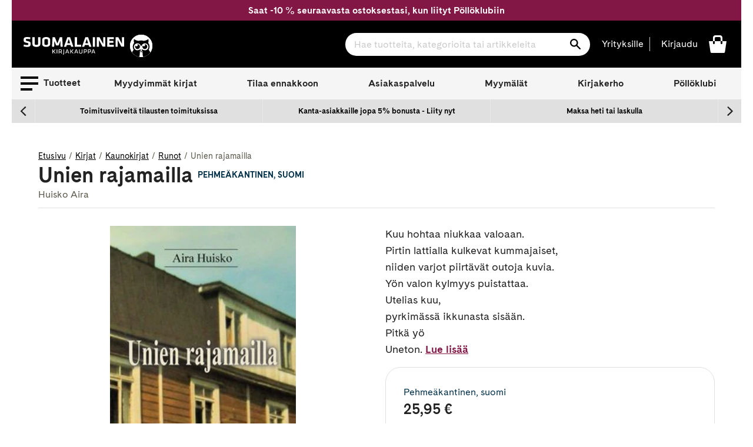

--- FILE ---
content_type: text/html; charset=utf-8
request_url: https://www.suomalainen.com/products/unien-rajamailla
body_size: 80169
content:
<!doctype html>
<!--[if IE 9]> <html class="ie9 no-js supports-no-cookies" lang="fi"> <![endif]-->
<!--[if (gt IE 9)|!(IE)]><!--> <html class="no-js supports-no-cookies" lang="fi"> <!--<![endif]-->
<head>
  <meta charset="utf-8">
  <meta http-equiv="X-UA-Compatible" content="IE=edge">
  <meta name="viewport" content="width=device-width,initial-scale=1">
  <meta name="theme-color" content="#2f2f2f">
  
    <link rel="canonical" href="https://www.suomalainen.com/products/unien-rajamailla">


  
  
  
    <link rel="shortcut icon" href="//www.suomalainen.com/cdn/shop/files/Pollo_favicon_32x32_72083608-ce43-4b31-8292-326f84a2126e_32x32.png?v=1694695833" type="image/png">
  

  
<title>Unien rajamailla

- Huisko Aira

 - Pehmeäkantinen
&#124; Suomalainen.com</title>

  
  
  

  

  
  

  

  
    <meta name="description" content="Kirjailijan Huisko Aira teos Unien rajamailla  saatavilla nyt tuotemuodossa Pehmeäkantinen. Tutustu tuotteeseen ja tilaa suomalainen.comista!">
  




  
<meta property="og:site_name" content="Suomalainen.com">
<meta property="og:url" content="https://www.suomalainen.com/products/unien-rajamailla">
<meta property="og:title" content="Unien rajamailla">
<meta property="og:type" content="product">
<meta property="og:description" content="Kuu hohtaa niukkaa valoaan.Pirtin lattialla kulkevat kummajaiset,niiden varjot piirtävät outoja kuvia.Yön valon kylmyys puistattaa.Utelias kuu,pyrkimässä ikkunasta sisään.Pitkä yöUneton."><meta property="og:price:amount" content="25,95">
  <meta property="og:price:currency" content="EUR"><meta property="og:image" content="http://www.suomalainen.com/cdn/shop/files/9789528107149_1-unien-rajamailla_1024x1024.jpg?v=1749941095">
<meta property="og:image:secure_url" content="https://www.suomalainen.com/cdn/shop/files/9789528107149_1-unien-rajamailla_1024x1024.jpg?v=1749941095">

<meta name="twitter:site" content="@">
<meta name="twitter:card" content="summary_large_image">
<meta name="twitter:title" content="Unien rajamailla">
<meta name="twitter:description" content="Kuu hohtaa niukkaa valoaan.Pirtin lattialla kulkevat kummajaiset,niiden varjot piirtävät outoja kuvia.Yön valon kylmyys puistattaa.Utelias kuu,pyrkimässä ikkunasta sisään.Pitkä yöUneton.">


  <link href="//www.suomalainen.com/cdn/shop/t/66/assets/fonts.css?v=164431737569993521371715072624" rel="stylesheet" type="text/css" media="all" />
  <link href="//www.suomalainen.com/cdn/shop/t/66/assets/theme.css?v=30990842810444550211769411846" rel="stylesheet" type="text/css" media="all" />
  <link href="//www.suomalainen.com/cdn/shop/t/66/assets/background-pattern.css?v=28818718854570008771701069298" rel="stylesheet" type="text/css" media="all" />




<script>
    document.documentElement.className = document.documentElement.className.replace('no-js', 'js');

    window.theme = {
      strings: {
        addToCart: "Lisää koriin",
        soldOut: "Katso myymäläsaatavuus",
        unavailable: "Ei saatavilla",
        availabilitySoldOut: "Loppuunmyyty"
      },
      moneyFormat: "{{ amount_with_comma_separator }} €"
    };
  </script>  

  <!-- Google meta -->
  <meta name="google-site-verification" content="b5cnAsBf6HibPhzFvfPGyMEltUttYszp192tHEIGIkQ" />
  <!-- End Google meta-->

  <!-- Facebook meta -->
  <meta name="facebook-domain-verification" content="lbsqa9uwvketqah3pqvf42mq43kx1q" />
<meta name="facebook-domain-verification" content="4ntwyd6e7afjn6eu66rl0cwuitasqn" />
<meta name="facebook-domain-verification" content="6s4vkbrxotzn9kq2oswk4xh75bpt7y" />
  <!-- End Facebook meta-->
    
  

  
  
  <!--[if (gt IE 9)|!(IE)]><!--><script src="//www.suomalainen.com/cdn/shop/t/66/assets/vendor.js?v=122354125056408815661664537852" defer="defer"></script><!--<![endif]-->
 
  <!--[if lt IE 9]><script src="//www.suomalainen.com/cdn/shop/t/66/assets/vendor.js?v=122354125056408815661664537852"></script><![endif]-->

  <!--[if (gt IE 9)|!(IE)]><!--><script src="//www.suomalainen.com/cdn/shopifycloud/storefront/assets/themes_support/vendor/qrcode-3f2b403b.js" defer="defer"></script><!--<![endif]-->
  <!--[if lt IE 9]><script src="//www.suomalainen.com/cdn/shopifycloud/storefront/assets/themes_support/vendor/qrcode-3f2b403b.js"></script><![endif]-->

  <!--[if (gt IE 9)|!(IE)]><!--><script src="//www.suomalainen.com/cdn/shop/t/66/assets/theme.js?v=176175788769742556401767767642" defer="defer"></script><!--<![endif]-->
  <!--[if lt IE 9]><script src="//www.suomalainen.com/cdn/shop/t/66/assets/theme.js?v=176175788769742556401767767642"></script><![endif]-->

  <script>window.performance && window.performance.mark && window.performance.mark('shopify.content_for_header.start');</script><meta id="shopify-digital-wallet" name="shopify-digital-wallet" content="/6103728217/digital_wallets/dialog">
<link rel="alternate" type="application/json+oembed" href="https://www.suomalainen.com/products/unien-rajamailla.oembed">
<script async="async" src="/checkouts/internal/preloads.js?locale=fi-FI"></script>
<script id="shopify-features" type="application/json">{"accessToken":"f86b48930e8273a80daa359ee226c57e","betas":["rich-media-storefront-analytics"],"domain":"www.suomalainen.com","predictiveSearch":true,"shopId":6103728217,"locale":"fi"}</script>
<script>var Shopify = Shopify || {};
Shopify.shop = "suomalainen-com.myshopify.com";
Shopify.locale = "fi";
Shopify.currency = {"active":"EUR","rate":"1.0"};
Shopify.country = "FI";
Shopify.theme = {"name":"suomalainen-shopify-theme-prod\/master","id":124229156953,"schema_name":"Suomalainen - Lightspeed","schema_version":"0.1.0","theme_store_id":null,"role":"main"};
Shopify.theme.handle = "null";
Shopify.theme.style = {"id":null,"handle":null};
Shopify.cdnHost = "www.suomalainen.com/cdn";
Shopify.routes = Shopify.routes || {};
Shopify.routes.root = "/";</script>
<script type="module">!function(o){(o.Shopify=o.Shopify||{}).modules=!0}(window);</script>
<script>!function(o){function n(){var o=[];function n(){o.push(Array.prototype.slice.apply(arguments))}return n.q=o,n}var t=o.Shopify=o.Shopify||{};t.loadFeatures=n(),t.autoloadFeatures=n()}(window);</script>
<script id="shop-js-analytics" type="application/json">{"pageType":"product"}</script>
<script defer="defer" async type="module" src="//www.suomalainen.com/cdn/shopifycloud/shop-js/modules/v2/client.init-shop-cart-sync_j08UDGKa.fi.esm.js"></script>
<script defer="defer" async type="module" src="//www.suomalainen.com/cdn/shopifycloud/shop-js/modules/v2/chunk.common_Bb-XDIxn.esm.js"></script>
<script defer="defer" async type="module" src="//www.suomalainen.com/cdn/shopifycloud/shop-js/modules/v2/chunk.modal_BRwMSUnb.esm.js"></script>
<script type="module">
  await import("//www.suomalainen.com/cdn/shopifycloud/shop-js/modules/v2/client.init-shop-cart-sync_j08UDGKa.fi.esm.js");
await import("//www.suomalainen.com/cdn/shopifycloud/shop-js/modules/v2/chunk.common_Bb-XDIxn.esm.js");
await import("//www.suomalainen.com/cdn/shopifycloud/shop-js/modules/v2/chunk.modal_BRwMSUnb.esm.js");

  window.Shopify.SignInWithShop?.initShopCartSync?.({"fedCMEnabled":true,"windoidEnabled":true});

</script>
<script>(function() {
  var isLoaded = false;
  function asyncLoad() {
    if (isLoaded) return;
    isLoaded = true;
    var urls = ["https:\/\/cdn.nfcube.com\/instafeed-852e8dc3a883cdd8f5ac3318973b1dfb.js?shop=suomalainen-com.myshopify.com"];
    for (var i = 0; i < urls.length; i++) {
      var s = document.createElement('script');
      s.type = 'text/javascript';
      s.async = true;
      s.src = urls[i];
      var x = document.getElementsByTagName('script')[0];
      x.parentNode.insertBefore(s, x);
    }
  };
  if(window.attachEvent) {
    window.attachEvent('onload', asyncLoad);
  } else {
    window.addEventListener('load', asyncLoad, false);
  }
})();</script>
<script id="__st">var __st={"a":6103728217,"offset":7200,"reqid":"108d18bd-9227-4764-b204-00341ca6f1c9-1769775046","pageurl":"www.suomalainen.com\/products\/unien-rajamailla","u":"32e5756a8841","p":"product","rtyp":"product","rid":4294388187225};</script>
<script>window.ShopifyPaypalV4VisibilityTracking = true;</script>
<script id="captcha-bootstrap">!function(){'use strict';const t='contact',e='account',n='new_comment',o=[[t,t],['blogs',n],['comments',n],[t,'customer']],c=[[e,'customer_login'],[e,'guest_login'],[e,'recover_customer_password'],[e,'create_customer']],r=t=>t.map((([t,e])=>`form[action*='/${t}']:not([data-nocaptcha='true']) input[name='form_type'][value='${e}']`)).join(','),a=t=>()=>t?[...document.querySelectorAll(t)].map((t=>t.form)):[];function s(){const t=[...o],e=r(t);return a(e)}const i='password',u='form_key',d=['recaptcha-v3-token','g-recaptcha-response','h-captcha-response',i],f=()=>{try{return window.sessionStorage}catch{return}},m='__shopify_v',_=t=>t.elements[u];function p(t,e,n=!1){try{const o=window.sessionStorage,c=JSON.parse(o.getItem(e)),{data:r}=function(t){const{data:e,action:n}=t;return t[m]||n?{data:e,action:n}:{data:t,action:n}}(c);for(const[e,n]of Object.entries(r))t.elements[e]&&(t.elements[e].value=n);n&&o.removeItem(e)}catch(o){console.error('form repopulation failed',{error:o})}}const l='form_type',E='cptcha';function T(t){t.dataset[E]=!0}const w=window,h=w.document,L='Shopify',v='ce_forms',y='captcha';let A=!1;((t,e)=>{const n=(g='f06e6c50-85a8-45c8-87d0-21a2b65856fe',I='https://cdn.shopify.com/shopifycloud/storefront-forms-hcaptcha/ce_storefront_forms_captcha_hcaptcha.v1.5.2.iife.js',D={infoText:'hCaptchan suojaama',privacyText:'Tietosuoja',termsText:'Ehdot'},(t,e,n)=>{const o=w[L][v],c=o.bindForm;if(c)return c(t,g,e,D).then(n);var r;o.q.push([[t,g,e,D],n]),r=I,A||(h.body.append(Object.assign(h.createElement('script'),{id:'captcha-provider',async:!0,src:r})),A=!0)});var g,I,D;w[L]=w[L]||{},w[L][v]=w[L][v]||{},w[L][v].q=[],w[L][y]=w[L][y]||{},w[L][y].protect=function(t,e){n(t,void 0,e),T(t)},Object.freeze(w[L][y]),function(t,e,n,w,h,L){const[v,y,A,g]=function(t,e,n){const i=e?o:[],u=t?c:[],d=[...i,...u],f=r(d),m=r(i),_=r(d.filter((([t,e])=>n.includes(e))));return[a(f),a(m),a(_),s()]}(w,h,L),I=t=>{const e=t.target;return e instanceof HTMLFormElement?e:e&&e.form},D=t=>v().includes(t);t.addEventListener('submit',(t=>{const e=I(t);if(!e)return;const n=D(e)&&!e.dataset.hcaptchaBound&&!e.dataset.recaptchaBound,o=_(e),c=g().includes(e)&&(!o||!o.value);(n||c)&&t.preventDefault(),c&&!n&&(function(t){try{if(!f())return;!function(t){const e=f();if(!e)return;const n=_(t);if(!n)return;const o=n.value;o&&e.removeItem(o)}(t);const e=Array.from(Array(32),(()=>Math.random().toString(36)[2])).join('');!function(t,e){_(t)||t.append(Object.assign(document.createElement('input'),{type:'hidden',name:u})),t.elements[u].value=e}(t,e),function(t,e){const n=f();if(!n)return;const o=[...t.querySelectorAll(`input[type='${i}']`)].map((({name:t})=>t)),c=[...d,...o],r={};for(const[a,s]of new FormData(t).entries())c.includes(a)||(r[a]=s);n.setItem(e,JSON.stringify({[m]:1,action:t.action,data:r}))}(t,e)}catch(e){console.error('failed to persist form',e)}}(e),e.submit())}));const S=(t,e)=>{t&&!t.dataset[E]&&(n(t,e.some((e=>e===t))),T(t))};for(const o of['focusin','change'])t.addEventListener(o,(t=>{const e=I(t);D(e)&&S(e,y())}));const B=e.get('form_key'),M=e.get(l),P=B&&M;t.addEventListener('DOMContentLoaded',(()=>{const t=y();if(P)for(const e of t)e.elements[l].value===M&&p(e,B);[...new Set([...A(),...v().filter((t=>'true'===t.dataset.shopifyCaptcha))])].forEach((e=>S(e,t)))}))}(h,new URLSearchParams(w.location.search),n,t,e,['guest_login'])})(!0,!0)}();</script>
<script integrity="sha256-4kQ18oKyAcykRKYeNunJcIwy7WH5gtpwJnB7kiuLZ1E=" data-source-attribution="shopify.loadfeatures" defer="defer" src="//www.suomalainen.com/cdn/shopifycloud/storefront/assets/storefront/load_feature-a0a9edcb.js" crossorigin="anonymous"></script>
<script data-source-attribution="shopify.dynamic_checkout.dynamic.init">var Shopify=Shopify||{};Shopify.PaymentButton=Shopify.PaymentButton||{isStorefrontPortableWallets:!0,init:function(){window.Shopify.PaymentButton.init=function(){};var t=document.createElement("script");t.src="https://www.suomalainen.com/cdn/shopifycloud/portable-wallets/latest/portable-wallets.fi.js",t.type="module",document.head.appendChild(t)}};
</script>
<script data-source-attribution="shopify.dynamic_checkout.buyer_consent">
  function portableWalletsHideBuyerConsent(e){var t=document.getElementById("shopify-buyer-consent"),n=document.getElementById("shopify-subscription-policy-button");t&&n&&(t.classList.add("hidden"),t.setAttribute("aria-hidden","true"),n.removeEventListener("click",e))}function portableWalletsShowBuyerConsent(e){var t=document.getElementById("shopify-buyer-consent"),n=document.getElementById("shopify-subscription-policy-button");t&&n&&(t.classList.remove("hidden"),t.removeAttribute("aria-hidden"),n.addEventListener("click",e))}window.Shopify?.PaymentButton&&(window.Shopify.PaymentButton.hideBuyerConsent=portableWalletsHideBuyerConsent,window.Shopify.PaymentButton.showBuyerConsent=portableWalletsShowBuyerConsent);
</script>
<script data-source-attribution="shopify.dynamic_checkout.cart.bootstrap">document.addEventListener("DOMContentLoaded",(function(){function t(){return document.querySelector("shopify-accelerated-checkout-cart, shopify-accelerated-checkout")}if(t())Shopify.PaymentButton.init();else{new MutationObserver((function(e,n){t()&&(Shopify.PaymentButton.init(),n.disconnect())})).observe(document.body,{childList:!0,subtree:!0})}}));
</script>

<script>window.performance && window.performance.mark && window.performance.mark('shopify.content_for_header.end');</script>
 
  
  

  
  
    <script type="text/javascript">(function e(){var e=document.createElement("script");e.type="text/javascript",e.async=true,e.src="//staticw2.yotpo.com/rYBUe6ywWjFcBOwubpoim1q7iv4fuR9lOKzE8EK3/widget.js?preventCookies=true";var t=document.getElementsByTagName("script")[0];t.parentNode.insertBefore(e,t)})();</script>
  

  <!-- Cookie Information Script  https://cookieinformation.com/ -->
  
     
<script>
var cookie_script = document.createElement('script');
cookie_script.setAttribute('src','https://policy.app.cookieinformation.com/uc.js');
cookie_script.setAttribute('data-culture', 'FI');
cookie_script.setAttribute('data-gcm-version', '2.0');
cookie_script.id = 'CookieConsent';
document.head.appendChild(cookie_script);

function cookieInformationConsentEvent() {
  window.addEventListener('CookieInformationConsentGiven', function (event) {
      window.Shopify.customerPrivacy.setTrackingConsent({
          "preferences": CookieInformation.getConsentGivenFor('cookie_cat_functional'),
          "analytics": CookieInformation.getConsentGivenFor('cookie_cat_statistic'),
          "marketing": CookieInformation.getConsentGivenFor('cookie_cat_marketing')
      }, function(e){});
  }, false);
}

function loadShopifyTrackingApi() {
  window.Shopify.loadFeatures([
    {
      name: 'consent-tracking-api',
      version: '0.1',
    }
  ],
  function(error) {
    if (error) {
      throw error;
    }
    cookieInformationConsentEvent();
  });
}

function checkShopify() {
  let checks = 0;
  const intervalId = setInterval(function () {
    if (typeof Shopify !== 'undefined') {
      clearInterval(intervalId);
      loadShopifyTrackingApi();
    } else {
      checks++;
      if (checks >= 20) {
        clearInterval(intervalId);
      }
    }
  }, 100);
}
checkShopify();</script>
  
  <!-- /Cookie Information Script -->

  <script id="all-collections-to-json" type="application/json">
    [{
      "handle": "3d-palapelit",
      "title": "3D palapelit"
    },{
      "handle": "3doodler-3d-kynat",
      "title": "3Doodler 3D-kynät"
    },{
      "handle": "aarikka-tuotteet",
      "title": "Aarikka"
    },{
      "handle": "aasiaan",
      "title": "Aasia-kirjat"
    },{
      "handle": "aforismit",
      "title": "Aforismit"
    },{
      "handle": "afrikkaan",
      "title": "Afrikka-kirjat"
    },{
      "handle": "aikuisten-varityskirjat",
      "title": "Aikuisten värityskirjat ja värikynät"
    },{
      "handle": "aivojen-ja-muistin-toiminta",
      "title": "Aivojen ja muistin toiminta"
    },{
      "handle": "ajankohtaista-nyt",
      "title": "Ajankohtaiset kirjat"
    },{
      "handle": "ajanvietetta-lapsille",
      "title": "Ajanvietettä lapsille"
    },{
      "handle": "akryylimaalaus",
      "title": "Akryylimaalaus"
    },{
      "handle": "akvarellimaalaus",
      "title": "Akvarellimaalaus"
    },{
      "handle": "alakoululaiselle",
      "title": "Alakoululaiselle"
    },{
      "handle": "ale",
      "title": "Ale"
    },{
      "handle": "alkoholimusteet",
      "title": "Alkoholimusteet"
    },{
      "handle": "alkoholitussit",
      "title": "Alkoholitussit"
    },{
      "handle": "aloituspakkauksia-luovaan-tekemiseen",
      "title": "Aloituspakkaukset askarteluun ja käsitöihin"
    },{
      "handle": "arjen-pelastajat",
      "title": "Arjen pelastajat"
    },{
      "handle": "arkistointitarvikkeet",
      "title": "Arkistointitarvikkeet"
    },{
      "handle": "asiakkaiden-suosikit",
      "title": "Asiakkaiden suosikit"
    },{
      "handle": "askartele-heijastavaa",
      "title": "Askartele heijastavaa"
    },{
      "handle": "askartelu",
      "title": "Askartelu"
    },{
      "handle": "askartelu-ja-taide",
      "title": "Askartelu ja taide"
    },{
      "handle": "askartelukirjat",
      "title": "Askartelukirjat"
    },{
      "handle": "askartelukuviot-tekstit",
      "title": "Askartelukuviot ja koristetekstit"
    },{
      "handle": "askartelumassat",
      "title": "Askartelumassat"
    },{
      "handle": "askartelupaperit",
      "title": "Askartelupaperit"
    },{
      "handle": "askartelutarrat",
      "title": "Askartelutarrat"
    },{
      "handle": "askartelutarvikkeet",
      "title": "Askartelutarvikkeet"
    },{
      "handle": "askartelutyovalineet-ja-maalit",
      "title": "Askartelutyövälineet ja maalit"
    },{
      "handle": "askarteluvarit-ja-tussit",
      "title": "Askarteluvärit ja -tussit"
    },{
      "handle": "atenan-uutuudet",
      "title": "Atenan uutuudet"
    },{
      "handle": "aurinkolasit",
      "title": "Aurinkolasit"
    },{
      "handle": "aurinkolasit-lukulasit-ja-suurennuslasit",
      "title": "Aurinkolasit, lukulasit ja suurennuslasit"
    },{
      "handle": "avartavaa-historiaa-ja-sotakirjallisuutta",
      "title": "Avartavaa historiaa ja sotakirjallisuutta"
    },{
      "handle": "avaruus-kirjat",
      "title": "Avaruus-kirjat"
    },{
      "handle": "beach-reads",
      "title": "Beach Reads"
    },{
      "handle": "bestsellers-in-english",
      "title": "Bestsellers in English"
    },{
      "handle": "bigso",
      "title": "Bigso think inside the box"
    },{
      "handle": "booktok-kirjat",
      "title": "Booktok-kirjat"
    },{
      "handle": "bruynzeel-kynat-ja-piirustustarvikkeet",
      "title": "Bruynzeel kynät ja piirustustarvikkeet"
    },{
      "handle": "bujoilu-ja-kalenterituunaus",
      "title": "Bujoilu ja kalenterituunaus"
    },{
      "handle": "caran-dache-taide-ja-kirjoitusvalineet",
      "title": "Caran d'Ache taide- ja kirjoitusvälineet"
    },{
      "handle": "casio",
      "title": "Casio"
    },{
      "handle": "aanikirjat-cdlla",
      "title": "CD äänikirjat"
    },{
      "handle": "chillys-juomapullot",
      "title": "Chilly's juomapullot"
    },{
      "handle": "chunky-langat",
      "title": "Chunky langat"
    },{
      "handle": "copic-tussit",
      "title": "Copic tussit"
    },{
      "handle": "cosy-crime-kevytta-jannitysta",
      "title": "Cosy crime - kevyttä jännitystä"
    },{
      "handle": "cozy-coloring-varityskirjat",
      "title": "Cozy coloring-värityskirjat"
    },{
      "handle": "dark-romance-kirjat",
      "title": "Dark Romance -kirjat"
    },{
      "handle": "derwent",
      "title": "Derwent"
    },{
      "handle": "design-letters",
      "title": "Design Letters"
    },{
      "handle": "digioppikirjat",
      "title": "Digioppikirjat"
    },{
      "handle": "dinosauruksia-kirjoja-ja-muita-dinotuotteita",
      "title": "Dinosaurus -kirjat ja muut dinotuotteet"
    },{
      "handle": "disney",
      "title": "Disney-tuotteet"
    },{
      "handle": "diy-tuunaa-ja-tee-itse",
      "title": "DIY - Tuunaa ja tee itse"
    },{
      "handle": "tee-itse-joulukalenteri",
      "title": "DIY joulukalenteri"
    },{
      "handle": "diy-lahjat",
      "title": "DIY lahjat"
    },{
      "handle": "e-kirjat",
      "title": "E-kirjat"
    },{
      "handle": "e-kirjat-elamakerrat-muistelmat",
      "title": "E-kirjat elämäkerrat, muistelmat"
    },{
      "handle": "e-kirjat-fantasia",
      "title": "E-kirjat fantasia"
    },{
      "handle": "e-kirjat-historia",
      "title": "E-kirjat historia"
    },{
      "handle": "e-kirjat-historialliset-romaanit",
      "title": "E-kirjat historialliset romaanit"
    },{
      "handle": "e-kirjat-huumori",
      "title": "E-kirjat huumori"
    },{
      "handle": "e-kirjat-ja-aanikirjat",
      "title": "E-kirjat ja äänikirjat"
    },{
      "handle": "e-kirjat-jannitys",
      "title": "E-kirjat jännitys"
    },{
      "handle": "e-kirjat-kauhukirjallisuus",
      "title": "E-kirjat kauhukirjallisuus"
    },{
      "handle": "e-kirjat-musiikki",
      "title": "E-kirjat musiikki"
    },{
      "handle": "e-kirjat-nykykirjallisuus",
      "title": "E-kirjat nykykirjallisuus"
    },{
      "handle": "e-kirjat-populaaripsykologia",
      "title": "E-kirjat populääripsykologia"
    },{
      "handle": "e-kirjat-scifi",
      "title": "E-kirjat scifi"
    },{
      "handle": "e-kirjat-selfhelp-henkinen-kasvu",
      "title": "E-kirjat selfhelp, henkinen kasvu"
    },{
      "handle": "e-kirjat-sotakirjallisuus",
      "title": "E-kirjat sotakirjallisuus"
    },{
      "handle": "e-kirjat-tositarinat",
      "title": "E-kirjat tositarinat"
    },{
      "handle": "e-kirjat-truecrime",
      "title": "E-kirjat truecrime"
    },{
      "handle": "e-kirjat-viihde",
      "title": "E-kirjat viihde"
    },{
      "handle": "e-kirjat-yhteiskunta-ja-kulttuuri",
      "title": "E-kirjat yhteiskunta ja kulttuuri"
    },{
      "handle": "e-kirjat-kaunokirjallisuus",
      "title": "E-kirjat, kaunokirjallisuus"
    },{
      "handle": "e-kirjat-lasten-ja-nuorten-kirjallisuus",
      "title": "E-kirjat, lasten ja nuorten kirjallisuus"
    },{
      "handle": "e-kirjat-tietokirjallisuus",
      "title": "E-kirjat, tietokirjallisuus"
    },{
      "handle": "ebba-masalin-tuotteet",
      "title": "Ebba Masalin -tuotteet"
    },{
      "handle": "ecoline-tussit",
      "title": "Ecoline tussit"
    },{
      "handle": "edullista-puuhaa-lapsille",
      "title": "Edullista puuhaa lapsille"
    },{
      "handle": "eezybeezy-kengannauhat",
      "title": "EEZYBEEZY kengännauhat"
    },{
      "handle": "ella-ja-kaverit-sarja",
      "title": "Ella ja kaverit - sarja"
    },{
      "handle": "elainkirjat",
      "title": "Eläinkirjat"
    },{
      "handle": "elamakerrat-ja-muistelmat",
      "title": "Elämäkerrat ja muistelmat"
    },{
      "handle": "elamanhallinta-ja-henkinen-kasvu",
      "title": "Elämänhallinta ja henkinen kasvu"
    },{
      "handle": "elamaa-keskitysleirilla",
      "title": "Elämää keskitysleirillä"
    },{
      "handle": "elamaa-suuremmat-elamankerrat",
      "title": "Elämää suuremmat elämäkerrat"
    },{
      "handle": "englannikieliset-nuorten-romaanit",
      "title": "Englannikieliset nuorten romaanit"
    },{
      "handle": "englanninkielinen-fantasiakirjallisuus",
      "title": "Englanninkielinen fantasiakirjallisuus"
    },{
      "handle": "englanninkielinen-historiallinen-kaunokirjallisuus",
      "title": "Englanninkielinen historiallinen kaunokirjallisuus"
    },{
      "handle": "englanninkielinen-huumori",
      "title": "Englanninkielinen huumori"
    },{
      "handle": "englanninkielinen-jannitys",
      "title": "Englanninkielinen jännitys"
    },{
      "handle": "englanninkielinen-kauhu",
      "title": "Englanninkielinen kauhu"
    },{
      "handle": "englanninkielinen-nykykirjallisuus",
      "title": "Englanninkielinen nykykirjallisuus"
    },{
      "handle": "englanninkielinen-runous",
      "title": "Englanninkielinen runous"
    },{
      "handle": "englanninkielinen-scifi",
      "title": "Englanninkielinen scifi"
    },{
      "handle": "englanninkielinen-viihdekirjallisuus",
      "title": "Englanninkielinen viihdekirjallisuus"
    },{
      "handle": "englanninkieliset-filosofian-ja-psykologian-kirjat",
      "title": "Englanninkieliset filosofian ja psykologian kirjat"
    },{
      "handle": "englanninkieliset-harrastekirjat",
      "title": "Englanninkieliset harrastekirjat"
    },{
      "handle": "englanninkieliset-historiakirjat-ja-muistelmakirjat",
      "title": "Englanninkieliset historiakirjat ja muistelmakirjat"
    },{
      "handle": "englanninkieliset-keittokirjat",
      "title": "Englanninkieliset keittokirjat"
    },{
      "handle": "englanninkieliset-sanakirjat-ja-muut-yleiset-tietokirjat",
      "title": "Englanninkieliset kielten oppikirjat, sanakirjat ja muut yleiset tietokirjat"
    },{
      "handle": "englanninkieliset-kirjat",
      "title": "Englanninkieliset kirjat"
    },{
      "handle": "englanninkieliset-lasten-ja-nuorten-romaanit",
      "title": "Englanninkieliset lasten ja nuorten romaanit"
    },{
      "handle": "englanninkieliset-lasten-ja-nuorten-tietokirjat",
      "title": "Englanninkieliset lasten ja nuorten tietokirjat"
    },{
      "handle": "englanninkieliset-lasten-kuvakirjat",
      "title": "Englanninkieliset lasten kuvakirjat"
    },{
      "handle": "ulkomaiset-lasten-ja-nuorten-kirjat",
      "title": "Englanninkieliset lasten- ja nuortenkirjat"
    },{
      "handle": "englanninkieliset-luontokirjat",
      "title": "Englanninkieliset luontokirjat, matematiikankirjat, fysiikankirjat ja kemiankirjat"
    },{
      "handle": "englanninkieliset-matkailukirjat",
      "title": "Englanninkieliset matkailukirjat"
    },{
      "handle": "englanninkieliset-romaanit-runot-ja-sarjakuvat",
      "title": "Englanninkieliset romaanit, runot ja sarjakuvat"
    },{
      "handle": "englanninkieliset-sarjakuvat",
      "title": "Englanninkieliset sarjakuvat"
    },{
      "handle": "englanninkieliset-taidekirjat-ja-musiikkikirjat",
      "title": "Englanninkieliset taidekirjat ja musiikkikirjat"
    },{
      "handle": "englanninkieliset-talouskirjat-it-kirjat-yhteiskuntakirjat",
      "title": "Englanninkieliset talouskirjat, it-kirjat, yhteiskuntakirjat"
    },{
      "handle": "englanninkieliset-terveyskirjat",
      "title": "Englanninkieliset terveyskirjat"
    },{
      "handle": "englantiin",
      "title": "Englanti-kirjat"
    },{
      "handle": "english-classics",
      "title": "English classics"
    },{
      "handle": "ensipalapelit",
      "title": "Ensipalapelit"
    },{
      "handle": "erikoiserat",
      "title": "Erikoiserät VAIN meiltä tuotteet"
    },{
      "handle": "erikoispainokset",
      "title": "Erikoispainokset"
    },{
      "handle": "erityisherkkaa",
      "title": "Erityisherkkyys-kirjat"
    },{
      "handle": "esiteini-ikaiselle",
      "title": "Esiteini-ikäiselle"
    },{
      "handle": "faber-castell",
      "title": "Faber-Castell"
    },{
      "handle": "fanni-ja-miu-tunnetaitosarja",
      "title": "Fanni ja Miu tunnetaitosarja"
    },{
      "handle": "fantasiakirjallisuus",
      "title": "Fantasiakirjallisuus"
    },{
      "handle": "fantasiapokkarit",
      "title": "Fantasiapokkarit"
    },{
      "handle": "paperbacks-in-english",
      "title": "Fiction Paperbacks in English"
    },{
      "handle": "fimo",
      "title": "Fimo"
    },{
      "handle": "fingerpori",
      "title": "Fingerpori"
    },{
      "handle": "finlandia-voittajat-2024",
      "title": "Finlandia voittajat 2024"
    },{
      "handle": "finlandia-voittajat-2025",
      "title": "Finlandia voittajat 2025"
    },{
      "handle": "finlandia-voittajat-2026",
      "title": "Finlandia voittajat 2026"
    },{
      "handle": "finlayson",
      "title": "Finlayson"
    },{
      "handle": "finnish-nightmares",
      "title": "Finnish Nightmares"
    },{
      "handle": "fiskars-tuotteet",
      "title": "Fiskars"
    },{
      "handle": "fjallraven",
      "title": "Fjällräven"
    },{
      "handle": "for-catlovers",
      "title": "For the Catlovers"
    },{
      "handle": "for-doglovers",
      "title": "For the Doglovers"
    },{
      "handle": "frixionit",
      "title": "Frixion pyyhittävät kynät"
    },{
      "handle": "frozen",
      "title": "Frozen -kirjat ja tuotteet"
    },{
      "handle": "geelikynat-kuitukarkikynat-ja-mustekynat",
      "title": "Geelikynät, kuitukärkikynät ja mustekynät"
    },{
      "handle": "geoetsivat-sarja",
      "title": "Geoetsivät - sarja"
    },{
      "handle": "globe-hope",
      "title": "Globe Hope"
    },{
      "handle": "guassimaalaus",
      "title": "Guassimaalaus"
    },{
      "handle": "hakemistot",
      "title": "Hakemistot"
    },{
      "handle": "halloween",
      "title": "Halloween"
    },{
      "handle": "halloween-askartelu",
      "title": "Halloweenaskartelu"
    },{
      "handle": "happy-socks",
      "title": "Happy Socks sukat"
    },{
      "handle": "harrastekirjat",
      "title": "Harrastekirjat"
    },{
      "handle": "harry-potter",
      "title": "Harry Potter - kirjat ja tuotteet"
    },{
      "handle": "hartsivalmisteet",
      "title": "Hartsivalmisteet"
    },{
      "handle": "heijastimet",
      "title": "Heijastimet"
    },{
      "handle": "heinahattu-ja-vilttitossu",
      "title": "Heinähattu ja Vilttitossu"
    },{
      "handle": "helmi-ja-korutyooppaat",
      "title": "Helmi- ja korutyöoppaat"
    },{
      "handle": "lukemaan-opetteleville-ja-harjoitteleville",
      "title": "Helppolukuiset kirjat lapsille"
    },{
      "handle": "hengelliset-kirjat-ja-teologia",
      "title": "Hengelliset kirjat ja teologia"
    },{
      "handle": "henkilokuntamme-suosittelee",
      "title": "Henkilökuntamme suosittelee"
    },{
      "handle": "herra-hakkarainen-tuotteet",
      "title": "Herra Hakkarainen - tuotteet"
    },{
      "handle": "herschel",
      "title": "Herschel"
    },{
      "handle": "herschel-reput",
      "title": "Herschel-reput"
    },{
      "handle": "hidasta-elamaa",
      "title": "Hidasta elämää"
    },{
      "handle": "historiakirjat",
      "title": "Historiakirjat ja sotakirjat"
    },{
      "handle": "historialliset-pokkarit",
      "title": "Historialliset pokkarit"
    },{
      "handle": "historialliset-romaanit",
      "title": "Historialliset romaanit"
    },{
      "handle": "huivit-sukat-ja-asusteet",
      "title": "Huivit, sukat ja asusteet"
    },{
      "handle": "huopakynat-tussit-ja-merkkauskynat",
      "title": "Huopakynät, tussit ja merkkauskynät"
    },{
      "handle": "huumori-ja-sarjakuvat",
      "title": "Huumori ja sarjakuvat"
    },{
      "handle": "huumorikirjat-ja-vitsikirjat",
      "title": "Huumorikirjat ja vitsikirjat"
    },{
      "handle": "huumorilahjat",
      "title": "Huumorilahjat"
    },{
      "handle": "huumoripokkarit",
      "title": "Huumoripokkarit"
    },{
      "handle": "hygge-viihdy-kotonasi",
      "title": "Hygge - Viihdy kotonasi"
    },{
      "handle": "hyvinvoinnin-lahjat",
      "title": "Hyvinvoinnin lahjat"
    },{
      "handle": "hyvinvointi",
      "title": "Hyvinvointi"
    },{
      "handle": "hyvinvointikirjat",
      "title": "Hyvinvointikirjat"
    },{
      "handle": "hyva-olo-ajankohtaiset-hyvinvointikirjat",
      "title": "Hyvä olo - ajankohtaiset hyvinvointikirjat"
    },{
      "handle": "haalahjat",
      "title": "Häälahjat"
    },{
      "handle": "haat",
      "title": "Häät"
    },{
      "handle": "ihmisoikeudet-ja-tasa-arvokirjat",
      "title": "Ihmisoikeudet ja tasa-arvokirjat"
    },{
      "handle": "iittala",
      "title": "Iittala"
    },{
      "handle": "ikaantyminen-ja-vanheneminen",
      "title": "Ikääntyminen ja vanheneminen -kirjat"
    },{
      "handle": "ilmastonmuutos-ja-ymparistomme",
      "title": "Ilmastonmuutos ja ympäristömme"
    },{
      "handle": "innostu-uudesta",
      "title": "Innostu uudesta"
    },{
      "handle": "instax",
      "title": "Instax"
    },{
      "handle": "islantiin",
      "title": "Islanti-kirjat"
    },{
      "handle": "isamies",
      "title": "Isämies -kirjasarja"
    },{
      "handle": "italiaan",
      "title": "Italia-kirjat"
    },{
      "handle": "izipizi-aurinkolasit",
      "title": "Izipizi aurinkolasit"
    },{
      "handle": "primeco-askartelutuotteet",
      "title": "J. K. Primeco askartelutuotteet"
    },{
      "handle": "jalkapallokirjat",
      "title": "Jalkapallokirjat"
    },{
      "handle": "japani",
      "title": "Japani-kirjat"
    },{
      "handle": "joogakirjat",
      "title": "Joogakirjat"
    },{
      "handle": "joulun-askartelutarvikkeet",
      "title": "Jouluaskartelu"
    },{
      "handle": "kohti-joulua",
      "title": "Joulukalenterit ja joulukirjat"
    },{
      "handle": "joulukoristeet-ja-jouluherkut",
      "title": "Joulukoristeet ja jouluherkut"
    },{
      "handle": "joulukortit-ja-paketointi",
      "title": "Joulukortit ja paketointi"
    },{
      "handle": "juhlan-aika",
      "title": "Juhlasuunnittelu-kirjat"
    },{
      "handle": "juhlatarvikkeet",
      "title": "Juhlatarvikkeet"
    },{
      "handle": "julisteet-ja-teemapakat",
      "title": "Julisteet ja teemapakat"
    },{
      "handle": "jannityskirjat-ja-dekkarit",
      "title": "Jännityskirjat ja dekkarit"
    },{
      "handle": "jannityspokkarit",
      "title": "Jännityspokkarit"
    },{
      "handle": "jarjestelmakalenterit-ja-tarvikkeet",
      "title": "Järjestelmäkalenterit ja tarvikkeet"
    },{
      "handle": "jasenlehden-butiikki",
      "title": "Jäsenlehden Butiikki"
    },{
      "handle": "jasenlehden-kirjavalikoima",
      "title": "Jäsenlehden kirjavalikoima"
    },{
      "handle": "jaakiekkokirjat",
      "title": "Jääkiekkokirjat"
    },{
      "handle": "k-pop-tuotteet",
      "title": "K-pop -tuotteet"
    },{
      "handle": "kaikkea-kesaan",
      "title": "Kaikkea kesään"
    },{
      "handle": "kaikki-pelit",
      "title": "Kaikki pelit"
    },{
      "handle": "kajo-heijastimet",
      "title": "Kajo heijastimet"
    },{
      "handle": "kalastusoppaat-ja-kartat-veneilyyn",
      "title": "Kalastusoppaat ja kartat veneilyyn"
    },{
      "handle": "kalenterit",
      "title": "Kalenterit"
    },{
      "handle": "kalligrafia-ja-tekstaus",
      "title": "Kalligrafia ja tekstaus"
    },{
      "handle": "kangasvarit-ja-tekstiilituunaus",
      "title": "Kangasvärit ja tekstiilitussit"
    },{
      "handle": "kansiot-ja-mapit",
      "title": "Kansiot ja mapit"
    },{
      "handle": "kansiot-ja-sailytys",
      "title": "Kansiot ja säilytys"
    },{
      "handle": "karsein-viikko-ikina-kirjasarja",
      "title": "Karsein viikko ikinä -kirjasarja"
    },{
      "handle": "kartat-kielet-ja-matkailu",
      "title": "Kartat, kielet ja matkailu"
    },{
      "handle": "kartongit",
      "title": "Kartongit"
    },{
      "handle": "karttapallot",
      "title": "Karttapallot"
    },{
      "handle": "kasvikirjat",
      "title": "Kasvikirjat"
    },{
      "handle": "kauhukirjallisuus",
      "title": "Kauhukirjallisuus"
    },{
      "handle": "kaikkea-kaunista",
      "title": "Kauneimmat lahjaideat"
    },{
      "handle": "kauneudenhoito-ja-terveystuotteet",
      "title": "Kauneudenhoito"
    },{
      "handle": "kaunokirjallisuuden-finlandia-palkintoehdokkaat",
      "title": "Kaunokirjallisuuden Finlandia-palkintoehdokkaat 2024"
    },{
      "handle": "kaunokirjallisuuden-finlandia-palkintoehdokkaat-2025",
      "title": "Kaunokirjallisuuden Finlandia-palkintoehdokkaat 2025"
    },{
      "handle": "kaunokirjallisuus",
      "title": "Kaunokirjallisuus"
    },{
      "handle": "kaweco",
      "title": "Kaweco"
    },{
      "handle": "kehita-itseasi",
      "title": "Kehitä itseäsi"
    },{
      "handle": "keittokirjat",
      "title": "Keittokirjat"
    },{
      "handle": "keittokirjat-ja-sisustus",
      "title": "Keittokirjat ja sisustus"
    },{
      "handle": "keltainen-kirjasto",
      "title": "Keltainen kirjasto"
    },{
      "handle": "kepler62-sarja",
      "title": "Kepler62 -sarja"
    },{
      "handle": "keramiikkaoppaat",
      "title": "Keramiikkaoppaat, savityöoppaat, lasityöt"
    },{
      "handle": "kesalaukku",
      "title": "Kesälaukut ja -asusteet"
    },{
      "handle": "kiehtovimmat-tarinat",
      "title": "Kiehtovimmat tarinat"
    },{
      "handle": "kielten-opiskelu",
      "title": "Kielten opiskelu"
    },{
      "handle": "kirjailija-agatha-christie",
      "title": "Kirjailija Agatha Christie"
    },{
      "handle": "alex-schulman-kirjat",
      "title": "Kirjailija Alex Schulman"
    },{
      "handle": "kirjailija-alice-oseman",
      "title": "Kirjailija Alice Oseman"
    },{
      "handle": "kirjailija-ana-huang",
      "title": "Kirjailija Ana Huang"
    },{
      "handle": "kirjailija-anna-jansson",
      "title": "Kirjailija Anna Jansson"
    },{
      "handle": "kirjailija-anna-todd",
      "title": "Kirjailija Anna Todd"
    },{
      "handle": "kirjailija-anna-leena-harkonen",
      "title": "Kirjailija Anna-Leena Härkönen"
    },{
      "handle": "kirjailija-anneli-kivela",
      "title": "Kirjailija Anneli Kivelä"
    },{
      "handle": "kirjailija-anni-kytomaki",
      "title": "Kirjailija Anni Kytömäki"
    },{
      "handle": "annukka-salama-kirjat",
      "title": "Kirjailija Annukka Salama"
    },{
      "handle": "kirjailija-antti-tuomainen",
      "title": "Kirjailija Antti Tuomainen"
    },{
      "handle": "kirjailija-antti-tuuri",
      "title": "Kirjailija Antti Tuuri"
    },{
      "handle": "anu-joenpolvi-kirjat",
      "title": "Kirjailija Anu Joenpolvi"
    },{
      "handle": "kirjailija-arne-dahl",
      "title": "Kirjailija Arne Dahl"
    },{
      "handle": "kirjailija-arto-paasilinna",
      "title": "Kirjailija Arto Paasilinna"
    },{
      "handle": "arttu-tuominen-kirjat",
      "title": "Kirjailija Arttu Tuominen"
    },{
      "handle": "kirjailija-astrid-lindgren",
      "title": "Kirjailija Astrid Lindgren"
    },{
      "handle": "kirjailija-c-j-sansom",
      "title": "Kirjailija C.J. Sansom"
    },{
      "handle": "kirjailija-camilla-grebe",
      "title": "Kirjailija Camilla Grebe"
    },{
      "handle": "kirjailija-camilla-lackberg",
      "title": "Kirjailija Camilla Läckberg"
    },{
      "handle": "charles-dickens-kirjat",
      "title": "Kirjailija Charles Dickens"
    },{
      "handle": "kirjailija-chris-carter",
      "title": "Kirjailija Chris Carter"
    },{
      "handle": "kirjailija-clare-mackintosh",
      "title": "Kirjailija Clare Mackintosh"
    },{
      "handle": "colleen-hoover-kirjat",
      "title": "Kirjailija Colleen Hoover"
    },{
      "handle": "colson-whitehead-kirjat",
      "title": "Kirjailija Colson Whitehead"
    },{
      "handle": "kirjailija-conn-iggulden",
      "title": "Kirjailija Conn Iggulden"
    },{
      "handle": "kirjailija-dan-brown",
      "title": "Kirjailija Dan Brown"
    },{
      "handle": "kirjailija-danielle-steel",
      "title": "Kirjailija Danielle Steel"
    },{
      "handle": "kirjailija-dav-pilkey",
      "title": "Kirjailija Dav Pilkey"
    },{
      "handle": "kirjailija-david-lagercrantz",
      "title": "Kirjailija David Lagercrantz"
    },{
      "handle": "kirjailija-david-nicholls",
      "title": "Kirjailija David Nicholls"
    },{
      "handle": "kirjailija-diana-gabaldon",
      "title": "Kirjailija Diana Gabaldon"
    },{
      "handle": "kirjailija-donna-leon",
      "title": "Kirjailija Donna Leon"
    },{
      "handle": "kirjailija-eeva-kilpi",
      "title": "Kirjailija Eeva Kilpi"
    },{
      "handle": "kirjailija-eira-pattikangas",
      "title": "Kirjailija Eira Pättikangas"
    },{
      "handle": "kirjailija-elena-ferrante",
      "title": "Kirjailija Elena Ferrante"
    },{
      "handle": "kirjailija-elina-backman",
      "title": "Kirjailija Elina Backman"
    },{
      "handle": "kirjailija-elizabeth-strout",
      "title": "Kirjailija Elizabeth Strout"
    },{
      "handle": "kirjailija-elly-griffiths",
      "title": "Kirjailija Elly Griffiths"
    },{
      "handle": "kirjailija-elsie-silver",
      "title": "Kirjailija Elsie Silver"
    },{
      "handle": "emily-henry",
      "title": "Kirjailija Emily Henry"
    },{
      "handle": "kirjailija-enid-blyton",
      "title": "Kirjailija Enid Blyton"
    },{
      "handle": "kirjailija-enni-mustonen",
      "title": "Kirjailija Enni Mustonen"
    },{
      "handle": "kirjailija-eppu-nuotio",
      "title": "Kirjailija Eppu Nuotio"
    },{
      "handle": "kirjailija-erin-hunter",
      "title": "Kirjailija Erin Hunter"
    },{
      "handle": "kirjailija-estelle-maskame",
      "title": "Kirjailija Estelle Maskame"
    },{
      "handle": "kirjailija-eve-hietamies",
      "title": "Kirjailija Eve Hietamies"
    },{
      "handle": "frank-martelan-kirjat",
      "title": "Kirjailija Frank Martela"
    },{
      "handle": "kirjailija-freida-mcfadden",
      "title": "Kirjailija Freida McFadden"
    },{
      "handle": "kirjailija-george-r-r-martin",
      "title": "Kirjailija George R.R. Martin"
    },{
      "handle": "kirjailija-guillaume-musso",
      "title": "Kirjailija Guillaume Musso"
    },{
      "handle": "kirjailija-h-p-lovecraft",
      "title": "Kirjailija H.P. Lovecraft"
    },{
      "handle": "kirjailija-han-kang",
      "title": "Kirjailija Han Kang"
    },{
      "handle": "kirjailija-hannele-lampela",
      "title": "Kirjailija Hannele Lampela"
    },{
      "handle": "kirjailija-haruki-murakami",
      "title": "Kirjailija Haruki Murakami"
    },{
      "handle": "kirjailija-heidi-kongas",
      "title": "Kirjailija Heidi Köngäs"
    },{
      "handle": "helena-immonen-kirjat",
      "title": "Kirjailija Helena Immonen"
    },{
      "handle": "kirjailija-heli-laaksonen",
      "title": "Kirjailija Heli Laaksonen"
    },{
      "handle": "kirjailija-henriikka-ronkkonen",
      "title": "Kirjailija Henriikka Rönkkönen"
    },{
      "handle": "holly-jackson",
      "title": "Kirjailija Holly Jackson"
    },{
      "handle": "kirjailija-ilkka-remes",
      "title": "Kirjailija Ilkka Remes"
    },{
      "handle": "kirjailija-j-k-rowling",
      "title": "Kirjailija J.K. Rowling"
    },{
      "handle": "kirjailija-j-r-r-tolkien",
      "title": "Kirjailija J.R.R. Tolkien"
    },{
      "handle": "kirjailija-jamie-oliver",
      "title": "Kirjailija Jamie Oliver"
    },{
      "handle": "kirjailija-jane-austen",
      "title": "Kirjailija Jane Austen"
    },{
      "handle": "kirjailija-jari-tervo",
      "title": "Kirjailija Jari Tervo"
    },{
      "handle": "kirjailija-jeff-kinney",
      "title": "Kirjailija Jeff Kinney"
    },{
      "handle": "kirjailija-jennifer-l-armentrout",
      "title": "Kirjailija Jennifer L. Armentrout"
    },{
      "handle": "kirjailija-jenny-colgan",
      "title": "Kirjailija Jenny Colgan"
    },{
      "handle": "kirjailija-jo-nesbo",
      "title": "Kirjailija Jo Nesbø"
    },{
      "handle": "kirjailija-joel-haahtela",
      "title": "Kirjailija Joel Haahtela"
    },{
      "handle": "kirjailija-jojo-moyes",
      "title": "Kirjailija Jojo Moyes"
    },{
      "handle": "kirjailija-jordan-peterson",
      "title": "Kirjailija Jordan Peterson"
    },{
      "handle": "kirjailija-joel-dicker",
      "title": "Kirjailija Joël Dicker"
    },{
      "handle": "kirjailija-jp-koskinen",
      "title": "Kirjailija JP Koskinen"
    },{
      "handle": "kirjailija-juha-vuorinen",
      "title": "Kirjailija Juha Vuorinen"
    },{
      "handle": "kirjailija-julia-quinn",
      "title": "Kirjailija Julia Quinn"
    },{
      "handle": "kirjailija-kaari-utrio",
      "title": "Kirjailija Kaari Utrio"
    },{
      "handle": "kirjailija-kaisu-tuokko",
      "title": "Kirjailija Kaisu Tuokko"
    },{
      "handle": "kirjailija-kari-aihinen",
      "title": "Kirjailija Kari Aihinen"
    },{
      "handle": "kirjailija-kari-hotakainen",
      "title": "Kirjailija Kari Hotakainen"
    },{
      "handle": "kirjailija-kate-morton",
      "title": "Kirjailija Kate Morton"
    },{
      "handle": "kirjailija-katja-kettu",
      "title": "Kirjailija Katja Kettu"
    },{
      "handle": "kirjailija-khaleid-hosseini",
      "title": "Kirjailija Khaleid Hosseini"
    },{
      "handle": "kirjailija-kimmo-ohtonen",
      "title": "Kirjailija Kimmo Ohtonen"
    },{
      "handle": "kirjailija-kirsi-kunnas",
      "title": "Kirjailija Kirsi Kunnas"
    },{
      "handle": "kirjailija-kirsi-pehkonen",
      "title": "Kirjailija Kirsi Pehkonen"
    },{
      "handle": "kirjailija-kirsti-manninen",
      "title": "Kirjailija Kirsti Manninen"
    },{
      "handle": "kirjailija-kuvittaja-ninka-reittu",
      "title": "Kirjailija kuvittaja Ninka Reittu"
    },{
      "handle": "kirjailija-laila-hirvisaari",
      "title": "Kirjailija Laila Hirvisaari"
    },{
      "handle": "kirjailija-lars-kepler",
      "title": "Kirjailija Lars Kepler"
    },{
      "handle": "kirjailija-lasse-j-laine",
      "title": "Kirjailija Lasse J. Laine"
    },{
      "handle": "kirjailija-lee-child",
      "title": "Kirjailija Lee Child"
    },{
      "handle": "kirjailija-leena-lehtolainen",
      "title": "Kirjailija Leena Lehtolainen"
    },{
      "handle": "leigh-bardugo-kirjat",
      "title": "Kirjailija Leigh Bardugo"
    },{
      "handle": "kirjailija-liane-moriarty",
      "title": "Kirjailija Liane Moriarty"
    },{
      "handle": "liisa-keltikangas-jarvinen-kirjat",
      "title": "Kirjailija Liisa Keltikangas-Järvinen"
    },{
      "handle": "kirjailija-linda-liukas",
      "title": "Kirjailija Linda Liukas"
    },{
      "handle": "kirjailija-liza-marklund",
      "title": "Kirjailija Liza Marklund"
    },{
      "handle": "kirjailija-lucinda-riley",
      "title": "Kirjailija Lucinda Riley"
    },{
      "handle": "kirjailija-lucy-cousins",
      "title": "Kirjailija Lucy Cousins"
    },{
      "handle": "kirjailija-lucy-diamond",
      "title": "Kirjailija Lucy Diamond"
    },{
      "handle": "kirjailija-laszlo-krasznahorkai",
      "title": "Kirjailija László Krasznahorkai"
    },{
      "handle": "kirjailija-maaret-kallio",
      "title": "Kirjailija Maaret Kallio"
    },{
      "handle": "kirjailija-margaret-atwood",
      "title": "Kirjailija Margaret Atwood"
    },{
      "handle": "kirjailija-mari-jungstedt",
      "title": "Kirjailija Mari Jungstedt"
    },{
      "handle": "kirjailija-martin-widmark",
      "title": "Kirjailija Martin Widmark"
    },{
      "handle": "kirjailija-matti-ronka",
      "title": "Kirjailija Matti Rönkä"
    },{
      "handle": "kirjailija-mauri-kunnas",
      "title": "Kirjailija Mauri Kunnas"
    },{
      "handle": "kirjailija-max-seeck",
      "title": "Kirjailija Max Seeck"
    },{
      "handle": "kirjailija-merete-mazzarella",
      "title": "Kirjailija Merete Mazzarella"
    },{
      "handle": "meri-mort-tuotteet",
      "title": "Kirjailija Meri Mort"
    },{
      "handle": "kirjailija-michael-hjorth-ja-hans-rosenfeldt",
      "title": "Kirjailija Michael Hjorth ja Hans Rosenfeldt"
    },{
      "handle": "kirjailija-miika-nousiainen",
      "title": "Kirjailija Miika Nousiainen"
    },{
      "handle": "kirjailija-mika-waltari",
      "title": "Kirjailija Mika Waltari"
    },{
      "handle": "kirjailija-miki-liukkonen",
      "title": "Kirjailija Miki Liukkonen"
    },{
      "handle": "kirjailija-minna-canth",
      "title": "Kirjailija Minna Canth"
    },{
      "handle": "kirjailija-monika-fagerholm",
      "title": "Kirjailija Monika Fagerholm"
    },{
      "handle": "kirjailija-niina-laitinen",
      "title": "Kirjailija Niina Laitinen"
    },{
      "handle": "kirjailija-nora-roberts",
      "title": "Kirjailija Nora Roberts"
    },{
      "handle": "kirjailija-olli-jalonen",
      "title": "Kirjailija Olli Jalonen"
    },{
      "handle": "kirjailija-outi-pakkanen",
      "title": "Kirjailija Outi Pakkanen"
    },{
      "handle": "kirjailija-pajtim-statovci",
      "title": "Kirjailija Pajtim Statovci"
    },{
      "handle": "kirjailija-patricia-cornwell",
      "title": "Kirjailija Patricia Cornwell"
    },{
      "handle": "kirjailija-paula-hawkins",
      "title": "Kirjailija Paula Hawkins"
    },{
      "handle": "kirjailija-paula-noronen",
      "title": "Kirjailija Paula Noronen"
    },{
      "handle": "kirjailija-pauliina-rauhala",
      "title": "Kirjailija Pauliina Rauhala"
    },{
      "handle": "perttu-polonen-kirjat",
      "title": "Kirjailija Perttu Pölönen"
    },{
      "handle": "kirjailija-pirjo-tuominen",
      "title": "Kirjailija Pirjo Tuominen"
    },{
      "handle": "kirjailija-rachel-reid",
      "title": "Kirjailija Rachel Reid"
    },{
      "handle": "kirjailija-raija-oranen",
      "title": "Kirjailija Raija Oranen"
    },{
      "handle": "kirjailija-rebecca-yarros",
      "title": "Kirjailija Rebecca Yarros"
    },{
      "handle": "kirjailija-reijo-maki",
      "title": "Kirjailija Reijo Mäki"
    },{
      "handle": "richard-osman-kirjat",
      "title": "Kirjailija Richard Osman"
    },{
      "handle": "kirjailija-richard-scarry",
      "title": "Kirjailija Richard Scarry"
    },{
      "handle": "kirjailija-rick-riordan",
      "title": "Kirjailija Rick Riordan"
    },{
      "handle": "kirjailija-riikka-pulkkinen",
      "title": "Kirjailija Riikka Pulkkinen"
    },{
      "handle": "kirjailija-roald-dahl",
      "title": "Kirjailija Roald Dahl"
    },{
      "handle": "kirjoittaja-ruth-ware",
      "title": "Kirjailija Ruth Ware"
    },{
      "handle": "kirjailija-saara-turunen",
      "title": "Kirjailija Saara Turunen"
    },{
      "handle": "saku-tuominen",
      "title": "Kirjailija Saku Tuominen"
    },{
      "handle": "kirjailija-sally-rooney",
      "title": "Kirjailija Sally Rooney"
    },{
      "handle": "kirjailija-sarah-j-maas",
      "title": "Kirjailija Sarah J. Maas"
    },{
      "handle": "satu-ramo-kirjat",
      "title": "Kirjailija Satu Rämö"
    },{
      "handle": "kirjailija-seppo-jokinen",
      "title": "Kirjailija Seppo Jokinen"
    },{
      "handle": "kirjailija-siri-kolu",
      "title": "Kirjailija Siri Kolu"
    },{
      "handle": "kirjailija-sirpa-kahkonen",
      "title": "Kirjailija Sirpa Kähkönen"
    },{
      "handle": "kirjailija-sofi-oksanen",
      "title": "Kirjailija Sofi Oksanen"
    },{
      "handle": "kirjailija-soraya-lane",
      "title": "Kirjailija Soraya Lane"
    },{
      "handle": "kirjailija-stephen-hawking",
      "title": "Kirjailija Stephen Hawking"
    },{
      "handle": "kirjailija-stephen-king",
      "title": "Kirjailija Stephen King"
    },{
      "handle": "suzanne-collins-kirjat",
      "title": "Kirjailija Suzanne Collins"
    },{
      "handle": "kirjailija-taavi-soininvaara",
      "title": "Kirjailija Taavi Soininvaara"
    },{
      "handle": "taylor-jenkins-reid",
      "title": "Kirjailija Taylor Jenkins Reid"
    },{
      "handle": "kirjailija-timo-parvela",
      "title": "Kirjailija Timo Parvela"
    },{
      "handle": "tomas-gads",
      "title": "Kirjailija Tomas Gads"
    },{
      "handle": "kirjailija-tommi-kinnunen",
      "title": "Kirjailija Tommi Kinnunen"
    },{
      "handle": "kirjailija-tommy-hellsten",
      "title": "Kirjailija Tommy Hellsten"
    },{
      "handle": "kirjailija-torey-hayden",
      "title": "Kirjailija Torey Hayden"
    },{
      "handle": "tove-jansson",
      "title": "Kirjailija Tove Jansson"
    },{
      "handle": "kirjailija-tuija-lehtinen",
      "title": "Kirjailija Tuija Lehtinen"
    },{
      "handle": "kirjailija-tuomas-kyro",
      "title": "Kirjailija Tuomas Kyrö"
    },{
      "handle": "kirjailija-tuomas-niskakangas",
      "title": "Kirjailija Tuomas Niskakangas"
    },{
      "handle": "vappu-pimia-kirjat",
      "title": "Kirjailija Vappu Pimiä"
    },{
      "handle": "kirjailija-ville-haapasalo",
      "title": "Kirjailija Ville Haapasalo"
    },{
      "handle": "kirjailija-ville-kaarnakari",
      "title": "Kirjailija Ville Kaarnakari"
    },{
      "handle": "kirjailija-vaino-linna",
      "title": "Kirjailija Väinö Linna"
    },{
      "handle": "kirjailija-wilbur-smith",
      "title": "Kirjailija Wilbur Smith"
    },{
      "handle": "kirjailija-yuval-noah-harari",
      "title": "Kirjailija Yuval Noah Harari"
    },{
      "handle": "kirjailijat",
      "title": "Kirjailijat"
    },{
      "handle": "kirjailijat-aino-havukainen-ja-sami-toivonen",
      "title": "Kirjailijat Aino Havukainen ja Sami Toivonen"
    },{
      "handle": "kirjailijat-merja-ja-marvi-jalo",
      "title": "Kirjailijat Marvi ja Merja Jalo"
    },{
      "handle": "kirjailijat-riina-ja-sami-kaarla",
      "title": "Kirjailijat Riina ja Sami Kaarla"
    },{
      "handle": "kirjailijat-sinikka-ja-tiina-nopola",
      "title": "Kirjailijat Sinikka ja Tiina Nopola"
    },{
      "handle": "kirjailja-don-rosa",
      "title": "Kirjailja Don Rosa"
    },{
      "handle": "kirjailja-mirella-makila",
      "title": "Kirjailja Mirella Mäkilä"
    },{
      "handle": "kuukaudenkirja",
      "title": "Kirjakerhon aiemmat kuukaudenkirjat"
    },{
      "handle": "kirjalahjakortti-2024",
      "title": "Kirjalahjakortti 2024"
    },{
      "handle": "kirjalahjakortti-2024-ametek-finland-oy",
      "title": "Kirjalahjakortti 2024 Ametek Finland Oy"
    },{
      "handle": "kirjalahjakortti-2025-ametek-finland-oy",
      "title": "Kirjalahjakortti 2025 Ametek Finland Oy"
    },{
      "handle": "kirjalahjakortti-2026-ametek-finland-oy",
      "title": "Kirjalahjakortti 2026 Ametek Finland Oy"
    },{
      "handle": "kirjalahjakortti-ametek-finland-oy",
      "title": "Kirjalahjakortti Ametek Finland Oy"
    },{
      "handle": "kirjalahjakortti-karpalomedia-oy-2024",
      "title": "Kirjalahjakortti Karpalomedia Oy 2024"
    },{
      "handle": "kirjalija-kalle-paatalo",
      "title": "Kirjalija Kalle Päätalo"
    },{
      "handle": "kirjallisuuden-klassikot",
      "title": "Kirjallisuuden klassikot"
    },{
      "handle": "kirjamimmien-joululahjavinkit",
      "title": "Kirjamimmien joululahjavinkit"
    },{
      "handle": "kirjan-ystava-kirjatuotteet",
      "title": "Kirjan ystävä -kirjatuotteet"
    },{
      "handle": "kirjapassin-tuoteryhmat",
      "title": "Kirjapassin tuoteryhmät"
    },{
      "handle": "kirjat",
      "title": "Kirjat"
    },{
      "handle": "kirjekuoret",
      "title": "Kirjekuoret"
    },{
      "handle": "kirjepaperisetit",
      "title": "Kirjepaperisetit"
    },{
      "handle": "kirjoitus-ja-muistiinpanovalineet",
      "title": "Kirjoitus- ja muistiinpanovälineet"
    },{
      "handle": "kirjoitusalustat-kirjatuet-ja-telineet",
      "title": "Kirjoitusalustat, kirjatuet ja telineet"
    },{
      "handle": "kirjoja-joista-on-tehty-elokuvia-ja-sarjoja",
      "title": "Kirjoja, joista on tehty elokuvia ja sarjoja"
    },{
      "handle": "kirjonta",
      "title": "Kirjonta"
    },{
      "handle": "kirjonta-ja-ompelutarvikkeet",
      "title": "Kirjonta ja ompelutarvikkeet"
    },{
      "handle": "klassikkopelit",
      "title": "Klassikkopelit"
    },{
      "handle": "kohta-koulutiella",
      "title": "Kohta koulutielle"
    },{
      "handle": "koiramies-sarja",
      "title": "Koiramies-sarja"
    },{
      "handle": "kolme-kympilla",
      "title": "Kolme kympillä"
    },{
      "handle": "komono-aurinkolasit",
      "title": "Komono aurinkolasit"
    },{
      "handle": "kontaktimuovit-ja-muovitaskut",
      "title": "Kontaktimuovit ja muovitaskut"
    },{
      "handle": "kopiopaperit-ja-kuittirullat",
      "title": "Kopiopaperit ja kuittirullat"
    },{
      "handle": "korista-ikkunat-kalkkitusseilla",
      "title": "Korista ikkunat liitutusseilla"
    },{
      "handle": "koristeet-korttiaskarteluun",
      "title": "Koristeet korttiaskarteluun"
    },{
      "handle": "kortit-ja-paketointi",
      "title": "Kortit ja paketointi"
    },{
      "handle": "korttiaskartelutekniikat",
      "title": "Korttiaskartelutekniikat"
    },{
      "handle": "korttipohjat",
      "title": "Korttipohjat ja kirjekuoret"
    },{
      "handle": "koruaskartelu",
      "title": "Koruaskartelu"
    },{
      "handle": "korut",
      "title": "Korut"
    },{
      "handle": "koti",
      "title": "Koti"
    },{
      "handle": "suomi-tutuksi-retkeily-ja-kotimaan-matkailu",
      "title": "Kotimaan matkailu ja retkeily-kirjat"
    },{
      "handle": "kotimaiset-pokkarit",
      "title": "Kotimaiset pokkarit"
    },{
      "handle": "kotoilu-ja-ruoka",
      "title": "Kotoilu ja ruoka"
    },{
      "handle": "koulutarvikkeet",
      "title": "Koulutarvikkeet"
    },{
      "handle": "kultatason-etukirjat",
      "title": "Kultatason etukirjat"
    },{
      "handle": "kuninkaalliset-kirjat",
      "title": "Kuninkaalliset -kirjat"
    },{
      "handle": "kuulakarkikynat",
      "title": "Kuulakärkikynät"
    },{
      "handle": "kuulokkeet-ja-kaiuttimet",
      "title": "Kuulokkeet ja kaiuttimet"
    },{
      "handle": "kuumimmat-tulossa-olevat-kirjauutuudet",
      "title": "Kuumimmat tulossa olevat kirjauutuudet"
    },{
      "handle": "kuvatulostin-ja-kuvatarrat",
      "title": "Kuvatulostin ja kuvatarrat"
    },{
      "handle": "kuviopaperit",
      "title": "Kuviopaperit"
    },{
      "handle": "kuvittaja-mervi-lindman",
      "title": "Kuvittaja Mervi Lindman"
    },{
      "handle": "kylpytuotteet-ja-sauna",
      "title": "Kylpytuotteet ja sauna"
    },{
      "handle": "kynttilanvalmistus",
      "title": "Kynttilänvalmistus"
    },{
      "handle": "kynat",
      "title": "Kynät ja kirjoitusvälineet"
    },{
      "handle": "lasten-kynat-ja-liidut",
      "title": "Kynät ja liidut lapsille"
    },{
      "handle": "kasin-kirjoittaminen",
      "title": "Käsin kirjoittaminen"
    },{
      "handle": "kasinkirjoitusoppaat-ja-kalligrafia",
      "title": "Käsinkirjoitusoppaat ja kalligrafia"
    },{
      "handle": "kasityokirja-ale-1",
      "title": "Käsityö-ale"
    },{
      "handle": "kasityokirjat",
      "title": "Käsityökirjat"
    },{
      "handle": "kasityokirjat-ja-taideoppaat",
      "title": "Käsityökirjat ja taideoppaat"
    },{
      "handle": "kasityot",
      "title": "Käsityöt"
    },{
      "handle": "laadukkaat-lahjaideat",
      "title": "Laadukkaat lahjaideat"
    },{
      "handle": "laatua-kotimaasta",
      "title": "Laatua kotimaasta"
    },{
      "handle": "laatukirjallisuutta-maailmalta",
      "title": "Laatukirjallisuutta maailmalta"
    },{
      "handle": "aanikirjat",
      "title": "Ladattavat äänikirjat"
    },{
      "handle": "lahja-opettajalle",
      "title": "Lahja opettajalle"
    },{
      "handle": "kaverisynttarit-lahja",
      "title": "Lahjaideat kaverisynttäreille"
    },{
      "handle": "lahjakortit",
      "title": "Lahjakortit"
    },{
      "handle": "lahjakynat",
      "title": "Lahjakynät"
    },{
      "handle": "lahjat-alle-100",
      "title": "Lahjat alle 100€"
    },{
      "handle": "lahjat-alle-10",
      "title": "Lahjat alle 10€"
    },{
      "handle": "lahjat-alle-20",
      "title": "Lahjat alle 20€"
    },{
      "handle": "lahjat-alle-30",
      "title": "Lahjat alle 30€"
    },{
      "handle": "lahjat-alle-50",
      "title": "Lahjat alle 50€"
    },{
      "handle": "lahjatavarat-1",
      "title": "Lahjatavaratuotteet"
    },{
      "handle": "lahjavinkit-taiteilijalle",
      "title": "Lahjavinkit taiteilijalle"
    },{
      "handle": "langat",
      "title": "Langat"
    },{
      "handle": "lapset-ja-kasvatus",
      "title": "Lapset ja kasvatus"
    },{
      "handle": "lapuan-kankurit",
      "title": "Lapuan Kankurit"
    },{
      "handle": "laskimet-ja-lisatarvikkeet",
      "title": "Laskimet ja lisätarvikkeet"
    },{
      "handle": "lasten-askartelu-ja-piirustus",
      "title": "Lasten askartelu ja piirustus"
    },{
      "handle": "lasten-askartelupakkaukset",
      "title": "Lasten askartelusetit"
    },{
      "handle": "lasten-askartelu",
      "title": "Lasten askartelutarvikkeet"
    },{
      "handle": "lasten-e-kirjat",
      "title": "Lasten e-kirjat"
    },{
      "handle": "lasten-ja-nuorten-tietokirjat",
      "title": "Lasten ja nuorten tietokirjat"
    },{
      "handle": "lasten-joulukirjat-ja-joulupuuhat",
      "title": "Lasten joulukirjat ja joulupuuhat"
    },{
      "handle": "lasten-klassikkokirjat",
      "title": "Lasten klassikkokirjat"
    },{
      "handle": "lasten-kotimaiset-suosikit-jouluksi",
      "title": "Lasten kotimaiset suosikit jouluksi"
    },{
      "handle": "lasten-kuvakirjat",
      "title": "Lasten kuvakirjat"
    },{
      "handle": "lasten-piirustustarvikkeet",
      "title": "Lasten piirustustarvikkeet"
    },{
      "handle": "lasten-romaanit-lorut-ja-runot",
      "title": "Lasten romaanit, lorut ja runot"
    },{
      "handle": "lasten-sakset",
      "title": "Lasten sakset"
    },{
      "handle": "lasten-taide-ja-askartelu",
      "title": "Lasten taide ja askartelu"
    },{
      "handle": "lasten-tietokirjat",
      "title": "Lasten tietokirjat"
    },{
      "handle": "lasten-uutuustuotteet",
      "title": "Lasten uutuudet"
    },{
      "handle": "lasten-aanikirjat",
      "title": "Lasten äänikirjat"
    },{
      "handle": "lasten-ja-nuortenkirjailijat",
      "title": "Lasten- ja nuortenkirjailijat"
    },{
      "handle": "lasten-ja-nuortenkirjat",
      "title": "Lasten- ja nuortenkirjat"
    },{
      "handle": "lasten-ja-nuortenkirjojen-finlandia-palkintoehdokkaat",
      "title": "Lasten- ja nuortenkirjojen Finlandia-palkintoehdokkaat 2024"
    },{
      "handle": "lasten-ja-nuortenkirjojen-finlandia-palkintoehdokkaat-2025",
      "title": "Lasten- ja nuortenkirjojen Finlandia-palkintoehdokkaat 2025"
    },{
      "handle": "lastenkirjat",
      "title": "Lastenkirjat"
    },{
      "handle": "laukut-ja-asusteet",
      "title": "Laukut ja asusteet"
    },{
      "handle": "laukut-reput-ja-kukkarot",
      "title": "Laukut, reput ja kukkarot"
    },{
      "handle": "lautapelit",
      "title": "Lautapelit"
    },{
      "handle": "laventelia",
      "title": "Laventelia"
    },{
      "handle": "legami",
      "title": "Legami"
    },{
      "handle": "lehdet",
      "title": "Lehdet"
    },{
      "handle": "lehtiot-ja-luonnoskirjat",
      "title": "Lehtiöt ja luonnoskirjat"
    },{
      "handle": "leikki-ikaiselle",
      "title": "Leikki-ikäiselle"
    },{
      "handle": "leimailu",
      "title": "Leimasimet"
    },{
      "handle": "leimasintarvikkeet",
      "title": "Leimasintarvikkeet"
    },{
      "handle": "lelut",
      "title": "Lelut"
    },{
      "handle": "lepo-ja-jaksaminen",
      "title": "Lepo ja jaksaminen"
    },{
      "handle": "leuchtturm1917-muistikirjat",
      "title": "Leuchtturm1917 -muistikirjat ja kynäpidikkeet"
    },{
      "handle": "liikunta-ja-kuntoilu",
      "title": "Liikunta ja kuntoilu"
    },{
      "handle": "liimat-ja-sakset",
      "title": "Liimat ja sakset"
    },{
      "handle": "otavan-musakirjat",
      "title": "Liken musakirjat"
    },{
      "handle": "liken-sarjakuvat",
      "title": "Liken sarjakuvat"
    },{
      "handle": "liken-uutuudet",
      "title": "Liken uutuudet"
    },{
      "handle": "luonto-heraa",
      "title": "Lintukirjat ja luontokirjat"
    },{
      "handle": "liquitex",
      "title": "Liquitex"
    },{
      "handle": "little-dutch-lelut",
      "title": "Little Dutch lelut"
    },{
      "handle": "lomakkeet",
      "title": "Lomakkeet"
    },{
      "handle": "lomalukemista",
      "title": "Lomalukemista"
    },{
      "handle": "lukiokirjat",
      "title": "Lukiokirjat"
    },{
      "handle": "lukuintoa",
      "title": "Lukuintoa"
    },{
      "handle": "lukuvuosikalenterit",
      "title": "Lukuvuosikalenterit"
    },{
      "handle": "lumoudu-minimaailmasta",
      "title": "Lumoudu minimaailmasta"
    },{
      "handle": "luontokirjat",
      "title": "Luontokirjat"
    },{
      "handle": "luovaa-kasilla-tekemista",
      "title": "Luovaa käsillä tekemistä"
    },{
      "handle": "lyijykynat-lyijytaytekynat-ja-lyijyt",
      "title": "Lyijykynät, lyijytäytekynät ja lyijyt"
    },{
      "handle": "maailman-paras-puumaja-sarja",
      "title": "Maailman paras puumaja - sarja"
    },{
      "handle": "maailman-tila-puhuttaa",
      "title": "Maailman tila puhuttaa"
    },{
      "handle": "maailmanhistoria-ja-euroopan-historia",
      "title": "Maailmanhistoria ja Euroopan historia"
    },{
      "handle": "maalaus",
      "title": "Maalaus"
    },{
      "handle": "maalausaineet",
      "title": "Maalausaineet"
    },{
      "handle": "maalauspohjat",
      "title": "Maalauspohjat ja maalauslehtiöt"
    },{
      "handle": "maalaustarvikkeet-ja-sailytys",
      "title": "Maalaustarvikkeet ja säilytys"
    },{
      "handle": "maalikynat",
      "title": "Maalikynät"
    },{
      "handle": "makeiset-ja-juomat",
      "title": "Makeiset, kahvit ja juomat"
    },{
      "handle": "makramee",
      "title": "Makramee"
    },{
      "handle": "mangapiirtaminen",
      "title": "Mangapiirtäminen"
    },{
      "handle": "mangasarjakuvat",
      "title": "Mangasarjakuvat"
    },{
      "handle": "marabu-taide-ja-askartelutarvikkeet",
      "title": "Marabu taide- ja askartelutarvikkeet"
    },{
      "handle": "marimade",
      "title": "Marimade"
    },{
      "handle": "marimekko",
      "title": "Marimekko"
    },{
      "handle": "matkailutuotteet",
      "title": "Matkailutuotteet"
    },{
      "handle": "matkalle-mukaan",
      "title": "Matkalle mukaan"
    },{
      "handle": "matkaoppaat-ja-lomaoppaat",
      "title": "Matkaoppaat ja lomaoppaat"
    },{
      "handle": "meri-rannikkokartat",
      "title": "Merikartat, rannikkokartat ja veneilykartat"
    },{
      "handle": "merkkaustussit",
      "title": "Merkkaustussit"
    },{
      "handle": "mestarietsiva-peppunen",
      "title": "Mestarietsivä Peppunen"
    },{
      "handle": "metsa-on-voima",
      "title": "Metsä on voima"
    },{
      "handle": "metsa-skogen",
      "title": "Metsä/Skogen"
    },{
      "handle": "metsamikrobituotteet",
      "title": "Metsämikrobituotteet"
    },{
      "handle": "mielenterveys",
      "title": "Mielenterveys"
    },{
      "handle": "miiko",
      "title": "Miiko"
    },{
      "handle": "miina-ja-manu",
      "title": "Miina ja Manu"
    },{
      "handle": "mita-kivaa-tehtaisiin",
      "title": "Mitä kivaa tehtäisiin"
    },{
      "handle": "moiko",
      "title": "Moiko"
    },{
      "handle": "moleskine-tuotteet",
      "title": "Moleskine"
    },{
      "handle": "molli-lastenkirjat",
      "title": "Molli lastenkirjat"
    },{
      "handle": "mont-marte",
      "title": "Mont Marte -taidetarvikkeet"
    },{
      "handle": "moomin-books",
      "title": "Moomin Books"
    },{
      "handle": "ystavanpaiva",
      "title": "Muista ystävää - ystävänpäivälahjat"
    },{
      "handle": "muistikirjat",
      "title": "Muistikirjat"
    },{
      "handle": "muistilaput",
      "title": "Muistilaput"
    },{
      "handle": "muistin-tueksi-ja-tekemista-ikaantyvalle",
      "title": "Muistin tueksi ja tekemistä ikääntyvälle"
    },{
      "handle": "muistipelit",
      "title": "Muistipelit"
    },{
      "handle": "mums",
      "title": "Mum's"
    },{
      "handle": "muminbocker",
      "title": "Muminböcker"
    },{
      "handle": "muovailuvahat",
      "title": "Muovailuvahat"
    },{
      "handle": "musiikkikirjat",
      "title": "Musiikkikirjat"
    },{
      "handle": "musse-ja-helium",
      "title": "Musse ja Helium"
    },{
      "handle": "mustard",
      "title": "Mustard London"
    },{
      "handle": "muumit",
      "title": "Muumit"
    },{
      "handle": "muut-askartelumateriaalit",
      "title": "Muut askartelumateriaalit"
    },{
      "handle": "muut-askartelutarvikkeet",
      "title": "Muut askartelutarvikkeet"
    },{
      "handle": "muut-asusteet",
      "title": "Muut asusteet"
    },{
      "handle": "muut-harrasteet",
      "title": "Muut harrasteet"
    },{
      "handle": "muut-oppikirjat",
      "title": "Muut oppikirjat"
    },{
      "handle": "muut-pelit-ja-pelitarvikkeet",
      "title": "Muut pelit ja pelitarvikkeet"
    },{
      "handle": "muut-tietokirjat",
      "title": "Muut tietokirjat"
    },{
      "handle": "muut-tuotteet",
      "title": "Muut tuotteet"
    },{
      "handle": "myydyimmat-pelit",
      "title": "Myydyimmät pelit"
    },{
      "handle": "nalle-puh-kirjat",
      "title": "Nalle Puh -kirjat"
    },{
      "handle": "nelli-orell",
      "title": "Nelli Orell"
    },{
      "handle": "neropatin-paivakirja-sarja",
      "title": "Neropatin päiväkirja -sarja"
    },{
      "handle": "neulominen-ja-virkkaus",
      "title": "Neulominen ja virkkaus"
    },{
      "handle": "neulontakirjat",
      "title": "Neulontakirjat"
    },{
      "handle": "nevermoor",
      "title": "Nevermoor"
    },{
      "handle": "new-era",
      "title": "New Era"
    },{
      "handle": "nitojat-ja-lavistajat",
      "title": "Nitojat ja lävistäjät"
    },{
      "handle": "nolo-elamani",
      "title": "Nolo elämäni"
    },{
      "handle": "non-fiction-paperbacks-in-english",
      "title": "Non-fiction Paperbacks in English"
    },{
      "handle": "nordicbuddies",
      "title": "Nordicbuddies"
    },{
      "handle": "novita-langat-ja-kasityotarvikkeet",
      "title": "Novita langat ja käsityötarvikkeet"
    },{
      "handle": "nuorten-e-kirjat",
      "title": "Nuorten e-kirjat"
    },{
      "handle": "nuorten-mielenterveys-ja-kiusaaminen",
      "title": "Nuorten mielenterveys ja kiusaaminen"
    },{
      "handle": "nuorten-pokkarit",
      "title": "Nuorten pokkarit"
    },{
      "handle": "nuorten-romaanit",
      "title": "Nuorten romaanit"
    },{
      "handle": "sarjakuvat-ja-manga",
      "title": "Nuorten sarjakuvat"
    },{
      "handle": "nuorten-tietokirjat",
      "title": "Nuorten tietokirjat"
    },{
      "handle": "nuorten-aanikirjat",
      "title": "Nuorten äänikirjat"
    },{
      "handle": "nuortenkirjat",
      "title": "Nuortenkirjat"
    },{
      "handle": "muut-kaunokirjat",
      "title": "Nykykirjallisuus ja muut kaunokirjat"
    },{
      "handle": "nykykirjallisuuspokkarit",
      "title": "Nykykirjallisuuspokkarit"
    },{
      "handle": "ompelukirjat-ja-muut-lankatyot",
      "title": "Ompelukirjat ja muut lankatyöt"
    },{
      "handle": "onnelliset-aakkoset-tuotesarja",
      "title": "Onnelliset aakkoset -tuotesarja"
    },{
      "handle": "opiskelu",
      "title": "Opiskelu"
    },{
      "handle": "opiskelutarvikkeet",
      "title": "Opiskelutarvikkeet"
    },{
      "handle": "kauneus",
      "title": "Oppaat ihonhoitoon ja kauneuteen"
    },{
      "handle": "oppaat-paperiaskarteluun",
      "title": "Oppaat paperiaskarteluun"
    },{
      "handle": "oppi-ilo-tuotteet",
      "title": "Oppi&ilo"
    },{
      "handle": "oppikirjat",
      "title": "Oppikirjat"
    },{
      "handle": "ordbord",
      "title": "Ordbord"
    },{
      "handle": "osta-3-maksa-2",
      "title": "Osta 3 maksa 2"
    },{
      "handle": "otavan-dekkarit",
      "title": "Otavan dekkarit"
    },{
      "handle": "otavan-elamakerrat",
      "title": "Otavan elämäkerrat"
    },{
      "handle": "otavan-hyvinvointikirjat",
      "title": "Otavan hyvinvointikirjat"
    },{
      "handle": "otavan-ja-kariston-fantasiakirjat",
      "title": "Otavan ja Kariston fantasiakirjat"
    },{
      "handle": "otavan-lastenkirjat",
      "title": "Otavan ja Kariston lastenkirjat"
    },{
      "handle": "otavan-viihdekirjat",
      "title": "Otavan ja Kariston viihdekirjat"
    },{
      "handle": "otavan-kaunokirjat",
      "title": "Otavan kaunokirjat"
    },{
      "handle": "otavan-keittokirjat-ja-kotoilu",
      "title": "Otavan keittokirjat ja kotoilu"
    },{
      "handle": "otavan-kirjasto",
      "title": "Otavan kirjasto"
    },{
      "handle": "otavan-kasityokirjat",
      "title": "Otavan käsityökirjat"
    },{
      "handle": "otavan-nuorten-kirjat",
      "title": "Otavan lasten- ja nuortenkirjat"
    },{
      "handle": "otavan-muistikirjat",
      "title": "Otavan muistikirjat"
    },{
      "handle": "otavan-tietokirjat",
      "title": "Otavan tietokirjat"
    },{
      "handle": "otavan-uutuudet",
      "title": "Otavan uutuudet"
    },{
      "handle": "outlet",
      "title": "Outlet"
    },{
      "handle": "paapii",
      "title": "PaaPii"
    },{
      "handle": "paavali-pattinen-kirjasarja",
      "title": "Paavali Pattinen -kirjasarja"
    },{
      "handle": "pakkausmateriaalit",
      "title": "Pakkausmateriaalit"
    },{
      "handle": "pakohuonepelit-ja-palapelit",
      "title": "Pakohuonepelit ja -palapelit"
    },{
      "handle": "palapelit",
      "title": "Palapelit"
    },{
      "handle": "palapelit-10-49-palaa",
      "title": "Palapelit 10-49 palaa"
    },{
      "handle": "palapelit-150-200-palaa",
      "title": "Palapelit 150-200 palaa"
    },{
      "handle": "palapelit-201-999-palaa",
      "title": "Palapelit 201-999 palaa"
    },{
      "handle": "palapelit-50-100-palaa",
      "title": "Palapelit 50-100 palaa"
    },{
      "handle": "palapelit-yli-1000-palaa",
      "title": "Palapelit yli 1000 palaa"
    },{
      "handle": "palaset",
      "title": "Palaset"
    },{
      "handle": "palvelutuotteet",
      "title": "Palvelutuotteet"
    },{
      "handle": "paperbacks-for-children-and-teenagers",
      "title": "Paperbacks for Children and Teenagers"
    },{
      "handle": "paperiaskartelu",
      "title": "Paperiaskartelu"
    },{
      "handle": "paperinvalmistus",
      "title": "Paperinvalmistus"
    },{
      "handle": "isanpaivalahjat",
      "title": "Parhaat isänpäivälahjat"
    },{
      "handle": "parhaat-joululahjat",
      "title": "Parhaat joululahjat"
    },{
      "handle": "parhaat-kalenterit",
      "title": "Parhaat kalenterit"
    },{
      "handle": "parhaat-kirjoitus-ja-muistiinpanovalineet",
      "title": "Parhaat kirjoitus- ja muistiinpanovälineet"
    },{
      "handle": "parhaat-mokkituliaiset",
      "title": "Parhaat mökkituliaiset"
    },{
      "handle": "parhaat-puutarhakirjat",
      "title": "Parhaat puutarhakirjat"
    },{
      "handle": "aidille",
      "title": "Parhaat äitienpäivälahjat"
    },{
      "handle": "paristot",
      "title": "Paristot"
    },{
      "handle": "parisuhde-ja-seksuaalisuus",
      "title": "Parisuhde ja seksuaalisuus"
    },{
      "handle": "pehmokirjat-ja-kylpykirjat",
      "title": "Pehmokirjat ja kylpykirjat"
    },{
      "handle": "pelit-leikit-keraily",
      "title": "Pelikirjat, leikkikirjat, keräilykirjat ja vapaa-ajan kirjat"
    },{
      "handle": "pelikortit",
      "title": "Pelikortit"
    },{
      "handle": "pelit-ja-lelut",
      "title": "Pelit ja lelut"
    },{
      "handle": "pelit-ja-lelut-lapselle",
      "title": "Pelit ja lelut lapselle"
    },{
      "handle": "pelit-lahjaksi-aikuiselle",
      "title": "Pelit lahjaksi aikuiselle"
    },{
      "handle": "penaalit-ja-kynakotelot",
      "title": "Penaalit ja kynäkotelot"
    },{
      "handle": "penni-pahkinansarkija-sarja",
      "title": "Penni Pähkinäsydän -sarja"
    },{
      "handle": "peruskoulun-oppikirjat",
      "title": "Peruskoulun oppikirjat"
    },{
      "handle": "piirtaminen-ja-luonnostelu",
      "title": "Piirtäminen ja luonnostelu"
    },{
      "handle": "piirustusoppaat-ja-taidekirjat",
      "title": "Piirustusoppaat ja taidekirjat"
    },{
      "handle": "pilot",
      "title": "Pilot"
    },{
      "handle": "pilot-pintor-maalikynat",
      "title": "Pilot Pintor -maalikynät"
    },{
      "handle": "pimeaa-ja-p-sk",
      "title": "Pimeää ja p%sk#&"
    },{
      "handle": "pipsa-possu",
      "title": "Pipsa Possu - kirjat ja tuotteet"
    },{
      "handle": "pokkarit",
      "title": "Pokkarit"
    },{
      "handle": "pokkarit-3-kpl-20-euroa",
      "title": "Pokkarit 3 kpl 20 euroa"
    },{
      "handle": "pokemon",
      "title": "Pokémon"
    },{
      "handle": "posca-maalikynat",
      "title": "Posca-tussit"
    },{
      "handle": "posliinimaalaus",
      "title": "Posliinimaalaus"
    },{
      "handle": "postitustarvikkeet",
      "title": "Postitustarvikkeet"
    },{
      "handle": "pouring",
      "title": "Pouring"
    },{
      "handle": "prinsessa-pikkiriikki-sarja",
      "title": "Prinsessa Pikkiriikki - sarja"
    },{
      "handle": "printworks",
      "title": "Printworks"
    },{
      "handle": "promarker-huopakynat",
      "title": "Promarker huopakynät"
    },{
      "handle": "psykologian-kirjat-ja-filosofian-kirjat",
      "title": "Psykologian kirjat ja filosofian kirjat"
    },{
      "handle": "puhelintarvikkeet",
      "title": "Puhelintarvikkeet"
    },{
      "handle": "puhutaan-kuolemasta",
      "title": "Puhutaan kuolemasta - kirjat kuolemasta ja surusta"
    },{
      "handle": "puikot-ja-virkkuukoukut",
      "title": "Puikot ja virkkuukoukut"
    },{
      "handle": "pulmapelit-alypelit",
      "title": "Pulmapelit ja älypelit"
    },{
      "handle": "puppe",
      "title": "Puppe"
    },{
      "handle": "putinki",
      "title": "Putinki"
    },{
      "handle": "lasten-varityskirjat-ja-puuhakirjat",
      "title": "Puuha, väritys ja askartelu"
    },{
      "handle": "puuhakirjat",
      "title": "Puuhakirjat"
    },{
      "handle": "puutarhakirjat",
      "title": "Puutarhakirjat"
    },{
      "handle": "puutarhatarvikkeet",
      "title": "Puutarhatarvikkeet"
    },{
      "handle": "puuvarit-hiilet-ja-liidut",
      "title": "Puuvärit, hiilet ja liidut"
    },{
      "handle": "pyyhekumit-viivoittimet-teroittimet",
      "title": "Pyyhekumit, viivoittimet, teroittimet"
    },{
      "handle": "paihdeongelmat",
      "title": "Päihdeongelma-kirjat"
    },{
      "handle": "paivita-kotitoimisto-kuntoon",
      "title": "Päivitä kotitoimisto kuntoon"
    },{
      "handle": "paivakirjat",
      "title": "Päiväkirjat ja ystäväkirjat"
    },{
      "handle": "paivan-polttavat-aiheet",
      "title": "Päivän polttavat aiheet"
    },{
      "handle": "paasiainen",
      "title": "Pääsiäinen"
    },{
      "handle": "paasiaisaskartelu",
      "title": "Pääsiäisaskartelu"
    },{
      "handle": "rakkaudesta-hevosiin",
      "title": "Rakkaudesta hevosiin - hevoskirjat"
    },{
      "handle": "rakkausromaanit-ja-eroottinen-kirjallisuus",
      "title": "Rakkausromaanit ja eroottinen kirjallisuus"
    },{
      "handle": "rambon-talli",
      "title": "Rambon talli"
    },{
      "handle": "ranskaan",
      "title": "Ranska-kirjat"
    },{
      "handle": "raskaus-syntyma-ja-vauvanhoito",
      "title": "Raskaus, synnytys ja vauvanhoito"
    },{
      "handle": "ravensburger",
      "title": "Ravensburger"
    },{
      "handle": "reput",
      "title": "Reput"
    },{
      "handle": "rico-design-askartelutarvikkeet",
      "title": "Rico Design askartelutarvikkeet"
    },{
      "handle": "rifle-paper-paperi-ja-lahjatuotteet",
      "title": "Rifle Paper paperi- ja lahjatuotteet"
    },{
      "handle": "ristikot-ja-sudokut",
      "title": "Ristikot, sudokut ja älypähkinät"
    },{
      "handle": "risto-rappaaja",
      "title": "Risto Räppääjä"
    },{
      "handle": "rit-dye-tekstiilivarit",
      "title": "Rit Dye -tekstiilivärit"
    },{
      "handle": "rokkaavimmat-musiikkikirjat",
      "title": "Rokkaavimmat musiikkikirjat"
    },{
      "handle": "romaanit",
      "title": "Romaanit"
    },{
      "handle": "romantasia-romantasy-kirjat",
      "title": "Romantasia Romantasy-kirjat"
    },{
      "handle": "roosa-nauha-tuotteet",
      "title": "Roosa nauha -tuotteet"
    },{
      "handle": "runokirjat-ja-runokokoelmat",
      "title": "Runokirjat ja runokokoelmat"
    },{
      "handle": "ruokavaliot-ja-terveellinen-ravinto",
      "title": "Ruokavaliot ja terveellinen ravinto"
    },{
      "handle": "ruotsinkieliset-harrastekirjat-ja-taidekirjat",
      "title": "Ruotsinkieliset harrastekirjat ja taidekirjat"
    },{
      "handle": "ruotsinkieliset-kaunokirjat",
      "title": "Ruotsinkieliset kaunokirjat"
    },{
      "handle": "ruotsinkieliset-kirjat",
      "title": "Ruotsinkieliset kirjat"
    },{
      "handle": "ruotsinkieliset-lasten-kirjat",
      "title": "Ruotsinkieliset lasten- ja nuortenkirjat"
    },{
      "handle": "ruotsinkieliset-tietokirjat",
      "title": "Ruotsinkieliset tietokirjat"
    },{
      "handle": "ruu",
      "title": "Ruu"
    },{
      "handle": "ryhma-hau-tuotteet",
      "title": "Ryhmä Hau -tuotteet"
    },{
      "handle": "saippua-ja-paperi-itse-tekemalla",
      "title": "Saippua ja paperi itse tekemällä"
    },{
      "handle": "saippuanvalmistus",
      "title": "Saippuanvalmistus"
    },{
      "handle": "sakura-kynat",
      "title": "Sakura kynät"
    },{
      "handle": "sanakirjat",
      "title": "Sanakirjat"
    },{
      "handle": "sarjakuvat",
      "title": "Sarjakuvat"
    },{
      "handle": "sateenkaarikirjallisuus",
      "title": "Sateenkaarikirjallisuus"
    },{
      "handle": "satukirjat",
      "title": "Satukirjat"
    },{
      "handle": "scifi-kirjat",
      "title": "Scifi-kirjat"
    },{
      "handle": "scifipokkarit",
      "title": "Scifipokkarit"
    },{
      "handle": "sees-company-luonnonkosmetiikkaa-ja-kodinpuhdistusta",
      "title": "SEES Company luonnonkosmetiikkaa ja kodinpuhdistusta"
    },{
      "handle": "seinakalenterit",
      "title": "Seinäkalenterit"
    },{
      "handle": "seitseman-sisarta",
      "title": "Seitsemän sisarta -kirjasarja"
    },{
      "handle": "selkokirjat",
      "title": "Selkokirjat"
    },{
      "handle": "semikolon",
      "title": "Semikolon"
    },{
      "handle": "sesonkiaskartelu",
      "title": "Sesonkiaskartelu"
    },{
      "handle": "sharpie",
      "title": "Sharpie maalikynät ja huopakynät"
    },{
      "handle": "kohti-sienimetsaa",
      "title": "Sienikirjat ja sienestys"
    },{
      "handle": "sijoittaminen-ja-rahastot",
      "title": "Sijoittaminen ja rahastot"
    },{
      "handle": "silikonimuotit",
      "title": "Silikonimuotit"
    },{
      "handle": "sisustus-ja-asusteet",
      "title": "Sisustus ja asusteet"
    },{
      "handle": "sisustus-sesonkituotteet-ja-kodin-tarvikkeet",
      "title": "Sisustus, sesonkituotteet ja kodin tarvikkeet"
    },{
      "handle": "sisustuskirjat",
      "title": "Sisustuskirjat"
    },{
      "handle": "siveltimet",
      "title": "Siveltimet"
    },{
      "handle": "smart10",
      "title": "Smart10"
    },{
      "handle": "sormivarit-ja-lasten-maalit",
      "title": "Sormivärit ja lasten maalit"
    },{
      "handle": "sotakirjallisuus",
      "title": "Sotakirjallisuus"
    },{
      "handle": "sotakirjat",
      "title": "Sotakirjat"
    },{
      "handle": "squishmallows",
      "title": "Squishmallows"
    },{
      "handle": "stabilo",
      "title": "Stabilo"
    },{
      "handle": "staedtler",
      "title": "STAEDTLER"
    },{
      "handle": "stressinhallinta-kirjallisuus",
      "title": "Stressinhallinta -kirjat"
    },{
      "handle": "sukkalangat",
      "title": "Sukkalangat"
    },{
      "handle": "uutuuskirjat",
      "title": "Suomalainen suosittelee: Uutuuskirjat"
    },{
      "handle": "suomen-diakoniaopisto-kirjalahjakortti",
      "title": "Suomen Diakoniaopisto kirjalahjakortti"
    },{
      "handle": "suomen-historia",
      "title": "Suomen historia"
    },{
      "handle": "suomen-luonnonsuojeluliitto-tuotteet",
      "title": "Suomen luonnonsuojeluliitto"
    },{
      "handle": "suomen-luonnossa-kirjasarja",
      "title": "Suomen luonnossa -kirjasarja"
    },{
      "handle": "suomenkieliset-kaunokirjat",
      "title": "Suomenkieliset kaunokirjat"
    },{
      "handle": "suomenkieliset-lasten-ja-nuortenkirjat",
      "title": "Suomenkieliset lasten- ja nuortenkirjat"
    },{
      "handle": "suomenkieliset-tietokirjat",
      "title": "Suomenkieliset tietokirjat"
    },{
      "handle": "suomalaiset-ruotsinkieliset-kaunokirjat",
      "title": "Suomenruotsalaiset kaunokirjat"
    },{
      "handle": "suomalaiset-ruotsinkieliset-lasten-ja-nuorten-kirjat",
      "title": "Suomenruotsalaiset lasten ja nuorten kirjat"
    },{
      "handle": "suomenruotsalaiset-tietokirjat",
      "title": "Suomenruotsalaiset tietokirjat"
    },{
      "handle": "suomi-toisena-kielena",
      "title": "Suomi toisena kielenä"
    },{
      "handle": "suomi-tuotteet",
      "title": "Suomi-tuotteet"
    },{
      "handle": "suosikkisarjat-perheen-pienimmille",
      "title": "Suosikkisarjat perheen pienimmille"
    },{
      "handle": "nuorelle",
      "title": "Suosituimmat nuorten kirjat"
    },{
      "handle": "superdry",
      "title": "Superdry"
    },{
      "handle": "superfood",
      "title": "Superfood"
    },{
      "handle": "supermarsu-sarja",
      "title": "Supermarsu -kirjat"
    },{
      "handle": "supertarjoukset",
      "title": "Supertarjoukset"
    },{
      "handle": "svenska-pocket-bocker",
      "title": "Svenska pocket böcker"
    },{
      "handle": "syksy",
      "title": "Syksy"
    },{
      "handle": "taavi-lastenkirjat",
      "title": "Taavi lastenkirjat"
    },{
      "handle": "tactic",
      "title": "Tactic"
    },{
      "handle": "taide-ja-askartelu",
      "title": "Taide ja askartelu"
    },{
      "handle": "taidekirjat",
      "title": "Taidekirjat"
    },{
      "handle": "taidetarvikesetit",
      "title": "Taidetarvikesetit"
    },{
      "handle": "taidetarvikkeet-1",
      "title": "Taidetarvikkeet"
    },{
      "handle": "talleta-kesan-maut",
      "title": "Talleta kesän maut"
    },{
      "handle": "talouskirjat-ja-yhteiskuntakirjat",
      "title": "Talouskirjat ja yhteiskuntakirjat"
    },{
      "handle": "talvi",
      "title": "Talvi"
    },{
      "handle": "tarinoita-muusikoiden-kynasta",
      "title": "Tarinoita muusikoiden kynästä"
    },{
      "handle": "aanikirja-tarjous-e-kirja-tarjous",
      "title": "Tarjous E-kirjat ja äänikirjat"
    },{
      "handle": "tarrat",
      "title": "Tarrat"
    },{
      "handle": "tarvikkeet-paperikukkiin",
      "title": "Tarvikkeet paperikukkiin"
    },{
      "handle": "tasku-ja-poytakalenterit",
      "title": "Tasku- ja pöytäkalenterit"
    },{
      "handle": "tatu-ja-patu",
      "title": "Tatu ja Patu"
    },{
      "handle": "lahjatavarat",
      "title": "Tavarat"
    },{
      "handle": "tavarat",
      "title": "Tavaratuotteet"
    },{
      "handle": "tee-itse-joulukortit",
      "title": "Tee itse joulukortit"
    },{
      "handle": "tee-itse-joulukortit-ja-paketit",
      "title": "Tee itse joulukortit ja paketit"
    },{
      "handle": "tee-itse-joulun-parhaimmat-lahjat",
      "title": "Tee itse joulun parhaimmat lahjat"
    },{
      "handle": "teemu-jarvi",
      "title": "Teemu Järvi"
    },{
      "handle": "muut-toimiston-pientarvikkeet",
      "title": "Teipit ja muut toimiston pientarvikkeet"
    },{
      "handle": "tekniikka",
      "title": "Tekniikka"
    },{
      "handle": "tekninen-piirtaminen",
      "title": "Tekninen piirtäminen"
    },{
      "handle": "it-tietotekniikkakirjat",
      "title": "Tekoäly- ja tietotekniikkakirjat"
    },{
      "handle": "televisiosta-tutut",
      "title": "Televisiosta tutut"
    },{
      "handle": "terveyskirjat-ja-kasvatus",
      "title": "Terveyskirjat ja kasvatus"
    },{
      "handle": "tie-ja-opaskartat",
      "title": "Tie- ja opaskartat"
    },{
      "handle": "tietokirjallisuuden-finlandia-palkintoehdokkaat",
      "title": "Tietokirjallisuuden Finlandia-palkintoehdokkaat 2024"
    },{
      "handle": "tietokirjallisuuden-finlandia-palkintoehdokkaat-2025",
      "title": "Tietokirjallisuuden Finlandia-palkintoehdokkaat 2025"
    },{
      "handle": "tietokirjat",
      "title": "Tietokirjat"
    },{
      "handle": "tietokirjojen-luetuimmat",
      "title": "Tietokirjojen luetuimmat"
    },{
      "handle": "tietokonelaukut",
      "title": "Tietokonelaukut"
    },{
      "handle": "tiktok-lukupiiri",
      "title": "TikTok-lukupiiri"
    },{
      "handle": "timanttimaalaus",
      "title": "Timanttimaalaus"
    },{
      "handle": "toimisto",
      "title": "Toimisto"
    },{
      "handle": "toimistokoneet-ja-pienlaitteet",
      "title": "Toimistokoneet ja pienlaitteet"
    },{
      "handle": "toimistotarvikkeet",
      "title": "Toimistotarvikkeet"
    },{
      "handle": "top-english-books",
      "title": "Top English Books in UK"
    },{
      "handle": "top20-kaunokirjat",
      "title": "Top20 Kaunokirjat"
    },{
      "handle": "top20-lasten-ja-nuorten",
      "title": "Top20 Lasten ja nuorten kirjat"
    },{
      "handle": "top20-myydyimmat-e-kirjat",
      "title": "Top20 myydyimmät e-kirjat ja äänikirjat"
    },{
      "handle": "top20-myydyimmat-kirjat",
      "title": "Top20 myydyimmät kirjat"
    },{
      "handle": "top20-pokkarit",
      "title": "Top20 Pokkarit"
    },{
      "handle": "top20-tietokirjat",
      "title": "Top20 Tietokirjat"
    },{
      "handle": "top-model-tuotteet",
      "title": "TOPModel -tuotteet"
    },{
      "handle": "tositarinat",
      "title": "Tositarinat"
    },{
      "handle": "true-crime-kirjat",
      "title": "True crime -kirjat - tositapahtumiin perustuvaa jännitystä"
    },{
      "handle": "tuftaus",
      "title": "Tuftaus"
    },{
      "handle": "tulisiivet",
      "title": "Tulisiivet-sarja"
    },{
      "handle": "tulostinmusteet-ja-varipatruunat",
      "title": "Tulostinmusteet ja väripatruunat"
    },{
      "handle": "tulostintarvikkeet",
      "title": "Tulostintarvikkeet"
    },{
      "handle": "tulostustarrat",
      "title": "Tulostustarrat"
    },{
      "handle": "lasten-tunnetaitokirjat",
      "title": "Tunnetaitokirjat lapsille ja nuorille"
    },{
      "handle": "tussit-musteet-ja-kalligrafia",
      "title": "Tussit, musteet ja kalligrafia"
    },{
      "handle": "tuuma-kustannus",
      "title": "Tuuma kustannus"
    },{
      "handle": "tuunaa-kalenterisi",
      "title": "Tuunaa kalenterisi"
    },{
      "handle": "tyoelama-kirjat",
      "title": "Työelämä, bisnes ja johtaminen -kirjat"
    },{
      "handle": "tahtitiede",
      "title": "Tähtitiede"
    },{
      "handle": "taytettavat-muistojen-kirjat",
      "title": "Täytettävät muistojen kirjat"
    },{
      "handle": "taytettavat-vauvakirjat",
      "title": "Täytettävät vauvakirjat"
    },{
      "handle": "unikirjat",
      "title": "Unikirjat"
    },{
      "handle": "urheilukirjat",
      "title": "Urheilukirjat"
    },{
      "handle": "uudet-luontokirjat",
      "title": "Uudet luontokirjat"
    },{
      "handle": "uusimmat-urheilukirjat",
      "title": "Uusimmat urheilukirjat"
    },{
      "handle": "uutta-kasitoihin",
      "title": "Uutta käsitöihin"
    },{
      "handle": "dekkariuutuuksia",
      "title": "Uutuusdekkarit"
    },{
      "handle": "uutuustuotteet",
      "title": "Uutuustuotteet"
    },{
      "handle": "vaatehuolto",
      "title": "Vaatehuolto"
    },{
      "handle": "vaatelaastarit",
      "title": "Vaatelaastarit"
    },{
      "handle": "vaihdevuodet-kirjat",
      "title": "Vaihdevuodet ja hormonit -kirjat"
    },{
      "handle": "vaihtoehtoiset-uskomukset",
      "title": "Vaihtoehtoiset uskomukset"
    },{
      "handle": "valaisimet-ja-lamput",
      "title": "Valaisimet ja lamput"
    },{
      "handle": "lahja-nuorelle",
      "title": "Valmistujaislahjat"
    },{
      "handle": "valokuva-albumit-ja-kerailykansiot",
      "title": "Valokuva-albumit ja keräilykansiot"
    },{
      "handle": "valokuvaustarvikkeet",
      "title": "Valokuvaustarvikkeet"
    },{
      "handle": "vapun-lukupiiri",
      "title": "Vapun lukupiiri"
    },{
      "handle": "vastuullisemmat-valinnat-luovaan-tekemiseen",
      "title": "Vastuullisemmat valinnat luovaan tekemiseen"
    },{
      "handle": "vastuullisesti-tuotettua-ja-ekologisia-valintoja",
      "title": "Vastuullisesti tuotettua ja ekologisia tuotevalintoja"
    },{
      "handle": "vauvaperhe-vauvakirjat",
      "title": "Vauvakirjat"
    },{
      "handle": "vauvat-ja-taaperot",
      "title": "Vauvat ja taaperot"
    },{
      "handle": "victorias-journals",
      "title": "Victoria's Journals"
    },{
      "handle": "vieraskirjat",
      "title": "Vieraskirjat"
    },{
      "handle": "vihkot-ja-lehtiot",
      "title": "Vihkot ja lehtiöt"
    },{
      "handle": "rakkautta-ja-romantiikkaa",
      "title": "Viihdekirjat"
    },{
      "handle": "viihdepokkarit",
      "title": "Viihdepokkarit"
    },{
      "handle": "viihdytaan-kotona",
      "title": "Viihdytään kotona"
    },{
      "handle": "viisas-elama-kirjat",
      "title": "Viisas elämä kirjat"
    },{
      "handle": "virkkauskirjat",
      "title": "Virkkauskirjat"
    },{
      "handle": "vitsipitsat",
      "title": "Vitsipitsat"
    },{
      "handle": "vuoden-kirja",
      "title": "Vuoden kirja -äänestys"
    },{
      "handle": "vuoden-lasten-kirja",
      "title": "Vuoden lasten kirja"
    },{
      "handle": "vuoden-halutuimmat-kirjat",
      "title": "Vuoden suosituimmat kirjat"
    },{
      "handle": "vuosikalenterit",
      "title": "Vuosikalenterit"
    },{
      "handle": "vaino-linna",
      "title": "Väinö Linna"
    },{
      "handle": "varit",
      "title": "Värit"
    },{
      "handle": "varittaminen",
      "title": "Värittäminen"
    },{
      "handle": "varityskirjat",
      "title": "Värityskirjat"
    },{
      "handle": "vayla",
      "title": "Väylä ry"
    },{
      "handle": "winsor-newton",
      "title": "Winsor & Newton"
    },{
      "handle": "jenkkeihin",
      "title": "Yhdysvallat- ja USA-kirjat"
    },{
      "handle": "yliviivaustussit-korostuskynat-ja-muut-kynat",
      "title": "Yliviivaustussit, korostuskynät ja muut kynät"
    },{
      "handle": "ymparistoystavallisempi-vaihtoehto",
      "title": "Ympäristöystävällisempi vaihtoehto"
    },{
      "handle": "yritysasiakkaiden-suosikit",
      "title": "Yritysasiakkaiden suosikit"
    },{
      "handle": "ystavanpaiva-askartelu",
      "title": "Ystävänpäiväaskartelu"
    },{
      "handle": "yokoulu-kirjasarja",
      "title": "Yökoulu-kirjasarja"
    },{
      "handle": "aanikirjat-elamakerrat-muistelmat",
      "title": "Äänikirjat elämäkerrat, muistelmat"
    },{
      "handle": "aanikirjat-fantasia",
      "title": "Äänikirjat fantasia"
    },{
      "handle": "aanikirjat-historia",
      "title": "Äänikirjat historia"
    },{
      "handle": "aanikirjat-historialliset-romaanit",
      "title": "Äänikirjat historialliset romaanit"
    },{
      "handle": "aanikirjat-huumori",
      "title": "Äänikirjat huumori"
    },{
      "handle": "aanikirjat-jannitys",
      "title": "Äänikirjat jännitys"
    },{
      "handle": "aanikirjat-kauhukirjat",
      "title": "Äänikirjat kauhukirjat"
    },{
      "handle": "aanikirjat-musiikki",
      "title": "Äänikirjat musiikki"
    },{
      "handle": "aanikirjat-nykykirjallisuus",
      "title": "Äänikirjat nykykirjallisuus"
    },{
      "handle": "aanikirjat-populaaripsykologia",
      "title": "Äänikirjat populääripsykologia"
    },{
      "handle": "aanikirjat-scifi",
      "title": "Äänikirjat scifi"
    },{
      "handle": "aanikirjat-selfhelp-henkinen-kasvu",
      "title": "Äänikirjat selfhelp ja henkinen kasvu"
    },{
      "handle": "aanikirjat-sotakirjallisuus",
      "title": "Äänikirjat sotakirjallisuus"
    },{
      "handle": "aanikirjat-tositarinat",
      "title": "Äänikirjat tositarinat"
    },{
      "handle": "aanikirjat-true-crime",
      "title": "Äänikirjat true crime"
    },{
      "handle": "aanikirjat-viihde",
      "title": "Äänikirjat viihde"
    },{
      "handle": "aanikirjat-yhteiskunta-kulttuuri",
      "title": "Äänikirjat yhteiskunta ja kulttuuri"
    },{
      "handle": "aanikirjat-kaunokirjallisuus",
      "title": "Äänikirjat, kaunokirjallisuus"
    },{
      "handle": "aanikirjat-lasten-ja-nuorten-kirjallisuus",
      "title": "Äänikirjat, lasten ja nuorten kirjallisuus"
    },{
      "handle": "aanikirjat-tietokirjallisuus",
      "title": "Äänikirjat, tietokirjallisuus"
    },{
      "handle": "oljy-ja-akryylivarit",
      "title": "Öljy ja akryylivärit"
    },{
      "handle": "oljyvarimaalaus",
      "title": "Öljyvärimaalaus"
    }]
</script>
  <!-- Algolia head -->
  <script src="//www.suomalainen.com/cdn/shop/t/66/assets/algoliasearch-4.13.1.umd.js?v=115529288107764726161664537845"></script>
  <script src="//www.suomalainen.com/cdn/shop/t/66/assets/algolia-instantsearch-4.42.0.min.js?v=161782477244310372211664537844"></script>
  <script src="//www.suomalainen.com/cdn/shop/t/66/assets/hogan-3.0.2.min.js?v=144900440325113736911664537852"></script>
  <script src="//www.suomalainen.com/cdn/shop/t/66/assets/algolia-autocomplete-0.37.1.min.js?v=59649662691630370321664537843"></script>
  <script>
window.algoliaShopify = window.algoliaShopify || {};

  window.algoliaShopify.config = window.algoliaShopify.config || {};
  window.algoliaShopify.config = {"app_id":"VRA8QOJXXV","search_api_key":"7722fa2238d9d6a6acc37f807e90d4e7","index_prefix":"shopify_prod_","index_products":true,"index_collections":true,"index_articles":true,"index_pages":true,"autocomplete_see_all":false,"colors":{"main":"#158EC2","secondary":"#888","muted":"#807EA3","highlight":"#158EC2"},"autocomplete_enabled":true,"autocomplete_debug":false,"input_selector":"form[action=\"\/search\"] input[type=\"text\"], form[action=\"\/search\"] input[type=\"search\"]","products_autocomplete_hits_per_page":6,"collections_autocomplete_hits_per_page":3,"articles_autocomplete_hits_per_page":3,"pages_autocomplete_hits_per_page":3,"instant_search_enabled":true,"instant_search_enabled_on_collection":true,"results_selector":"#AlgoliaInstantSearch","products_full_results_hits_per_page":48,"collections_full_results_hits_per_page":40,"show_products":true,"analytics_enabled":true,"usertoken_with_cookies":"disabled","collection_id_indexing":true,"collection_id_query_rules":false,"collection_search_feature_enabled":true,"collection_css_selector":"#collection-products-algolia","stock_policy":"allow","billed_by_shopify":false,"billing_paused_at":null,"billing_paused_reason":null,"autocomplete_query_suggestions":false,"query_suggestions_index_name":"shopify_prod_products_query_suggestions","suggestions_autocomplete_hits_per_page":2,"locations_inventory_enabled":false,"markets_indexing_enabled":false,"markets_mapping":[],"markets_available":[],"markets_webhooks":{"product_incremental_sync":"","product_feeds":[]},"dynamic_selector":false,"store_currency":"EUR","restart_index_enabled":false,"app_block_analytics_disabled":false,"stream_translate_option_names_enabled":false,"app_block_translated_option_names_enabled":false,"default_facet_param_limit":15,"app_blocks_dynamic_widgets_beta_enabled":false,"app_block_inv_avail_replace_can_order":false,"app_block_version":"92521fc3cb"};


  window.algoliaShopify.config.sort_orders = [{"key":"recently_ordered_count","title":"Popularity","desc":{"active":true,"title":"Suosituimmat ensin"}},{"key":"title","title":"Name","asc":{"active":true,"title":"Aakkosjärjestys, A-Ö"}},{"key":"price_ratio","title":"Price ratio","asc":{"active":false,"title":"Highest discount first"}},{"key":"vendor","title":"Vendor","asc":{"active":false,"title":"Vendor"}},{"key":"vendor","title":"Vendor","desc":{"active":false,"title":"Vendor Z-A"}},{"key":"inventory_quantity","title":"Inventory quantity","desc":{"active":false,"title":"Most available"}},{"key":"grams","title":"Weight","asc":{"active":false,"title":"Lightest first"}},{"key":"grams","title":"Weight","desc":{"active":false,"title":"Heaviest first"}},{"key":"title","title":"Name","desc":{"active":true,"title":"Aakkosjärjestys, Ö-A"}},{"key":"price","title":"Price","asc":{"active":true,"title":"Hinta, halvin ensin"}},{"key":"price","title":"Price","desc":{"active":true,"title":"Hinta, kallein ensin"}},{"key":"published_at","title":"Publication date","desc":{"active":true,"title":"Uusin ensin"}},{"key":"published_at","title":"Publication date","asc":{"active":true,"title":"Vanhin ensin"}}];


  window.algoliaShopify.config.facets = [{"enabled":true,"name":"price","title":"Hinta","type":"slider","available_types":["slider"],"forgettable":null,"searchable":false,"refined_first":false,"removeAble":null,"limit":null},{"enabled":true,"name":"named_tags.Kieli","title":"Kieli","type":"conjunctive","available_types":["conjunctive","disjunctive","slider"],"forgettable":true,"searchable":false,"refined_first":false,"removeAble":null,"limit":null},{"enabled":true,"name":"named_tags.Thema-luokitus","title":"Teema","type":"conjunctive","available_types":["conjunctive","disjunctive","slider"],"forgettable":true,"searchable":false,"refined_first":false,"removeAble":null,"limit":null},{"enabled":true,"name":"named_tags.Avainsanat","title":"Avainsanat","type":"conjunctive","available_types":["conjunctive","disjunctive","slider"],"forgettable":true,"searchable":true,"refined_first":false,"removeAble":null,"limit":null},{"enabled":true,"name":"named_tags.Tuotepääryhmä","title":"Tuotepääryhmä","type":"conjunctive","available_types":["conjunctive","disjunctive","slider"],"forgettable":true,"searchable":false,"refined_first":false,"removeAble":null,"limit":null},{"enabled":true,"name":"named_tags.Tuoteryhmä","title":"Tuoteryhmä","type":"conjunctive","available_types":["conjunctive","disjunctive","slider"],"forgettable":true,"searchable":false,"refined_first":false,"removeAble":null,"limit":null},{"enabled":true,"name":"named_tags.Vuosi","title":"Vuosi","type":"disjunctive","available_types":["conjunctive","disjunctive","slider"],"forgettable":true,"searchable":true,"refined_first":false,"removeAble":null,"limit":null},{"enabled":true,"name":"product_type","title":"Tuotemuoto","type":"conjunctive","available_types":["menu","conjunctive","disjunctive"],"forgettable":null,"searchable":false,"refined_first":false,"removeAble":null,"limit":null},{"enabled":true,"name":"named_tags.Ikäsuositus alkaen","title":"Ikäsuositus alkaen","type":"slider","available_types":["conjunctive","disjunctive","slider"],"forgettable":true,"searchable":false,"refined_first":false,"removeAble":null,"limit":null},{"enabled":true,"name":"vendor","title":"Valmistaja","type":"conjunctive","available_types":["menu","conjunctive","disjunctive"],"forgettable":null,"searchable":true,"refined_first":false,"removeAble":null,"limit":null},{"enabled":true,"name":"named_tags.Kirjoittaja","title":"Kirjoittaja","type":"conjunctive","available_types":["conjunctive","disjunctive","slider"],"forgettable":true,"searchable":true,"refined_first":false,"removeAble":null,"limit":null},{"enabled":true,"name":"named_tags.Kuvittaja","title":"Kuvittaja","type":"conjunctive","available_types":["conjunctive","disjunctive","slider"],"forgettable":true,"searchable":true,"refined_first":false,"removeAble":null,"limit":null},{"enabled":true,"name":"named_tags.Sarja","title":"Sarja","type":"conjunctive","available_types":["conjunctive","disjunctive","slider"],"forgettable":true,"searchable":true,"refined_first":false,"removeAble":null,"limit":null},{"enabled":true,"name":"named_tags.Oppiaine","title":"Oppiaine","type":"conjunctive","available_types":["conjunctive","disjunctive","slider"],"forgettable":true,"searchable":false,"refined_first":false,"removeAble":null,"limit":null},{"enabled":false,"name":"price_range","title":"Price range","type":"disjunctive","available_types":["disjunctive"],"forgettable":null,"searchable":false,"refined_first":false,"removeAble":null,"limit":null},{"enabled":false,"name":"tags","title":"Tags","type":"conjunctive","available_types":["menu","conjunctive","disjunctive"],"forgettable":null,"searchable":false,"refined_first":false,"removeAble":null,"limit":null},{"enabled":true,"name":"named_tags.Saavutettavuustaso","title":"Saavutettavuustaso","type":"conjunctive","available_types":["conjunctive","disjunctive","slider"],"forgettable":true,"searchable":true,"refined_first":false,"removeAble":null,"limit":null}];






  window.algoliaShopify.config.collection_sort_orders = null




  window.algoliaShopify.config.collection_facets = null

</script>

  <script src="//www.suomalainen.com/cdn/shop/t/66/assets/algolia_externals.js?v=94197114898958440701664537854"></script>
  <script type="text/template" id="template_algolia_money_format">{{ amount_with_comma_separator }} €</script>
  <script type="text/template" id="template_algolia_current_collection_id">{
    "currentCollectionID": 
}
</script>
  <script type="text/template" id="template_algolia_autocomplete"><div class="
  aa-columns-container

  [[# with.articles ]] aa-with-articles [[/ with.articles ]]
  [[^ with.articles ]] aa-without-articles [[/ with.articles ]]

  [[# with.collections ]] aa-with-collections [[/ with.collections ]]
  [[^ with.collections ]] aa-without-collections [[/ with.collections ]]

  [[# with.footer ]] aa-with-footer [[/ with.footer ]]
  [[^ with.footer ]] aa-without-footer [[/ with.footer ]]

  [[# with.products ]] aa-with-products [[/ with.products ]]
  [[^ with.products ]] aa-without-products [[/ with.products ]]

  [[# with.pages ]] aa-with-pages [[/ with.pages ]]
  [[^ with.pages ]] aa-without-pages [[/ with.pages ]]
">
  <div class="aa-dataset-products aa-right-column"></div>

  <div class="aa-left-column">
    <div class="aa-collections">
      <div class="aa-collections-header">
        Tuoteryhmät
      </div>
      <div class="aa-dataset-collections"></div>
    </div>    

    <div class="aa-pages">
      <div class="aa-pages-header">
        Sisältösivut
      </div>
      <div class="aa-dataset-pages"></div>
    </div>

    <div class="aa-articles">
      <div class="aa-articles-header">
        Ajankohtaista
      </div>
      <div class="aa-dataset-articles"></div>
    </div>
  </div>
</div>
</script>
  <script type="text/template" id="template_algolia_autocomplete_pages_empty"><div class="aa-pages-empty">
  <div class="aa-no-result">
    [[ translations.noPageFound ]]
  </div>
</div>
</script>
  <script type="text/template" id="template_algolia_autocomplete_page"><div class="aa-page">
  <div class="aa-picture" style="background-image: url('[[# helpers.iconImage ]][[/ helpers.iconImage ]]')"></div>
  <div class="aa-text">
    <span class="aa-title">[[& _highlightResult.title.value ]]</span>
  </div>
</div>
</script>
  <script type="text/template" id="template_algolia_autocomplete_collection"><div class="aa-collection" data-gtmvalue="algolia search | collection | [[ title ]]">
  <div class="aa-picture" style="background-image: url('[[# helpers.iconImage ]][[/ helpers.iconImage ]]')"></div>
  <div class="aa-text">
    <span class="aa-title">[[& _highlightResult.title.value ]]</span>
  </div>
</div>
</script>
  <script type="text/template" id="template_algolia_autocomplete_collections_empty"><div class="aa-collections-empty">
  <div class="aa-no-result">
    [[ translations.noCollectionFound ]]
  </div>
</div>
</script>
  <script type="text/template" id="template_algolia_autocomplete_article"><div class="aa-article">
  <div class="aa-text">
    <span class="aa-title">[[& _highlightResult.title.value ]]</span>
  </div>
</div>
</script>
  <script type="text/template" id="template_algolia_autocomplete_articles_empty"><div class="aa-articles-empty">
  <div class="aa-no-result">
    Ei artikkeleja
  </div>
</div>
</script>
  <script type="text/template" id="template_algolia_autocomplete_product"><div data-algolia-position="[[ params.productPosition ]]" data-algolia-queryid="[[ queryID ]]" data-algolia-objectid="[[ objectID ]]" class="aa-product" data-gtmvalue="algolia search | dynamic product | [[ sku ]]">
  <div class="aa-product-picture" style="background-image: url('[[# helpers.thumbImage ]][[/ helpers.thumbImage ]]')"></div>
  <div class="aa-product-text">
    <p class="aa-product-title">
      [[# helpers.fullHTMLTitle ]][[/ helpers.fullHTMLTitle ]]
    </p>
    <p class="aa-product-info [[# helpers.typeClass]][[/ helpers.typeClass]]"><svg id="icon-ebook" width="22" height="22" viewBox="0 0 22 22" aria-hidden="true" focusable="false" role="presentation" class="icon icon-ebook"><path d="M18,0H4A4,4,0,0,0,0,4V18a4,4,0,0,0,4,4H18a4,4,0,0,0,4-4V4A4,4,0,0,0,18,0Zm3,18a3,3,0,0,1-3,3H4a3,3,0,0,1-3-3V4A3,3,0,0,1,4,1H18a3,3,0,0,1,3,3Z"/><path d="M11.12,6a4.32,4.32,0,0,0-2.27.61A4.15,4.15,0,0,0,7.2,8.39,5.78,5.78,0,0,0,6.63,11v.25A4.52,4.52,0,0,0,8,14.68,4.68,4.68,0,0,0,11.53,16a5.16,5.16,0,0,0,2.19-.46,3.84,3.84,0,0,0,1.57-1.28L14,12.84a2.83,2.83,0,0,1-2.32,1.08,2.24,2.24,0,0,1-1.65-.58,2.37,2.37,0,0,1-.76-1.51h6.06v-1a5.07,5.07,0,0,0-1.1-3.59A4,4,0,0,0,11.12,6Zm1.72,4.07H9.3a2.47,2.47,0,0,1,.58-1.47h0a1.65,1.65,0,0,1,1.24-.52,1.69,1.69,0,0,1,1.28.47,1.92,1.92,0,0,1,.46,1.32Z"/></svg><svg id="icon-ebook" width="22" height="22" viewBox="0 0 22 22" aria-hidden="true" focusable="false" role="presentation" class="icon icon-audio-book"><path d="M18,0H4A4,4,0,0,0,0,4V18a4,4,0,0,0,4,4H18a4,4,0,0,0,4-4V4A4,4,0,0,0,18,0Zm3,18a3,3,0,0,1-3,3H4a3,3,0,0,1-3-3V4A3,3,0,0,1,4,1H18a3,3,0,0,1,3,3Z"/><path d="M5 9 5 13 7 13 11 16 11 6 7 9 5 9z"/><path d="M14,11a2,2,0,0,0-2-2v4A2,2,0,0,0,14,11Z"/><path d="M12.5,6V8a3,3,0,0,1,0,6v2a5,5,0,0,0,0-10Z"/></svg>[[# product_type ]]
        [[& _highlightResult.product_type.value ]]
      [[/ product_type ]]
      

      [[# _highlightResult.named_tags.Kirjoittaja ]]
        <span class="aa-hit--tag">[[& value ]]</span>
      [[/ _highlightResult.named_tags.Kirjoittaja ]]
    </p>
    <p class="price aa-product-price">
      [[# helpers.autocompletePrice ]][[/ helpers.autocompletePrice ]]
      
        [[# helpers.loyaltyPrice]][[/ helpers.loyaltyPrice]]
      
    </p>
  </div>
</div>
</script>
  <script type="text/template" id="template_algolia_autocomplete_products_empty"><div class="aa-products-empty">
  <p class="aa-no-result">
    [[# helpers.no_result_for ]] "[[ query ]]" [[/ helpers.no_result_for]]
  </p>

  <p class="aa-see-all">
    <a href="/search?q=">
      [[ translations.allProducts ]]
    </a>
  </p>
</div>
</script>
  <script type="text/template" id="template_algolia_autocomplete_footer"><div class="aa-footer">
  <a class="aa-footer-link" href="/search?q=[[ query ]]">
    [[ translations.allProducts ]]
    [[ translations.matching ]]
    <span class="aa-query">
      "[[ query ]]"
    </span>
    (<span class="aa-nbhits">[[# helpers.formatNumber ]][[ nbHits ]][[/ helpers.formatNumber ]]</span>)
  </a>
</div>
</script>
  <script type="text/template" id="template_algolia_instant_search"><div class="ais-page">
  <div class="ais-block">
    <div class="ais-header">
      <h1 class="h2">[[ translations.searchTitle ]]</h1>
      <div class="ais-input">
        <div class="ais-input--label">[[ translations.search ]]</div>
        <div class="ais-search-box-container"></div>
        <div class="ais-input-button">
          <div class="ais-clear-input-icon"></div>
          <a title="Search by Algolia - Click to know more"
            href="https://www.algolia.com/search-solutions/shopify/?utm_source=shopify&utm_medium=link&utm_campaign=instantsearch-[[ storeName ]]"
            target="_blank"
            rel="noopener noreferrer">
            <div class="ais-algolia-icon"></div>
          </a>
        </div>
      </div>
      <div class="ais-search-header">
        <div style="display: none;" class="ais-stats-container"></div>

        <div class="order-filter">
          <!-- 
          <button id="showFilters" disabled class="button small ais-facets-button button-wobble" data-toggle="filtersModal">
            [[ translations.showFiltersButton ]]
          </button>
          <div class="ais-sort">
            [[# multipleSortOrders ]] [[ translations.sortBy ]] <span class="ais-sort-orders-container"></span>
            [[/ multipleSortOrders ]]

            [[^ multipleSortOrders ]] [[ translations.sortBy ]] [[ translations.relevance ]] [[/ multipleSortOrders ]]
          </div>-->
        </div>

        <div class="ais-change-display">
          <button class="ais-change-display-block ais-change-display-selected" aria-label="[[ translations.displayAsGrid ]]">
          <svg version="1.1" id="Layer_1" x="0px" y="0px" viewBox="0 0 20 20" style="enable-background:new 0 0 20 20" xml:space="preserve" aria-hidden="true" focusable="false" role="presentation" class="icon icon-grid"><path d="M9,9H2V2h7V9z M18,9h-7V2h7V9z M9,18H2v-7h7V18z M18,18h-7v-7h7V18z"/></svg>
          </button>
          <button class="ais-change-display-list" aria-label="[[ translations.displayAsList ]]">
          <svg version="1.1" id="Layer_1" x="0px" y="0px" viewBox="0 0 20 20" style="enable-background:new 0 0 20 20" xml:space="preserve" aria-hidden="true" focusable="false" role="presentation" class="icon icon-list"><path d="M19,6H1V2h18V6z M19,8H1v4h18V8z M19,14H1v4h18V14z"/></svg>
          </button>
        </div>

        <!-- new filters! -->
        <div class="options-bar full-width">
          <div class="flex-container" id="sorting-filtering">
            <div class="ais-sort">
              [[# multipleSortOrders ]] [[ translations.sortBy ]] <span class="ais-sort-orders-container"></span>
              [[/ multipleSortOrders ]]
  
              [[^ multipleSortOrders ]] [[ translations.sortBy ]] [[ translations.relevance ]] [[/ multipleSortOrders ]]           
            </div>
            <div class="ais-filters">
              <a data-toggle="filtersModal" href="#filtersModal">
                <span>[[ translations.showFiltersButton ]]</span>
              </a>
            </div>
          </div>
        </div>
        <!-- End new filters! -->

        
        <div class="reveal" id="filtersModal">
          <div class="ais-facets">
            <div class="ais-Panel">
              <div class="ais-Panel-body ais-facets-title">
                <h3>[[ translations.filtersTitle ]]</h3>
                <p class="facets-info">[[ translations.filtersInfo ]]</p>
              </div>
            </div>

            <div class="ais-current-refined-values-container"><div class="ais-clear-refinements-container"></div></div>

            [[# facets ]]
            <div class="ais-facet-[[ type ]] ais-facet-[[ escapedName ]] ais-facet-container">
              <div tabindex="0" role="button" aria-label="[[ title ]]" class="ais-range-slider--header ais-facet--header ais-header">[[ title ]]</div>
              <div class="ais-facet-[[ escapedName ]]-container"></div>
            </div>
            [[/ facets ]]
            
            <button style="margin-top: 10px;" class="button full secondary" data-close aria-label="[[ translations.showResultsButton ]]" type="button">
              <span aria-hidden="true">[[ translations.showResultsButton ]]</span>
            </button>

            <button id="closeFiltersModal" class="close-button" data-close aria-label="Sulje ikkuna" type="button">
              <span aria-hidden="true"><svg width="20" height="20" viewBox="0 0 20 20" class="icon icon-close" aria-hidden="true" focusable="false" role="presentation"><path fill="#444" d="M15.89 14.696l-4.734-4.734 4.717-4.717c.4-.4.37-1.085-.03-1.485s-1.085-.43-1.485-.03L9.641 8.447 4.97 3.776c-.4-.4-1.085-.37-1.485.03s-.43 1.085-.03 1.485l4.671 4.671-4.688 4.688c-.4.4-.37 1.085.03 1.485s1.085.43 1.485.03l4.688-4.687 4.734 4.734c.4.4 1.085.37 1.485-.03s.43-1.085.03-1.485z"/></svg></span>
            </button>
          </div>
        </div>
      </div>
    </div>
    <div class="ais-hits-container ais-results-as-block"></div>
  </div>
  <div class="ais-pagination-container"></div>
</div>
</script>
  <script type="text/template" id="template_algolia_instant_search_stats">[[# hasNoResults ]]
    [[# helpers.translation ]]noResultFound[[/ helpers.translation ]]
[[/ hasNoResults ]]

[[# hasOneResult ]]
  <span class="ais-stats--nb-results">
    [[# helpers.translation ]]oneResultFound[[/ helpers.translation ]]
  </span>
[[/ hasOneResult ]]

[[# hasManyResults ]]
  [[ helpers.outOf ]]
  <span class="ais-stats--nb-results">
    [[# helpers.formatNumber ]][[ nbHits ]][[/ helpers.formatNumber ]]
    [[# helpers.translation ]]resultsFound[[/ helpers.translation ]]
  </span>
[[/ hasManyResults ]]

[[ helpers.in ]]
</script>
  <script type="text/template" id="template_algolia_instant_search_facet_show_more">[[#isShowingMore]]
Näytä vähemmän
[[/isShowingMore]]
[[^isShowingMore]]
Näytä lisää
[[/isShowingMore]]
</script>
  <script type="text/template" id="template_algolia_instant_search_facet_item"><label class="[[ cssClasses.label ]]" for="facet-[[ label ]]">
  [[# type.disjunctive ]]
    <input type="checkbox" class="[[ cssClasses.checkbox ]]" [[# isRefined ]]checked[[/ isRefined ]]/>
  [[/ type.disjunctive ]]
  [[# type.conjunctive ]]
    <input type="checkbox" class="[[ cssClasses.radio ]]" [[# isRefined ]]checked[[/ isRefined ]] aria-checked="[[ isRefined ]]" aria-labelledby="facet-[[ label ]]" />
  [[/ type.conjunctive ]]
  [[& label ]]
  <span class="[[ cssClasses.count ]]">
    [[# helpers.formatNumber ]]
      [[ count ]]
    [[/ helpers.formatNumber ]]
  </span>
</label>
</script>
  <script type="text/template" id="template_algolia_instant_search_current_refined_values_item">[[# label ]]
  <div class="ais-current-refined-values--label">[[ label ]]</div>[[^ operator ]]:[[/ operator]]
[[/ label ]]

[[# operator ]]
  [[& displayOperator ]]
  [[# helpers.formatNumber ]][[ name ]][[/ helpers.formatNumber ]]
[[/ operator ]]
[[^ operator ]]
  [[# exclude ]]-[[/ exclude ]][[ name ]]
[[/ operator ]]
</script>
  <script type="text/template" id="template_algolia_instant_search_product"><div data-algolia-position="[[ productPosition ]]"
  data-algolia-queryid="[[ queryID ]]"
  data-algolia-objectid="[[ objectID ]]"
  class="ais-hit ais-product"
  data-handle="[[ handle ]]"
  data-variant-id="[[ objectID ]]"
  data-distinct="[[ _distinct ]]">
  [[# only_from_us ]]
    <div class="only-from-us-ribbon special-badge">Vain meiltä!</div>
  [[/ only_from_us ]]
  [[# only_from_stores ]]
    <div class="only-from-stores-ribbon special-badge">Saatavilla vain myymälöistä</div>
  [[/ only_from_stores ]]
  
  <input class="item-data"
    type="hidden"
    value="[[ objectID ]]"
    data-sku="[[ sku ]]"
    data-title="[[# helpers.fullTitle ]][[/ helpers.fullTitle ]]"
    data-hierarchy="[[ categories ]]"
    data-brand="[[ vendor ]]"
    data-price="[[ price ]]"
    data-image="[[# helpers.originalImage ]][[/ helpers.originalImage ]]"
    data-url="/products/[[ handle ]]">
  <div class="ais-hit--picture" style="background-image: url('[[# helpers.mediumImage ]][[/ helpers.mediumImage ]]')"></div>

  <div class="ais-hit--details">
    <a data-algolia-position="[[ productPosition ]]"
      data-algolia-queryid="[[ queryID ]]"
      data-algolia-objectid="[[ objectID ]]"
      href="[[# helpers.instantsearchLink ]][[/ helpers.instantsearchLink ]]"
      onclick="void(0)"
      title="[[# helpers.fullTitle ]][[/ helpers.fullTitle ]]">
      <p class="ais-hit--title">
        [[# helpers.fullHTMLTitle ]][[/ helpers.fullHTMLTitle ]] [[# edition ]]<span class="edition-tag">[[ edition ]]</span>[[/ edition ]]
      </p>
      <p class="ais-hit--subtitle [[# helpers.typeClass]][[/ helpers.typeClass]]" title="[[ product_type ]][[# vendor ]] by [[ vendor ]][[/ vendor ]]">
        <svg id="icon-ebook" width="22" height="22" viewBox="0 0 22 22" aria-hidden="true" focusable="false" role="presentation" class="icon icon-ebook"><path d="M18,0H4A4,4,0,0,0,0,4V18a4,4,0,0,0,4,4H18a4,4,0,0,0,4-4V4A4,4,0,0,0,18,0Zm3,18a3,3,0,0,1-3,3H4a3,3,0,0,1-3-3V4A3,3,0,0,1,4,1H18a3,3,0,0,1,3,3Z"/><path d="M11.12,6a4.32,4.32,0,0,0-2.27.61A4.15,4.15,0,0,0,7.2,8.39,5.78,5.78,0,0,0,6.63,11v.25A4.52,4.52,0,0,0,8,14.68,4.68,4.68,0,0,0,11.53,16a5.16,5.16,0,0,0,2.19-.46,3.84,3.84,0,0,0,1.57-1.28L14,12.84a2.83,2.83,0,0,1-2.32,1.08,2.24,2.24,0,0,1-1.65-.58,2.37,2.37,0,0,1-.76-1.51h6.06v-1a5.07,5.07,0,0,0-1.1-3.59A4,4,0,0,0,11.12,6Zm1.72,4.07H9.3a2.47,2.47,0,0,1,.58-1.47h0a1.65,1.65,0,0,1,1.24-.52,1.69,1.69,0,0,1,1.28.47,1.92,1.92,0,0,1,.46,1.32Z"/></svg>
        <svg id="icon-ebook" width="22" height="22" viewBox="0 0 22 22" aria-hidden="true" focusable="false" role="presentation" class="icon icon-audio-book"><path d="M18,0H4A4,4,0,0,0,0,4V18a4,4,0,0,0,4,4H18a4,4,0,0,0,4-4V4A4,4,0,0,0,18,0Zm3,18a3,3,0,0,1-3,3H4a3,3,0,0,1-3-3V4A3,3,0,0,1,4,1H18a3,3,0,0,1,3,3Z"/><path d="M5 9 5 13 7 13 11 16 11 6 7 9 5 9z"/><path d="M14,11a2,2,0,0,0-2-2v4A2,2,0,0,0,14,11Z"/><path d="M12.5,6V8a3,3,0,0,1,0,6v2a5,5,0,0,0,0-10Z"/></svg>
        [[& _highlightResult.product_type.value ]]
      </p>
      <p class="ais-hit--tags authors">
        [[# _highlightResult.named_tags.Kirjoittaja ]]
          <span class="ais-hit--tag">[[& value ]]</span>
        [[/ _highlightResult.named_tags.Kirjoittaja ]]
      </p>
      <p class="price ais-hit--price[[# lahjakortti_b2b ]] is-hidden[[/ lahjakortti_b2b ]]">
        [[# helpers.instantsearchPrice ]][[/ helpers.instantsearchPrice ]]
        
          
          [[# loyalty_price]]
            <span class="ais-hit--price__loyalty loyalty-price">
              <svg id="Layer_1" data-name="Layer 1" version="1.1" viewBox="55 80 190 140" aria-hidden="true" focusable="false" role="presentation" class="icon icon-loyalty-price-full-color icon--full-color"><defs><style>.loyalty-price-cls-1{fill:#000;stroke-width:0}.loyalty-price-cls-2{stroke-width:0;fill:#fff}</style></defs><path class="loyalty-price-cls-1" d="M235.3,220c-.7-6.3-2.1-12.1-3.8-17.3-6.2-18.6-16.9-29.7-16.9-29.7,9.1-12,7.7-29.9,7.7-29.9-.3-16.8-11.3-28.4-11.3-28.4,5.9-19.2,1.1-33.8,1.1-33.8-12.4,10-26.6,13.8-34,14.8s-5.1.6-5.1.6c-14.3-3.4-22.5-3.1-22.5-3.1h0s-8.2-.3-22.5,3.1c0,0-1.7-.2-5.1-.6-7.4-1-21.5-4.8-34-14.8,0,0-4.8,14.7,1.1,33.8,0,0-11,11.6-11.3,28.4,0,0-1.4,17.8,7.7,29.9,0,0-10.7,11.2-16.9,29.7-1.7,5.1-3.1,10.8-3.8,16.9l169.7.4Z"/><path class="loyalty-price-cls-2" d="M150.5,144c-5.9-13.6-13.4-21.8-23.4-25-15.8-5.1-32.7,3.6-37.8,19.4-5.1,15.8,3.5,32.8,19.4,37.8,15.6,4.9,39.2-8.6,39.2-8.6l-3.5,10.6,6.2,12.2,6.2-12.2-3.5-10.6s23.6,13.5,39.2,8.6c15.8-5,24.4-22,19.4-37.8-5.1-15.8-22-24.4-37.8-19.4-10,3.2-17.5,11.4-23.4,25h0Z"/><path class="loyalty-price-cls-1" d="M101.2,135.6l.3,1.2c1.7,5.2,7.2,8,12.3,6.3,5.2-1.7,8-7.2,6.3-12.3-.7-2.1-2-3.8-3.7-5h.7c9.4-.8,18.4,4.9,21.4,14.2,3.5,10.9-2.5,22.6-13.4,26.1-10.9,3.5-22.6-2.5-26.1-13.4-1.9-5.9-1-12,1.9-16.9l.3-.3Z"/><path class="loyalty-price-cls-1" d="M164.5,135.6l.3,1.2c1.7,5.2,7.2,8,12.3,6.3,5.2-1.7,8-7.2,6.3-12.3-.7-2.1-2-3.8-3.7-5h.7c9.4-.8,18.4,4.9,21.4,14.2s-2.5,22.6-13.4,26.1c-10.9,3.5-22.6-2.5-26.1-13.4-1.9-5.9-1-12,1.9-16.9l.3-.3Z"/></svg>
              [[loyalty_price]] €
            </span>
          [[/ loyalty_price]]
          [[# loyalty_price_gold]]
            <span class="ais-hit--price__loyalty_gold loyalty-gold-price">
              <svg id="Layer_1" data-name="Layer 1" viewBox="0 0 1027.52 1027.52" aria-hidden="true" focusable="false" role="presentation" class="icon icon-kultaetumerkki-full-color icon--full-color"><defs><style>.kultaetumerkki-circle{fill:#821746}.kultaetumerkki-path{fill:#fff}</style></defs><circle class="kultaetumerkki-circle" cx="513.76" cy="513.76" r="513.76"/><path class="kultaetumerkki-path" d="M165.23,254.57s208.8,58.44,312.03,189.66c1.66,2.1-.73,4.22.87,6.37,5.3,9.2,16.43,11.19,27.86,11.55,9.97.31,20.37-1.8,27.9-4.72,4.86-1.89,7.24-4.97,8.23-9.96,0,0,65.26-99.14,318.66-191.87,2.29,26.71-.25,50.88-.25,50.88,0,0,.13,12.72-27.73,18.57-15.33,3.22-73.06,25.74-132,53.44-65.49,30.77-146.75,87.26-144.55,113.84-.17,38.04-27.65,36.17-27.65,36.17,0,0-40.79,1.67-51.48-1.95s-8.69-20.69-16.71-36.72-23.07-34.21-66.49-62.03c-159.43-102.14-217.72-107.31-227.79-117.76-8.99-9.33-.89-55.46-.89-55.46Z"/><path class="kultaetumerkki-path" d="M167.19,403.15s208.8,58.44,312.03,189.66c1.66,2.1-.73,4.22.87,6.37,5.3,9.2,16.43,11.19,27.86,11.55,9.97.31,20.37-1.8,27.9-4.72,4.86-1.89,7.24-4.97,8.23-9.96,0,0,65.26-99.14,318.66-191.87,2.29,26.71-.25,50.88-.25,50.88,0,0,.13,12.72-27.73,18.57-15.33,3.22-73.06,25.74-132,53.44-65.49,30.77-146.75,87.26-144.55,113.84-.17,38.04-27.65,36.17-27.65,36.17,0,0-40.79,1.67-51.48-1.95-10.69-3.62-8.69-20.69-16.71-36.72-8.01-16.03-23.07-34.21-66.49-62.03-159.43-102.14-217.72-107.31-227.79-117.76-8.99-9.33-.89-55.46-.89-55.46Z"/><path class="kultaetumerkki-path" d="M165.23,540.3s208.8,58.44,312.03,189.66c1.66,2.1-.73,4.22.87,6.37,5.3,9.2,16.43,11.19,27.86,11.55,9.97.31,20.37-1.8,27.9-4.72,4.86-1.89,7.24-4.97,8.23-9.96,0,0,65.26-99.14,318.66-191.87,2.29,26.71-.25,50.88-.25,50.88,0,0,.13,12.72-27.73,18.57-15.33,3.22-73.06,25.74-132,53.44-65.49,30.77-146.75,87.26-144.55,113.84-.17,38.04-27.65,36.17-27.65,36.17,0,0-40.79,1.67-51.48-1.95-10.69-3.62-8.69-20.69-16.71-36.72-8.01-16.03-23.07-34.21-66.49-62.03-159.43-102.14-217.72-107.31-227.79-117.76-8.99-9.33-.89-55.46-.89-55.46Z"/></svg>
              [[loyalty_price_gold]] €
            </span>
          [[/ loyalty_price_gold]]
        
      </p>
      <!-- Extra info examples - Remove the display: none to show them -->
      <p class="ais-hit--info" style="display: none">
        [[# sku ]]
          <span class="algolia-sku">[[& _highlightResult.sku.value ]]</span>
        [[/ sku ]]
        [[# barcode ]]
          <span class="algolia-barcode">[[& _highlightResult.barcode.value ]]</span>
        [[/ barcode ]]
        [[# weight ]]
          <span class="algolia-weight">[[ weight ]]</span>
        [[/ weight ]]
        [[^ taxable ]]
          <span class="algolia-taxable">Tax free</span>
        [[/ taxable ]]
      </p>
    </a>
    [[^ is_sk200_product ]]
      [[^ not_buyable ]]
        [[^ multiple_variants ]]
          <form class="ais-hit-footer" action="/cart/add" method="post" enctype="multipart/form-data">
            <input type="hidden" value="[[ objectID ]]" id="[[ objectID ]]"
              data-gtm-sku="[[ sku ]]"
              data-gtm-title="[[# helpers.fullTitle ]][[/ helpers.fullTitle ]]"
              data-gtm-brand="[[ vendor ]]"
              data-category-hierarchy="[[ categories ]]"
              data-gtm-price="[[ price ]]"
              quantity="1"
              data-url="/products/[[ handle ]]"
              data-image="[[# helpers.originalImage ]][[/ helpers.originalImage ]]" />
            [[# compare_at_price_in_cents]]
              <input type="hidden" name="properties[_compare_at_price]" value="[[compare_at_price_in_cents]]" />
            [[/ compare_at_price_in_cents]]
            [[# helpers.isLoyaltyProduct]]
              <input type="hidden" name="properties[_loyalty_price]" value="[[loyalty_price_in_cents]]" />
            [[/ helpers.isLoyaltyProduct]]
            [[# loyalty_price_gold_in_cents]]
              <input type="hidden" name="properties[_loyalty_price_gold]" value="[[loyalty_price_gold_in_cents]]" />
            [[/ loyalty_price_gold_in_cents]]
            <input type="hidden" name="properties[_sku]" value="[[ sku ]]" />
            <input type="hidden" name="properties[_gtm_category]" value="[[ named_tags.Tuoteryhmä ]]" />
            <input type="hidden" name="properties[_frosmo_category]" value="[[ categories ]]" />
            <input type="hidden" name="properties[_dimension4]" value="[[ dimension4 ]]" />
            <input type="hidden" name="quantity" value="1">
            <input type="hidden" name="id" value="[[ objectID ]]" />
            [[# handle ]]
              <input type="hidden" name="properties[_handle]" value="[[ handle ]]" />
            [[/ handle ]]
            <p class="ais-hit--cart">
              [[# lahjakortti_b2b ]]
              <a href="/pages/lahjakortit-yrityksille" class="button small">Tilaa nyt</a>
              [[/ lahjakortti_b2b ]]
              [[^ lahjakortti_b2b ]]
              [[# can_order ]]
                [[# helpers.checkProductStatus ]][[/ helpers.checkProductStatus ]]
              [[/ can_order ]]
              [[^ can_order ]]
                <span class="button small secondary" disabled="disabled">[[ translations.outOfStock ]]</span>
              [[/ can_order ]]
              [[/ lahjakortti_b2b ]]
            </p>
          </form>
        [[/ multiple_variants ]]
        [[# multiple_variants ]]
          <div class="ais-hit-footer">
            <span class="button small primary">[[ translations.showVariantOptions ]]</span>
          </div>
        [[/ multiple_variants ]]
      [[/ not_buyable ]]
      [[# not_buyable ]]
        <div class="ais-hit-footer">
          <span class="button small primary disabled">[[ translations.unavailable ]]</span>
        </div>
      [[/ not_buyable ]]
    [[/ is_sk200_product ]]
    [[# is_sk200_product ]]
      <div class="ais-hit-footer">
        <span class="button small primary disabled">[[ translations.soldOut ]]</span>
      </div>
    [[/ is_sk200_product ]]
  </div>
</div>
</script>
  <script type="text/template" id="template_algolia_instant_search_no_result"><div class="ais-hit-empty">
  <div class="ais-hit-empty--title">[[ translations.noResultFound ]]</div>
  <div class="ais-hit-empty--clears">
    [[# helpers.try_clear_or_change_input ]]
      <a class="ais-hit-empty--clear-filters ais-link"> </a>
      <a class="ais-hit-empty--clear-input ais-link"> </a>
    [[/ helpers.try_clear_or_change_input ]]
  </div>
</div>
</script>
  <script src="//www.suomalainen.com/cdn/shop/t/66/assets/algolia_init.js?v=118788514108699674471664537876" type="text/javascript"></script>
  <script src="//www.suomalainen.com/cdn/shop/t/66/assets/algolia_translations.js?v=49074178473713309241745821691" defer></script>
  <script src="//www.suomalainen.com/cdn/shop/t/66/assets/algolia_helpers.js?v=104223423236260659271765780276" defer></script>
  <script src="//www.suomalainen.com/cdn/shop/t/66/assets/algolia_autocomplete.js?v=177212057905820429191673440138" defer></script>
  <script src="//www.suomalainen.com/cdn/shop/t/66/assets/algolia_facets.js?v=121480069746282744121664537876" defer></script>
  <script src="//www.suomalainen.com/cdn/shop/t/66/assets/algolia_sort_orders.js?v=66237125660405380101664537876" defer></script>
  <script src="//www.suomalainen.com/cdn/shop/t/66/assets/algolia_instant_search.js?v=66824599344053230811765780275" defer></script>
  <script src="//www.suomalainen.com/cdn/shop/t/66/assets/algolia_analytics.js?v=180214016265292159341673440138" defer></script>
  <script>
    var ALGOLIA_INSIGHTS_SRC = "https://cdn.jsdelivr.net/npm/search-insights@2.0.3";
    !function(e,a,t,n,s,i,c){e.AlgoliaAnalyticsObject=s,e[s]=e[s]||function(){
    (e[s].queue=e[s].queue||[]).push(arguments)},i=a.createElement(t),c=a.getElementsByTagName(t)[0],
    i.async=1,i.src=n,c.parentNode.insertBefore(i,c)
    }(window,document,"script",ALGOLIA_INSIGHTS_SRC,"aa");
  </script>
  <!-- /Algolia head -->

  

  

  
    <script>
  document.addEventListener('DOMContentLoaded', function() {
    // Check if CookieInformation is defined
    async function checkCookieInformation(maxChecks = 20) {
      let checks = 0;
      while (checks < maxChecks) {
        if (typeof CookieInformation !== 'undefined' && typeof CookieInformation.getConsentGivenFor('cookie_cat_necessary') !== 'undefined') {
          externalServicesScripts();
          return;
        }
        await new Promise(resolve => setTimeout(resolve, 100));
        checks++;
      }
      console.log('CookieInformation not defined');
    }

    
    const hasCbCookie = document.cookie.includes('cb=') ? true : false;

    
    let customerExternalId;
    

    function getBreadcrumbText() {
      const breadcrumb = document.querySelector('.breadcrumb');
      const liElements = breadcrumb.querySelectorAll('li');
      let liText = '';
      for (let i = 0; i < liElements.length; i++) {
        liText += liElements[i].textContent.trim() + ', ';
      }
      return liText.slice(0, -2);
    }

    
    function custobarAddToCart(skuArray) {
      const cartToken = slate.cart.getCartToken();
      if (typeof window.cstbr !== 'undefined') {
        if (customerExternalId || hasCbCookie) {
          if (skuArray.length = 1) { //if single product
            let event = {
              type: 'BASKET_ADD',
              product_id: skuArray[0]
            };
            if (cartToken) {
              event.url = window.location.origin + '/cart?cart_token=' + cartToken;
            }
            window.cstbr.push(event);
          } else if (skuArray.length > 1) { //if bundle product
            for (const sku of skuArray) {
              let event = {
                type: 'BASKET_ADD',
                product_id: sku
              };
              if (cartToken) {
                event.url = window.location.origin + '/cart?cart_token=' + cartToken;
              }
              window.cstbr.push(event);
            }
          }
        }
      }
    }
    window.GlobalCustobarAddToCart = custobarAddToCart;

    // Run Scripts for external services
    function externalServicesScripts() {
      
      
        if (CookieInformation.getConsentGivenFor('cookie_cat_marketing')) {
          
          (function(c,u,s,t,o,b,a,r) {var e;c[o]=[];c[b]=a;e=u.createElement(s);
        r=u.getElementsByTagName(s)[0];e.async=1;e.src=t;
        r.parentNode.insertBefore(e,r);})(window,document,'script',
        'https://api.custobar.com/js/v1/custobar.js',
        'cstbr','cstbrConfig',{"_companyToken":"APICTVBTC2K34SMWZOE7L7TTVYOHJECGGAUFCMYU"});

    //cstbrConfig.productId = YOUR_PRODUCT_ID;
    //cstbrConfig.customerId = YOUR_CUSTOMER_ID;

          
          if (customerExternalId && !hasCbCookie) {
            cstbrConfig.customerId = customerExternalId;
          }

          
          cstbrConfig.productId = '9789528107149';

          
        }
      
if (typeof _giosg === 'undefined') {
        (function(w, t, f) {
          var s='script',o='_giosg',h='https://service.giosg.com',e,n;e=t.createElement(s);e.async=1;e.src=h+'/live2/'+f;
          w[o]=w[o]||function(){(w[o]._e=w[o]._e||[]).push(arguments)};w[o]._c=f;w[o]._h=h;n=t.getElementsByTagName(s)[0];n.parentNode.insertBefore(e,n);
        })(window,document,"6277dbfe-464b-11ea-8f24-0242ac110014");
        Shopify.analytics.publish('giosg_loaded', {event: 'Giosg scripts loaded'});
      }

      const syncGiosgWithConsent = (giosgConsent) => {
        if (!window.CookieInformation || !window.giosgTCApi) return;
        const ci = window.CookieInformation;
        
        const currentGiosg = giosgConsent || window.giosgTCApi.getVisitorConsent();const hasStats = !!ci.getConsentGivenFor('cookie_cat_statistic');
        const hasMarketing = !!ci.getConsentGivenFor('cookie_cat_marketing');const hasFunctional = !!ci.getConsentGivenFor('cookie_cat_functional');
        if (hasFunctional || currentGiosg.purpose.consents[1] === true || currentGiosg.purpose.consents[6] === true) {
          currentGiosg.purpose.consents[1] = true;
          currentGiosg.purpose.consents[6] = true;
        } else {
          currentGiosg.purpose.consents[1] = false;
          currentGiosg.purpose.consents[6] = false;
        }currentGiosg.purpose.consents[8] = hasStats;
        currentGiosg.purpose.consents[10] = hasStats;
        [2, 3, 4, 7].forEach(id => currentGiosg.purpose.consents[id] = hasMarketing);

        currentGiosg.vendor = true;
        window.giosgTCApi.setVisitorConsent(currentGiosg);
      };
      
      let giosgRetryCount = 0;
      const maxGiosgRetries = 20;
      const initGiosgGuardian = () => {
        if (window.giosgTCApi) {
          
          window.giosgTCApi.addEventListener("tcChange", (newConsent) => {
            syncGiosgWithConsent(newConsent);
          });
          syncGiosgWithConsent();
        }
        
        else if (giosgRetryCount < maxGiosgRetries) {
          giosgRetryCount++;
          setTimeout(initGiosgGuardian, 500);
        } else {
          console.warn("Giosg TC API failed to load.");
        }
      };

      
      window.addEventListener('CookieInformationConsentGiven', () => syncGiosgWithConsent());
      
      
      initGiosgGuardian();if (CookieInformation.getConsentGivenFor('cookie_cat_functional')) {
        !function(e,t,a){var c,n=e.getElementsByTagName(t)[0];e.getElementById("lf-"+a)||((c=e.createElement(t)).id="lf-"+a,c.async=!0,c.src="https://popup.leadfamly.com/script/f3ea40e4d5dfbdae763ca96d8af7f5de/popup.min.js",n.parentNode.insertBefore(c,n))}(document,"script","f3ea40e4d5dfbdae763ca96d8af7f5de");
      }if (typeof Yotpo !== 'undefined' &&
        CookieInformation.getConsentGivenFor('cookie_cat_functional') &&
        CookieInformation.getConsentGivenFor('cookie_cat_marketing')
      ) {
        setTimeout(function() {
          if (typeof Yotpo.allowCookies === 'function') {
            Yotpo.allowCookies();
          }
        }, 500);
      }if (CookieInformation.getConsentGivenFor('cookie_cat_marketing')) {
        (function(h,o,t,j,a,r){
          h.hj=h.hj||function(){(h.hj.q=h.hj.q||[]).push(arguments)};
          h._hjSettings={hjid:2825470,hjsv:6};
          a=o.getElementsByTagName('head')[0];
          r=o.createElement('script');r.async=1;
          r.src=t+h._hjSettings.hjid+j+h._hjSettings.hjsv;
          a.appendChild(r);
      })(window,document,'https://static.hotjar.com/c/hotjar-','.js?sv=');
      }const scriptTags = [
        '//d2oarllo6tn86.cloudfront.net/frosmo.easy.js',
        '//d2oarllo6tn86.cloudfront.net/sites/suomalainen_com.js',
      ];

      scriptTags.forEach((src) => {
        const scriptTag = document.createElement('script');
        scriptTag.type = 'text/javascript';
        scriptTag.charset = 'utf-8';
        scriptTag.src = src;
        scriptTag.async = true;
        document.head.appendChild(scriptTag);
      });

      function checkFrosmoProfiling() {
        let checks = 0;
        const intervalId = setInterval(function () {
          if (!window.frosmo || !frosmo.easy) {
            checks++;
            if (checks === 20) {
              clearInterval(intervalId);
              console.log('Frosmo Platform is not ready.');
            }
          } else {
            clearInterval(intervalId);
            if (CookieInformation.getConsentGivenFor('cookie_cat_marketing')) {
              frosmo.easy.ready().then(function () {
                frosmo.easy.profile.enable();
              });
            } else {
              frosmo.easy.ready().then(function () {
                frosmo.easy.profile.disable();
              });
            }
          }
        }, 100);
      }

      setTimeout(checkFrosmoProfiling, 500);}

    checkCookieInformation().catch(err => {
      console.error('Error:', err);
    });
  })
</script>

  

  
  
 
   
  

  
  <script src="https://cdn-widgetsrepository.yotpo.com/v1/loader/rYBUe6ywWjFcBOwubpoim1q7iv4fuR9lOKzE8EK3?languageCode=fi" async></script>
<!-- BEGIN app block: shopify://apps/yotpo-product-reviews/blocks/settings/eb7dfd7d-db44-4334-bc49-c893b51b36cf -->


  <script type="text/javascript" src="https://cdn-widgetsrepository.yotpo.com/v1/loader/rYBUe6ywWjFcBOwubpoim1q7iv4fuR9lOKzE8EK3?languageCode=fi" async></script>



  
<!-- END app block --><link href="https://monorail-edge.shopifysvc.com" rel="dns-prefetch">
<script>(function(){if ("sendBeacon" in navigator && "performance" in window) {try {var session_token_from_headers = performance.getEntriesByType('navigation')[0].serverTiming.find(x => x.name == '_s').description;} catch {var session_token_from_headers = undefined;}var session_cookie_matches = document.cookie.match(/_shopify_s=([^;]*)/);var session_token_from_cookie = session_cookie_matches && session_cookie_matches.length === 2 ? session_cookie_matches[1] : "";var session_token = session_token_from_headers || session_token_from_cookie || "";function handle_abandonment_event(e) {var entries = performance.getEntries().filter(function(entry) {return /monorail-edge.shopifysvc.com/.test(entry.name);});if (!window.abandonment_tracked && entries.length === 0) {window.abandonment_tracked = true;var currentMs = Date.now();var navigation_start = performance.timing.navigationStart;var payload = {shop_id: 6103728217,url: window.location.href,navigation_start,duration: currentMs - navigation_start,session_token,page_type: "product"};window.navigator.sendBeacon("https://monorail-edge.shopifysvc.com/v1/produce", JSON.stringify({schema_id: "online_store_buyer_site_abandonment/1.1",payload: payload,metadata: {event_created_at_ms: currentMs,event_sent_at_ms: currentMs}}));}}window.addEventListener('pagehide', handle_abandonment_event);}}());</script>
<script id="web-pixels-manager-setup">(function e(e,d,r,n,o){if(void 0===o&&(o={}),!Boolean(null===(a=null===(i=window.Shopify)||void 0===i?void 0:i.analytics)||void 0===a?void 0:a.replayQueue)){var i,a;window.Shopify=window.Shopify||{};var t=window.Shopify;t.analytics=t.analytics||{};var s=t.analytics;s.replayQueue=[],s.publish=function(e,d,r){return s.replayQueue.push([e,d,r]),!0};try{self.performance.mark("wpm:start")}catch(e){}var l=function(){var e={modern:/Edge?\/(1{2}[4-9]|1[2-9]\d|[2-9]\d{2}|\d{4,})\.\d+(\.\d+|)|Firefox\/(1{2}[4-9]|1[2-9]\d|[2-9]\d{2}|\d{4,})\.\d+(\.\d+|)|Chrom(ium|e)\/(9{2}|\d{3,})\.\d+(\.\d+|)|(Maci|X1{2}).+ Version\/(15\.\d+|(1[6-9]|[2-9]\d|\d{3,})\.\d+)([,.]\d+|)( \(\w+\)|)( Mobile\/\w+|) Safari\/|Chrome.+OPR\/(9{2}|\d{3,})\.\d+\.\d+|(CPU[ +]OS|iPhone[ +]OS|CPU[ +]iPhone|CPU IPhone OS|CPU iPad OS)[ +]+(15[._]\d+|(1[6-9]|[2-9]\d|\d{3,})[._]\d+)([._]\d+|)|Android:?[ /-](13[3-9]|1[4-9]\d|[2-9]\d{2}|\d{4,})(\.\d+|)(\.\d+|)|Android.+Firefox\/(13[5-9]|1[4-9]\d|[2-9]\d{2}|\d{4,})\.\d+(\.\d+|)|Android.+Chrom(ium|e)\/(13[3-9]|1[4-9]\d|[2-9]\d{2}|\d{4,})\.\d+(\.\d+|)|SamsungBrowser\/([2-9]\d|\d{3,})\.\d+/,legacy:/Edge?\/(1[6-9]|[2-9]\d|\d{3,})\.\d+(\.\d+|)|Firefox\/(5[4-9]|[6-9]\d|\d{3,})\.\d+(\.\d+|)|Chrom(ium|e)\/(5[1-9]|[6-9]\d|\d{3,})\.\d+(\.\d+|)([\d.]+$|.*Safari\/(?![\d.]+ Edge\/[\d.]+$))|(Maci|X1{2}).+ Version\/(10\.\d+|(1[1-9]|[2-9]\d|\d{3,})\.\d+)([,.]\d+|)( \(\w+\)|)( Mobile\/\w+|) Safari\/|Chrome.+OPR\/(3[89]|[4-9]\d|\d{3,})\.\d+\.\d+|(CPU[ +]OS|iPhone[ +]OS|CPU[ +]iPhone|CPU IPhone OS|CPU iPad OS)[ +]+(10[._]\d+|(1[1-9]|[2-9]\d|\d{3,})[._]\d+)([._]\d+|)|Android:?[ /-](13[3-9]|1[4-9]\d|[2-9]\d{2}|\d{4,})(\.\d+|)(\.\d+|)|Mobile Safari.+OPR\/([89]\d|\d{3,})\.\d+\.\d+|Android.+Firefox\/(13[5-9]|1[4-9]\d|[2-9]\d{2}|\d{4,})\.\d+(\.\d+|)|Android.+Chrom(ium|e)\/(13[3-9]|1[4-9]\d|[2-9]\d{2}|\d{4,})\.\d+(\.\d+|)|Android.+(UC? ?Browser|UCWEB|U3)[ /]?(15\.([5-9]|\d{2,})|(1[6-9]|[2-9]\d|\d{3,})\.\d+)\.\d+|SamsungBrowser\/(5\.\d+|([6-9]|\d{2,})\.\d+)|Android.+MQ{2}Browser\/(14(\.(9|\d{2,})|)|(1[5-9]|[2-9]\d|\d{3,})(\.\d+|))(\.\d+|)|K[Aa][Ii]OS\/(3\.\d+|([4-9]|\d{2,})\.\d+)(\.\d+|)/},d=e.modern,r=e.legacy,n=navigator.userAgent;return n.match(d)?"modern":n.match(r)?"legacy":"unknown"}(),u="modern"===l?"modern":"legacy",c=(null!=n?n:{modern:"",legacy:""})[u],f=function(e){return[e.baseUrl,"/wpm","/b",e.hashVersion,"modern"===e.buildTarget?"m":"l",".js"].join("")}({baseUrl:d,hashVersion:r,buildTarget:u}),m=function(e){var d=e.version,r=e.bundleTarget,n=e.surface,o=e.pageUrl,i=e.monorailEndpoint;return{emit:function(e){var a=e.status,t=e.errorMsg,s=(new Date).getTime(),l=JSON.stringify({metadata:{event_sent_at_ms:s},events:[{schema_id:"web_pixels_manager_load/3.1",payload:{version:d,bundle_target:r,page_url:o,status:a,surface:n,error_msg:t},metadata:{event_created_at_ms:s}}]});if(!i)return console&&console.warn&&console.warn("[Web Pixels Manager] No Monorail endpoint provided, skipping logging."),!1;try{return self.navigator.sendBeacon.bind(self.navigator)(i,l)}catch(e){}var u=new XMLHttpRequest;try{return u.open("POST",i,!0),u.setRequestHeader("Content-Type","text/plain"),u.send(l),!0}catch(e){return console&&console.warn&&console.warn("[Web Pixels Manager] Got an unhandled error while logging to Monorail."),!1}}}}({version:r,bundleTarget:l,surface:e.surface,pageUrl:self.location.href,monorailEndpoint:e.monorailEndpoint});try{o.browserTarget=l,function(e){var d=e.src,r=e.async,n=void 0===r||r,o=e.onload,i=e.onerror,a=e.sri,t=e.scriptDataAttributes,s=void 0===t?{}:t,l=document.createElement("script"),u=document.querySelector("head"),c=document.querySelector("body");if(l.async=n,l.src=d,a&&(l.integrity=a,l.crossOrigin="anonymous"),s)for(var f in s)if(Object.prototype.hasOwnProperty.call(s,f))try{l.dataset[f]=s[f]}catch(e){}if(o&&l.addEventListener("load",o),i&&l.addEventListener("error",i),u)u.appendChild(l);else{if(!c)throw new Error("Did not find a head or body element to append the script");c.appendChild(l)}}({src:f,async:!0,onload:function(){if(!function(){var e,d;return Boolean(null===(d=null===(e=window.Shopify)||void 0===e?void 0:e.analytics)||void 0===d?void 0:d.initialized)}()){var d=window.webPixelsManager.init(e)||void 0;if(d){var r=window.Shopify.analytics;r.replayQueue.forEach((function(e){var r=e[0],n=e[1],o=e[2];d.publishCustomEvent(r,n,o)})),r.replayQueue=[],r.publish=d.publishCustomEvent,r.visitor=d.visitor,r.initialized=!0}}},onerror:function(){return m.emit({status:"failed",errorMsg:"".concat(f," has failed to load")})},sri:function(e){var d=/^sha384-[A-Za-z0-9+/=]+$/;return"string"==typeof e&&d.test(e)}(c)?c:"",scriptDataAttributes:o}),m.emit({status:"loading"})}catch(e){m.emit({status:"failed",errorMsg:(null==e?void 0:e.message)||"Unknown error"})}}})({shopId: 6103728217,storefrontBaseUrl: "https://www.suomalainen.com",extensionsBaseUrl: "https://extensions.shopifycdn.com/cdn/shopifycloud/web-pixels-manager",monorailEndpoint: "https://monorail-edge.shopifysvc.com/unstable/produce_batch",surface: "storefront-renderer",enabledBetaFlags: ["2dca8a86"],webPixelsConfigList: [{"id":"2379481423","configuration":"{\"yotpoStoreId\":\"rYBUe6ywWjFcBOwubpoim1q7iv4fuR9lOKzE8EK3\"}","eventPayloadVersion":"v1","runtimeContext":"STRICT","scriptVersion":"8bb37a256888599d9a3d57f0551d3859","type":"APP","apiClientId":70132,"privacyPurposes":["ANALYTICS","MARKETING","SALE_OF_DATA"],"dataSharingAdjustments":{"protectedCustomerApprovalScopes":["read_customer_address","read_customer_email","read_customer_name","read_customer_personal_data","read_customer_phone"]}},{"id":"34242895","eventPayloadVersion":"1","runtimeContext":"LAX","scriptVersion":"37","type":"CUSTOM","privacyPurposes":["ANALYTICS","MARKETING","SALE_OF_DATA"],"name":"GTM"},{"id":"shopify-app-pixel","configuration":"{}","eventPayloadVersion":"v1","runtimeContext":"STRICT","scriptVersion":"0450","apiClientId":"shopify-pixel","type":"APP","privacyPurposes":["ANALYTICS","MARKETING"]},{"id":"shopify-custom-pixel","eventPayloadVersion":"v1","runtimeContext":"LAX","scriptVersion":"0450","apiClientId":"shopify-pixel","type":"CUSTOM","privacyPurposes":["ANALYTICS","MARKETING"]}],isMerchantRequest: false,initData: {"shop":{"name":"Suomalainen.com","paymentSettings":{"currencyCode":"EUR"},"myshopifyDomain":"suomalainen-com.myshopify.com","countryCode":"FI","storefrontUrl":"https:\/\/www.suomalainen.com"},"customer":null,"cart":null,"checkout":null,"productVariants":[{"price":{"amount":25.95,"currencyCode":"EUR"},"product":{"title":"Unien rajamailla","vendor":"Mediapinta","id":"4294388187225","untranslatedTitle":"Unien rajamailla","url":"\/products\/unien-rajamailla","type":"Pehmeäkantinen"},"id":"30932024721497","image":{"src":"\/\/www.suomalainen.com\/cdn\/shop\/files\/9789528107149_1-unien-rajamailla.jpg?v=1749941095"},"sku":"9789528107149","title":"Default Title","untranslatedTitle":"Default Title"}],"purchasingCompany":null},},"https://www.suomalainen.com/cdn","1d2a099fw23dfb22ep557258f5m7a2edbae",{"modern":"","legacy":""},{"shopId":"6103728217","storefrontBaseUrl":"https:\/\/www.suomalainen.com","extensionBaseUrl":"https:\/\/extensions.shopifycdn.com\/cdn\/shopifycloud\/web-pixels-manager","surface":"storefront-renderer","enabledBetaFlags":"[\"2dca8a86\"]","isMerchantRequest":"false","hashVersion":"1d2a099fw23dfb22ep557258f5m7a2edbae","publish":"custom","events":"[[\"page_viewed\",{}],[\"product_viewed\",{\"productVariant\":{\"price\":{\"amount\":25.95,\"currencyCode\":\"EUR\"},\"product\":{\"title\":\"Unien rajamailla\",\"vendor\":\"Mediapinta\",\"id\":\"4294388187225\",\"untranslatedTitle\":\"Unien rajamailla\",\"url\":\"\/products\/unien-rajamailla\",\"type\":\"Pehmeäkantinen\"},\"id\":\"30932024721497\",\"image\":{\"src\":\"\/\/www.suomalainen.com\/cdn\/shop\/files\/9789528107149_1-unien-rajamailla.jpg?v=1749941095\"},\"sku\":\"9789528107149\",\"title\":\"Default Title\",\"untranslatedTitle\":\"Default Title\"}}]]"});</script><script>
  window.ShopifyAnalytics = window.ShopifyAnalytics || {};
  window.ShopifyAnalytics.meta = window.ShopifyAnalytics.meta || {};
  window.ShopifyAnalytics.meta.currency = 'EUR';
  var meta = {"product":{"id":4294388187225,"gid":"gid:\/\/shopify\/Product\/4294388187225","vendor":"Mediapinta","type":"Pehmeäkantinen","handle":"unien-rajamailla","variants":[{"id":30932024721497,"price":2595,"name":"Unien rajamailla","public_title":null,"sku":"9789528107149"}],"remote":false},"page":{"pageType":"product","resourceType":"product","resourceId":4294388187225,"requestId":"108d18bd-9227-4764-b204-00341ca6f1c9-1769775046"}};
  for (var attr in meta) {
    window.ShopifyAnalytics.meta[attr] = meta[attr];
  }
</script>
<script class="analytics">
  (function () {
    var customDocumentWrite = function(content) {
      var jquery = null;

      if (window.jQuery) {
        jquery = window.jQuery;
      } else if (window.Checkout && window.Checkout.$) {
        jquery = window.Checkout.$;
      }

      if (jquery) {
        jquery('body').append(content);
      }
    };

    var hasLoggedConversion = function(token) {
      if (token) {
        return document.cookie.indexOf('loggedConversion=' + token) !== -1;
      }
      return false;
    }

    var setCookieIfConversion = function(token) {
      if (token) {
        var twoMonthsFromNow = new Date(Date.now());
        twoMonthsFromNow.setMonth(twoMonthsFromNow.getMonth() + 2);

        document.cookie = 'loggedConversion=' + token + '; expires=' + twoMonthsFromNow;
      }
    }

    var trekkie = window.ShopifyAnalytics.lib = window.trekkie = window.trekkie || [];
    if (trekkie.integrations) {
      return;
    }
    trekkie.methods = [
      'identify',
      'page',
      'ready',
      'track',
      'trackForm',
      'trackLink'
    ];
    trekkie.factory = function(method) {
      return function() {
        var args = Array.prototype.slice.call(arguments);
        args.unshift(method);
        trekkie.push(args);
        return trekkie;
      };
    };
    for (var i = 0; i < trekkie.methods.length; i++) {
      var key = trekkie.methods[i];
      trekkie[key] = trekkie.factory(key);
    }
    trekkie.load = function(config) {
      trekkie.config = config || {};
      trekkie.config.initialDocumentCookie = document.cookie;
      var first = document.getElementsByTagName('script')[0];
      var script = document.createElement('script');
      script.type = 'text/javascript';
      script.onerror = function(e) {
        var scriptFallback = document.createElement('script');
        scriptFallback.type = 'text/javascript';
        scriptFallback.onerror = function(error) {
                var Monorail = {
      produce: function produce(monorailDomain, schemaId, payload) {
        var currentMs = new Date().getTime();
        var event = {
          schema_id: schemaId,
          payload: payload,
          metadata: {
            event_created_at_ms: currentMs,
            event_sent_at_ms: currentMs
          }
        };
        return Monorail.sendRequest("https://" + monorailDomain + "/v1/produce", JSON.stringify(event));
      },
      sendRequest: function sendRequest(endpointUrl, payload) {
        // Try the sendBeacon API
        if (window && window.navigator && typeof window.navigator.sendBeacon === 'function' && typeof window.Blob === 'function' && !Monorail.isIos12()) {
          var blobData = new window.Blob([payload], {
            type: 'text/plain'
          });

          if (window.navigator.sendBeacon(endpointUrl, blobData)) {
            return true;
          } // sendBeacon was not successful

        } // XHR beacon

        var xhr = new XMLHttpRequest();

        try {
          xhr.open('POST', endpointUrl);
          xhr.setRequestHeader('Content-Type', 'text/plain');
          xhr.send(payload);
        } catch (e) {
          console.log(e);
        }

        return false;
      },
      isIos12: function isIos12() {
        return window.navigator.userAgent.lastIndexOf('iPhone; CPU iPhone OS 12_') !== -1 || window.navigator.userAgent.lastIndexOf('iPad; CPU OS 12_') !== -1;
      }
    };
    Monorail.produce('monorail-edge.shopifysvc.com',
      'trekkie_storefront_load_errors/1.1',
      {shop_id: 6103728217,
      theme_id: 124229156953,
      app_name: "storefront",
      context_url: window.location.href,
      source_url: "//www.suomalainen.com/cdn/s/trekkie.storefront.c59ea00e0474b293ae6629561379568a2d7c4bba.min.js"});

        };
        scriptFallback.async = true;
        scriptFallback.src = '//www.suomalainen.com/cdn/s/trekkie.storefront.c59ea00e0474b293ae6629561379568a2d7c4bba.min.js';
        first.parentNode.insertBefore(scriptFallback, first);
      };
      script.async = true;
      script.src = '//www.suomalainen.com/cdn/s/trekkie.storefront.c59ea00e0474b293ae6629561379568a2d7c4bba.min.js';
      first.parentNode.insertBefore(script, first);
    };
    trekkie.load(
      {"Trekkie":{"appName":"storefront","development":false,"defaultAttributes":{"shopId":6103728217,"isMerchantRequest":null,"themeId":124229156953,"themeCityHash":"8309197763669768361","contentLanguage":"fi","currency":"EUR"},"isServerSideCookieWritingEnabled":true,"monorailRegion":"shop_domain","enabledBetaFlags":["65f19447","b5387b81"]},"Session Attribution":{},"S2S":{"facebookCapiEnabled":false,"source":"trekkie-storefront-renderer","apiClientId":580111}}
    );

    var loaded = false;
    trekkie.ready(function() {
      if (loaded) return;
      loaded = true;

      window.ShopifyAnalytics.lib = window.trekkie;

      var originalDocumentWrite = document.write;
      document.write = customDocumentWrite;
      try { window.ShopifyAnalytics.merchantGoogleAnalytics.call(this); } catch(error) {};
      document.write = originalDocumentWrite;

      window.ShopifyAnalytics.lib.page(null,{"pageType":"product","resourceType":"product","resourceId":4294388187225,"requestId":"108d18bd-9227-4764-b204-00341ca6f1c9-1769775046","shopifyEmitted":true});

      var match = window.location.pathname.match(/checkouts\/(.+)\/(thank_you|post_purchase)/)
      var token = match? match[1]: undefined;
      if (!hasLoggedConversion(token)) {
        setCookieIfConversion(token);
        window.ShopifyAnalytics.lib.track("Viewed Product",{"currency":"EUR","variantId":30932024721497,"productId":4294388187225,"productGid":"gid:\/\/shopify\/Product\/4294388187225","name":"Unien rajamailla","price":"25.95","sku":"9789528107149","brand":"Mediapinta","variant":null,"category":"Pehmeäkantinen","nonInteraction":true,"remote":false},undefined,undefined,{"shopifyEmitted":true});
      window.ShopifyAnalytics.lib.track("monorail:\/\/trekkie_storefront_viewed_product\/1.1",{"currency":"EUR","variantId":30932024721497,"productId":4294388187225,"productGid":"gid:\/\/shopify\/Product\/4294388187225","name":"Unien rajamailla","price":"25.95","sku":"9789528107149","brand":"Mediapinta","variant":null,"category":"Pehmeäkantinen","nonInteraction":true,"remote":false,"referer":"https:\/\/www.suomalainen.com\/products\/unien-rajamailla"});
      }
    });


        var eventsListenerScript = document.createElement('script');
        eventsListenerScript.async = true;
        eventsListenerScript.src = "//www.suomalainen.com/cdn/shopifycloud/storefront/assets/shop_events_listener-3da45d37.js";
        document.getElementsByTagName('head')[0].appendChild(eventsListenerScript);

})();</script>
<script
  defer
  src="https://www.suomalainen.com/cdn/shopifycloud/perf-kit/shopify-perf-kit-3.1.0.min.js"
  data-application="storefront-renderer"
  data-shop-id="6103728217"
  data-render-region="gcp-us-east1"
  data-page-type="product"
  data-theme-instance-id="124229156953"
  data-theme-name="Suomalainen - Lightspeed"
  data-theme-version="0.1.0"
  data-monorail-region="shop_domain"
  data-resource-timing-sampling-rate="10"
  data-shs="true"
  data-shs-beacon="true"
  data-shs-export-with-fetch="true"
  data-shs-logs-sample-rate="1"
  data-shs-beacon-endpoint="https://www.suomalainen.com/api/collect"
></script>
</head>

<body 
  id="unien-rajamailla"
  class="page-body default-currency template-product"
  data-currency-format="money_with_currency_format"
  data-shop-currency="EUR"
  data-money-with-currency-format="{{ amount_with_comma_separator }} EUR"
  data-money-format="{{ amount_with_comma_separator }} €"
  data-default-currency="EUR"
  data-placeholder-image="https://www.suomalainen.com/cdn/shop/files/Place_holder_2023_x110.jpg?v=1684742568">
  
  <a class="in-page-link visually-hidden skip-link" href="#MainContent">Siirry sisältöön</a>
  <input type="hidden" id="accessibilityStrings" data-slide-left="Liu&#39;uta vasemmalle" data-slide-right="Liu&#39;uta oikealle">
  <div class="off-canvas-wrapper"> 

    <div class="content-container-wide">
      
      <div id="shopify-section-sidebar" class="shopify-section">


<div tabindex="0" class="focus-sentinel visually-hidden" data-focus-redirect="last" data-close-button=".close-for-sidebar" data-target="#sidebar"  style="position: fixed!important"></div>

<div data-section-id="sidebar" data-section-type="sidebar" id="sidebar" class="sidebar off-canvas position-left sidebar-hidden is-closed" data-off-canvas data-transition="overlap">
    
  
  
  <ul class="vertical menu drilldown the-main-menu" data-drilldown data-auto-height="true" data-back-button='
    &lt;li class&#x3D;&quot;js-drilldown-back&quot;&gt;&lt;a tabindex&#x3D;&quot;0&quot;&gt;Takaisin&lt;/a&gt;&lt;/li&gt;
  '>
    <li class="main-level-title"><a href="/" class="" data-gtmvalue="global | sidebar logo"><svg version="1.1" id="Layer_1" x="0px" y="0px" viewBox="0 0 240 42" style="enable-background:new 0 0 240 42" xml:space="preserve" aria-hidden="true" focusable="false" role="presentation" class="icon icon-logo-suomalainen-kirjakauppa"><path d="M10.1,9.6c6.3,1.5,6.8,2.6,6.8,6.9c0,4.6-1.7,6.9-8.9,6.9c-2.5,0-5.7-0.5-8-1.4l0.9-4.1C2.9,18.5,5.7,19,8,19	c2.8,0,3.5-0.6,3.5-2.3c0-1.7-0.2-2.1-4.6-3.1c-6.1-1.3-6.7-3-6.7-7.2C0.2,1.6,2.9,0,8.9,0c2.2,0,5.3,0.3,7.5,0.9l-0.6,4.3	C13.3,4.7,10.9,4.4,9,4.4c-2.9,0-3.4,0.3-3.4,2.1C5.6,8.5,5.7,8.6,10.1,9.6 M34.8,15.7c0,1.9-1,3-4.1,3c-3.1,0-4.1-1.1-4.1-3V0.4	h-5.4v15.9c0,3.6,2.2,7.1,9.5,7.1c7.3,0,9.5-3.5,9.5-7.1V0.4h-5.4V15.7z M58.3,7.8c0-2-1.1-3.1-4.3-3.1c-3.2,0-4.3,1.1-4.3,3.1v7.9	c0,2,1.1,3.1,4.3,3.1c3.1,0,4.3-1.1,4.3-3.1V7.8z M54,0c7,0,9.6,3.3,9.6,7.1v9.1c0,3.9-2.6,7.1-9.6,7.1c-7,0-9.6-3.3-9.6-7.1V7.1	C44.4,3.3,47,0,54,0 M86.6,0.4l-5.9,14.9L74.8,0.4h-5.6L67.9,23h5.2l0.5-13.6l4.2,10.7h5.9l4.2-10.7L88.3,23h5.2L92.2,0.4H86.6z M111.1,14.7l-3.3-10.2l-3.3,10.2H111.1z M111.2,0.4L119,23h-5.4l-1.3-4h-9.1l-1.3,4h-5.4l7.9-22.5H111.2z M137.5,18.3h-9.9V0.4	h-5.4V23h15.2V18.3z M154.1,14.7l-3.3-10.2l-3.3,10.2H154.1z M154.1,0.4L162,23h-5.4l-1.3-4h-9.1l-1.3,4h-5.4l7.9-22.5H154.1z M170.5,0.4h-5.3V23h5.3V0.4z M195.2,0.4h-5.1v15.9l-8.8-15.9h-6.5V23h5.1V7.1l8.8,15.8h6.5V0.4z M215.3,18.5h-10.4v-4.9h9.6V9.2	h-9.6V4.9h10.4V0.4h-15.8V23h15.8V18.5z M234.9,0.4v15.9l-8.8-15.9h-6.5V23h5.1V7.1l8.8,15.8h6.5V0.4H234.9z M79.1,29.4V39l1.6,0	l0-9.6H79.1z M89.7,32c0-0.9-0.3-1.2-1.4-1.2h-2.9l0,3.7l2.9,0c1.1,0,1.4-0.4,1.4-1.2V32z M91.3,33.4c0,1.1-0.4,1.9-1.5,2.3l2.3,3.4	l-1.8,0l-2.2-3.2h-2.7l0,3.2h-1.6v-9.6l4.4,0c2.4,0,3.1,0.9,3.1,2.5L91.3,33.4 M95.3,38.9c0,0.6,0,0.6-1.5,2.1l1,1.1	c2.1-1.8,2.2-2,2.2-3.1v-9.5l-1.6,0L95.3,38.9z M106,35.6l-1.8-5l-1.8,5L106,35.6z M105.2,29.4l3.6,9.6h-1.6l-0.8-2.2l-4.4,0	l-0.8,2.2h-1.6l3.6-9.6H105.2z M127.6,35.6l-1.8-5l-1.8,5L127.6,35.6z M126.8,29.4l3.6,9.6h-1.6l-0.8-2.2l-4.4,0l-0.8,2.1l-1.6,0	l3.6-9.6H126.8z M138.9,36.1c0,1.1-0.6,1.7-2.4,1.7c-1.8,0-2.4-0.6-2.4-1.7l0-6.7l-1.6,0l0,6.9c0,1.6,1,2.9,4,2.9c3,0,4-1.3,4-2.9	v-6.9l-1.6,0V36.1z M148,34.5c1.1,0,1.4-0.4,1.4-1.2l0-1.3c0-0.9-0.3-1.2-1.4-1.2l-2.7,0l0,3.8L148,34.5 M147.9,29.4	c2.4,0,3.1,0.9,3.1,2.5l0,1.6c0,1.5-0.7,2.5-3.1,2.5l-2.6,0V39h-1.6v-9.6L147.9,29.4 M159.3,32c0-0.9-0.3-1.2-1.4-1.2l-2.7,0v3.8	h2.7c1.1,0,1.4-0.4,1.4-1.2L159.3,32z M157.8,29.4c2.4,0,3.1,0.9,3.1,2.5l0,1.6c0,1.5-0.7,2.5-3.1,2.5h-2.6l0,3.1l-1.6,0l0-9.6	L157.8,29.4 M168.3,35.6l-1.8-5l-1.8,5H168.3z M167.5,29.4l3.6,9.6h-1.6l-0.8-2.2l-4.4,0l-0.8,2.2l-1.6,0l3.6-9.6L167.5,29.4z M76.7,29.4h-1.9l-3.3,4h-1l0-4h-1.6V39l1.6,0l0-4.3h0.9L75,39l1.9,0l-4.3-4.9L76.7,29.4z M119.3,29.4h-1.9l-3.3,4l-1,0v-4h-1.6V39	h1.6v-4.3h0.9l3.6,4.3h1.9l-4.3-4.9L119.3,29.4z"/></svg></a></li>
    
    
      
      
        <li class="has-icon">
          <a href="#" type="button">
<svg id="prefix__Layer_1" data-name="Layer 1" viewBox="0 0 20 18.67" aria-hidden="true" focusable="false" role="presentation" class="icon icon-ajankohtaiset-ja-suositut-aiheet-full-color icon--full-color"><defs><style>.prefix__cls-1-ajankohtaisetjasuositutaiheet{fill:#2f2f2f;stroke-width:0}</style></defs><path class="prefix__cls-1-ajankohtaisetjasuositutaiheet" d="M12.32 16.58H2.38c-.74 0-1.35-.6-1.35-1.35V5.46h16.05v5.31c-.39-.13-.8-.19-1.22-.19v-.24a.39.39 0 00-.39-.39H13.9a.39.39 0 00-.39.39v1c-.18.13-.35.27-.5.43-.43.43-.76.94-.96 1.52a.384.384 0 00-.31-.16h-1.57a.39.39 0 00-.39.39v1.57c0 .21.17.39.39.39h1.57c.06 0 .12-.01.17-.04.08.4.22.79.42 1.14zM1.05 5.47v9.76c0 .73.6 1.33 1.33 1.33h9.92c-.19-.35-.33-.73-.41-1.13-.05.02-.11.04-.17.04h-1.57c-.22 0-.4-.18-.4-.4V13.5c0-.22.18-.4.4-.4h1.57c.12 0 .24.06.32.16.2-.57.52-1.08.96-1.51.15-.15.32-.3.5-.43v-.99c0-.22.18-.4.4-.4h1.57c.22 0 .4.18.4.4v.23c.41 0 .82.06 1.21.18V5.46H1.05zm6.92 10H6.4c-.22 0-.4-.18-.4-.4V13.5c0-.22.18-.4.4-.4h1.57c.22 0 .4.18.4.4v1.57c0 .22-.18.4-.4.4zM6.4 13.11a.39.39 0 00-.39.39v1.57c0 .21.17.39.39.39h1.57c.21 0 .39-.17.39-.39V13.5a.39.39 0 00-.39-.39H6.4zm-2.18 2.36H2.65c-.22 0-.4-.18-.4-.4V13.5c0-.22.18-.4.4-.4h1.57c.22 0 .4.18.4.4v1.57c0 .22-.18.4-.4.4zm-1.57-2.36a.39.39 0 00-.39.39v1.57c0 .21.17.39.39.39h1.57c.21 0 .39-.17.39-.39V13.5a.39.39 0 00-.39-.39H2.65zm9.06-.81h-1.57c-.22 0-.4-.18-.4-.4v-1.57c0-.22.18-.4.4-.4h1.57c.22 0 .4.18.4.4v1.57c0 .22-.18.4-.4.4zm-1.57-2.36a.39.39 0 00-.39.39v1.57c0 .21.17.39.39.39h1.57c.21 0 .39-.17.39-.39v-1.57a.39.39 0 00-.39-.39h-1.57zM7.96 12.3H6.39c-.22 0-.4-.18-.4-.4v-1.57c0-.22.18-.4.4-.4h1.57c.22 0 .4.18.4.4v1.57c0 .22-.18.4-.4.4zM6.39 9.94a.39.39 0 00-.39.39v1.57c0 .21.17.39.39.39h1.57c.21 0 .39-.17.39-.39v-1.57a.39.39 0 00-.39-.39H6.39zM4.21 12.3H2.64c-.22 0-.4-.18-.4-.4v-1.57c0-.22.18-.4.4-.4h1.57c.22 0 .4.18.4.4v1.57c0 .22-.18.4-.4.4zM2.64 9.94a.39.39 0 00-.39.39v1.57c0 .21.17.39.39.39h1.57c.21 0 .39-.17.39-.39v-1.57a.39.39 0 00-.39-.39H2.64zm12.81-1.01h-1.57c-.22 0-.4-.18-.4-.4V6.96c0-.22.18-.4.4-.4h1.57c.22 0 .4.18.4.4v1.57c0 .22-.18.4-.4.4zm-1.57-2.36a.39.39 0 00-.39.39v1.57c0 .21.17.39.39.39h1.57c.21 0 .39-.17.39-.39V6.96a.39.39 0 00-.39-.39h-1.57zM11.7 8.93h-1.57c-.22 0-.4-.18-.4-.4V6.96c0-.22.18-.4.4-.4h1.57c.22 0 .4.18.4.4v1.57c0 .22-.18.4-.4.4zm-1.57-2.36a.39.39 0 00-.39.39v1.57c0 .21.17.39.39.39h1.57c.21 0 .39-.17.39-.39V6.96a.39.39 0 00-.39-.39h-1.57zM7.95 8.93H6.38c-.22 0-.4-.18-.4-.4V6.96c0-.22.18-.4.4-.4h1.57c.22 0 .4.18.4.4v1.57c0 .22-.18.4-.4.4zM6.38 6.57a.39.39 0 00-.39.39v1.57c0 .21.17.39.39.39h1.57c.21 0 .39-.17.39-.39V6.96a.39.39 0 00-.39-.39H6.38zM4.2 8.93H2.63c-.22 0-.4-.18-.4-.4V6.96c0-.22.18-.4.4-.4H4.2c.22 0 .4.18.4.4v1.57c0 .22-.18.4-.4.4zM2.63 6.57a.39.39 0 00-.39.39v1.57c0 .21.17.39.39.39H4.2c.21 0 .39-.17.39-.39V6.96a.39.39 0 00-.39-.39H2.63z"/><path class="prefix__cls-1-ajankohtaisetjasuositutaiheet" d="M12.31 16.58H2.38c-.74 0-1.35-.6-1.35-1.35V5.46h16.05v5.3c.36.11.71.28 1.03.49V3.21c0-1-.81-1.82-1.82-1.82h-1a.28.28 0 00-.28.28v1.64c0 .34-.28.62-.62.62-.34 0-.61-.29-.61-.63V1.67a.28.28 0 00-.28-.28H4.61a.28.28 0 00-.28.28V3.3c0 .34-.27.62-.61.63-.34 0-.62-.27-.62-.62V1.67a.28.28 0 00-.28-.28h-1C.82 1.4 0 2.21 0 3.21v12.76c0 1 .81 1.82 1.82 1.82h11.51c-.12-.09-.23-.2-.34-.31-.27-.27-.5-.57-.68-.9z"/><path class="prefix__cls-1-ajankohtaisetjasuositutaiheet" d="M13.36 17.79H1.82A1.82 1.82 0 010 15.97V3.21C0 2.2.82 1.39 1.82 1.39h1c.16 0 .28.13.28.28v1.64c0 .16.06.32.18.43.12.12.27.18.43.18.33 0 .6-.28.6-.62V1.67c0-.16.13-.28.28-.28h8.89c.16 0 .28.13.28.28V3.3c0 .34.27.62.6.62.34 0 .61-.27.61-.61V1.67c0-.16.13-.28.28-.28h1c1.01 0 1.82.82 1.82 1.82v8.05h-.01c-.32-.22-.66-.39-1.02-.5v-5.3h-16v9.77c0 .74.6 1.34 1.34 1.34h9.94c.18.33.41.63.68.9.11.11.22.21.34.31h.02zM1.82 1.4C.83 1.4.01 2.21.01 3.21v12.76c0 1 .81 1.81 1.81 1.81h11.49c-.11-.09-.22-.19-.33-.29-.27-.27-.5-.57-.68-.9H2.38c-.75 0-1.35-.61-1.35-1.35V5.45h16.06v5.3c.36.11.7.28 1.01.49V3.21c0-1-.81-1.81-1.81-1.81h-1c-.15 0-.27.12-.27.27v1.64c0 .34-.28.62-.62.62-.34 0-.62-.29-.62-.63V1.67c0-.15-.12-.27-.27-.27h-8.9c-.15 0-.27.12-.27.27V3.3c0 .35-.28.63-.62.63-.17 0-.32-.06-.44-.18a.604.604 0 01-.18-.44V1.67c0-.15-.12-.27-.27-.27h-1z"/><path class="prefix__cls-1-ajankohtaisetjasuositutaiheet" d="M3.72 3.58c.25 0 .45-.2.45-.45V.46c0-.25-.2-.46-.45-.46s-.45.2-.45.45v2.67c0 .25.2.45.45.45z"/><path class="prefix__cls-1-ajankohtaisetjasuositutaiheet" d="M3.72 3.58c-.25 0-.46-.2-.46-.46V.46c0-.25.2-.46.46-.46s.46.2.46.46v2.67c0 .25-.2.46-.46.46zm0-3.57c-.24 0-.44.2-.44.44v2.67c0 .24.2.44.44.44s.44-.2.44-.44V.46c0-.24-.2-.44-.44-.44zM14.39 3.58c.25 0 .45-.2.45-.45V.46c0-.25-.2-.45-.45-.45s-.45.2-.45.45v2.67c0 .25.2.45.45.45z"/><path class="prefix__cls-1-ajankohtaisetjasuositutaiheet" d="M14.39 3.58c-.25 0-.46-.2-.46-.46V.46c0-.25.2-.46.46-.46s.46.2.46.46v2.67c0 .25-.2.46-.46.46zm0-3.57c-.24 0-.44.2-.44.44v2.67c0 .24.2.44.44.44s.44-.2.44-.44V.46c0-.24-.2-.44-.44-.44z"/><rect class="prefix__cls-1-ajankohtaisetjasuositutaiheet" x="2.26" y="6.57" width="2.36" height="2.36" rx=".39" ry=".39"/><path class="prefix__cls-1-ajankohtaisetjasuositutaiheet" d="M4.22 8.93H2.65c-.22 0-.4-.18-.4-.4V6.96c0-.22.18-.4.4-.4h1.57c.22 0 .4.18.4.4v1.57c0 .22-.18.4-.4.4zM2.65 6.57a.39.39 0 00-.39.39v1.57c0 .21.17.39.39.39h1.57c.21 0 .39-.17.39-.39V6.96a.39.39 0 00-.39-.39H2.65z"/><rect class="prefix__cls-1-ajankohtaisetjasuositutaiheet" x="6.01" y="6.57" width="2.36" height="2.36" rx=".39" ry=".39"/><path class="prefix__cls-1-ajankohtaisetjasuositutaiheet" d="M7.97 8.93H6.4c-.22 0-.4-.18-.4-.4V6.96c0-.22.18-.4.4-.4h1.57c.22 0 .4.18.4.4v1.57c0 .22-.18.4-.4.4zM6.4 6.57a.39.39 0 00-.39.39v1.57c0 .21.17.39.39.39h1.57c.21 0 .39-.17.39-.39V6.96a.39.39 0 00-.39-.39H6.4z"/><rect class="prefix__cls-1-ajankohtaisetjasuositutaiheet" x="9.75" y="6.57" width="2.36" height="2.36" rx=".39" ry=".39"/><path class="prefix__cls-1-ajankohtaisetjasuositutaiheet" d="M11.72 8.93h-1.57c-.22 0-.4-.18-.4-.4V6.96c0-.22.18-.4.4-.4h1.57c.22 0 .4.18.4.4v1.57c0 .22-.18.4-.4.4zm-1.57-2.36a.39.39 0 00-.39.39v1.57c0 .21.17.39.39.39h1.57c.21 0 .39-.17.39-.39V6.96a.39.39 0 00-.39-.39h-1.57z"/><rect class="prefix__cls-1-ajankohtaisetjasuositutaiheet" x="13.5" y="6.57" width="2.36" height="2.36" rx=".39" ry=".39"/><path class="prefix__cls-1-ajankohtaisetjasuositutaiheet" d="M15.46 8.93h-1.57c-.22 0-.4-.18-.4-.4V6.96c0-.22.18-.4.4-.4h1.57c.22 0 .4.18.4.4v1.57c0 .22-.18.4-.4.4zm-1.57-2.36a.39.39 0 00-.39.39v1.57c0 .21.17.39.39.39h1.57c.21 0 .39-.17.39-.39V6.96a.39.39 0 00-.39-.39h-1.57z"/><rect class="prefix__cls-1-ajankohtaisetjasuositutaiheet" x="2.26" y="9.94" width="2.36" height="2.36" rx=".39" ry=".39"/><path class="prefix__cls-1-ajankohtaisetjasuositutaiheet" d="M4.22 12.31H2.65c-.22 0-.4-.18-.4-.4v-1.57c0-.22.18-.4.4-.4h1.57c.22 0 .4.18.4.4v1.57c0 .22-.18.4-.4.4zM2.65 9.95a.39.39 0 00-.39.39v1.57c0 .21.17.39.39.39h1.57c.21 0 .39-.17.39-.39v-1.57a.39.39 0 00-.39-.39H2.65z"/><rect class="prefix__cls-1-ajankohtaisetjasuositutaiheet" x="6.01" y="9.94" width="2.36" height="2.36" rx=".39" ry=".39"/><path class="prefix__cls-1-ajankohtaisetjasuositutaiheet" d="M7.97 12.31H6.4c-.22 0-.4-.18-.4-.4v-1.57c0-.22.18-.4.4-.4h1.57c.22 0 .4.18.4.4v1.57c0 .22-.18.4-.4.4zM6.4 9.95a.39.39 0 00-.39.39v1.57c0 .21.17.39.39.39h1.57c.21 0 .39-.17.39-.39v-1.57a.39.39 0 00-.39-.39H6.4z"/><rect class="prefix__cls-1-ajankohtaisetjasuositutaiheet" x="9.75" y="9.94" width="2.36" height="2.36" rx=".39" ry=".39"/><path class="prefix__cls-1-ajankohtaisetjasuositutaiheet" d="M11.72 12.31h-1.57c-.22 0-.4-.18-.4-.4v-1.57c0-.22.18-.4.4-.4h1.57c.22 0 .4.18.4.4v1.57c0 .22-.18.4-.4.4zm-1.57-2.36a.39.39 0 00-.39.39v1.57c0 .21.17.39.39.39h1.57c.21 0 .39-.17.39-.39v-1.57a.39.39 0 00-.39-.39h-1.57z"/><path class="prefix__cls-1-ajankohtaisetjasuositutaiheet" d="M15.46 9.94h-1.57a.39.39 0 00-.39.39v.99c.68-.49 1.5-.76 2.36-.76v-.23a.39.39 0 00-.39-.39z"/><path class="prefix__cls-1-ajankohtaisetjasuositutaiheet" d="M13.49 11.34v-1.01c0-.22.18-.4.4-.4h1.57c.22 0 .4.18.4.4v.24c-.85 0-1.67.26-2.35.76h-.01zm.4-1.39a.39.39 0 00-.39.39v.98c.69-.49 1.5-.75 2.34-.75v-.23a.39.39 0 00-.39-.39h-1.57z"/><rect class="prefix__cls-1-ajankohtaisetjasuositutaiheet" x="2.26" y="13.11" width="2.36" height="2.36" rx=".39" ry=".39"/><path class="prefix__cls-1-ajankohtaisetjasuositutaiheet" d="M4.22 15.48H2.65c-.22 0-.4-.18-.4-.4v-1.57c0-.22.18-.4.4-.4h1.57c.22 0 .4.18.4.4v1.57c0 .22-.18.4-.4.4zm-1.57-2.36a.39.39 0 00-.39.39v1.57c0 .21.17.39.39.39h1.57c.21 0 .39-.17.39-.39v-1.57a.39.39 0 00-.39-.39H2.65z"/><rect class="prefix__cls-1-ajankohtaisetjasuositutaiheet" x="6.01" y="13.11" width="2.36" height="2.36" rx=".39" ry=".39"/><path class="prefix__cls-1-ajankohtaisetjasuositutaiheet" d="M7.97 15.48H6.4c-.22 0-.4-.18-.4-.4v-1.57c0-.22.18-.4.4-.4h1.57c.22 0 .4.18.4.4v1.57c0 .22-.18.4-.4.4zM6.4 13.12a.39.39 0 00-.39.39v1.57c0 .21.17.39.39.39h1.57c.21 0 .39-.17.39-.39v-1.57a.39.39 0 00-.39-.39H6.4z"/><path class="prefix__cls-1-ajankohtaisetjasuositutaiheet" d="M11.72 13.11h-1.57a.39.39 0 00-.39.39v1.57c0 .22.18.39.39.39h1.57c.06 0 .12-.01.17-.04-.05-.26-.08-.54-.08-.81 0-.46.08-.92.23-1.34a.389.389 0 00-.32-.16z"/><path class="prefix__cls-1-ajankohtaisetjasuositutaiheet" d="M11.72 15.48h-1.57c-.22 0-.4-.18-.4-.4v-1.57c0-.22.18-.4.4-.4h1.57c.13 0 .25.06.33.17a4.058 4.058 0 00-.15 2.15c-.06.03-.11.04-.18.04zm-1.57-2.36a.39.39 0 00-.39.39v1.57c0 .21.17.39.39.39h1.57c.06 0 .11-.01.17-.04a4.058 4.058 0 01.15-2.15.384.384 0 00-.31-.16h-1.57z"/><path class="prefix__cls-1-ajankohtaisetjasuositutaiheet" d="M18.72 11.76c-.19-.19-.39-.36-.61-.5a3.9 3.9 0 00-1.03-.49 4.026 4.026 0 00-4.08 1c-.44.44-.76.95-.96 1.52a4.058 4.058 0 00.27 3.3c.18.33.41.63.68.9.11.11.22.21.34.31.71.57 1.59.88 2.52.88 1.08 0 2.1-.42 2.86-1.19.76-.76 1.19-1.78 1.19-2.86s-.42-2.1-1.19-2.86zm-2.86 6.07c-1.77 0-3.21-1.44-3.21-3.21s1.44-3.21 3.21-3.21 3.21 1.44 3.21 3.21-1.44 3.21-3.21 3.21z"/><path class="prefix__cls-1-ajankohtaisetjasuositutaiheet" d="M15.86 18.67A3.966 3.966 0 0113 17.48c-.27-.27-.5-.57-.68-.9a4.085 4.085 0 01-.5-1.96c0-.46.08-.91.23-1.35.2-.57.52-1.09.96-1.52.16-.16.33-.3.5-.43.69-.5 1.51-.76 2.36-.76.42 0 .83.06 1.22.19a4.088 4.088 0 011.64 1c.77.77 1.19 1.78 1.19 2.87s-.42 2.1-1.19 2.87-1.78 1.19-2.87 1.19zm0-8.09c-.85 0-1.67.26-2.35.76-.18.13-.35.27-.5.43-.43.43-.76.94-.96 1.52a4.058 4.058 0 00-.15 2.15c.08.4.22.79.42 1.14.18.33.41.64.68.9.11.11.22.21.34.31.72.57 1.59.88 2.52.88 1.08 0 2.09-.42 2.86-1.18s1.18-1.78 1.18-2.86a4.041 4.041 0 00-1.79-3.36c-.32-.21-.66-.38-1.02-.49-.39-.13-.8-.19-1.22-.19zm0 7.26c-1.77 0-3.22-1.44-3.22-3.22s1.44-3.22 3.22-3.22 3.22 1.44 3.22 3.22-1.44 3.22-3.22 3.22zm0-6.42c-1.77 0-3.2 1.44-3.2 3.2s1.44 3.2 3.2 3.2 3.2-1.44 3.2-3.2-1.44-3.2-3.2-3.2z"/><path class="prefix__cls-1-ajankohtaisetjasuositutaiheet" d="M16.01 16.04c-.05.02-.11.03-.17.03-.15 0-.29-.06-.39-.16-.2-.2-.2-.54 0-.76l.3-.32c-.48-.61-.96-1.19-1.44-1.73-.09-.1-.21-.15-.35-.15s-.29.06-.38.15c-.2.2-.2.51 0 .74.51.58 1 1.18 1.47 1.78s.08.11.08.11l.12.15c.09.12.17.2.31.24.04.01.09.02.14.02a.484.484 0 00.3-.1z"/><path class="prefix__cls-1-ajankohtaisetjasuositutaiheet" d="M19.84 11.97c.2-.21.2-.54 0-.74-.1-.1-.23-.15-.38-.15s-.27.05-.36.15l-3.64 3.93c-.2.21-.2.54 0 .74.1.1.23.15.38.15s.27-.05.36-.15l3.64-3.93z"/><path class="prefix__cls-1-ajankohtaisetjasuositutaiheet" d="M19.85 11.22c-.1-.1-.24-.16-.39-.16s-.28.06-.37.16l-3.33 3.6c-.48-.61-.96-1.19-1.43-1.73-.09-.1-.22-.16-.37-.16s-.29.06-.39.16c-.2.2-.2.52 0 .76.52.59 1.03 1.21 1.51 1.84.05.07.11.14.16.21.1.13.18.21.32.25.05.01.09.02.14.02a.6.6 0 00.27-.07c.03-.02.05-.04.08-.06.06-.03.11-.06.16-.11L19.85 12c.2-.22.2-.55 0-.76zm-4.01 4.83c-.14 0-.28-.06-.38-.15-.2-.2-.2-.52 0-.74l3.64-3.93c.09-.1.22-.15.36-.15s.28.06.38.15c.2.2.2.52 0 .74L16.2 15.9c-.09.1-.22.15-.36.15zm-.28.07c-.14-.04-.22-.12-.31-.24l-.12-.15-.08-.11c-.47-.61-.97-1.21-1.47-1.78-.2-.23-.2-.54 0-.74.1-.1.24-.15.38-.15s.27.05.35.15c.48.55.96 1.13 1.44 1.73l-.3.32c-.2.22-.2.55 0 .76.1.1.24.16.39.16.06 0 .12 0 .17-.03-.01 0-.03.02-.04.03-.08.05-.17.07-.26.07-.05 0-.09 0-.14-.02z"/><path class="prefix__cls-1-ajankohtaisetjasuositutaiheet" d="M16.89 12.62h.01l.02.02.01.01s.01 0 0 .01c0 0-.02.02-.02.03l-.01.01h-.01l-.04-.03v-.01-.02z"/></svg>
<span>Ajankohtaiset ja suositut aiheet</span><span class="arrow-right"><svg width="20" height="20" viewBox="0 0 20 20" class="icon icon-angle-right" aria-hidden="true" focusable="false" role="presentation"><path d="M15.89 10.5 6.36 19.8a.82.82 0 0 1-.52.2c-.2 0-.3-.1-.51-.2l-1-1a.72.72 0 0 1-.21-.5c0-.2.1-.3.21-.5l8.1-7.9-8-7.8a.78.78 0 0 1-.21-.4 1.78 1.78 0 0 1 .21-.5l1-1A.82.82 0 0 1 5.84 0a.82.82 0 0 1 .52.2l9.53 9.3a.72.72 0 0 1 .21.5A.54.54 0 0 1 15.89 10.5Z"/></svg></span></a>
          
          <ul class="menu vertical nested">
             
            <li class="has-icon parent-link">
              
              
                <a href="/collections/ajankohtaista-nyt">
<svg id="prefix__Layer_1" data-name="Layer 1" viewBox="0 0 20 18.67" aria-hidden="true" focusable="false" role="presentation" class="icon icon-ajankohtaiset-ja-suositut-aiheet-full-color icon--full-color"><defs><style>.prefix__cls-1-ajankohtaisetjasuositutaiheet{fill:#2f2f2f;stroke-width:0}</style></defs><path class="prefix__cls-1-ajankohtaisetjasuositutaiheet" d="M12.32 16.58H2.38c-.74 0-1.35-.6-1.35-1.35V5.46h16.05v5.31c-.39-.13-.8-.19-1.22-.19v-.24a.39.39 0 00-.39-.39H13.9a.39.39 0 00-.39.39v1c-.18.13-.35.27-.5.43-.43.43-.76.94-.96 1.52a.384.384 0 00-.31-.16h-1.57a.39.39 0 00-.39.39v1.57c0 .21.17.39.39.39h1.57c.06 0 .12-.01.17-.04.08.4.22.79.42 1.14zM1.05 5.47v9.76c0 .73.6 1.33 1.33 1.33h9.92c-.19-.35-.33-.73-.41-1.13-.05.02-.11.04-.17.04h-1.57c-.22 0-.4-.18-.4-.4V13.5c0-.22.18-.4.4-.4h1.57c.12 0 .24.06.32.16.2-.57.52-1.08.96-1.51.15-.15.32-.3.5-.43v-.99c0-.22.18-.4.4-.4h1.57c.22 0 .4.18.4.4v.23c.41 0 .82.06 1.21.18V5.46H1.05zm6.92 10H6.4c-.22 0-.4-.18-.4-.4V13.5c0-.22.18-.4.4-.4h1.57c.22 0 .4.18.4.4v1.57c0 .22-.18.4-.4.4zM6.4 13.11a.39.39 0 00-.39.39v1.57c0 .21.17.39.39.39h1.57c.21 0 .39-.17.39-.39V13.5a.39.39 0 00-.39-.39H6.4zm-2.18 2.36H2.65c-.22 0-.4-.18-.4-.4V13.5c0-.22.18-.4.4-.4h1.57c.22 0 .4.18.4.4v1.57c0 .22-.18.4-.4.4zm-1.57-2.36a.39.39 0 00-.39.39v1.57c0 .21.17.39.39.39h1.57c.21 0 .39-.17.39-.39V13.5a.39.39 0 00-.39-.39H2.65zm9.06-.81h-1.57c-.22 0-.4-.18-.4-.4v-1.57c0-.22.18-.4.4-.4h1.57c.22 0 .4.18.4.4v1.57c0 .22-.18.4-.4.4zm-1.57-2.36a.39.39 0 00-.39.39v1.57c0 .21.17.39.39.39h1.57c.21 0 .39-.17.39-.39v-1.57a.39.39 0 00-.39-.39h-1.57zM7.96 12.3H6.39c-.22 0-.4-.18-.4-.4v-1.57c0-.22.18-.4.4-.4h1.57c.22 0 .4.18.4.4v1.57c0 .22-.18.4-.4.4zM6.39 9.94a.39.39 0 00-.39.39v1.57c0 .21.17.39.39.39h1.57c.21 0 .39-.17.39-.39v-1.57a.39.39 0 00-.39-.39H6.39zM4.21 12.3H2.64c-.22 0-.4-.18-.4-.4v-1.57c0-.22.18-.4.4-.4h1.57c.22 0 .4.18.4.4v1.57c0 .22-.18.4-.4.4zM2.64 9.94a.39.39 0 00-.39.39v1.57c0 .21.17.39.39.39h1.57c.21 0 .39-.17.39-.39v-1.57a.39.39 0 00-.39-.39H2.64zm12.81-1.01h-1.57c-.22 0-.4-.18-.4-.4V6.96c0-.22.18-.4.4-.4h1.57c.22 0 .4.18.4.4v1.57c0 .22-.18.4-.4.4zm-1.57-2.36a.39.39 0 00-.39.39v1.57c0 .21.17.39.39.39h1.57c.21 0 .39-.17.39-.39V6.96a.39.39 0 00-.39-.39h-1.57zM11.7 8.93h-1.57c-.22 0-.4-.18-.4-.4V6.96c0-.22.18-.4.4-.4h1.57c.22 0 .4.18.4.4v1.57c0 .22-.18.4-.4.4zm-1.57-2.36a.39.39 0 00-.39.39v1.57c0 .21.17.39.39.39h1.57c.21 0 .39-.17.39-.39V6.96a.39.39 0 00-.39-.39h-1.57zM7.95 8.93H6.38c-.22 0-.4-.18-.4-.4V6.96c0-.22.18-.4.4-.4h1.57c.22 0 .4.18.4.4v1.57c0 .22-.18.4-.4.4zM6.38 6.57a.39.39 0 00-.39.39v1.57c0 .21.17.39.39.39h1.57c.21 0 .39-.17.39-.39V6.96a.39.39 0 00-.39-.39H6.38zM4.2 8.93H2.63c-.22 0-.4-.18-.4-.4V6.96c0-.22.18-.4.4-.4H4.2c.22 0 .4.18.4.4v1.57c0 .22-.18.4-.4.4zM2.63 6.57a.39.39 0 00-.39.39v1.57c0 .21.17.39.39.39H4.2c.21 0 .39-.17.39-.39V6.96a.39.39 0 00-.39-.39H2.63z"/><path class="prefix__cls-1-ajankohtaisetjasuositutaiheet" d="M12.31 16.58H2.38c-.74 0-1.35-.6-1.35-1.35V5.46h16.05v5.3c.36.11.71.28 1.03.49V3.21c0-1-.81-1.82-1.82-1.82h-1a.28.28 0 00-.28.28v1.64c0 .34-.28.62-.62.62-.34 0-.61-.29-.61-.63V1.67a.28.28 0 00-.28-.28H4.61a.28.28 0 00-.28.28V3.3c0 .34-.27.62-.61.63-.34 0-.62-.27-.62-.62V1.67a.28.28 0 00-.28-.28h-1C.82 1.4 0 2.21 0 3.21v12.76c0 1 .81 1.82 1.82 1.82h11.51c-.12-.09-.23-.2-.34-.31-.27-.27-.5-.57-.68-.9z"/><path class="prefix__cls-1-ajankohtaisetjasuositutaiheet" d="M13.36 17.79H1.82A1.82 1.82 0 010 15.97V3.21C0 2.2.82 1.39 1.82 1.39h1c.16 0 .28.13.28.28v1.64c0 .16.06.32.18.43.12.12.27.18.43.18.33 0 .6-.28.6-.62V1.67c0-.16.13-.28.28-.28h8.89c.16 0 .28.13.28.28V3.3c0 .34.27.62.6.62.34 0 .61-.27.61-.61V1.67c0-.16.13-.28.28-.28h1c1.01 0 1.82.82 1.82 1.82v8.05h-.01c-.32-.22-.66-.39-1.02-.5v-5.3h-16v9.77c0 .74.6 1.34 1.34 1.34h9.94c.18.33.41.63.68.9.11.11.22.21.34.31h.02zM1.82 1.4C.83 1.4.01 2.21.01 3.21v12.76c0 1 .81 1.81 1.81 1.81h11.49c-.11-.09-.22-.19-.33-.29-.27-.27-.5-.57-.68-.9H2.38c-.75 0-1.35-.61-1.35-1.35V5.45h16.06v5.3c.36.11.7.28 1.01.49V3.21c0-1-.81-1.81-1.81-1.81h-1c-.15 0-.27.12-.27.27v1.64c0 .34-.28.62-.62.62-.34 0-.62-.29-.62-.63V1.67c0-.15-.12-.27-.27-.27h-8.9c-.15 0-.27.12-.27.27V3.3c0 .35-.28.63-.62.63-.17 0-.32-.06-.44-.18a.604.604 0 01-.18-.44V1.67c0-.15-.12-.27-.27-.27h-1z"/><path class="prefix__cls-1-ajankohtaisetjasuositutaiheet" d="M3.72 3.58c.25 0 .45-.2.45-.45V.46c0-.25-.2-.46-.45-.46s-.45.2-.45.45v2.67c0 .25.2.45.45.45z"/><path class="prefix__cls-1-ajankohtaisetjasuositutaiheet" d="M3.72 3.58c-.25 0-.46-.2-.46-.46V.46c0-.25.2-.46.46-.46s.46.2.46.46v2.67c0 .25-.2.46-.46.46zm0-3.57c-.24 0-.44.2-.44.44v2.67c0 .24.2.44.44.44s.44-.2.44-.44V.46c0-.24-.2-.44-.44-.44zM14.39 3.58c.25 0 .45-.2.45-.45V.46c0-.25-.2-.45-.45-.45s-.45.2-.45.45v2.67c0 .25.2.45.45.45z"/><path class="prefix__cls-1-ajankohtaisetjasuositutaiheet" d="M14.39 3.58c-.25 0-.46-.2-.46-.46V.46c0-.25.2-.46.46-.46s.46.2.46.46v2.67c0 .25-.2.46-.46.46zm0-3.57c-.24 0-.44.2-.44.44v2.67c0 .24.2.44.44.44s.44-.2.44-.44V.46c0-.24-.2-.44-.44-.44z"/><rect class="prefix__cls-1-ajankohtaisetjasuositutaiheet" x="2.26" y="6.57" width="2.36" height="2.36" rx=".39" ry=".39"/><path class="prefix__cls-1-ajankohtaisetjasuositutaiheet" d="M4.22 8.93H2.65c-.22 0-.4-.18-.4-.4V6.96c0-.22.18-.4.4-.4h1.57c.22 0 .4.18.4.4v1.57c0 .22-.18.4-.4.4zM2.65 6.57a.39.39 0 00-.39.39v1.57c0 .21.17.39.39.39h1.57c.21 0 .39-.17.39-.39V6.96a.39.39 0 00-.39-.39H2.65z"/><rect class="prefix__cls-1-ajankohtaisetjasuositutaiheet" x="6.01" y="6.57" width="2.36" height="2.36" rx=".39" ry=".39"/><path class="prefix__cls-1-ajankohtaisetjasuositutaiheet" d="M7.97 8.93H6.4c-.22 0-.4-.18-.4-.4V6.96c0-.22.18-.4.4-.4h1.57c.22 0 .4.18.4.4v1.57c0 .22-.18.4-.4.4zM6.4 6.57a.39.39 0 00-.39.39v1.57c0 .21.17.39.39.39h1.57c.21 0 .39-.17.39-.39V6.96a.39.39 0 00-.39-.39H6.4z"/><rect class="prefix__cls-1-ajankohtaisetjasuositutaiheet" x="9.75" y="6.57" width="2.36" height="2.36" rx=".39" ry=".39"/><path class="prefix__cls-1-ajankohtaisetjasuositutaiheet" d="M11.72 8.93h-1.57c-.22 0-.4-.18-.4-.4V6.96c0-.22.18-.4.4-.4h1.57c.22 0 .4.18.4.4v1.57c0 .22-.18.4-.4.4zm-1.57-2.36a.39.39 0 00-.39.39v1.57c0 .21.17.39.39.39h1.57c.21 0 .39-.17.39-.39V6.96a.39.39 0 00-.39-.39h-1.57z"/><rect class="prefix__cls-1-ajankohtaisetjasuositutaiheet" x="13.5" y="6.57" width="2.36" height="2.36" rx=".39" ry=".39"/><path class="prefix__cls-1-ajankohtaisetjasuositutaiheet" d="M15.46 8.93h-1.57c-.22 0-.4-.18-.4-.4V6.96c0-.22.18-.4.4-.4h1.57c.22 0 .4.18.4.4v1.57c0 .22-.18.4-.4.4zm-1.57-2.36a.39.39 0 00-.39.39v1.57c0 .21.17.39.39.39h1.57c.21 0 .39-.17.39-.39V6.96a.39.39 0 00-.39-.39h-1.57z"/><rect class="prefix__cls-1-ajankohtaisetjasuositutaiheet" x="2.26" y="9.94" width="2.36" height="2.36" rx=".39" ry=".39"/><path class="prefix__cls-1-ajankohtaisetjasuositutaiheet" d="M4.22 12.31H2.65c-.22 0-.4-.18-.4-.4v-1.57c0-.22.18-.4.4-.4h1.57c.22 0 .4.18.4.4v1.57c0 .22-.18.4-.4.4zM2.65 9.95a.39.39 0 00-.39.39v1.57c0 .21.17.39.39.39h1.57c.21 0 .39-.17.39-.39v-1.57a.39.39 0 00-.39-.39H2.65z"/><rect class="prefix__cls-1-ajankohtaisetjasuositutaiheet" x="6.01" y="9.94" width="2.36" height="2.36" rx=".39" ry=".39"/><path class="prefix__cls-1-ajankohtaisetjasuositutaiheet" d="M7.97 12.31H6.4c-.22 0-.4-.18-.4-.4v-1.57c0-.22.18-.4.4-.4h1.57c.22 0 .4.18.4.4v1.57c0 .22-.18.4-.4.4zM6.4 9.95a.39.39 0 00-.39.39v1.57c0 .21.17.39.39.39h1.57c.21 0 .39-.17.39-.39v-1.57a.39.39 0 00-.39-.39H6.4z"/><rect class="prefix__cls-1-ajankohtaisetjasuositutaiheet" x="9.75" y="9.94" width="2.36" height="2.36" rx=".39" ry=".39"/><path class="prefix__cls-1-ajankohtaisetjasuositutaiheet" d="M11.72 12.31h-1.57c-.22 0-.4-.18-.4-.4v-1.57c0-.22.18-.4.4-.4h1.57c.22 0 .4.18.4.4v1.57c0 .22-.18.4-.4.4zm-1.57-2.36a.39.39 0 00-.39.39v1.57c0 .21.17.39.39.39h1.57c.21 0 .39-.17.39-.39v-1.57a.39.39 0 00-.39-.39h-1.57z"/><path class="prefix__cls-1-ajankohtaisetjasuositutaiheet" d="M15.46 9.94h-1.57a.39.39 0 00-.39.39v.99c.68-.49 1.5-.76 2.36-.76v-.23a.39.39 0 00-.39-.39z"/><path class="prefix__cls-1-ajankohtaisetjasuositutaiheet" d="M13.49 11.34v-1.01c0-.22.18-.4.4-.4h1.57c.22 0 .4.18.4.4v.24c-.85 0-1.67.26-2.35.76h-.01zm.4-1.39a.39.39 0 00-.39.39v.98c.69-.49 1.5-.75 2.34-.75v-.23a.39.39 0 00-.39-.39h-1.57z"/><rect class="prefix__cls-1-ajankohtaisetjasuositutaiheet" x="2.26" y="13.11" width="2.36" height="2.36" rx=".39" ry=".39"/><path class="prefix__cls-1-ajankohtaisetjasuositutaiheet" d="M4.22 15.48H2.65c-.22 0-.4-.18-.4-.4v-1.57c0-.22.18-.4.4-.4h1.57c.22 0 .4.18.4.4v1.57c0 .22-.18.4-.4.4zm-1.57-2.36a.39.39 0 00-.39.39v1.57c0 .21.17.39.39.39h1.57c.21 0 .39-.17.39-.39v-1.57a.39.39 0 00-.39-.39H2.65z"/><rect class="prefix__cls-1-ajankohtaisetjasuositutaiheet" x="6.01" y="13.11" width="2.36" height="2.36" rx=".39" ry=".39"/><path class="prefix__cls-1-ajankohtaisetjasuositutaiheet" d="M7.97 15.48H6.4c-.22 0-.4-.18-.4-.4v-1.57c0-.22.18-.4.4-.4h1.57c.22 0 .4.18.4.4v1.57c0 .22-.18.4-.4.4zM6.4 13.12a.39.39 0 00-.39.39v1.57c0 .21.17.39.39.39h1.57c.21 0 .39-.17.39-.39v-1.57a.39.39 0 00-.39-.39H6.4z"/><path class="prefix__cls-1-ajankohtaisetjasuositutaiheet" d="M11.72 13.11h-1.57a.39.39 0 00-.39.39v1.57c0 .22.18.39.39.39h1.57c.06 0 .12-.01.17-.04-.05-.26-.08-.54-.08-.81 0-.46.08-.92.23-1.34a.389.389 0 00-.32-.16z"/><path class="prefix__cls-1-ajankohtaisetjasuositutaiheet" d="M11.72 15.48h-1.57c-.22 0-.4-.18-.4-.4v-1.57c0-.22.18-.4.4-.4h1.57c.13 0 .25.06.33.17a4.058 4.058 0 00-.15 2.15c-.06.03-.11.04-.18.04zm-1.57-2.36a.39.39 0 00-.39.39v1.57c0 .21.17.39.39.39h1.57c.06 0 .11-.01.17-.04a4.058 4.058 0 01.15-2.15.384.384 0 00-.31-.16h-1.57z"/><path class="prefix__cls-1-ajankohtaisetjasuositutaiheet" d="M18.72 11.76c-.19-.19-.39-.36-.61-.5a3.9 3.9 0 00-1.03-.49 4.026 4.026 0 00-4.08 1c-.44.44-.76.95-.96 1.52a4.058 4.058 0 00.27 3.3c.18.33.41.63.68.9.11.11.22.21.34.31.71.57 1.59.88 2.52.88 1.08 0 2.1-.42 2.86-1.19.76-.76 1.19-1.78 1.19-2.86s-.42-2.1-1.19-2.86zm-2.86 6.07c-1.77 0-3.21-1.44-3.21-3.21s1.44-3.21 3.21-3.21 3.21 1.44 3.21 3.21-1.44 3.21-3.21 3.21z"/><path class="prefix__cls-1-ajankohtaisetjasuositutaiheet" d="M15.86 18.67A3.966 3.966 0 0113 17.48c-.27-.27-.5-.57-.68-.9a4.085 4.085 0 01-.5-1.96c0-.46.08-.91.23-1.35.2-.57.52-1.09.96-1.52.16-.16.33-.3.5-.43.69-.5 1.51-.76 2.36-.76.42 0 .83.06 1.22.19a4.088 4.088 0 011.64 1c.77.77 1.19 1.78 1.19 2.87s-.42 2.1-1.19 2.87-1.78 1.19-2.87 1.19zm0-8.09c-.85 0-1.67.26-2.35.76-.18.13-.35.27-.5.43-.43.43-.76.94-.96 1.52a4.058 4.058 0 00-.15 2.15c.08.4.22.79.42 1.14.18.33.41.64.68.9.11.11.22.21.34.31.72.57 1.59.88 2.52.88 1.08 0 2.09-.42 2.86-1.18s1.18-1.78 1.18-2.86a4.041 4.041 0 00-1.79-3.36c-.32-.21-.66-.38-1.02-.49-.39-.13-.8-.19-1.22-.19zm0 7.26c-1.77 0-3.22-1.44-3.22-3.22s1.44-3.22 3.22-3.22 3.22 1.44 3.22 3.22-1.44 3.22-3.22 3.22zm0-6.42c-1.77 0-3.2 1.44-3.2 3.2s1.44 3.2 3.2 3.2 3.2-1.44 3.2-3.2-1.44-3.2-3.2-3.2z"/><path class="prefix__cls-1-ajankohtaisetjasuositutaiheet" d="M16.01 16.04c-.05.02-.11.03-.17.03-.15 0-.29-.06-.39-.16-.2-.2-.2-.54 0-.76l.3-.32c-.48-.61-.96-1.19-1.44-1.73-.09-.1-.21-.15-.35-.15s-.29.06-.38.15c-.2.2-.2.51 0 .74.51.58 1 1.18 1.47 1.78s.08.11.08.11l.12.15c.09.12.17.2.31.24.04.01.09.02.14.02a.484.484 0 00.3-.1z"/><path class="prefix__cls-1-ajankohtaisetjasuositutaiheet" d="M19.84 11.97c.2-.21.2-.54 0-.74-.1-.1-.23-.15-.38-.15s-.27.05-.36.15l-3.64 3.93c-.2.21-.2.54 0 .74.1.1.23.15.38.15s.27-.05.36-.15l3.64-3.93z"/><path class="prefix__cls-1-ajankohtaisetjasuositutaiheet" d="M19.85 11.22c-.1-.1-.24-.16-.39-.16s-.28.06-.37.16l-3.33 3.6c-.48-.61-.96-1.19-1.43-1.73-.09-.1-.22-.16-.37-.16s-.29.06-.39.16c-.2.2-.2.52 0 .76.52.59 1.03 1.21 1.51 1.84.05.07.11.14.16.21.1.13.18.21.32.25.05.01.09.02.14.02a.6.6 0 00.27-.07c.03-.02.05-.04.08-.06.06-.03.11-.06.16-.11L19.85 12c.2-.22.2-.55 0-.76zm-4.01 4.83c-.14 0-.28-.06-.38-.15-.2-.2-.2-.52 0-.74l3.64-3.93c.09-.1.22-.15.36-.15s.28.06.38.15c.2.2.2.52 0 .74L16.2 15.9c-.09.1-.22.15-.36.15zm-.28.07c-.14-.04-.22-.12-.31-.24l-.12-.15-.08-.11c-.47-.61-.97-1.21-1.47-1.78-.2-.23-.2-.54 0-.74.1-.1.24-.15.38-.15s.27.05.35.15c.48.55.96 1.13 1.44 1.73l-.3.32c-.2.22-.2.55 0 .76.1.1.24.16.39.16.06 0 .12 0 .17-.03-.01 0-.03.02-.04.03-.08.05-.17.07-.26.07-.05 0-.09 0-.14-.02z"/><path class="prefix__cls-1-ajankohtaisetjasuositutaiheet" d="M16.89 12.62h.01l.02.02.01.01s.01 0 0 .01c0 0-.02.02-.02.03l-.01.01h-.01l-.04-.03v-.01-.02z"/></svg>
<span>Ajankohtaiset ja suositut aiheet</span></a>
              
            </li>

            
            
              
                <li >
                  <a href="https://www.suomalainen.com/collections/ajankohtaista-nyt">Ajankohtaiset kirjat</a>
                </li>
              
            
              
                <li >
                  <a href="/collections/cozy-coloring-varityskirjat">Cozy coloring-värityskirjat</a>
                </li>
              
            
              
                <li >
                  <a href="https://www.suomalainen.com/collections/kuumimmat-tulossa-olevat-kirjauutuudet">Ennakkotilaa uutuuskirjoja</a>
                </li>
              
            
              
                <li >
                  <a href="/collections/elamaa-keskitysleirilla">Holokaustin uhrien muistopäivä kirjallisuudessa</a>
                </li>
              
            
              
                <li >
                  <a href="/collections/hyva-olo-ajankohtaiset-hyvinvointikirjat">Hyvinvointi - uutuuskirjat</a>
                </li>
              
            
              
                <li >
                  <a href="/collections/ystavanpaiva">Ystävänpäivä</a>
                </li>
              
            
              
                <li >
                  <a href="/collections/kirjoja-joista-on-tehty-elokuvia-ja-sarjoja">Kirjoja, joista on tehty elokuvia ja sarjoja</a>
                </li>
              
            
              
                <li >
                  <a href="/collections/kalenterit">Kalenterit</a>
                </li>
              
            
              
                <li >
                  <a href="https://www.suomalainen.com/pages/myydyimmat-kirjat-mita-suomalaiset-lukevat">Myydyimmät kirjat top20</a>
                </li>
              
            

          </ul>
        </li>

      

    
      
      
        <li class="has-icon">
          <a href="#" type="button">
<svg viewBox="0 0 45.63 45.63" aria-hidden="true" focusable="false" role="presentation" class="icon icon-edut-ja-kampanjat-full-color icon--full-color"><defs><style>.edut-tarjoukset-cls-1{fill:#2f3030}.edut-tarjoukset-cls-2{fill:#fff}</style></defs><g id="Layer_2" data-name="Layer 2"><g id="Layer_1-2" data-name="Layer 1"><circle class="edut-tarjoukset-cls-1" cx="22.82" cy="22.82" r="22.82"/><path class="edut-tarjoukset-cls-2" d="M8.13,15.6c0-3.81,2.68-6.69,6.23-6.69s6.19,2.88,6.19,6.69-2.71,6.77-6.19,6.77S8.13,19.42,8.13,15.6Zm8.91,0a2.85,2.85,0,0,0-2.68-3.08,2.82,2.82,0,0,0-2.72,3.08,2.84,2.84,0,0,0,2.72,3.13A2.87,2.87,0,0,0,17,15.6Zm-.42,20.53H13.56L27.7,11.79h3.06ZM25.08,30c0-3.81,2.68-6.69,6.23-6.69S37.5,26.15,37.5,30s-2.71,6.76-6.19,6.76S25.08,33.77,25.08,30ZM34,30a2.86,2.86,0,0,0-2.68-3.09A2.83,2.83,0,0,0,28.59,30a2.83,2.83,0,0,0,2.72,3.12A2.86,2.86,0,0,0,34,30Z"/></g></g></svg>
<span>Edut ja kampanjat</span><span class="arrow-right"><svg width="20" height="20" viewBox="0 0 20 20" class="icon icon-angle-right" aria-hidden="true" focusable="false" role="presentation"><path d="M15.89 10.5 6.36 19.8a.82.82 0 0 1-.52.2c-.2 0-.3-.1-.51-.2l-1-1a.72.72 0 0 1-.21-.5c0-.2.1-.3.21-.5l8.1-7.9-8-7.8a.78.78 0 0 1-.21-.4 1.78 1.78 0 0 1 .21-.5l1-1A.82.82 0 0 1 5.84 0a.82.82 0 0 1 .52.2l9.53 9.3a.72.72 0 0 1 .21.5A.54.54 0 0 1 15.89 10.5Z"/></svg></span></a>
          
          <ul class="menu vertical nested">
             
            <li class="has-icon parent-link">
              
              
                <a href="https://www.suomalainen.com/pages/edut-ja-kampanjat">
<svg viewBox="0 0 45.63 45.63" aria-hidden="true" focusable="false" role="presentation" class="icon icon-edut-ja-kampanjat-full-color icon--full-color"><defs><style>.edut-tarjoukset-cls-1{fill:#2f3030}.edut-tarjoukset-cls-2{fill:#fff}</style></defs><g id="Layer_2" data-name="Layer 2"><g id="Layer_1-2" data-name="Layer 1"><circle class="edut-tarjoukset-cls-1" cx="22.82" cy="22.82" r="22.82"/><path class="edut-tarjoukset-cls-2" d="M8.13,15.6c0-3.81,2.68-6.69,6.23-6.69s6.19,2.88,6.19,6.69-2.71,6.77-6.19,6.77S8.13,19.42,8.13,15.6Zm8.91,0a2.85,2.85,0,0,0-2.68-3.08,2.82,2.82,0,0,0-2.72,3.08,2.84,2.84,0,0,0,2.72,3.13A2.87,2.87,0,0,0,17,15.6Zm-.42,20.53H13.56L27.7,11.79h3.06ZM25.08,30c0-3.81,2.68-6.69,6.23-6.69S37.5,26.15,37.5,30s-2.71,6.76-6.19,6.76S25.08,33.77,25.08,30ZM34,30a2.86,2.86,0,0,0-2.68-3.09A2.83,2.83,0,0,0,28.59,30a2.83,2.83,0,0,0,2.72,3.12A2.86,2.86,0,0,0,34,30Z"/></g></g></svg>
<span>Edut ja kampanjat</span></a>
              
            </li>

            
            
              
                <li >
                  <a href="https://www.suomalainen.com/collections/bigso">Bigso-tuotteet -30%</a>
                </li>
              
            
              
                <li >
                  <a href="https://www.suomalainen.com/collections/frixionit">Pilot Frixion täyttöpakkaukset -20%</a>
                </li>
              
            
              
                <li >
                  <a href="/collections/marimekko">Marimekon kotilaatikot -15%</a>
                </li>
              
            
              
                <li >
                  <a href="https://www.suomalainen.com/pages/polloklubietuina-nyt">Ajankohtaiset Pöllöklubiedut</a>
                </li>
              
            
              
                <li >
                  <a href="/collections/outlet">Outlet</a>
                </li>
              
            

          </ul>
        </li>

      

    
      
      
        <li class="has-icon">
          <a href="#" type="button">
<svg viewBox="0 0 57.53 51.6" aria-hidden="true" focusable="false" role="presentation" class="icon icon-askartelu-taide-ja-kasityot-full-color icon--full-color"><defs><style>.askartelu-ja-taide-cls-1{fill:#2f3030}</style></defs><g id="Layer_2" data-name="Layer 2"><g id="Layer_1-2" data-name="Layer 1"><path class="askartelu-ja-taide-cls-1" d="M18.9,40.1l.32,0a1.64,1.64,0,0,0,1.25-.49c.76-.82.48-2.39.11-4.37-.44-2.38-.94-5.09.48-6.49s4.05-1.69,7-2.11c4.18-.62,8.91-1.32,10.24-5,1.87-5.23,1.56-10.25-.88-14.15C34.81,3.4,30.07.77,24,.13A21.7,21.7,0,0,0,.13,19.39C-1.08,30.62,6.29,38.74,18.9,40.1Zm9.78-26.39a2.48,2.48,0,0,1,2.47-2.22l.27,0a2.49,2.49,0,0,1,2.21,2.74,2.51,2.51,0,0,1-.92,1.67,2.48,2.48,0,0,1-3.5-.38A2.4,2.4,0,0,1,28.68,13.71Zm-9-4a2.49,2.49,0,0,1,2.48-2.22h.26a2.49,2.49,0,0,1,2.21,2.74,2.44,2.44,0,0,1-.91,1.67,2.49,2.49,0,0,1-4-2.2Zm-9.35,3.59a2.5,2.5,0,0,1,2.47-2.23l.27,0a2.49,2.49,0,1,1-2.2,4A2.44,2.44,0,0,1,10.31,13.33ZM7.5,23.4A2.48,2.48,0,0,1,10,21.18h.27a2.49,2.49,0,0,1,2.21,2.74,2.46,2.46,0,0,1-.91,1.68,2.43,2.43,0,0,1-1.83.53A2.49,2.49,0,0,1,7.5,23.4Z"/><path class="askartelu-ja-taide-cls-1" d="M27.63,38.64C23,42.52,23.85,50.8,23.89,51.15a.51.51,0,0,0,.38.43l.12,0a.49.49,0,0,0,.41-.22A10.65,10.65,0,0,1,28.74,48a17.91,17.91,0,0,1,2.09-.64,7.54,7.54,0,0,0,3.72-1.7A4.82,4.82,0,0,0,36,42.19a4.94,4.94,0,0,0-1.45-3.52A5.06,5.06,0,0,0,27.63,38.64Z"/><path class="askartelu-ja-taide-cls-1" d="M56.73,15.74c-.16.11-16.16,12-22.8,18.61a.46.46,0,0,0-.14.43.47.47,0,0,0,.25.36,10.87,10.87,0,0,1,2.3,1.62A23.51,23.51,0,0,1,38,39.19a.49.49,0,0,0,.36.23h.07a.55.55,0,0,0,.34-.13c7.74-7.11,18.53-22.72,18.64-22.88a.5.5,0,0,0-.71-.68Zm-14.63,19a.54.54,0,0,1-.35.14.51.51,0,0,1-.36-.15L38.7,32a.5.5,0,1,1,.71-.7L42.1,34A.5.5,0,0,1,42.1,34.74Z"/></g></g></svg>
<span>Askartelu, taide ja käsityöt</span><span class="arrow-right"><svg width="20" height="20" viewBox="0 0 20 20" class="icon icon-angle-right" aria-hidden="true" focusable="false" role="presentation"><path d="M15.89 10.5 6.36 19.8a.82.82 0 0 1-.52.2c-.2 0-.3-.1-.51-.2l-1-1a.72.72 0 0 1-.21-.5c0-.2.1-.3.21-.5l8.1-7.9-8-7.8a.78.78 0 0 1-.21-.4 1.78 1.78 0 0 1 .21-.5l1-1A.82.82 0 0 1 5.84 0a.82.82 0 0 1 .52.2l9.53 9.3a.72.72 0 0 1 .21.5A.54.54 0 0 1 15.89 10.5Z"/></svg></span></a>
          
          <ul class="menu vertical nested">
             
            <li class="has-icon parent-link">
              
              
                <a href="/pages/askartelu-taide-ja-kasityot">
<svg viewBox="0 0 57.53 51.6" aria-hidden="true" focusable="false" role="presentation" class="icon icon-askartelu-taide-ja-kasityot-full-color icon--full-color"><defs><style>.askartelu-ja-taide-cls-1{fill:#2f3030}</style></defs><g id="Layer_2" data-name="Layer 2"><g id="Layer_1-2" data-name="Layer 1"><path class="askartelu-ja-taide-cls-1" d="M18.9,40.1l.32,0a1.64,1.64,0,0,0,1.25-.49c.76-.82.48-2.39.11-4.37-.44-2.38-.94-5.09.48-6.49s4.05-1.69,7-2.11c4.18-.62,8.91-1.32,10.24-5,1.87-5.23,1.56-10.25-.88-14.15C34.81,3.4,30.07.77,24,.13A21.7,21.7,0,0,0,.13,19.39C-1.08,30.62,6.29,38.74,18.9,40.1Zm9.78-26.39a2.48,2.48,0,0,1,2.47-2.22l.27,0a2.49,2.49,0,0,1,2.21,2.74,2.51,2.51,0,0,1-.92,1.67,2.48,2.48,0,0,1-3.5-.38A2.4,2.4,0,0,1,28.68,13.71Zm-9-4a2.49,2.49,0,0,1,2.48-2.22h.26a2.49,2.49,0,0,1,2.21,2.74,2.44,2.44,0,0,1-.91,1.67,2.49,2.49,0,0,1-4-2.2Zm-9.35,3.59a2.5,2.5,0,0,1,2.47-2.23l.27,0a2.49,2.49,0,1,1-2.2,4A2.44,2.44,0,0,1,10.31,13.33ZM7.5,23.4A2.48,2.48,0,0,1,10,21.18h.27a2.49,2.49,0,0,1,2.21,2.74,2.46,2.46,0,0,1-.91,1.68,2.43,2.43,0,0,1-1.83.53A2.49,2.49,0,0,1,7.5,23.4Z"/><path class="askartelu-ja-taide-cls-1" d="M27.63,38.64C23,42.52,23.85,50.8,23.89,51.15a.51.51,0,0,0,.38.43l.12,0a.49.49,0,0,0,.41-.22A10.65,10.65,0,0,1,28.74,48a17.91,17.91,0,0,1,2.09-.64,7.54,7.54,0,0,0,3.72-1.7A4.82,4.82,0,0,0,36,42.19a4.94,4.94,0,0,0-1.45-3.52A5.06,5.06,0,0,0,27.63,38.64Z"/><path class="askartelu-ja-taide-cls-1" d="M56.73,15.74c-.16.11-16.16,12-22.8,18.61a.46.46,0,0,0-.14.43.47.47,0,0,0,.25.36,10.87,10.87,0,0,1,2.3,1.62A23.51,23.51,0,0,1,38,39.19a.49.49,0,0,0,.36.23h.07a.55.55,0,0,0,.34-.13c7.74-7.11,18.53-22.72,18.64-22.88a.5.5,0,0,0-.71-.68Zm-14.63,19a.54.54,0,0,1-.35.14.51.51,0,0,1-.36-.15L38.7,32a.5.5,0,1,1,.71-.7L42.1,34A.5.5,0,0,1,42.1,34.74Z"/></g></g></svg>
<span>Askartelu, taide ja käsityöt</span></a>
              
            </li>

            
            
              
                <li >
                  <a href="https://www.suomalainen.com/collections/aloituspakkauksia-luovaan-tekemiseen">Aloituspakkaukset askarteluun ja käsitöihin</a>
                </li>
              
            
              
                <li class="divided-item-link overflow-ellipsis">
                  <a href="/collections/bujoilu-ja-kalenterituunaus">Bujoilu ja kalenterituunaus</a>
                </li>
                <li class="divided-item-drilldown">
                  <a href="#" type="button"><span class="arrow-right"><svg width="20" height="20" viewBox="0 0 20 20" class="icon icon-angle-right" aria-hidden="true" focusable="false" role="presentation"><path d="M15.89 10.5 6.36 19.8a.82.82 0 0 1-.52.2c-.2 0-.3-.1-.51-.2l-1-1a.72.72 0 0 1-.21-.5c0-.2.1-.3.21-.5l8.1-7.9-8-7.8a.78.78 0 0 1-.21-.4 1.78 1.78 0 0 1 .21-.5l1-1A.82.82 0 0 1 5.84 0a.82.82 0 0 1 .52.2l9.53 9.3a.72.72 0 0 1 .21.5A.54.54 0 0 1 15.89 10.5Z"/></svg></span></a>
                  <ul class="menu vertical nested">
                    
                    <li class="has-icon parent-link">
                      <a href="/collections/bujoilu-ja-kalenterituunaus">
<svg viewBox="0 0 57.53 51.6" aria-hidden="true" focusable="false" role="presentation" class="icon icon-askartelu-taide-ja-kasityot-full-color icon--full-color"><defs><style>.askartelu-ja-taide-cls-1{fill:#2f3030}</style></defs><g id="Layer_2" data-name="Layer 2"><g id="Layer_1-2" data-name="Layer 1"><path class="askartelu-ja-taide-cls-1" d="M18.9,40.1l.32,0a1.64,1.64,0,0,0,1.25-.49c.76-.82.48-2.39.11-4.37-.44-2.38-.94-5.09.48-6.49s4.05-1.69,7-2.11c4.18-.62,8.91-1.32,10.24-5,1.87-5.23,1.56-10.25-.88-14.15C34.81,3.4,30.07.77,24,.13A21.7,21.7,0,0,0,.13,19.39C-1.08,30.62,6.29,38.74,18.9,40.1Zm9.78-26.39a2.48,2.48,0,0,1,2.47-2.22l.27,0a2.49,2.49,0,0,1,2.21,2.74,2.51,2.51,0,0,1-.92,1.67,2.48,2.48,0,0,1-3.5-.38A2.4,2.4,0,0,1,28.68,13.71Zm-9-4a2.49,2.49,0,0,1,2.48-2.22h.26a2.49,2.49,0,0,1,2.21,2.74,2.44,2.44,0,0,1-.91,1.67,2.49,2.49,0,0,1-4-2.2Zm-9.35,3.59a2.5,2.5,0,0,1,2.47-2.23l.27,0a2.49,2.49,0,1,1-2.2,4A2.44,2.44,0,0,1,10.31,13.33ZM7.5,23.4A2.48,2.48,0,0,1,10,21.18h.27a2.49,2.49,0,0,1,2.21,2.74,2.46,2.46,0,0,1-.91,1.68,2.43,2.43,0,0,1-1.83.53A2.49,2.49,0,0,1,7.5,23.4Z"/><path class="askartelu-ja-taide-cls-1" d="M27.63,38.64C23,42.52,23.85,50.8,23.89,51.15a.51.51,0,0,0,.38.43l.12,0a.49.49,0,0,0,.41-.22A10.65,10.65,0,0,1,28.74,48a17.91,17.91,0,0,1,2.09-.64,7.54,7.54,0,0,0,3.72-1.7A4.82,4.82,0,0,0,36,42.19a4.94,4.94,0,0,0-1.45-3.52A5.06,5.06,0,0,0,27.63,38.64Z"/><path class="askartelu-ja-taide-cls-1" d="M56.73,15.74c-.16.11-16.16,12-22.8,18.61a.46.46,0,0,0-.14.43.47.47,0,0,0,.25.36,10.87,10.87,0,0,1,2.3,1.62A23.51,23.51,0,0,1,38,39.19a.49.49,0,0,0,.36.23h.07a.55.55,0,0,0,.34-.13c7.74-7.11,18.53-22.72,18.64-22.88a.5.5,0,0,0-.71-.68Zm-14.63,19a.54.54,0,0,1-.35.14.51.51,0,0,1-.36-.15L38.7,32a.5.5,0,1,1,.71-.7L42.1,34A.5.5,0,0,1,42.1,34.74Z"/></g></g></svg>
<span>Bujoilu ja kalenterituunaus</span></a>
                    </li>

                    
                    
                      <li >
                        <a href="/collections/tuunaa-kalenterisi" class="">Tuunaa kalenterisi</a>
                      </li>
                    
                      <li >
                        <a href="/collections/leuchtturm1917-muistikirjat-ja-kynapidikkeet" class="">Leuchtturm1917 -muistikirjat</a>
                      </li>
                    
                      <li >
                        <a href="/collections/ecoline-tussit" class="">Ecoline -tussit</a>
                      </li>
                    
                      <li >
                        <a href="/collections/sakura-kynat" class="">Sakura -kynät</a>
                      </li>
                    
                  </ul>
                </li>

              
            
              
                <li class="divided-item-link overflow-ellipsis">
                  <a href="/collections/kasityot">Käsityöt</a>
                </li>
                <li class="divided-item-drilldown">
                  <a href="#" type="button"><span class="arrow-right"><svg width="20" height="20" viewBox="0 0 20 20" class="icon icon-angle-right" aria-hidden="true" focusable="false" role="presentation"><path d="M15.89 10.5 6.36 19.8a.82.82 0 0 1-.52.2c-.2 0-.3-.1-.51-.2l-1-1a.72.72 0 0 1-.21-.5c0-.2.1-.3.21-.5l8.1-7.9-8-7.8a.78.78 0 0 1-.21-.4 1.78 1.78 0 0 1 .21-.5l1-1A.82.82 0 0 1 5.84 0a.82.82 0 0 1 .52.2l9.53 9.3a.72.72 0 0 1 .21.5A.54.54 0 0 1 15.89 10.5Z"/></svg></span></a>
                  <ul class="menu vertical nested">
                    
                    <li class="has-icon parent-link">
                      <a href="/collections/kasityot">
<svg viewBox="0 0 57.53 51.6" aria-hidden="true" focusable="false" role="presentation" class="icon icon-askartelu-taide-ja-kasityot-full-color icon--full-color"><defs><style>.askartelu-ja-taide-cls-1{fill:#2f3030}</style></defs><g id="Layer_2" data-name="Layer 2"><g id="Layer_1-2" data-name="Layer 1"><path class="askartelu-ja-taide-cls-1" d="M18.9,40.1l.32,0a1.64,1.64,0,0,0,1.25-.49c.76-.82.48-2.39.11-4.37-.44-2.38-.94-5.09.48-6.49s4.05-1.69,7-2.11c4.18-.62,8.91-1.32,10.24-5,1.87-5.23,1.56-10.25-.88-14.15C34.81,3.4,30.07.77,24,.13A21.7,21.7,0,0,0,.13,19.39C-1.08,30.62,6.29,38.74,18.9,40.1Zm9.78-26.39a2.48,2.48,0,0,1,2.47-2.22l.27,0a2.49,2.49,0,0,1,2.21,2.74,2.51,2.51,0,0,1-.92,1.67,2.48,2.48,0,0,1-3.5-.38A2.4,2.4,0,0,1,28.68,13.71Zm-9-4a2.49,2.49,0,0,1,2.48-2.22h.26a2.49,2.49,0,0,1,2.21,2.74,2.44,2.44,0,0,1-.91,1.67,2.49,2.49,0,0,1-4-2.2Zm-9.35,3.59a2.5,2.5,0,0,1,2.47-2.23l.27,0a2.49,2.49,0,1,1-2.2,4A2.44,2.44,0,0,1,10.31,13.33ZM7.5,23.4A2.48,2.48,0,0,1,10,21.18h.27a2.49,2.49,0,0,1,2.21,2.74,2.46,2.46,0,0,1-.91,1.68,2.43,2.43,0,0,1-1.83.53A2.49,2.49,0,0,1,7.5,23.4Z"/><path class="askartelu-ja-taide-cls-1" d="M27.63,38.64C23,42.52,23.85,50.8,23.89,51.15a.51.51,0,0,0,.38.43l.12,0a.49.49,0,0,0,.41-.22A10.65,10.65,0,0,1,28.74,48a17.91,17.91,0,0,1,2.09-.64,7.54,7.54,0,0,0,3.72-1.7A4.82,4.82,0,0,0,36,42.19a4.94,4.94,0,0,0-1.45-3.52A5.06,5.06,0,0,0,27.63,38.64Z"/><path class="askartelu-ja-taide-cls-1" d="M56.73,15.74c-.16.11-16.16,12-22.8,18.61a.46.46,0,0,0-.14.43.47.47,0,0,0,.25.36,10.87,10.87,0,0,1,2.3,1.62A23.51,23.51,0,0,1,38,39.19a.49.49,0,0,0,.36.23h.07a.55.55,0,0,0,.34-.13c7.74-7.11,18.53-22.72,18.64-22.88a.5.5,0,0,0-.71-.68Zm-14.63,19a.54.54,0,0,1-.35.14.51.51,0,0,1-.36-.15L38.7,32a.5.5,0,1,1,.71-.7L42.1,34A.5.5,0,0,1,42.1,34.74Z"/></g></g></svg>
<span>Käsityöt</span></a>
                    </li>

                    
                    
                      <li >
                        <a href="/collections/chunky-langat" class="">Chunky langat</a>
                      </li>
                    
                      <li >
                        <a href="/collections/kirjonta-ja-ompelutarvikkeet" class="">Kirjonta ja ompelutarvikkeet</a>
                      </li>
                    
                      <li >
                        <a href="/collections/langat" class="">Langat</a>
                      </li>
                    
                      <li >
                        <a href="/collections/makramee" class="">Makramee</a>
                      </li>
                    
                      <li >
                        <a href="/collections/neulominen-ja-virkkaus" class="">Neulominen ja virkkaus</a>
                      </li>
                    
                      <li >
                        <a href="/collections/neulontakirjat" class="">Neulontakirjat</a>
                      </li>
                    
                      <li >
                        <a href="/collections/novita-langat-ja-kasityotarvikkeet" class="">Novita langat ja käsityötarvikkeet</a>
                      </li>
                    
                      <li >
                        <a href="/collections/puikot-ja-virkkuukoukut" class="">Puikot ja virkkuukoukut</a>
                      </li>
                    
                      <li >
                        <a href="/collections/uutta-kasitoihin" class="">Uutta käsitöihin, käsityökirjauutuudet</a>
                      </li>
                    
                      <li >
                        <a href="/collections/virkkauskirjat" class="">Virkkauskirjat</a>
                      </li>
                    
                      <li >
                        <a href="/collections/vaatehuolto" class="">Vaatehuolto</a>
                      </li>
                    
                  </ul>
                </li>

              
            
              
                <li class="divided-item-link overflow-ellipsis">
                  <a href="/collections/kasityokirjat-ja-taideoppaat">Käsityökirjat ja taideoppaat</a>
                </li>
                <li class="divided-item-drilldown">
                  <a href="#" type="button"><span class="arrow-right"><svg width="20" height="20" viewBox="0 0 20 20" class="icon icon-angle-right" aria-hidden="true" focusable="false" role="presentation"><path d="M15.89 10.5 6.36 19.8a.82.82 0 0 1-.52.2c-.2 0-.3-.1-.51-.2l-1-1a.72.72 0 0 1-.21-.5c0-.2.1-.3.21-.5l8.1-7.9-8-7.8a.78.78 0 0 1-.21-.4 1.78 1.78 0 0 1 .21-.5l1-1A.82.82 0 0 1 5.84 0a.82.82 0 0 1 .52.2l9.53 9.3a.72.72 0 0 1 .21.5A.54.54 0 0 1 15.89 10.5Z"/></svg></span></a>
                  <ul class="menu vertical nested">
                    
                    <li class="has-icon parent-link">
                      <a href="/collections/kasityokirjat-ja-taideoppaat">
<svg viewBox="0 0 57.53 51.6" aria-hidden="true" focusable="false" role="presentation" class="icon icon-askartelu-taide-ja-kasityot-full-color icon--full-color"><defs><style>.askartelu-ja-taide-cls-1{fill:#2f3030}</style></defs><g id="Layer_2" data-name="Layer 2"><g id="Layer_1-2" data-name="Layer 1"><path class="askartelu-ja-taide-cls-1" d="M18.9,40.1l.32,0a1.64,1.64,0,0,0,1.25-.49c.76-.82.48-2.39.11-4.37-.44-2.38-.94-5.09.48-6.49s4.05-1.69,7-2.11c4.18-.62,8.91-1.32,10.24-5,1.87-5.23,1.56-10.25-.88-14.15C34.81,3.4,30.07.77,24,.13A21.7,21.7,0,0,0,.13,19.39C-1.08,30.62,6.29,38.74,18.9,40.1Zm9.78-26.39a2.48,2.48,0,0,1,2.47-2.22l.27,0a2.49,2.49,0,0,1,2.21,2.74,2.51,2.51,0,0,1-.92,1.67,2.48,2.48,0,0,1-3.5-.38A2.4,2.4,0,0,1,28.68,13.71Zm-9-4a2.49,2.49,0,0,1,2.48-2.22h.26a2.49,2.49,0,0,1,2.21,2.74,2.44,2.44,0,0,1-.91,1.67,2.49,2.49,0,0,1-4-2.2Zm-9.35,3.59a2.5,2.5,0,0,1,2.47-2.23l.27,0a2.49,2.49,0,1,1-2.2,4A2.44,2.44,0,0,1,10.31,13.33ZM7.5,23.4A2.48,2.48,0,0,1,10,21.18h.27a2.49,2.49,0,0,1,2.21,2.74,2.46,2.46,0,0,1-.91,1.68,2.43,2.43,0,0,1-1.83.53A2.49,2.49,0,0,1,7.5,23.4Z"/><path class="askartelu-ja-taide-cls-1" d="M27.63,38.64C23,42.52,23.85,50.8,23.89,51.15a.51.51,0,0,0,.38.43l.12,0a.49.49,0,0,0,.41-.22A10.65,10.65,0,0,1,28.74,48a17.91,17.91,0,0,1,2.09-.64,7.54,7.54,0,0,0,3.72-1.7A4.82,4.82,0,0,0,36,42.19a4.94,4.94,0,0,0-1.45-3.52A5.06,5.06,0,0,0,27.63,38.64Z"/><path class="askartelu-ja-taide-cls-1" d="M56.73,15.74c-.16.11-16.16,12-22.8,18.61a.46.46,0,0,0-.14.43.47.47,0,0,0,.25.36,10.87,10.87,0,0,1,2.3,1.62A23.51,23.51,0,0,1,38,39.19a.49.49,0,0,0,.36.23h.07a.55.55,0,0,0,.34-.13c7.74-7.11,18.53-22.72,18.64-22.88a.5.5,0,0,0-.71-.68Zm-14.63,19a.54.54,0,0,1-.35.14.51.51,0,0,1-.36-.15L38.7,32a.5.5,0,1,1,.71-.7L42.1,34A.5.5,0,0,1,42.1,34.74Z"/></g></g></svg>
<span>Käsityökirjat ja taideoppaat</span></a>
                    </li>

                    
                    
                      <li >
                        <a href="/collections/helmi-ja-korutyooppaat" class="">Helmi- ja korutyöoppaat</a>
                      </li>
                    
                      <li >
                        <a href="/collections/keramiikkaoppaat" class="">Keramiikka- ja savityöoppaat</a>
                      </li>
                    
                      <li >
                        <a href="/collections/kasinkirjoitusoppaat-ja-kalligrafia" class="">Käsinkirjoitusoppaat ja kalligrafia</a>
                      </li>
                    
                      <li >
                        <a href="/collections/neulontakirjat" class="">Neulontakirjat</a>
                      </li>
                    
                      <li >
                        <a href="/collections/oppaat-paperiaskarteluun" class="">Oppaat paperiaskarteluun</a>
                      </li>
                    
                      <li >
                        <a href="/collections/ompelukirjat-ja-muut-lankatyot" class="">Ompelukirjat ja muut lankatyöt</a>
                      </li>
                    
                      <li >
                        <a href="/collections/piirustusoppaat-ja-taidekirjat" class="">Piirustusoppaat ja taidekirjat</a>
                      </li>
                    
                      <li >
                        <a href="/collections/uutta-kasitoihin" class="">Uutta käsitöihin, käsityökirjauutuudet</a>
                      </li>
                    
                      <li >
                        <a href="/collections/virkkauskirjat" class="">Virkkauskirjat</a>
                      </li>
                    
                  </ul>
                </li>

              
            
              
                <li class="divided-item-link overflow-ellipsis">
                  <a href="/collections/maalaus">Maalaustarvikkeet</a>
                </li>
                <li class="divided-item-drilldown">
                  <a href="#" type="button"><span class="arrow-right"><svg width="20" height="20" viewBox="0 0 20 20" class="icon icon-angle-right" aria-hidden="true" focusable="false" role="presentation"><path d="M15.89 10.5 6.36 19.8a.82.82 0 0 1-.52.2c-.2 0-.3-.1-.51-.2l-1-1a.72.72 0 0 1-.21-.5c0-.2.1-.3.21-.5l8.1-7.9-8-7.8a.78.78 0 0 1-.21-.4 1.78 1.78 0 0 1 .21-.5l1-1A.82.82 0 0 1 5.84 0a.82.82 0 0 1 .52.2l9.53 9.3a.72.72 0 0 1 .21.5A.54.54 0 0 1 15.89 10.5Z"/></svg></span></a>
                  <ul class="menu vertical nested">
                    
                    <li class="has-icon parent-link">
                      <a href="/collections/maalaus">
<svg viewBox="0 0 57.53 51.6" aria-hidden="true" focusable="false" role="presentation" class="icon icon-askartelu-taide-ja-kasityot-full-color icon--full-color"><defs><style>.askartelu-ja-taide-cls-1{fill:#2f3030}</style></defs><g id="Layer_2" data-name="Layer 2"><g id="Layer_1-2" data-name="Layer 1"><path class="askartelu-ja-taide-cls-1" d="M18.9,40.1l.32,0a1.64,1.64,0,0,0,1.25-.49c.76-.82.48-2.39.11-4.37-.44-2.38-.94-5.09.48-6.49s4.05-1.69,7-2.11c4.18-.62,8.91-1.32,10.24-5,1.87-5.23,1.56-10.25-.88-14.15C34.81,3.4,30.07.77,24,.13A21.7,21.7,0,0,0,.13,19.39C-1.08,30.62,6.29,38.74,18.9,40.1Zm9.78-26.39a2.48,2.48,0,0,1,2.47-2.22l.27,0a2.49,2.49,0,0,1,2.21,2.74,2.51,2.51,0,0,1-.92,1.67,2.48,2.48,0,0,1-3.5-.38A2.4,2.4,0,0,1,28.68,13.71Zm-9-4a2.49,2.49,0,0,1,2.48-2.22h.26a2.49,2.49,0,0,1,2.21,2.74,2.44,2.44,0,0,1-.91,1.67,2.49,2.49,0,0,1-4-2.2Zm-9.35,3.59a2.5,2.5,0,0,1,2.47-2.23l.27,0a2.49,2.49,0,1,1-2.2,4A2.44,2.44,0,0,1,10.31,13.33ZM7.5,23.4A2.48,2.48,0,0,1,10,21.18h.27a2.49,2.49,0,0,1,2.21,2.74,2.46,2.46,0,0,1-.91,1.68,2.43,2.43,0,0,1-1.83.53A2.49,2.49,0,0,1,7.5,23.4Z"/><path class="askartelu-ja-taide-cls-1" d="M27.63,38.64C23,42.52,23.85,50.8,23.89,51.15a.51.51,0,0,0,.38.43l.12,0a.49.49,0,0,0,.41-.22A10.65,10.65,0,0,1,28.74,48a17.91,17.91,0,0,1,2.09-.64,7.54,7.54,0,0,0,3.72-1.7A4.82,4.82,0,0,0,36,42.19a4.94,4.94,0,0,0-1.45-3.52A5.06,5.06,0,0,0,27.63,38.64Z"/><path class="askartelu-ja-taide-cls-1" d="M56.73,15.74c-.16.11-16.16,12-22.8,18.61a.46.46,0,0,0-.14.43.47.47,0,0,0,.25.36,10.87,10.87,0,0,1,2.3,1.62A23.51,23.51,0,0,1,38,39.19a.49.49,0,0,0,.36.23h.07a.55.55,0,0,0,.34-.13c7.74-7.11,18.53-22.72,18.64-22.88a.5.5,0,0,0-.71-.68Zm-14.63,19a.54.54,0,0,1-.35.14.51.51,0,0,1-.36-.15L38.7,32a.5.5,0,1,1,.71-.7L42.1,34A.5.5,0,0,1,42.1,34.74Z"/></g></g></svg>
<span>Maalaustarvikkeet</span></a>
                    </li>

                    
                    
                      <li >
                        <a href="/collections/akvarellimaalaus" class="">Akvarellimaalaus</a>
                      </li>
                    
                      <li >
                        <a href="/collections/akryylimaalaus" class="">Akryylimaalaus</a>
                      </li>
                    
                      <li >
                        <a href="/collections/guassimaalaus" class="">Guassimaalaus</a>
                      </li>
                    
                      <li >
                        <a href="https://www.suomalainen.com/collections/lehtiot-ja-luonnoskirjat" class="">Lehtiöt ja luonnoskirjat</a>
                      </li>
                    
                      <li >
                        <a href="/collections/maalausaineet" class="">Maalausaineet</a>
                      </li>
                    
                      <li >
                        <a href="/collections/maalauspohjat" class="">Maalauspohjat</a>
                      </li>
                    
                      <li >
                        <a href="/collections/maalaustarvikkeet-ja-sailytys" class="">Muut maalaustarvikkeet ja säilytys</a>
                      </li>
                    
                      <li >
                        <a href="https://www.suomalainen.com/collections/posca-maalikynat" class="">Posca-maalikynät</a>
                      </li>
                    
                      <li >
                        <a href="https://www.suomalainen.com/collections/posliinimaalaus" class="">Posliinimaalaus</a>
                      </li>
                    
                      <li >
                        <a href="/collections/pouring" class="">Pouring</a>
                      </li>
                    
                      <li >
                        <a href="/collections/siveltimet" class="">Siveltimet</a>
                      </li>
                    
                      <li >
                        <a href="/collections/taidetarvikesetit" class="">Taidetarvikesetit</a>
                      </li>
                    
                      <li >
                        <a href="/collections/varit" class="">Värit</a>
                      </li>
                    
                      <li >
                        <a href="/collections/oljyvarimaalaus" class="">Öljyvärimaalaus</a>
                      </li>
                    
                  </ul>
                </li>

              
            
              
                <li class="divided-item-link overflow-ellipsis">
                  <a href="/collections/piirtaminen-ja-luonnostelu">Piirtäminen, väritys ja luonnostelu</a>
                </li>
                <li class="divided-item-drilldown">
                  <a href="#" type="button"><span class="arrow-right"><svg width="20" height="20" viewBox="0 0 20 20" class="icon icon-angle-right" aria-hidden="true" focusable="false" role="presentation"><path d="M15.89 10.5 6.36 19.8a.82.82 0 0 1-.52.2c-.2 0-.3-.1-.51-.2l-1-1a.72.72 0 0 1-.21-.5c0-.2.1-.3.21-.5l8.1-7.9-8-7.8a.78.78 0 0 1-.21-.4 1.78 1.78 0 0 1 .21-.5l1-1A.82.82 0 0 1 5.84 0a.82.82 0 0 1 .52.2l9.53 9.3a.72.72 0 0 1 .21.5A.54.54 0 0 1 15.89 10.5Z"/></svg></span></a>
                  <ul class="menu vertical nested">
                    
                    <li class="has-icon parent-link">
                      <a href="/collections/piirtaminen-ja-luonnostelu">
<svg viewBox="0 0 57.53 51.6" aria-hidden="true" focusable="false" role="presentation" class="icon icon-askartelu-taide-ja-kasityot-full-color icon--full-color"><defs><style>.askartelu-ja-taide-cls-1{fill:#2f3030}</style></defs><g id="Layer_2" data-name="Layer 2"><g id="Layer_1-2" data-name="Layer 1"><path class="askartelu-ja-taide-cls-1" d="M18.9,40.1l.32,0a1.64,1.64,0,0,0,1.25-.49c.76-.82.48-2.39.11-4.37-.44-2.38-.94-5.09.48-6.49s4.05-1.69,7-2.11c4.18-.62,8.91-1.32,10.24-5,1.87-5.23,1.56-10.25-.88-14.15C34.81,3.4,30.07.77,24,.13A21.7,21.7,0,0,0,.13,19.39C-1.08,30.62,6.29,38.74,18.9,40.1Zm9.78-26.39a2.48,2.48,0,0,1,2.47-2.22l.27,0a2.49,2.49,0,0,1,2.21,2.74,2.51,2.51,0,0,1-.92,1.67,2.48,2.48,0,0,1-3.5-.38A2.4,2.4,0,0,1,28.68,13.71Zm-9-4a2.49,2.49,0,0,1,2.48-2.22h.26a2.49,2.49,0,0,1,2.21,2.74,2.44,2.44,0,0,1-.91,1.67,2.49,2.49,0,0,1-4-2.2Zm-9.35,3.59a2.5,2.5,0,0,1,2.47-2.23l.27,0a2.49,2.49,0,1,1-2.2,4A2.44,2.44,0,0,1,10.31,13.33ZM7.5,23.4A2.48,2.48,0,0,1,10,21.18h.27a2.49,2.49,0,0,1,2.21,2.74,2.46,2.46,0,0,1-.91,1.68,2.43,2.43,0,0,1-1.83.53A2.49,2.49,0,0,1,7.5,23.4Z"/><path class="askartelu-ja-taide-cls-1" d="M27.63,38.64C23,42.52,23.85,50.8,23.89,51.15a.51.51,0,0,0,.38.43l.12,0a.49.49,0,0,0,.41-.22A10.65,10.65,0,0,1,28.74,48a17.91,17.91,0,0,1,2.09-.64,7.54,7.54,0,0,0,3.72-1.7A4.82,4.82,0,0,0,36,42.19a4.94,4.94,0,0,0-1.45-3.52A5.06,5.06,0,0,0,27.63,38.64Z"/><path class="askartelu-ja-taide-cls-1" d="M56.73,15.74c-.16.11-16.16,12-22.8,18.61a.46.46,0,0,0-.14.43.47.47,0,0,0,.25.36,10.87,10.87,0,0,1,2.3,1.62A23.51,23.51,0,0,1,38,39.19a.49.49,0,0,0,.36.23h.07a.55.55,0,0,0,.34-.13c7.74-7.11,18.53-22.72,18.64-22.88a.5.5,0,0,0-.71-.68Zm-14.63,19a.54.54,0,0,1-.35.14.51.51,0,0,1-.36-.15L38.7,32a.5.5,0,1,1,.71-.7L42.1,34A.5.5,0,0,1,42.1,34.74Z"/></g></g></svg>
<span>Piirtäminen, väritys ja luonnostelu</span></a>
                    </li>

                    
                    
                      <li >
                        <a href="https://www.suomalainen.com/collections/aikuisten-varityskirjat" class="">Aikuisten värityskirjat ja värikynät</a>
                      </li>
                    
                      <li >
                        <a href="/collections/alkoholitussit" class="">Alkoholitussit</a>
                      </li>
                    
                      <li >
                        <a href="/collections/cozy-coloring-varityskirjat" class="">Cozy coloring-värityskirjat</a>
                      </li>
                    
                      <li >
                        <a href="/collections/kalligrafia-ja-tekstaus" class="">Kalligrafia ja tekstaus</a>
                      </li>
                    
                      <li >
                        <a href="/collections/kasinkirjoitusoppaat-ja-kalligrafia" class="">Käsinkirjoitusoppaat ja kalligrafia</a>
                      </li>
                    
                      <li >
                        <a href="/collections/lehtiot-ja-luonnoskirjat" class="">Lehtiöt ja luonnoskirjat</a>
                      </li>
                    
                      <li >
                        <a href="/collections/maalikynat" class="">Maalikynät</a>
                      </li>
                    
                      <li >
                        <a href="/collections/puuvarit-hiilet-ja-liidut" class="">Puuvärit, hiilet ja liidut</a>
                      </li>
                    
                      <li >
                        <a href="/collections/piirustusoppaat-ja-taidekirjat" class="">Piirustusoppaat ja taidekirjat</a>
                      </li>
                    
                      <li >
                        <a href="/collections/taidetarvikesetit" class="">Taidetarvikesetit</a>
                      </li>
                    
                      <li >
                        <a href="/collections/tussit-musteet-ja-kalligrafia" class="">Tussit, musteet ja kalligrafia</a>
                      </li>
                    
                      <li >
                        <a href="/collections/varittaminen" class="">Värittäminen</a>
                      </li>
                    
                      <li >
                        <a href="/collections/copic-tussit" class="">Copic huopakynät</a>
                      </li>
                    
                      <li >
                        <a href="https://www.suomalainen.com/collections/derwent" class="">Derwent taidetarvikkeet</a>
                      </li>
                    
                      <li >
                        <a href="/collections/ecoline-tussit" class="">Ecoline tussit</a>
                      </li>
                    
                      <li >
                        <a href="/collections/promarker-huopakynat" class="">Pro Marker huopakynät</a>
                      </li>
                    
                      <li >
                        <a href="/collections/sakura-kynat" class="">Sakura kynät</a>
                      </li>
                    
                      <li >
                        <a href="/collections/alkoholimusteet" class="">Alkoholimusteet</a>
                      </li>
                    
                  </ul>
                </li>

              
            
              
                <li class="divided-item-link overflow-ellipsis">
                  <a href="/collections/taidetarvikkeet-1">Taidetarvikkeet</a>
                </li>
                <li class="divided-item-drilldown">
                  <a href="#" type="button"><span class="arrow-right"><svg width="20" height="20" viewBox="0 0 20 20" class="icon icon-angle-right" aria-hidden="true" focusable="false" role="presentation"><path d="M15.89 10.5 6.36 19.8a.82.82 0 0 1-.52.2c-.2 0-.3-.1-.51-.2l-1-1a.72.72 0 0 1-.21-.5c0-.2.1-.3.21-.5l8.1-7.9-8-7.8a.78.78 0 0 1-.21-.4 1.78 1.78 0 0 1 .21-.5l1-1A.82.82 0 0 1 5.84 0a.82.82 0 0 1 .52.2l9.53 9.3a.72.72 0 0 1 .21.5A.54.54 0 0 1 15.89 10.5Z"/></svg></span></a>
                  <ul class="menu vertical nested">
                    
                    <li class="has-icon parent-link">
                      <a href="/collections/taidetarvikkeet-1">
<svg viewBox="0 0 57.53 51.6" aria-hidden="true" focusable="false" role="presentation" class="icon icon-askartelu-taide-ja-kasityot-full-color icon--full-color"><defs><style>.askartelu-ja-taide-cls-1{fill:#2f3030}</style></defs><g id="Layer_2" data-name="Layer 2"><g id="Layer_1-2" data-name="Layer 1"><path class="askartelu-ja-taide-cls-1" d="M18.9,40.1l.32,0a1.64,1.64,0,0,0,1.25-.49c.76-.82.48-2.39.11-4.37-.44-2.38-.94-5.09.48-6.49s4.05-1.69,7-2.11c4.18-.62,8.91-1.32,10.24-5,1.87-5.23,1.56-10.25-.88-14.15C34.81,3.4,30.07.77,24,.13A21.7,21.7,0,0,0,.13,19.39C-1.08,30.62,6.29,38.74,18.9,40.1Zm9.78-26.39a2.48,2.48,0,0,1,2.47-2.22l.27,0a2.49,2.49,0,0,1,2.21,2.74,2.51,2.51,0,0,1-.92,1.67,2.48,2.48,0,0,1-3.5-.38A2.4,2.4,0,0,1,28.68,13.71Zm-9-4a2.49,2.49,0,0,1,2.48-2.22h.26a2.49,2.49,0,0,1,2.21,2.74,2.44,2.44,0,0,1-.91,1.67,2.49,2.49,0,0,1-4-2.2Zm-9.35,3.59a2.5,2.5,0,0,1,2.47-2.23l.27,0a2.49,2.49,0,1,1-2.2,4A2.44,2.44,0,0,1,10.31,13.33ZM7.5,23.4A2.48,2.48,0,0,1,10,21.18h.27a2.49,2.49,0,0,1,2.21,2.74,2.46,2.46,0,0,1-.91,1.68,2.43,2.43,0,0,1-1.83.53A2.49,2.49,0,0,1,7.5,23.4Z"/><path class="askartelu-ja-taide-cls-1" d="M27.63,38.64C23,42.52,23.85,50.8,23.89,51.15a.51.51,0,0,0,.38.43l.12,0a.49.49,0,0,0,.41-.22A10.65,10.65,0,0,1,28.74,48a17.91,17.91,0,0,1,2.09-.64,7.54,7.54,0,0,0,3.72-1.7A4.82,4.82,0,0,0,36,42.19a4.94,4.94,0,0,0-1.45-3.52A5.06,5.06,0,0,0,27.63,38.64Z"/><path class="askartelu-ja-taide-cls-1" d="M56.73,15.74c-.16.11-16.16,12-22.8,18.61a.46.46,0,0,0-.14.43.47.47,0,0,0,.25.36,10.87,10.87,0,0,1,2.3,1.62A23.51,23.51,0,0,1,38,39.19a.49.49,0,0,0,.36.23h.07a.55.55,0,0,0,.34-.13c7.74-7.11,18.53-22.72,18.64-22.88a.5.5,0,0,0-.71-.68Zm-14.63,19a.54.54,0,0,1-.35.14.51.51,0,0,1-.36-.15L38.7,32a.5.5,0,1,1,.71-.7L42.1,34A.5.5,0,0,1,42.1,34.74Z"/></g></g></svg>
<span>Taidetarvikkeet</span></a>
                    </li>

                    
                    
                      <li >
                        <a href="/collections/akvarellimaalaus" class="">Akvarellimaalaus</a>
                      </li>
                    
                      <li >
                        <a href="/collections/akryylimaalaus" class="">Akryylimaalaus</a>
                      </li>
                    
                      <li >
                        <a href="/collections/alkoholitussit" class="">Alkoholitussit</a>
                      </li>
                    
                      <li >
                        <a href="/collections/kalligrafia-ja-tekstaus" class="">Kalligrafia ja tekstaus</a>
                      </li>
                    
                      <li >
                        <a href="/collections/lahjavinkit-taiteilijalle" class="">Lahjavinkit taiteilijalle</a>
                      </li>
                    
                      <li >
                        <a href="/collections/maalikynat" class="">Maalikynät</a>
                      </li>
                    
                      <li >
                        <a href="/collections/piirtaminen-ja-luonnostelu" class="">Piirtäminen ja luonnostelu</a>
                      </li>
                    
                      <li >
                        <a href="/collections/taidetarvikesetit" class="">Taidetarvikesetit</a>
                      </li>
                    
                      <li >
                        <a href="/collections/oljyvarimaalaus" class="">Öljyvärimaalaus</a>
                      </li>
                    
                      <li >
                        <a href="/collections/copic-tussit" class="">Copic</a>
                      </li>
                    
                      <li >
                        <a href="/collections/derwent" class="">Derwent</a>
                      </li>
                    
                      <li >
                        <a href="/collections/liquitex" class="">Liquitex</a>
                      </li>
                    
                      <li >
                        <a href="/collections/mont-marte" class="">Mont Marte</a>
                      </li>
                    
                      <li >
                        <a href="/collections/posca-maalikynat" class="">Posca</a>
                      </li>
                    
                      <li >
                        <a href="/collections/winsor-newton" class="">Winsor & Newton</a>
                      </li>
                    
                  </ul>
                </li>

              
            
              
                <li class="divided-item-link overflow-ellipsis">
                  <a href="/collections/askartelu">Askartelu</a>
                </li>
                <li class="divided-item-drilldown">
                  <a href="#" type="button"><span class="arrow-right"><svg width="20" height="20" viewBox="0 0 20 20" class="icon icon-angle-right" aria-hidden="true" focusable="false" role="presentation"><path d="M15.89 10.5 6.36 19.8a.82.82 0 0 1-.52.2c-.2 0-.3-.1-.51-.2l-1-1a.72.72 0 0 1-.21-.5c0-.2.1-.3.21-.5l8.1-7.9-8-7.8a.78.78 0 0 1-.21-.4 1.78 1.78 0 0 1 .21-.5l1-1A.82.82 0 0 1 5.84 0a.82.82 0 0 1 .52.2l9.53 9.3a.72.72 0 0 1 .21.5A.54.54 0 0 1 15.89 10.5Z"/></svg></span></a>
                  <ul class="menu vertical nested">
                    
                    <li class="has-icon parent-link">
                      <a href="/collections/askartelu">
<svg viewBox="0 0 57.53 51.6" aria-hidden="true" focusable="false" role="presentation" class="icon icon-askartelu-taide-ja-kasityot-full-color icon--full-color"><defs><style>.askartelu-ja-taide-cls-1{fill:#2f3030}</style></defs><g id="Layer_2" data-name="Layer 2"><g id="Layer_1-2" data-name="Layer 1"><path class="askartelu-ja-taide-cls-1" d="M18.9,40.1l.32,0a1.64,1.64,0,0,0,1.25-.49c.76-.82.48-2.39.11-4.37-.44-2.38-.94-5.09.48-6.49s4.05-1.69,7-2.11c4.18-.62,8.91-1.32,10.24-5,1.87-5.23,1.56-10.25-.88-14.15C34.81,3.4,30.07.77,24,.13A21.7,21.7,0,0,0,.13,19.39C-1.08,30.62,6.29,38.74,18.9,40.1Zm9.78-26.39a2.48,2.48,0,0,1,2.47-2.22l.27,0a2.49,2.49,0,0,1,2.21,2.74,2.51,2.51,0,0,1-.92,1.67,2.48,2.48,0,0,1-3.5-.38A2.4,2.4,0,0,1,28.68,13.71Zm-9-4a2.49,2.49,0,0,1,2.48-2.22h.26a2.49,2.49,0,0,1,2.21,2.74,2.44,2.44,0,0,1-.91,1.67,2.49,2.49,0,0,1-4-2.2Zm-9.35,3.59a2.5,2.5,0,0,1,2.47-2.23l.27,0a2.49,2.49,0,1,1-2.2,4A2.44,2.44,0,0,1,10.31,13.33ZM7.5,23.4A2.48,2.48,0,0,1,10,21.18h.27a2.49,2.49,0,0,1,2.21,2.74,2.46,2.46,0,0,1-.91,1.68,2.43,2.43,0,0,1-1.83.53A2.49,2.49,0,0,1,7.5,23.4Z"/><path class="askartelu-ja-taide-cls-1" d="M27.63,38.64C23,42.52,23.85,50.8,23.89,51.15a.51.51,0,0,0,.38.43l.12,0a.49.49,0,0,0,.41-.22A10.65,10.65,0,0,1,28.74,48a17.91,17.91,0,0,1,2.09-.64,7.54,7.54,0,0,0,3.72-1.7A4.82,4.82,0,0,0,36,42.19a4.94,4.94,0,0,0-1.45-3.52A5.06,5.06,0,0,0,27.63,38.64Z"/><path class="askartelu-ja-taide-cls-1" d="M56.73,15.74c-.16.11-16.16,12-22.8,18.61a.46.46,0,0,0-.14.43.47.47,0,0,0,.25.36,10.87,10.87,0,0,1,2.3,1.62A23.51,23.51,0,0,1,38,39.19a.49.49,0,0,0,.36.23h.07a.55.55,0,0,0,.34-.13c7.74-7.11,18.53-22.72,18.64-22.88a.5.5,0,0,0-.71-.68Zm-14.63,19a.54.54,0,0,1-.35.14.51.51,0,0,1-.36-.15L38.7,32a.5.5,0,1,1,.71-.7L42.1,34A.5.5,0,0,1,42.1,34.74Z"/></g></g></svg>
<span>Askartelu</span></a>
                    </li>

                    
                    
                      <li >
                        <a href="/collections/lasten-askartelu-ja-piirustus" class="">Lasten askartelu ja piirustus</a>
                      </li>
                    
                      <li >
                        <a href="/collections/muut-askartelutarvikkeet" class="">Muut askartelutarvikkeet</a>
                      </li>
                    
                      <li >
                        <a href="/collections/paperiaskartelu" class="">Paperiaskartelu</a>
                      </li>
                    
                  </ul>
                </li>

              
            

          </ul>
        </li>

      

    
      
      
        <li class="has-icon">
          <a href="#" type="button">
<svg viewBox="0 0 47.84 44.76" aria-hidden="true" focusable="false" role="presentation" class="icon icon-kirjat-full-color icon--full-color"><defs><style>.kirjat-cls-1{fill:#2f3030}</style></defs><g id="Layer_2" data-name="Layer 2"><path class="kirjat-cls-1" d="M47.15,26.62a1.11,1.11,0,0,0,.58-.55,1.16,1.16,0,0,0-.43-1.48h0l-.05,0,0,0s-1.08-.64-1.08-3.19a2.26,2.26,0,0,1,1-2.11,1.17,1.17,0,0,0,.58-.56,1.15,1.15,0,0,0-.43-1.47l0,0h0l-.05,0,0,0s-1.08-.64-1.08-3.18a2.27,2.27,0,0,1,1-2.12,1.07,1.07,0,0,0,.21-.13l0,0a1,1,0,0,0,.18-.18l0-.06a1.19,1.19,0,0,0,.13-.25h0a1.36,1.36,0,0,0,.06-.29v-.07a1.23,1.23,0,0,0,0-.27v0a1.55,1.55,0,0,0-.08-.23l0,0a.16.16,0,0,1,0-.07L47.51,10l0-.05a1.3,1.3,0,0,0-.23-.18h0L30.37.15a1.19,1.19,0,0,0-1-.07L3,10.39H3a5.12,5.12,0,0,0-3,4.79,5.24,5.24,0,0,0,1.54,3.63A5.09,5.09,0,0,0,0,22.59a5.26,5.26,0,0,0,1.54,3.63A5.09,5.09,0,0,0,0,30a5.87,5.87,0,0,0,2.87,4.72h0l16.94,9.82.2.11.13,0,.09,0a.92.92,0,0,0,.29,0h.08l.16,0,.18-.06h0L47,34.11l.1,0h0A1.16,1.16,0,0,0,47.3,32h0l-.1-.06s-1.08-.65-1.08-3.19A2.29,2.29,0,0,1,47.15,26.62ZM20.71,42.23A4.54,4.54,0,0,1,20,39.35a2.27,2.27,0,0,1,1-2.11L43.81,28a6.06,6.06,0,0,0-.05.76,7.39,7.39,0,0,0,.87,3.78ZM4.05,32.69h0A3.56,3.56,0,0,1,2.35,30a2.82,2.82,0,0,1,1.11-2.35l15.08,8.74a4.89,4.89,0,0,0-.92,3,9.5,9.5,0,0,0,.08,1.25Zm16.66,2.13A4.54,4.54,0,0,1,20,31.94a2.3,2.3,0,0,1,1-2.11l22.81-9.26a6.33,6.33,0,0,0-.05.76,7.46,7.46,0,0,0,.87,3.79Zm0-7.4A4.56,4.56,0,0,1,20,24.54a2.27,2.27,0,0,1,1-2.11l22.81-9.26a6.06,6.06,0,0,0-.05.76,7.45,7.45,0,0,0,.87,3.78ZM3.46,12.84l15.07,8.73a5,5,0,0,0-.91,3,9.46,9.46,0,0,0,.08,1.24L4.05,17.87h0a3.54,3.54,0,0,1-1.7-2.69A2.78,2.78,0,0,1,3.46,12.84Zm0,7.41L18.53,29a5,5,0,0,0-.91,3,9.5,9.5,0,0,0,.08,1.25L4.05,25.28h0a3.54,3.54,0,0,1-1.7-2.69A2.78,2.78,0,0,1,3.46,20.25Z" id="Layer_1-2" data-name="Layer 1"/></g></svg>
<span>Kirjat</span><span class="arrow-right"><svg width="20" height="20" viewBox="0 0 20 20" class="icon icon-angle-right" aria-hidden="true" focusable="false" role="presentation"><path d="M15.89 10.5 6.36 19.8a.82.82 0 0 1-.52.2c-.2 0-.3-.1-.51-.2l-1-1a.72.72 0 0 1-.21-.5c0-.2.1-.3.21-.5l8.1-7.9-8-7.8a.78.78 0 0 1-.21-.4 1.78 1.78 0 0 1 .21-.5l1-1A.82.82 0 0 1 5.84 0a.82.82 0 0 1 .52.2l9.53 9.3a.72.72 0 0 1 .21.5A.54.54 0 0 1 15.89 10.5Z"/></svg></span></a>
          
          <ul class="menu vertical nested">
             
            <li class="has-icon parent-link">
              
              
                <a href="/collections/kirjat">
<svg viewBox="0 0 47.84 44.76" aria-hidden="true" focusable="false" role="presentation" class="icon icon-kirjat-full-color icon--full-color"><defs><style>.kirjat-cls-1{fill:#2f3030}</style></defs><g id="Layer_2" data-name="Layer 2"><path class="kirjat-cls-1" d="M47.15,26.62a1.11,1.11,0,0,0,.58-.55,1.16,1.16,0,0,0-.43-1.48h0l-.05,0,0,0s-1.08-.64-1.08-3.19a2.26,2.26,0,0,1,1-2.11,1.17,1.17,0,0,0,.58-.56,1.15,1.15,0,0,0-.43-1.47l0,0h0l-.05,0,0,0s-1.08-.64-1.08-3.18a2.27,2.27,0,0,1,1-2.12,1.07,1.07,0,0,0,.21-.13l0,0a1,1,0,0,0,.18-.18l0-.06a1.19,1.19,0,0,0,.13-.25h0a1.36,1.36,0,0,0,.06-.29v-.07a1.23,1.23,0,0,0,0-.27v0a1.55,1.55,0,0,0-.08-.23l0,0a.16.16,0,0,1,0-.07L47.51,10l0-.05a1.3,1.3,0,0,0-.23-.18h0L30.37.15a1.19,1.19,0,0,0-1-.07L3,10.39H3a5.12,5.12,0,0,0-3,4.79,5.24,5.24,0,0,0,1.54,3.63A5.09,5.09,0,0,0,0,22.59a5.26,5.26,0,0,0,1.54,3.63A5.09,5.09,0,0,0,0,30a5.87,5.87,0,0,0,2.87,4.72h0l16.94,9.82.2.11.13,0,.09,0a.92.92,0,0,0,.29,0h.08l.16,0,.18-.06h0L47,34.11l.1,0h0A1.16,1.16,0,0,0,47.3,32h0l-.1-.06s-1.08-.65-1.08-3.19A2.29,2.29,0,0,1,47.15,26.62ZM20.71,42.23A4.54,4.54,0,0,1,20,39.35a2.27,2.27,0,0,1,1-2.11L43.81,28a6.06,6.06,0,0,0-.05.76,7.39,7.39,0,0,0,.87,3.78ZM4.05,32.69h0A3.56,3.56,0,0,1,2.35,30a2.82,2.82,0,0,1,1.11-2.35l15.08,8.74a4.89,4.89,0,0,0-.92,3,9.5,9.5,0,0,0,.08,1.25Zm16.66,2.13A4.54,4.54,0,0,1,20,31.94a2.3,2.3,0,0,1,1-2.11l22.81-9.26a6.33,6.33,0,0,0-.05.76,7.46,7.46,0,0,0,.87,3.79Zm0-7.4A4.56,4.56,0,0,1,20,24.54a2.27,2.27,0,0,1,1-2.11l22.81-9.26a6.06,6.06,0,0,0-.05.76,7.45,7.45,0,0,0,.87,3.78ZM3.46,12.84l15.07,8.73a5,5,0,0,0-.91,3,9.46,9.46,0,0,0,.08,1.24L4.05,17.87h0a3.54,3.54,0,0,1-1.7-2.69A2.78,2.78,0,0,1,3.46,12.84Zm0,7.41L18.53,29a5,5,0,0,0-.91,3,9.5,9.5,0,0,0,.08,1.25L4.05,25.28h0a3.54,3.54,0,0,1-1.7-2.69A2.78,2.78,0,0,1,3.46,20.25Z" id="Layer_1-2" data-name="Layer 1"/></g></svg>
<span>Kirjat</span></a>
              
            </li>

            
            
              
                <li class="divided-item-link overflow-ellipsis">
                  <a href="/pages/myydyimmat-kirjat-mita-suomalaiset-lukevat">Myydyimmät kirjat</a>
                </li>
                <li class="divided-item-drilldown">
                  <a href="#" type="button"><span class="arrow-right"><svg width="20" height="20" viewBox="0 0 20 20" class="icon icon-angle-right" aria-hidden="true" focusable="false" role="presentation"><path d="M15.89 10.5 6.36 19.8a.82.82 0 0 1-.52.2c-.2 0-.3-.1-.51-.2l-1-1a.72.72 0 0 1-.21-.5c0-.2.1-.3.21-.5l8.1-7.9-8-7.8a.78.78 0 0 1-.21-.4 1.78 1.78 0 0 1 .21-.5l1-1A.82.82 0 0 1 5.84 0a.82.82 0 0 1 .52.2l9.53 9.3a.72.72 0 0 1 .21.5A.54.54 0 0 1 15.89 10.5Z"/></svg></span></a>
                  <ul class="menu vertical nested">
                    
                    <li class="has-icon parent-link">
                      <a href="/pages/myydyimmat-kirjat-mita-suomalaiset-lukevat">
<svg viewBox="0 0 47.84 44.76" aria-hidden="true" focusable="false" role="presentation" class="icon icon-kirjat-full-color icon--full-color"><defs><style>.kirjat-cls-1{fill:#2f3030}</style></defs><g id="Layer_2" data-name="Layer 2"><path class="kirjat-cls-1" d="M47.15,26.62a1.11,1.11,0,0,0,.58-.55,1.16,1.16,0,0,0-.43-1.48h0l-.05,0,0,0s-1.08-.64-1.08-3.19a2.26,2.26,0,0,1,1-2.11,1.17,1.17,0,0,0,.58-.56,1.15,1.15,0,0,0-.43-1.47l0,0h0l-.05,0,0,0s-1.08-.64-1.08-3.18a2.27,2.27,0,0,1,1-2.12,1.07,1.07,0,0,0,.21-.13l0,0a1,1,0,0,0,.18-.18l0-.06a1.19,1.19,0,0,0,.13-.25h0a1.36,1.36,0,0,0,.06-.29v-.07a1.23,1.23,0,0,0,0-.27v0a1.55,1.55,0,0,0-.08-.23l0,0a.16.16,0,0,1,0-.07L47.51,10l0-.05a1.3,1.3,0,0,0-.23-.18h0L30.37.15a1.19,1.19,0,0,0-1-.07L3,10.39H3a5.12,5.12,0,0,0-3,4.79,5.24,5.24,0,0,0,1.54,3.63A5.09,5.09,0,0,0,0,22.59a5.26,5.26,0,0,0,1.54,3.63A5.09,5.09,0,0,0,0,30a5.87,5.87,0,0,0,2.87,4.72h0l16.94,9.82.2.11.13,0,.09,0a.92.92,0,0,0,.29,0h.08l.16,0,.18-.06h0L47,34.11l.1,0h0A1.16,1.16,0,0,0,47.3,32h0l-.1-.06s-1.08-.65-1.08-3.19A2.29,2.29,0,0,1,47.15,26.62ZM20.71,42.23A4.54,4.54,0,0,1,20,39.35a2.27,2.27,0,0,1,1-2.11L43.81,28a6.06,6.06,0,0,0-.05.76,7.39,7.39,0,0,0,.87,3.78ZM4.05,32.69h0A3.56,3.56,0,0,1,2.35,30a2.82,2.82,0,0,1,1.11-2.35l15.08,8.74a4.89,4.89,0,0,0-.92,3,9.5,9.5,0,0,0,.08,1.25Zm16.66,2.13A4.54,4.54,0,0,1,20,31.94a2.3,2.3,0,0,1,1-2.11l22.81-9.26a6.33,6.33,0,0,0-.05.76,7.46,7.46,0,0,0,.87,3.79Zm0-7.4A4.56,4.56,0,0,1,20,24.54a2.27,2.27,0,0,1,1-2.11l22.81-9.26a6.06,6.06,0,0,0-.05.76,7.45,7.45,0,0,0,.87,3.78ZM3.46,12.84l15.07,8.73a5,5,0,0,0-.91,3,9.46,9.46,0,0,0,.08,1.24L4.05,17.87h0a3.54,3.54,0,0,1-1.7-2.69A2.78,2.78,0,0,1,3.46,12.84Zm0,7.41L18.53,29a5,5,0,0,0-.91,3,9.5,9.5,0,0,0,.08,1.25L4.05,25.28h0a3.54,3.54,0,0,1-1.7-2.69A2.78,2.78,0,0,1,3.46,20.25Z" id="Layer_1-2" data-name="Layer 1"/></g></svg>
<span>Myydyimmät kirjat</span></a>
                    </li>

                    
                    
                      <li >
                        <a href="/collections/top20-myydyimmat-kirjat" class="">Top20 myydyimmät kirjat</a>
                      </li>
                    
                      <li >
                        <a href="/collections/top20-kaunokirjat" class="">Top20 Kaunokirjat</a>
                      </li>
                    
                      <li >
                        <a href="/collections/top20-lasten-ja-nuorten" class="">Top20 Lasten ja nuorten kirjat</a>
                      </li>
                    
                      <li >
                        <a href="/collections/top20-myydyimmat-e-kirjat" class="">Top20 myydyimmät e-kirjat ja äänikirjat</a>
                      </li>
                    
                      <li >
                        <a href="/collections/top20-pokkarit" class="">Top20 Pokkarit</a>
                      </li>
                    
                      <li >
                        <a href="/collections/top20-tietokirjat" class="">Top20 Tietokirjat</a>
                      </li>
                    
                      <li >
                        <a href="/collections/top-english-books" class="">Top20 English Books in UK</a>
                      </li>
                    
                  </ul>
                </li>

              
            
              
                <li class="divided-item-link overflow-ellipsis">
                  <a href="/pages/uutuudet-aiheittain">Uutuudet aiheittain</a>
                </li>
                <li class="divided-item-drilldown">
                  <a href="#" type="button"><span class="arrow-right"><svg width="20" height="20" viewBox="0 0 20 20" class="icon icon-angle-right" aria-hidden="true" focusable="false" role="presentation"><path d="M15.89 10.5 6.36 19.8a.82.82 0 0 1-.52.2c-.2 0-.3-.1-.51-.2l-1-1a.72.72 0 0 1-.21-.5c0-.2.1-.3.21-.5l8.1-7.9-8-7.8a.78.78 0 0 1-.21-.4 1.78 1.78 0 0 1 .21-.5l1-1A.82.82 0 0 1 5.84 0a.82.82 0 0 1 .52.2l9.53 9.3a.72.72 0 0 1 .21.5A.54.54 0 0 1 15.89 10.5Z"/></svg></span></a>
                  <ul class="menu vertical nested">
                    
                    <li class="has-icon parent-link">
                      <a href="/pages/uutuudet-aiheittain">
<svg viewBox="0 0 47.84 44.76" aria-hidden="true" focusable="false" role="presentation" class="icon icon-kirjat-full-color icon--full-color"><defs><style>.kirjat-cls-1{fill:#2f3030}</style></defs><g id="Layer_2" data-name="Layer 2"><path class="kirjat-cls-1" d="M47.15,26.62a1.11,1.11,0,0,0,.58-.55,1.16,1.16,0,0,0-.43-1.48h0l-.05,0,0,0s-1.08-.64-1.08-3.19a2.26,2.26,0,0,1,1-2.11,1.17,1.17,0,0,0,.58-.56,1.15,1.15,0,0,0-.43-1.47l0,0h0l-.05,0,0,0s-1.08-.64-1.08-3.18a2.27,2.27,0,0,1,1-2.12,1.07,1.07,0,0,0,.21-.13l0,0a1,1,0,0,0,.18-.18l0-.06a1.19,1.19,0,0,0,.13-.25h0a1.36,1.36,0,0,0,.06-.29v-.07a1.23,1.23,0,0,0,0-.27v0a1.55,1.55,0,0,0-.08-.23l0,0a.16.16,0,0,1,0-.07L47.51,10l0-.05a1.3,1.3,0,0,0-.23-.18h0L30.37.15a1.19,1.19,0,0,0-1-.07L3,10.39H3a5.12,5.12,0,0,0-3,4.79,5.24,5.24,0,0,0,1.54,3.63A5.09,5.09,0,0,0,0,22.59a5.26,5.26,0,0,0,1.54,3.63A5.09,5.09,0,0,0,0,30a5.87,5.87,0,0,0,2.87,4.72h0l16.94,9.82.2.11.13,0,.09,0a.92.92,0,0,0,.29,0h.08l.16,0,.18-.06h0L47,34.11l.1,0h0A1.16,1.16,0,0,0,47.3,32h0l-.1-.06s-1.08-.65-1.08-3.19A2.29,2.29,0,0,1,47.15,26.62ZM20.71,42.23A4.54,4.54,0,0,1,20,39.35a2.27,2.27,0,0,1,1-2.11L43.81,28a6.06,6.06,0,0,0-.05.76,7.39,7.39,0,0,0,.87,3.78ZM4.05,32.69h0A3.56,3.56,0,0,1,2.35,30a2.82,2.82,0,0,1,1.11-2.35l15.08,8.74a4.89,4.89,0,0,0-.92,3,9.5,9.5,0,0,0,.08,1.25Zm16.66,2.13A4.54,4.54,0,0,1,20,31.94a2.3,2.3,0,0,1,1-2.11l22.81-9.26a6.33,6.33,0,0,0-.05.76,7.46,7.46,0,0,0,.87,3.79Zm0-7.4A4.56,4.56,0,0,1,20,24.54a2.27,2.27,0,0,1,1-2.11l22.81-9.26a6.06,6.06,0,0,0-.05.76,7.45,7.45,0,0,0,.87,3.78ZM3.46,12.84l15.07,8.73a5,5,0,0,0-.91,3,9.46,9.46,0,0,0,.08,1.24L4.05,17.87h0a3.54,3.54,0,0,1-1.7-2.69A2.78,2.78,0,0,1,3.46,12.84Zm0,7.41L18.53,29a5,5,0,0,0-.91,3,9.5,9.5,0,0,0,.08,1.25L4.05,25.28h0a3.54,3.54,0,0,1-1.7-2.69A2.78,2.78,0,0,1,3.46,20.25Z" id="Layer_1-2" data-name="Layer 1"/></g></svg>
<span>Uutuudet aiheittain</span></a>
                    </li>

                    
                    
                      <li >
                        <a href="/collections/uutuuskirjat" class="">Suomalainen suosittelee: Uutuuskirjat</a>
                      </li>
                    
                      <li >
                        <a href="/collections/kiehtovimmat-tarinat" class="">Uutuusromaanit</a>
                      </li>
                    
                      <li >
                        <a href="/collections/dekkariuutuuksia" class="">Uutuudekkarit</a>
                      </li>
                    
                      <li >
                        <a href="/collections/rakkautta-ja-romantiikkaa" class="">Uusimmat viihdekirjat</a>
                      </li>
                    
                      <li >
                        <a href="/collections/kiehtovimmat-tarinat" class="">Elämäkertauutuudet</a>
                      </li>
                    
                      <li >
                        <a href="/collections/avartavaa-historiaa-ja-sotakirjallisuutta" class="">Uudet historia- ja sotakirjat</a>
                      </li>
                    
                      <li >
                        <a href="/collections/paivan-polttavat-aiheet" class="">Politiikka- ja yhteiskuntauutuudet</a>
                      </li>
                    
                      <li >
                        <a href="/collections/hyva-olo-ajankohtaiset-hyvinvointikirjat" class="">Uudet hyvinvointikirjat</a>
                      </li>
                    
                      <li >
                        <a href="/collections/kotoilu-ja-ruoka" class="">Uudet keittokirjat ja harrastekirjat</a>
                      </li>
                    
                      <li >
                        <a href="/collections/uutta-kasitoihin" class="">Käsityöuutuudet</a>
                      </li>
                    
                      <li >
                        <a href="/collections/uusimmat-urheilukirjat" class="">Uudet urheilukirjat</a>
                      </li>
                    
                      <li >
                        <a href="/collections/uutuustuotteet" class="">Herkulliset uutuustuotteet</a>
                      </li>
                    
                      <li >
                        <a href="/collections/lasten-uutuustuotteet" class="">Lasten uutuudet</a>
                      </li>
                    
                  </ul>
                </li>

              
            
              
                <li class="divided-item-link overflow-ellipsis">
                  <a href="https://www.suomalainen.com/pages/lukuvinkkeja-eri-aiheista">Lukuvinkkejä eri teemoista</a>
                </li>
                <li class="divided-item-drilldown">
                  <a href="#" type="button"><span class="arrow-right"><svg width="20" height="20" viewBox="0 0 20 20" class="icon icon-angle-right" aria-hidden="true" focusable="false" role="presentation"><path d="M15.89 10.5 6.36 19.8a.82.82 0 0 1-.52.2c-.2 0-.3-.1-.51-.2l-1-1a.72.72 0 0 1-.21-.5c0-.2.1-.3.21-.5l8.1-7.9-8-7.8a.78.78 0 0 1-.21-.4 1.78 1.78 0 0 1 .21-.5l1-1A.82.82 0 0 1 5.84 0a.82.82 0 0 1 .52.2l9.53 9.3a.72.72 0 0 1 .21.5A.54.54 0 0 1 15.89 10.5Z"/></svg></span></a>
                  <ul class="menu vertical nested">
                    
                    <li class="has-icon parent-link">
                      <a href="https://www.suomalainen.com/pages/lukuvinkkeja-eri-aiheista">
<svg viewBox="0 0 47.84 44.76" aria-hidden="true" focusable="false" role="presentation" class="icon icon-kirjat-full-color icon--full-color"><defs><style>.kirjat-cls-1{fill:#2f3030}</style></defs><g id="Layer_2" data-name="Layer 2"><path class="kirjat-cls-1" d="M47.15,26.62a1.11,1.11,0,0,0,.58-.55,1.16,1.16,0,0,0-.43-1.48h0l-.05,0,0,0s-1.08-.64-1.08-3.19a2.26,2.26,0,0,1,1-2.11,1.17,1.17,0,0,0,.58-.56,1.15,1.15,0,0,0-.43-1.47l0,0h0l-.05,0,0,0s-1.08-.64-1.08-3.18a2.27,2.27,0,0,1,1-2.12,1.07,1.07,0,0,0,.21-.13l0,0a1,1,0,0,0,.18-.18l0-.06a1.19,1.19,0,0,0,.13-.25h0a1.36,1.36,0,0,0,.06-.29v-.07a1.23,1.23,0,0,0,0-.27v0a1.55,1.55,0,0,0-.08-.23l0,0a.16.16,0,0,1,0-.07L47.51,10l0-.05a1.3,1.3,0,0,0-.23-.18h0L30.37.15a1.19,1.19,0,0,0-1-.07L3,10.39H3a5.12,5.12,0,0,0-3,4.79,5.24,5.24,0,0,0,1.54,3.63A5.09,5.09,0,0,0,0,22.59a5.26,5.26,0,0,0,1.54,3.63A5.09,5.09,0,0,0,0,30a5.87,5.87,0,0,0,2.87,4.72h0l16.94,9.82.2.11.13,0,.09,0a.92.92,0,0,0,.29,0h.08l.16,0,.18-.06h0L47,34.11l.1,0h0A1.16,1.16,0,0,0,47.3,32h0l-.1-.06s-1.08-.65-1.08-3.19A2.29,2.29,0,0,1,47.15,26.62ZM20.71,42.23A4.54,4.54,0,0,1,20,39.35a2.27,2.27,0,0,1,1-2.11L43.81,28a6.06,6.06,0,0,0-.05.76,7.39,7.39,0,0,0,.87,3.78ZM4.05,32.69h0A3.56,3.56,0,0,1,2.35,30a2.82,2.82,0,0,1,1.11-2.35l15.08,8.74a4.89,4.89,0,0,0-.92,3,9.5,9.5,0,0,0,.08,1.25Zm16.66,2.13A4.54,4.54,0,0,1,20,31.94a2.3,2.3,0,0,1,1-2.11l22.81-9.26a6.33,6.33,0,0,0-.05.76,7.46,7.46,0,0,0,.87,3.79Zm0-7.4A4.56,4.56,0,0,1,20,24.54a2.27,2.27,0,0,1,1-2.11l22.81-9.26a6.06,6.06,0,0,0-.05.76,7.45,7.45,0,0,0,.87,3.78ZM3.46,12.84l15.07,8.73a5,5,0,0,0-.91,3,9.46,9.46,0,0,0,.08,1.24L4.05,17.87h0a3.54,3.54,0,0,1-1.7-2.69A2.78,2.78,0,0,1,3.46,12.84Zm0,7.41L18.53,29a5,5,0,0,0-.91,3,9.5,9.5,0,0,0,.08,1.25L4.05,25.28h0a3.54,3.54,0,0,1-1.7-2.69A2.78,2.78,0,0,1,3.46,20.25Z" id="Layer_1-2" data-name="Layer 1"/></g></svg>
<span>Lukuvinkkejä eri teemoista</span></a>
                    </li>

                    
                    
                      <li >
                        <a href="/collections/asiakkaiden-suosikit" class="">Asiakkaiden suosikit</a>
                      </li>
                    
                      <li >
                        <a href="/collections/booktok-kirjat" class="">Booktok-kirjat</a>
                      </li>
                    
                      <li >
                        <a href="/collections/elamaa-keskitysleirilla" class="">Elämää keskitysleirillä</a>
                      </li>
                    
                      <li >
                        <a href="/collections/erikoiserat" class="">Erikoiserät - vain meiltä</a>
                      </li>
                    
                      <li >
                        <a href="/collections/for-catlovers" class="">For the catlovers</a>
                      </li>
                    
                      <li >
                        <a href="/collections/for-doglovers" class="">For the doglovers</a>
                      </li>
                    
                      <li >
                        <a href="/collections/harry-potter" class="">Harry Potter</a>
                      </li>
                    
                      <li >
                        <a href="/collections/rakkaudesta-hevosiin" class="">Hevoskirjat</a>
                      </li>
                    
                      <li >
                        <a href="/collections/huumorilahjat" class="">Huumorilahjat</a>
                      </li>
                    
                      <li >
                        <a href="/collections/ilmastonmuutos-ja-ymparistomme" class="">Ilmastonmuutos</a>
                      </li>
                    
                      <li >
                        <a href="/collections/kohti-joulua" class="">Joulu</a>
                      </li>
                    
                      <li >
                        <a href="/collections/kuninkaalliset-kirjat" class="">Kirjat kuninkaallisista</a>
                      </li>
                    
                      <li >
                        <a href="/collections/kirjoja-joista-on-tehty-elokuvia-ja-sarjoja" class="">Kirjoja, joista on tehty elokuvia ja sarjoja</a>
                      </li>
                    
                      <li >
                        <a href="/collections/luonto-heraa" class="">Lintukirjat ja luontokirjat</a>
                      </li>
                    
                      <li >
                        <a href="/collections/lomalukemista" class="">Lomalukemista</a>
                      </li>
                    
                      <li >
                        <a href="/collections/maailman-tila-puhuttaa" class="">Maailman tila puhuttaa</a>
                      </li>
                    
                      <li >
                        <a href="/pages/matkusta-maailmalle-kirjan-siivin" class="">Matkusta maailmalle kirjan siivin</a>
                      </li>
                    
                      <li >
                        <a href="/collections/rokkaavimmat-musiikkikirjat" class="">Musiikkikirjat</a>
                      </li>
                    
                      <li >
                        <a href="/collections/muumit" class="">Muumit</a>
                      </li>
                    
                      <li >
                        <a href="/collections/sateenkaarikirjallisuus" class="">Sateenkaarikirjallisuus</a>
                      </li>
                    
                      <li >
                        <a href="/collections/uusimmat-urheilukirjat" class="">Urheilukirjat</a>
                      </li>
                    
                  </ul>
                </li>

              
            
              
                <li >
                  <a href="/collections/kuumimmat-tulossa-olevat-kirjauutuudet">Kuumimmat tulossa olevat kirjauutuudet</a>
                </li>
              
            
              
                <li >
                  <a href="/collections/erikoispainokset">Erikoispainokset</a>
                </li>
              
            
              
                <li class="divided-item-link overflow-ellipsis">
                  <a href="/collections/e-kirjat-ja-aanikirjat">E-kirjat ja äänikirjat</a>
                </li>
                <li class="divided-item-drilldown">
                  <a href="#" type="button"><span class="arrow-right"><svg width="20" height="20" viewBox="0 0 20 20" class="icon icon-angle-right" aria-hidden="true" focusable="false" role="presentation"><path d="M15.89 10.5 6.36 19.8a.82.82 0 0 1-.52.2c-.2 0-.3-.1-.51-.2l-1-1a.72.72 0 0 1-.21-.5c0-.2.1-.3.21-.5l8.1-7.9-8-7.8a.78.78 0 0 1-.21-.4 1.78 1.78 0 0 1 .21-.5l1-1A.82.82 0 0 1 5.84 0a.82.82 0 0 1 .52.2l9.53 9.3a.72.72 0 0 1 .21.5A.54.54 0 0 1 15.89 10.5Z"/></svg></span></a>
                  <ul class="menu vertical nested">
                    
                    <li class="has-icon parent-link">
                      <a href="/collections/e-kirjat-ja-aanikirjat">
<svg viewBox="0 0 47.84 44.76" aria-hidden="true" focusable="false" role="presentation" class="icon icon-kirjat-full-color icon--full-color"><defs><style>.kirjat-cls-1{fill:#2f3030}</style></defs><g id="Layer_2" data-name="Layer 2"><path class="kirjat-cls-1" d="M47.15,26.62a1.11,1.11,0,0,0,.58-.55,1.16,1.16,0,0,0-.43-1.48h0l-.05,0,0,0s-1.08-.64-1.08-3.19a2.26,2.26,0,0,1,1-2.11,1.17,1.17,0,0,0,.58-.56,1.15,1.15,0,0,0-.43-1.47l0,0h0l-.05,0,0,0s-1.08-.64-1.08-3.18a2.27,2.27,0,0,1,1-2.12,1.07,1.07,0,0,0,.21-.13l0,0a1,1,0,0,0,.18-.18l0-.06a1.19,1.19,0,0,0,.13-.25h0a1.36,1.36,0,0,0,.06-.29v-.07a1.23,1.23,0,0,0,0-.27v0a1.55,1.55,0,0,0-.08-.23l0,0a.16.16,0,0,1,0-.07L47.51,10l0-.05a1.3,1.3,0,0,0-.23-.18h0L30.37.15a1.19,1.19,0,0,0-1-.07L3,10.39H3a5.12,5.12,0,0,0-3,4.79,5.24,5.24,0,0,0,1.54,3.63A5.09,5.09,0,0,0,0,22.59a5.26,5.26,0,0,0,1.54,3.63A5.09,5.09,0,0,0,0,30a5.87,5.87,0,0,0,2.87,4.72h0l16.94,9.82.2.11.13,0,.09,0a.92.92,0,0,0,.29,0h.08l.16,0,.18-.06h0L47,34.11l.1,0h0A1.16,1.16,0,0,0,47.3,32h0l-.1-.06s-1.08-.65-1.08-3.19A2.29,2.29,0,0,1,47.15,26.62ZM20.71,42.23A4.54,4.54,0,0,1,20,39.35a2.27,2.27,0,0,1,1-2.11L43.81,28a6.06,6.06,0,0,0-.05.76,7.39,7.39,0,0,0,.87,3.78ZM4.05,32.69h0A3.56,3.56,0,0,1,2.35,30a2.82,2.82,0,0,1,1.11-2.35l15.08,8.74a4.89,4.89,0,0,0-.92,3,9.5,9.5,0,0,0,.08,1.25Zm16.66,2.13A4.54,4.54,0,0,1,20,31.94a2.3,2.3,0,0,1,1-2.11l22.81-9.26a6.33,6.33,0,0,0-.05.76,7.46,7.46,0,0,0,.87,3.79Zm0-7.4A4.56,4.56,0,0,1,20,24.54a2.27,2.27,0,0,1,1-2.11l22.81-9.26a6.06,6.06,0,0,0-.05.76,7.45,7.45,0,0,0,.87,3.78ZM3.46,12.84l15.07,8.73a5,5,0,0,0-.91,3,9.46,9.46,0,0,0,.08,1.24L4.05,17.87h0a3.54,3.54,0,0,1-1.7-2.69A2.78,2.78,0,0,1,3.46,12.84Zm0,7.41L18.53,29a5,5,0,0,0-.91,3,9.5,9.5,0,0,0,.08,1.25L4.05,25.28h0a3.54,3.54,0,0,1-1.7-2.69A2.78,2.78,0,0,1,3.46,20.25Z" id="Layer_1-2" data-name="Layer 1"/></g></svg>
<span>E-kirjat ja äänikirjat</span></a>
                    </li>

                    
                    
                      <li >
                        <a href="/collections/top20-myydyimmat-e-kirjat" class="">Top20 myydyimmät e-kirjat ja äänikirjat</a>
                      </li>
                    
                      <li >
                        <a href="/collections/e-kirjat" class="">E-kirjat</a>
                      </li>
                    
                      <li >
                        <a href="/collections/aanikirjat" class="">Ladattavat äänikirjat</a>
                      </li>
                    
                      <li >
                        <a href="/collections/aanikirjat-cdlla" class="">Äänikirjat cd:llä</a>
                      </li>
                    
                      <li >
                        <a href="/pages/nain-tilaat-helposti-e-ja-aanikirjoja" class="">Näin tilaat helposti e- ja äänikirjoja</a>
                      </li>
                    
                  </ul>
                </li>

              
            
              
                <li class="divided-item-link overflow-ellipsis">
                  <a href="/collections/englanninkieliset-kirjat">Englanninkieliset kirjat</a>
                </li>
                <li class="divided-item-drilldown">
                  <a href="#" type="button"><span class="arrow-right"><svg width="20" height="20" viewBox="0 0 20 20" class="icon icon-angle-right" aria-hidden="true" focusable="false" role="presentation"><path d="M15.89 10.5 6.36 19.8a.82.82 0 0 1-.52.2c-.2 0-.3-.1-.51-.2l-1-1a.72.72 0 0 1-.21-.5c0-.2.1-.3.21-.5l8.1-7.9-8-7.8a.78.78 0 0 1-.21-.4 1.78 1.78 0 0 1 .21-.5l1-1A.82.82 0 0 1 5.84 0a.82.82 0 0 1 .52.2l9.53 9.3a.72.72 0 0 1 .21.5A.54.54 0 0 1 15.89 10.5Z"/></svg></span></a>
                  <ul class="menu vertical nested">
                    
                    <li class="has-icon parent-link">
                      <a href="/collections/englanninkieliset-kirjat">
<svg viewBox="0 0 47.84 44.76" aria-hidden="true" focusable="false" role="presentation" class="icon icon-kirjat-full-color icon--full-color"><defs><style>.kirjat-cls-1{fill:#2f3030}</style></defs><g id="Layer_2" data-name="Layer 2"><path class="kirjat-cls-1" d="M47.15,26.62a1.11,1.11,0,0,0,.58-.55,1.16,1.16,0,0,0-.43-1.48h0l-.05,0,0,0s-1.08-.64-1.08-3.19a2.26,2.26,0,0,1,1-2.11,1.17,1.17,0,0,0,.58-.56,1.15,1.15,0,0,0-.43-1.47l0,0h0l-.05,0,0,0s-1.08-.64-1.08-3.18a2.27,2.27,0,0,1,1-2.12,1.07,1.07,0,0,0,.21-.13l0,0a1,1,0,0,0,.18-.18l0-.06a1.19,1.19,0,0,0,.13-.25h0a1.36,1.36,0,0,0,.06-.29v-.07a1.23,1.23,0,0,0,0-.27v0a1.55,1.55,0,0,0-.08-.23l0,0a.16.16,0,0,1,0-.07L47.51,10l0-.05a1.3,1.3,0,0,0-.23-.18h0L30.37.15a1.19,1.19,0,0,0-1-.07L3,10.39H3a5.12,5.12,0,0,0-3,4.79,5.24,5.24,0,0,0,1.54,3.63A5.09,5.09,0,0,0,0,22.59a5.26,5.26,0,0,0,1.54,3.63A5.09,5.09,0,0,0,0,30a5.87,5.87,0,0,0,2.87,4.72h0l16.94,9.82.2.11.13,0,.09,0a.92.92,0,0,0,.29,0h.08l.16,0,.18-.06h0L47,34.11l.1,0h0A1.16,1.16,0,0,0,47.3,32h0l-.1-.06s-1.08-.65-1.08-3.19A2.29,2.29,0,0,1,47.15,26.62ZM20.71,42.23A4.54,4.54,0,0,1,20,39.35a2.27,2.27,0,0,1,1-2.11L43.81,28a6.06,6.06,0,0,0-.05.76,7.39,7.39,0,0,0,.87,3.78ZM4.05,32.69h0A3.56,3.56,0,0,1,2.35,30a2.82,2.82,0,0,1,1.11-2.35l15.08,8.74a4.89,4.89,0,0,0-.92,3,9.5,9.5,0,0,0,.08,1.25Zm16.66,2.13A4.54,4.54,0,0,1,20,31.94a2.3,2.3,0,0,1,1-2.11l22.81-9.26a6.33,6.33,0,0,0-.05.76,7.46,7.46,0,0,0,.87,3.79Zm0-7.4A4.56,4.56,0,0,1,20,24.54a2.27,2.27,0,0,1,1-2.11l22.81-9.26a6.06,6.06,0,0,0-.05.76,7.45,7.45,0,0,0,.87,3.78ZM3.46,12.84l15.07,8.73a5,5,0,0,0-.91,3,9.46,9.46,0,0,0,.08,1.24L4.05,17.87h0a3.54,3.54,0,0,1-1.7-2.69A2.78,2.78,0,0,1,3.46,12.84Zm0,7.41L18.53,29a5,5,0,0,0-.91,3,9.5,9.5,0,0,0,.08,1.25L4.05,25.28h0a3.54,3.54,0,0,1-1.7-2.69A2.78,2.78,0,0,1,3.46,20.25Z" id="Layer_1-2" data-name="Layer 1"/></g></svg>
<span>Englanninkieliset kirjat</span></a>
                    </li>

                    
                    
                      <li >
                        <a href="/collections/bestsellers-in-english" class="">Bestsellers in English</a>
                      </li>
                    
                      <li >
                        <a href="/collections/top-english-books" class="">Top English Books in UK and US</a>
                      </li>
                    
                      <li >
                        <a href="/collections/englanninkieliset-filosofian-ja-psykologian-kirjat" class="">Englanninkieliset filosofian ja psykologian kirjat</a>
                      </li>
                    
                      <li >
                        <a href="/collections/englanninkieliset-harrastekirjat" class="">Englanninkieliset harrastekirjat</a>
                      </li>
                    
                      <li >
                        <a href="/collections/englanninkieliset-historiakirjat-ja-muistelmakirjat" class="">Englanninkieliset historiakirjat ja muistelmakirjat</a>
                      </li>
                    
                      <li >
                        <a href="/collections/englanninkieliset-keittokirjat" class="">Englanninkieliset keittokirjat</a>
                      </li>
                    
                      <li >
                        <a href="/collections/englanninkieliset-sanakirjat-ja-muut-yleiset-tietokirjat" class="">Englanninkieliset kielten oppikirjat, sanakirjat ja muut yleiset tietokirjat</a>
                      </li>
                    
                      <li >
                        <a href="/collections/english-classics" class="">Englanninkieliset klassikot</a>
                      </li>
                    
                      <li >
                        <a href="/collections/ulkomaiset-lasten-ja-nuorten-kirjat" class="">Englanninkieliset lasten- ja nuortenkirjat</a>
                      </li>
                    
                      <li >
                        <a href="/collections/englanninkieliset-luontokirjat" class="">Englanninkieliset luontokirjat, matematiikankirjat, fysiikankirjat ja kemiankirjat</a>
                      </li>
                    
                      <li >
                        <a href="/collections/englanninkieliset-matkailukirjat" class="">Englanninkieliset matkailukirjat</a>
                      </li>
                    
                      <li >
                        <a href="/collections/paperbacks-in-english" class="">Englanninkieliset pokkarit</a>
                      </li>
                    
                      <li >
                        <a href="/collections/englanninkieliset-romaanit-runot-ja-sarjakuvat" class="">Englanninkieliset romaanit, runot ja sarjakuvat</a>
                      </li>
                    
                      <li >
                        <a href="/collections/englanninkieliset-taidekirjat-ja-musiikkikirjat" class="">Englanninkieliset taidekirjat ja musiikkikirjat</a>
                      </li>
                    
                      <li >
                        <a href="/collections/englanninkieliset-talouskirjat-it-kirjat-yhteiskuntakirjat" class="">Englanninkieliset talouskirjat, it-kirjat, yhteiskuntakirjat</a>
                      </li>
                    
                      <li >
                        <a href="/collections/englanninkieliset-terveyskirjat" class="">Englanninkieliset terveyskirjat</a>
                      </li>
                    
                  </ul>
                </li>

              
            
              
                <li class="divided-item-link overflow-ellipsis">
                  <a href="/collections/harrastekirjat">Harrastekirjat</a>
                </li>
                <li class="divided-item-drilldown">
                  <a href="#" type="button"><span class="arrow-right"><svg width="20" height="20" viewBox="0 0 20 20" class="icon icon-angle-right" aria-hidden="true" focusable="false" role="presentation"><path d="M15.89 10.5 6.36 19.8a.82.82 0 0 1-.52.2c-.2 0-.3-.1-.51-.2l-1-1a.72.72 0 0 1-.21-.5c0-.2.1-.3.21-.5l8.1-7.9-8-7.8a.78.78 0 0 1-.21-.4 1.78 1.78 0 0 1 .21-.5l1-1A.82.82 0 0 1 5.84 0a.82.82 0 0 1 .52.2l9.53 9.3a.72.72 0 0 1 .21.5A.54.54 0 0 1 15.89 10.5Z"/></svg></span></a>
                  <ul class="menu vertical nested">
                    
                    <li class="has-icon parent-link">
                      <a href="/collections/harrastekirjat">
<svg viewBox="0 0 47.84 44.76" aria-hidden="true" focusable="false" role="presentation" class="icon icon-kirjat-full-color icon--full-color"><defs><style>.kirjat-cls-1{fill:#2f3030}</style></defs><g id="Layer_2" data-name="Layer 2"><path class="kirjat-cls-1" d="M47.15,26.62a1.11,1.11,0,0,0,.58-.55,1.16,1.16,0,0,0-.43-1.48h0l-.05,0,0,0s-1.08-.64-1.08-3.19a2.26,2.26,0,0,1,1-2.11,1.17,1.17,0,0,0,.58-.56,1.15,1.15,0,0,0-.43-1.47l0,0h0l-.05,0,0,0s-1.08-.64-1.08-3.18a2.27,2.27,0,0,1,1-2.12,1.07,1.07,0,0,0,.21-.13l0,0a1,1,0,0,0,.18-.18l0-.06a1.19,1.19,0,0,0,.13-.25h0a1.36,1.36,0,0,0,.06-.29v-.07a1.23,1.23,0,0,0,0-.27v0a1.55,1.55,0,0,0-.08-.23l0,0a.16.16,0,0,1,0-.07L47.51,10l0-.05a1.3,1.3,0,0,0-.23-.18h0L30.37.15a1.19,1.19,0,0,0-1-.07L3,10.39H3a5.12,5.12,0,0,0-3,4.79,5.24,5.24,0,0,0,1.54,3.63A5.09,5.09,0,0,0,0,22.59a5.26,5.26,0,0,0,1.54,3.63A5.09,5.09,0,0,0,0,30a5.87,5.87,0,0,0,2.87,4.72h0l16.94,9.82.2.11.13,0,.09,0a.92.92,0,0,0,.29,0h.08l.16,0,.18-.06h0L47,34.11l.1,0h0A1.16,1.16,0,0,0,47.3,32h0l-.1-.06s-1.08-.65-1.08-3.19A2.29,2.29,0,0,1,47.15,26.62ZM20.71,42.23A4.54,4.54,0,0,1,20,39.35a2.27,2.27,0,0,1,1-2.11L43.81,28a6.06,6.06,0,0,0-.05.76,7.39,7.39,0,0,0,.87,3.78ZM4.05,32.69h0A3.56,3.56,0,0,1,2.35,30a2.82,2.82,0,0,1,1.11-2.35l15.08,8.74a4.89,4.89,0,0,0-.92,3,9.5,9.5,0,0,0,.08,1.25Zm16.66,2.13A4.54,4.54,0,0,1,20,31.94a2.3,2.3,0,0,1,1-2.11l22.81-9.26a6.33,6.33,0,0,0-.05.76,7.46,7.46,0,0,0,.87,3.79Zm0-7.4A4.56,4.56,0,0,1,20,24.54a2.27,2.27,0,0,1,1-2.11l22.81-9.26a6.06,6.06,0,0,0-.05.76,7.45,7.45,0,0,0,.87,3.78ZM3.46,12.84l15.07,8.73a5,5,0,0,0-.91,3,9.46,9.46,0,0,0,.08,1.24L4.05,17.87h0a3.54,3.54,0,0,1-1.7-2.69A2.78,2.78,0,0,1,3.46,12.84Zm0,7.41L18.53,29a5,5,0,0,0-.91,3,9.5,9.5,0,0,0,.08,1.25L4.05,25.28h0a3.54,3.54,0,0,1-1.7-2.69A2.78,2.78,0,0,1,3.46,20.25Z" id="Layer_1-2" data-name="Layer 1"/></g></svg>
<span>Harrastekirjat</span></a>
                    </li>

                    
                    
                      <li >
                        <a href="/collections/kartat-kielet-ja-matkailu" class="">Kartat, kielet ja matkailu</a>
                      </li>
                    
                      <li >
                        <a href="/collections/keittokirjat" class="">Keittokirjat</a>
                      </li>
                    
                      <li >
                        <a href="/collections/kasityokirjat" class="">Käsityökirjat</a>
                      </li>
                    
                      <li >
                        <a href="/collections/musiikkikirjat" class="">Musiikkikirjat</a>
                      </li>
                    
                      <li >
                        <a href="https://www.suomalainen.com/collections/hii-o-hoi-oppaat-kartat-vesille-ja-kalaan" class="">Oppaat sekä kartat veneilyyn ja kalastukseen</a>
                      </li>
                    
                      <li >
                        <a href="/collections/pelit-leikit-keraily" class="">Pelikirjat, leikkikirjat, keräilykirjat ja vapaa-ajan kirjat</a>
                      </li>
                    
                      <li >
                        <a href="/collections/ristikot-ja-sudokut" class="">Ristikot ja sudokut</a>
                      </li>
                    
                      <li >
                        <a href="/collections/sisustuskirjat" class="">Sisustuskirjat</a>
                      </li>
                    
                      <li >
                        <a href="/collections/taidekirjat" class="">Taidekirjat</a>
                      </li>
                    
                      <li >
                        <a href="/collections/urheilukirjat" class="">Urheilukirjat</a>
                      </li>
                    
                  </ul>
                </li>

              
            
              
                <li class="divided-item-link overflow-ellipsis">
                  <a href="/collections/kaunokirjallisuus">Kaunokirjallisuus</a>
                </li>
                <li class="divided-item-drilldown">
                  <a href="#" type="button"><span class="arrow-right"><svg width="20" height="20" viewBox="0 0 20 20" class="icon icon-angle-right" aria-hidden="true" focusable="false" role="presentation"><path d="M15.89 10.5 6.36 19.8a.82.82 0 0 1-.52.2c-.2 0-.3-.1-.51-.2l-1-1a.72.72 0 0 1-.21-.5c0-.2.1-.3.21-.5l8.1-7.9-8-7.8a.78.78 0 0 1-.21-.4 1.78 1.78 0 0 1 .21-.5l1-1A.82.82 0 0 1 5.84 0a.82.82 0 0 1 .52.2l9.53 9.3a.72.72 0 0 1 .21.5A.54.54 0 0 1 15.89 10.5Z"/></svg></span></a>
                  <ul class="menu vertical nested">
                    
                    <li class="has-icon parent-link">
                      <a href="/collections/kaunokirjallisuus">
<svg viewBox="0 0 47.84 44.76" aria-hidden="true" focusable="false" role="presentation" class="icon icon-kirjat-full-color icon--full-color"><defs><style>.kirjat-cls-1{fill:#2f3030}</style></defs><g id="Layer_2" data-name="Layer 2"><path class="kirjat-cls-1" d="M47.15,26.62a1.11,1.11,0,0,0,.58-.55,1.16,1.16,0,0,0-.43-1.48h0l-.05,0,0,0s-1.08-.64-1.08-3.19a2.26,2.26,0,0,1,1-2.11,1.17,1.17,0,0,0,.58-.56,1.15,1.15,0,0,0-.43-1.47l0,0h0l-.05,0,0,0s-1.08-.64-1.08-3.18a2.27,2.27,0,0,1,1-2.12,1.07,1.07,0,0,0,.21-.13l0,0a1,1,0,0,0,.18-.18l0-.06a1.19,1.19,0,0,0,.13-.25h0a1.36,1.36,0,0,0,.06-.29v-.07a1.23,1.23,0,0,0,0-.27v0a1.55,1.55,0,0,0-.08-.23l0,0a.16.16,0,0,1,0-.07L47.51,10l0-.05a1.3,1.3,0,0,0-.23-.18h0L30.37.15a1.19,1.19,0,0,0-1-.07L3,10.39H3a5.12,5.12,0,0,0-3,4.79,5.24,5.24,0,0,0,1.54,3.63A5.09,5.09,0,0,0,0,22.59a5.26,5.26,0,0,0,1.54,3.63A5.09,5.09,0,0,0,0,30a5.87,5.87,0,0,0,2.87,4.72h0l16.94,9.82.2.11.13,0,.09,0a.92.92,0,0,0,.29,0h.08l.16,0,.18-.06h0L47,34.11l.1,0h0A1.16,1.16,0,0,0,47.3,32h0l-.1-.06s-1.08-.65-1.08-3.19A2.29,2.29,0,0,1,47.15,26.62ZM20.71,42.23A4.54,4.54,0,0,1,20,39.35a2.27,2.27,0,0,1,1-2.11L43.81,28a6.06,6.06,0,0,0-.05.76,7.39,7.39,0,0,0,.87,3.78ZM4.05,32.69h0A3.56,3.56,0,0,1,2.35,30a2.82,2.82,0,0,1,1.11-2.35l15.08,8.74a4.89,4.89,0,0,0-.92,3,9.5,9.5,0,0,0,.08,1.25Zm16.66,2.13A4.54,4.54,0,0,1,20,31.94a2.3,2.3,0,0,1,1-2.11l22.81-9.26a6.33,6.33,0,0,0-.05.76,7.46,7.46,0,0,0,.87,3.79Zm0-7.4A4.56,4.56,0,0,1,20,24.54a2.27,2.27,0,0,1,1-2.11l22.81-9.26a6.06,6.06,0,0,0-.05.76,7.45,7.45,0,0,0,.87,3.78ZM3.46,12.84l15.07,8.73a5,5,0,0,0-.91,3,9.46,9.46,0,0,0,.08,1.24L4.05,17.87h0a3.54,3.54,0,0,1-1.7-2.69A2.78,2.78,0,0,1,3.46,12.84Zm0,7.41L18.53,29a5,5,0,0,0-.91,3,9.5,9.5,0,0,0,.08,1.25L4.05,25.28h0a3.54,3.54,0,0,1-1.7-2.69A2.78,2.78,0,0,1,3.46,20.25Z" id="Layer_1-2" data-name="Layer 1"/></g></svg>
<span>Kaunokirjallisuus</span></a>
                    </li>

                    
                    
                      <li >
                        <a href="/collections/top20-kaunokirjat" class="">Top20 Kaunokirjat</a>
                      </li>
                    
                      <li >
                        <a href="/collections/cosy-crime-kevytta-jannitysta" class="">Cosy crime - kevyttä jännitystä</a>
                      </li>
                    
                      <li >
                        <a href="/collections/dekkariuutuuksia" class="">Dekkariuutuudet</a>
                      </li>
                    
                      <li >
                        <a href="/collections/e-kirjat-kaunokirjallisuus" class="">E-kirjat kaunokirjallisuus</a>
                      </li>
                    
                      <li >
                        <a href="/collections/fantasiakirjallisuus" class="">Fantasiakirjallisuus</a>
                      </li>
                    
                      <li >
                        <a href="/collections/historialliset-romaanit" class="">Historialliset romaanit</a>
                      </li>
                    
                      <li >
                        <a href="/collections/huumorikirjat-ja-vitsikirjat" class="">Huumorikirjat ja vitsit</a>
                      </li>
                    
                      <li >
                        <a href="/collections/jannityskirjat-ja-dekkarit" class="">Jännityskirjat ja dekkarit</a>
                      </li>
                    
                      <li >
                        <a href="/collections/kauhukirjallisuus" class="">Kauhukirjallisuus</a>
                      </li>
                    
                      <li >
                        <a href="https://www.suomalainen.com/collections/kiehtovimmat-tarinat" class="">Kiehtovimmat tarinat</a>
                      </li>
                    
                      <li >
                        <a href="/collections/kirjallisuuden-klassikot" class="">Kirjallisuuden klassikot</a>
                      </li>
                    
                      <li >
                        <a href="/collections/muut-kaunokirjat" class="">Nykykirjallisuus ja muut kaunokirjat</a>
                      </li>
                    
                      <li >
                        <a href="/collections/rakkausromaanit-ja-eroottinen-kirjallisuus" class="">Rakkausromaanit ja eroottinen kirjallisuus</a>
                      </li>
                    
                      <li >
                        <a href="/collections/runokirjat-ja-runokokoelmat" class="">Runokirjat ja runokokoelmat</a>
                      </li>
                    
                      <li >
                        <a href="/collections/scifi-kirjat" class="">Scifi-kirjat</a>
                      </li>
                    
                      <li >
                        <a href="/collections/sotakirjallisuus" class="">Sotakirjallisuus</a>
                      </li>
                    
                      <li >
                        <a href="/collections/sarjakuvat" class="">Sarjakuvat ja manga</a>
                      </li>
                    
                      <li >
                        <a href="https://www.suomalainen.com/collections/rakkautta-ja-romantiikkaa" class="">Viihdekirjauutuudet</a>
                      </li>
                    
                      <li >
                        <a href="/collections/aanikirjat-kaunokirjallisuus" class="">Äänikirjat kaunokirjallisuus</a>
                      </li>
                    
                  </ul>
                </li>

              
            
              
                <li class="divided-item-link overflow-ellipsis">
                  <a href="/collections/lastenkirjat">Lastenkirjat</a>
                </li>
                <li class="divided-item-drilldown">
                  <a href="#" type="button"><span class="arrow-right"><svg width="20" height="20" viewBox="0 0 20 20" class="icon icon-angle-right" aria-hidden="true" focusable="false" role="presentation"><path d="M15.89 10.5 6.36 19.8a.82.82 0 0 1-.52.2c-.2 0-.3-.1-.51-.2l-1-1a.72.72 0 0 1-.21-.5c0-.2.1-.3.21-.5l8.1-7.9-8-7.8a.78.78 0 0 1-.21-.4 1.78 1.78 0 0 1 .21-.5l1-1A.82.82 0 0 1 5.84 0a.82.82 0 0 1 .52.2l9.53 9.3a.72.72 0 0 1 .21.5A.54.54 0 0 1 15.89 10.5Z"/></svg></span></a>
                  <ul class="menu vertical nested">
                    
                    <li class="has-icon parent-link">
                      <a href="/collections/lastenkirjat">
<svg viewBox="0 0 47.84 44.76" aria-hidden="true" focusable="false" role="presentation" class="icon icon-kirjat-full-color icon--full-color"><defs><style>.kirjat-cls-1{fill:#2f3030}</style></defs><g id="Layer_2" data-name="Layer 2"><path class="kirjat-cls-1" d="M47.15,26.62a1.11,1.11,0,0,0,.58-.55,1.16,1.16,0,0,0-.43-1.48h0l-.05,0,0,0s-1.08-.64-1.08-3.19a2.26,2.26,0,0,1,1-2.11,1.17,1.17,0,0,0,.58-.56,1.15,1.15,0,0,0-.43-1.47l0,0h0l-.05,0,0,0s-1.08-.64-1.08-3.18a2.27,2.27,0,0,1,1-2.12,1.07,1.07,0,0,0,.21-.13l0,0a1,1,0,0,0,.18-.18l0-.06a1.19,1.19,0,0,0,.13-.25h0a1.36,1.36,0,0,0,.06-.29v-.07a1.23,1.23,0,0,0,0-.27v0a1.55,1.55,0,0,0-.08-.23l0,0a.16.16,0,0,1,0-.07L47.51,10l0-.05a1.3,1.3,0,0,0-.23-.18h0L30.37.15a1.19,1.19,0,0,0-1-.07L3,10.39H3a5.12,5.12,0,0,0-3,4.79,5.24,5.24,0,0,0,1.54,3.63A5.09,5.09,0,0,0,0,22.59a5.26,5.26,0,0,0,1.54,3.63A5.09,5.09,0,0,0,0,30a5.87,5.87,0,0,0,2.87,4.72h0l16.94,9.82.2.11.13,0,.09,0a.92.92,0,0,0,.29,0h.08l.16,0,.18-.06h0L47,34.11l.1,0h0A1.16,1.16,0,0,0,47.3,32h0l-.1-.06s-1.08-.65-1.08-3.19A2.29,2.29,0,0,1,47.15,26.62ZM20.71,42.23A4.54,4.54,0,0,1,20,39.35a2.27,2.27,0,0,1,1-2.11L43.81,28a6.06,6.06,0,0,0-.05.76,7.39,7.39,0,0,0,.87,3.78ZM4.05,32.69h0A3.56,3.56,0,0,1,2.35,30a2.82,2.82,0,0,1,1.11-2.35l15.08,8.74a4.89,4.89,0,0,0-.92,3,9.5,9.5,0,0,0,.08,1.25Zm16.66,2.13A4.54,4.54,0,0,1,20,31.94a2.3,2.3,0,0,1,1-2.11l22.81-9.26a6.33,6.33,0,0,0-.05.76,7.46,7.46,0,0,0,.87,3.79Zm0-7.4A4.56,4.56,0,0,1,20,24.54a2.27,2.27,0,0,1,1-2.11l22.81-9.26a6.06,6.06,0,0,0-.05.76,7.45,7.45,0,0,0,.87,3.78ZM3.46,12.84l15.07,8.73a5,5,0,0,0-.91,3,9.46,9.46,0,0,0,.08,1.24L4.05,17.87h0a3.54,3.54,0,0,1-1.7-2.69A2.78,2.78,0,0,1,3.46,12.84Zm0,7.41L18.53,29a5,5,0,0,0-.91,3,9.5,9.5,0,0,0,.08,1.25L4.05,25.28h0a3.54,3.54,0,0,1-1.7-2.69A2.78,2.78,0,0,1,3.46,20.25Z" id="Layer_1-2" data-name="Layer 1"/></g></svg>
<span>Lastenkirjat</span></a>
                    </li>

                    
                    
                      <li >
                        <a href="/collections/top20-lasten-ja-nuorten" class="">Top20 Lasten ja nuorten kirjat</a>
                      </li>
                    
                      <li >
                        <a href="/pages/lasten-suosikit-ikaryhmittain" class="">Helppo lahja lapselle ja nuorelle</a>
                      </li>
                    
                      <li >
                        <a href="/collections/satukirjat" class="">Satukirjat</a>
                      </li>
                    
                      <li >
                        <a href="/collections/frozen" class="">Frozen</a>
                      </li>
                    
                      <li >
                        <a href="/collections/herra-hakkarainen-tuotteet" class="">Herra Hakkarainen - tuotteet</a>
                      </li>
                    
                      <li >
                        <a href="/collections/lasten-e-kirjat" class="">Lasten e-kirjat</a>
                      </li>
                    
                      <li >
                        <a href="/collections/lasten-romaanit-lorut-ja-runot" class="">Lasten romaanit, lorut ja runot</a>
                      </li>
                    
                      <li >
                        <a href="/collections/lasten-tietokirjat" class="">Lasten tietokirjat</a>
                      </li>
                    
                      <li >
                        <a href="/collections/lasten-varityskirjat-ja-puuhakirjat" class="">Lasten värityskirjat ja puuhakirjat</a>
                      </li>
                    
                      <li >
                        <a href="/collections/lasten-aanikirjat" class="">Lasten äänikirjat</a>
                      </li>
                    
                      <li >
                        <a href="/pages/leikki-ikaisten-suosikkisarjat" class="">Leikki-ikäisten suosikkisarjat</a>
                      </li>
                    
                      <li >
                        <a href="/collections/oppi-ilo-tuotteet" class="">Oppi&ilo -tuotteet</a>
                      </li>
                    
                      <li >
                        <a href="/collections/pipsa-possu" class="">Pipsa Possu - kirjat ja tuotteet</a>
                      </li>
                    
                      <li >
                        <a href="/collections/ryhma-hau-tuotteet" class="">Ryhmä Hau -tuotteet</a>
                      </li>
                    
                      <li >
                        <a href="/collections/ulkomaiset-lasten-ja-nuorten-kirjat" class="">Englanninkieliset lasten- ja nuortenkirjat</a>
                      </li>
                    
                      <li >
                        <a href="/collections/suomalaiset-ruotsinkieliset-lasten-ja-nuorten-kirjat" class="">Ruotsinkieliset lasten- ja nuortenkirjat</a>
                      </li>
                    
                      <li >
                        <a href="/collections/lasten-ja-nuortenkirjailijat" class="">Lasten- ja nuortenkirjailijat</a>
                      </li>
                    
                  </ul>
                </li>

              
            
              
                <li class="divided-item-link overflow-ellipsis">
                  <a href="/collections/nuortenkirjat">Nuortenkirjat</a>
                </li>
                <li class="divided-item-drilldown">
                  <a href="#" type="button"><span class="arrow-right"><svg width="20" height="20" viewBox="0 0 20 20" class="icon icon-angle-right" aria-hidden="true" focusable="false" role="presentation"><path d="M15.89 10.5 6.36 19.8a.82.82 0 0 1-.52.2c-.2 0-.3-.1-.51-.2l-1-1a.72.72 0 0 1-.21-.5c0-.2.1-.3.21-.5l8.1-7.9-8-7.8a.78.78 0 0 1-.21-.4 1.78 1.78 0 0 1 .21-.5l1-1A.82.82 0 0 1 5.84 0a.82.82 0 0 1 .52.2l9.53 9.3a.72.72 0 0 1 .21.5A.54.54 0 0 1 15.89 10.5Z"/></svg></span></a>
                  <ul class="menu vertical nested">
                    
                    <li class="has-icon parent-link">
                      <a href="/collections/nuortenkirjat">
<svg viewBox="0 0 47.84 44.76" aria-hidden="true" focusable="false" role="presentation" class="icon icon-kirjat-full-color icon--full-color"><defs><style>.kirjat-cls-1{fill:#2f3030}</style></defs><g id="Layer_2" data-name="Layer 2"><path class="kirjat-cls-1" d="M47.15,26.62a1.11,1.11,0,0,0,.58-.55,1.16,1.16,0,0,0-.43-1.48h0l-.05,0,0,0s-1.08-.64-1.08-3.19a2.26,2.26,0,0,1,1-2.11,1.17,1.17,0,0,0,.58-.56,1.15,1.15,0,0,0-.43-1.47l0,0h0l-.05,0,0,0s-1.08-.64-1.08-3.18a2.27,2.27,0,0,1,1-2.12,1.07,1.07,0,0,0,.21-.13l0,0a1,1,0,0,0,.18-.18l0-.06a1.19,1.19,0,0,0,.13-.25h0a1.36,1.36,0,0,0,.06-.29v-.07a1.23,1.23,0,0,0,0-.27v0a1.55,1.55,0,0,0-.08-.23l0,0a.16.16,0,0,1,0-.07L47.51,10l0-.05a1.3,1.3,0,0,0-.23-.18h0L30.37.15a1.19,1.19,0,0,0-1-.07L3,10.39H3a5.12,5.12,0,0,0-3,4.79,5.24,5.24,0,0,0,1.54,3.63A5.09,5.09,0,0,0,0,22.59a5.26,5.26,0,0,0,1.54,3.63A5.09,5.09,0,0,0,0,30a5.87,5.87,0,0,0,2.87,4.72h0l16.94,9.82.2.11.13,0,.09,0a.92.92,0,0,0,.29,0h.08l.16,0,.18-.06h0L47,34.11l.1,0h0A1.16,1.16,0,0,0,47.3,32h0l-.1-.06s-1.08-.65-1.08-3.19A2.29,2.29,0,0,1,47.15,26.62ZM20.71,42.23A4.54,4.54,0,0,1,20,39.35a2.27,2.27,0,0,1,1-2.11L43.81,28a6.06,6.06,0,0,0-.05.76,7.39,7.39,0,0,0,.87,3.78ZM4.05,32.69h0A3.56,3.56,0,0,1,2.35,30a2.82,2.82,0,0,1,1.11-2.35l15.08,8.74a4.89,4.89,0,0,0-.92,3,9.5,9.5,0,0,0,.08,1.25Zm16.66,2.13A4.54,4.54,0,0,1,20,31.94a2.3,2.3,0,0,1,1-2.11l22.81-9.26a6.33,6.33,0,0,0-.05.76,7.46,7.46,0,0,0,.87,3.79Zm0-7.4A4.56,4.56,0,0,1,20,24.54a2.27,2.27,0,0,1,1-2.11l22.81-9.26a6.06,6.06,0,0,0-.05.76,7.45,7.45,0,0,0,.87,3.78ZM3.46,12.84l15.07,8.73a5,5,0,0,0-.91,3,9.46,9.46,0,0,0,.08,1.24L4.05,17.87h0a3.54,3.54,0,0,1-1.7-2.69A2.78,2.78,0,0,1,3.46,12.84Zm0,7.41L18.53,29a5,5,0,0,0-.91,3,9.5,9.5,0,0,0,.08,1.25L4.05,25.28h0a3.54,3.54,0,0,1-1.7-2.69A2.78,2.78,0,0,1,3.46,20.25Z" id="Layer_1-2" data-name="Layer 1"/></g></svg>
<span>Nuortenkirjat</span></a>
                    </li>

                    
                    
                      <li >
                        <a href="/collections/top20-lasten-ja-nuorten" class="">Top20 Lasten ja nuorten kirjat</a>
                      </li>
                    
                      <li >
                        <a href="https://www.suomalainen.com/collections/nuorelle" class="">Suosituimmat nuorten kirjat</a>
                      </li>
                    
                      <li >
                        <a href="/collections/nuorten-e-kirjat" class="">Nuorten e-kirjat</a>
                      </li>
                    
                      <li >
                        <a href="/collections/nuorten-pokkarit" class="">Nuorten pokkarit</a>
                      </li>
                    
                      <li >
                        <a href="/collections/nuorten-romaanit" class="">Nuorten romaanit</a>
                      </li>
                    
                      <li >
                        <a href="/collections/sarjakuvat-ja-manga" class="">Nuorten sarjakuvat</a>
                      </li>
                    
                      <li >
                        <a href="/collections/nuorten-tietokirjat" class="">Nuorten tietokirjat</a>
                      </li>
                    
                      <li >
                        <a href="/collections/nuorten-aanikirjat" class="">Nuorten äänikirjat</a>
                      </li>
                    
                      <li >
                        <a href="/collections/suomalaiset-ruotsinkieliset-lasten-ja-nuorten-kirjat" class="">Ruotsinkieliset lasten- ja nuortenkirjat</a>
                      </li>
                    
                      <li >
                        <a href="/collections/ulkomaiset-lasten-ja-nuorten-kirjat" class="">Ulkomaiset lasten- ja nuortenkirjat</a>
                      </li>
                    
                  </ul>
                </li>

              
            
              
                <li class="divided-item-link overflow-ellipsis">
                  <a href="/collections/oppikirjat">Oppikirjat</a>
                </li>
                <li class="divided-item-drilldown">
                  <a href="#" type="button"><span class="arrow-right"><svg width="20" height="20" viewBox="0 0 20 20" class="icon icon-angle-right" aria-hidden="true" focusable="false" role="presentation"><path d="M15.89 10.5 6.36 19.8a.82.82 0 0 1-.52.2c-.2 0-.3-.1-.51-.2l-1-1a.72.72 0 0 1-.21-.5c0-.2.1-.3.21-.5l8.1-7.9-8-7.8a.78.78 0 0 1-.21-.4 1.78 1.78 0 0 1 .21-.5l1-1A.82.82 0 0 1 5.84 0a.82.82 0 0 1 .52.2l9.53 9.3a.72.72 0 0 1 .21.5A.54.54 0 0 1 15.89 10.5Z"/></svg></span></a>
                  <ul class="menu vertical nested">
                    
                    <li class="has-icon parent-link">
                      <a href="/collections/oppikirjat">
<svg viewBox="0 0 47.84 44.76" aria-hidden="true" focusable="false" role="presentation" class="icon icon-kirjat-full-color icon--full-color"><defs><style>.kirjat-cls-1{fill:#2f3030}</style></defs><g id="Layer_2" data-name="Layer 2"><path class="kirjat-cls-1" d="M47.15,26.62a1.11,1.11,0,0,0,.58-.55,1.16,1.16,0,0,0-.43-1.48h0l-.05,0,0,0s-1.08-.64-1.08-3.19a2.26,2.26,0,0,1,1-2.11,1.17,1.17,0,0,0,.58-.56,1.15,1.15,0,0,0-.43-1.47l0,0h0l-.05,0,0,0s-1.08-.64-1.08-3.18a2.27,2.27,0,0,1,1-2.12,1.07,1.07,0,0,0,.21-.13l0,0a1,1,0,0,0,.18-.18l0-.06a1.19,1.19,0,0,0,.13-.25h0a1.36,1.36,0,0,0,.06-.29v-.07a1.23,1.23,0,0,0,0-.27v0a1.55,1.55,0,0,0-.08-.23l0,0a.16.16,0,0,1,0-.07L47.51,10l0-.05a1.3,1.3,0,0,0-.23-.18h0L30.37.15a1.19,1.19,0,0,0-1-.07L3,10.39H3a5.12,5.12,0,0,0-3,4.79,5.24,5.24,0,0,0,1.54,3.63A5.09,5.09,0,0,0,0,22.59a5.26,5.26,0,0,0,1.54,3.63A5.09,5.09,0,0,0,0,30a5.87,5.87,0,0,0,2.87,4.72h0l16.94,9.82.2.11.13,0,.09,0a.92.92,0,0,0,.29,0h.08l.16,0,.18-.06h0L47,34.11l.1,0h0A1.16,1.16,0,0,0,47.3,32h0l-.1-.06s-1.08-.65-1.08-3.19A2.29,2.29,0,0,1,47.15,26.62ZM20.71,42.23A4.54,4.54,0,0,1,20,39.35a2.27,2.27,0,0,1,1-2.11L43.81,28a6.06,6.06,0,0,0-.05.76,7.39,7.39,0,0,0,.87,3.78ZM4.05,32.69h0A3.56,3.56,0,0,1,2.35,30a2.82,2.82,0,0,1,1.11-2.35l15.08,8.74a4.89,4.89,0,0,0-.92,3,9.5,9.5,0,0,0,.08,1.25Zm16.66,2.13A4.54,4.54,0,0,1,20,31.94a2.3,2.3,0,0,1,1-2.11l22.81-9.26a6.33,6.33,0,0,0-.05.76,7.46,7.46,0,0,0,.87,3.79Zm0-7.4A4.56,4.56,0,0,1,20,24.54a2.27,2.27,0,0,1,1-2.11l22.81-9.26a6.06,6.06,0,0,0-.05.76,7.45,7.45,0,0,0,.87,3.78ZM3.46,12.84l15.07,8.73a5,5,0,0,0-.91,3,9.46,9.46,0,0,0,.08,1.24L4.05,17.87h0a3.54,3.54,0,0,1-1.7-2.69A2.78,2.78,0,0,1,3.46,12.84Zm0,7.41L18.53,29a5,5,0,0,0-.91,3,9.5,9.5,0,0,0,.08,1.25L4.05,25.28h0a3.54,3.54,0,0,1-1.7-2.69A2.78,2.78,0,0,1,3.46,20.25Z" id="Layer_1-2" data-name="Layer 1"/></g></svg>
<span>Oppikirjat</span></a>
                    </li>

                    
                    
                      <li >
                        <a href="/collections/digioppikirjat" class="">Digioppikirjat</a>
                      </li>
                    
                      <li >
                        <a href="/collections/kielten-opiskelu" class="">Kielten opiskelu</a>
                      </li>
                    
                      <li >
                        <a href="/collections/lukiokirjat" class="">Lukiokirjat</a>
                      </li>
                    
                      <li >
                        <a href="/collections/muut-oppikirjat" class="">Muut oppikirjat</a>
                      </li>
                    
                      <li >
                        <a href="/collections/peruskoulun-oppikirjat" class="">Peruskoulun oppikirjat</a>
                      </li>
                    
                      <li >
                        <a href="https://www.suomalainen.com/collections/suomi-toisena-kielena" class="">Suomi toisena kielenä</a>
                      </li>
                    
                      <li >
                        <a href="https://www.suomalainen.com/pages/siirry-digiaikaan" class="">Ohje digioppikirjat</a>
                      </li>
                    
                  </ul>
                </li>

              
            
              
                <li class="divided-item-link overflow-ellipsis">
                  <a href="/collections/pokkarit">Pokkarit</a>
                </li>
                <li class="divided-item-drilldown">
                  <a href="#" type="button"><span class="arrow-right"><svg width="20" height="20" viewBox="0 0 20 20" class="icon icon-angle-right" aria-hidden="true" focusable="false" role="presentation"><path d="M15.89 10.5 6.36 19.8a.82.82 0 0 1-.52.2c-.2 0-.3-.1-.51-.2l-1-1a.72.72 0 0 1-.21-.5c0-.2.1-.3.21-.5l8.1-7.9-8-7.8a.78.78 0 0 1-.21-.4 1.78 1.78 0 0 1 .21-.5l1-1A.82.82 0 0 1 5.84 0a.82.82 0 0 1 .52.2l9.53 9.3a.72.72 0 0 1 .21.5A.54.54 0 0 1 15.89 10.5Z"/></svg></span></a>
                  <ul class="menu vertical nested">
                    
                    <li class="has-icon parent-link">
                      <a href="/collections/pokkarit">
<svg viewBox="0 0 47.84 44.76" aria-hidden="true" focusable="false" role="presentation" class="icon icon-kirjat-full-color icon--full-color"><defs><style>.kirjat-cls-1{fill:#2f3030}</style></defs><g id="Layer_2" data-name="Layer 2"><path class="kirjat-cls-1" d="M47.15,26.62a1.11,1.11,0,0,0,.58-.55,1.16,1.16,0,0,0-.43-1.48h0l-.05,0,0,0s-1.08-.64-1.08-3.19a2.26,2.26,0,0,1,1-2.11,1.17,1.17,0,0,0,.58-.56,1.15,1.15,0,0,0-.43-1.47l0,0h0l-.05,0,0,0s-1.08-.64-1.08-3.18a2.27,2.27,0,0,1,1-2.12,1.07,1.07,0,0,0,.21-.13l0,0a1,1,0,0,0,.18-.18l0-.06a1.19,1.19,0,0,0,.13-.25h0a1.36,1.36,0,0,0,.06-.29v-.07a1.23,1.23,0,0,0,0-.27v0a1.55,1.55,0,0,0-.08-.23l0,0a.16.16,0,0,1,0-.07L47.51,10l0-.05a1.3,1.3,0,0,0-.23-.18h0L30.37.15a1.19,1.19,0,0,0-1-.07L3,10.39H3a5.12,5.12,0,0,0-3,4.79,5.24,5.24,0,0,0,1.54,3.63A5.09,5.09,0,0,0,0,22.59a5.26,5.26,0,0,0,1.54,3.63A5.09,5.09,0,0,0,0,30a5.87,5.87,0,0,0,2.87,4.72h0l16.94,9.82.2.11.13,0,.09,0a.92.92,0,0,0,.29,0h.08l.16,0,.18-.06h0L47,34.11l.1,0h0A1.16,1.16,0,0,0,47.3,32h0l-.1-.06s-1.08-.65-1.08-3.19A2.29,2.29,0,0,1,47.15,26.62ZM20.71,42.23A4.54,4.54,0,0,1,20,39.35a2.27,2.27,0,0,1,1-2.11L43.81,28a6.06,6.06,0,0,0-.05.76,7.39,7.39,0,0,0,.87,3.78ZM4.05,32.69h0A3.56,3.56,0,0,1,2.35,30a2.82,2.82,0,0,1,1.11-2.35l15.08,8.74a4.89,4.89,0,0,0-.92,3,9.5,9.5,0,0,0,.08,1.25Zm16.66,2.13A4.54,4.54,0,0,1,20,31.94a2.3,2.3,0,0,1,1-2.11l22.81-9.26a6.33,6.33,0,0,0-.05.76,7.46,7.46,0,0,0,.87,3.79Zm0-7.4A4.56,4.56,0,0,1,20,24.54a2.27,2.27,0,0,1,1-2.11l22.81-9.26a6.06,6.06,0,0,0-.05.76,7.45,7.45,0,0,0,.87,3.78ZM3.46,12.84l15.07,8.73a5,5,0,0,0-.91,3,9.46,9.46,0,0,0,.08,1.24L4.05,17.87h0a3.54,3.54,0,0,1-1.7-2.69A2.78,2.78,0,0,1,3.46,12.84Zm0,7.41L18.53,29a5,5,0,0,0-.91,3,9.5,9.5,0,0,0,.08,1.25L4.05,25.28h0a3.54,3.54,0,0,1-1.7-2.69A2.78,2.78,0,0,1,3.46,20.25Z" id="Layer_1-2" data-name="Layer 1"/></g></svg>
<span>Pokkarit</span></a>
                    </li>

                    
                    
                      <li >
                        <a href="/collections/top20-pokkarit" class="">Top20 Pokkarit</a>
                      </li>
                    
                      <li >
                        <a href="/collections/fantasiapokkarit" class="">Fantasiapokkarit</a>
                      </li>
                    
                      <li >
                        <a href="https://www.suomalainen.com/collections/historialliset-pokkarit" class="">Historialliset pokkarit</a>
                      </li>
                    
                      <li >
                        <a href="/collections/huumoripokkarit" class="">Huumoripokkarit</a>
                      </li>
                    
                      <li >
                        <a href="https://www.suomalainen.com/collections/jannityspokkarit" class="">Jännityspokkarit</a>
                      </li>
                    
                      <li >
                        <a href="https://www.suomalainen.com/collections/viihdepokkarit" class="">Viihdepokkarit</a>
                      </li>
                    
                      <li >
                        <a href="/collections/kotimaiset-pokkarit" class="">Kotimaiset pokkarit</a>
                      </li>
                    
                      <li >
                        <a href="https://www.suomalainen.com/collections/nykykirjallisuuspokkarit" class="">Nykykirjallisuus pokkarit</a>
                      </li>
                    
                      <li >
                        <a href="https://www.suomalainen.com/collections/scifipokkarit" class="">Scifipokkarit</a>
                      </li>
                    
                      <li >
                        <a href="/collections/paperbacks-in-english" class="">Englanninkieliset pokkarit</a>
                      </li>
                    
                      <li >
                        <a href="https://www.suomalainen.com/collections/svenska-pocket-bocker" class="">Ruotsinkieliset pokkarit</a>
                      </li>
                    
                  </ul>
                </li>

              
            
              
                <li class="divided-item-link overflow-ellipsis">
                  <a href="/collections/ruotsinkieliset-kirjat">Ruotsinkieliset kirjat</a>
                </li>
                <li class="divided-item-drilldown">
                  <a href="#" type="button"><span class="arrow-right"><svg width="20" height="20" viewBox="0 0 20 20" class="icon icon-angle-right" aria-hidden="true" focusable="false" role="presentation"><path d="M15.89 10.5 6.36 19.8a.82.82 0 0 1-.52.2c-.2 0-.3-.1-.51-.2l-1-1a.72.72 0 0 1-.21-.5c0-.2.1-.3.21-.5l8.1-7.9-8-7.8a.78.78 0 0 1-.21-.4 1.78 1.78 0 0 1 .21-.5l1-1A.82.82 0 0 1 5.84 0a.82.82 0 0 1 .52.2l9.53 9.3a.72.72 0 0 1 .21.5A.54.54 0 0 1 15.89 10.5Z"/></svg></span></a>
                  <ul class="menu vertical nested">
                    
                    <li class="has-icon parent-link">
                      <a href="/collections/ruotsinkieliset-kirjat">
<svg viewBox="0 0 47.84 44.76" aria-hidden="true" focusable="false" role="presentation" class="icon icon-kirjat-full-color icon--full-color"><defs><style>.kirjat-cls-1{fill:#2f3030}</style></defs><g id="Layer_2" data-name="Layer 2"><path class="kirjat-cls-1" d="M47.15,26.62a1.11,1.11,0,0,0,.58-.55,1.16,1.16,0,0,0-.43-1.48h0l-.05,0,0,0s-1.08-.64-1.08-3.19a2.26,2.26,0,0,1,1-2.11,1.17,1.17,0,0,0,.58-.56,1.15,1.15,0,0,0-.43-1.47l0,0h0l-.05,0,0,0s-1.08-.64-1.08-3.18a2.27,2.27,0,0,1,1-2.12,1.07,1.07,0,0,0,.21-.13l0,0a1,1,0,0,0,.18-.18l0-.06a1.19,1.19,0,0,0,.13-.25h0a1.36,1.36,0,0,0,.06-.29v-.07a1.23,1.23,0,0,0,0-.27v0a1.55,1.55,0,0,0-.08-.23l0,0a.16.16,0,0,1,0-.07L47.51,10l0-.05a1.3,1.3,0,0,0-.23-.18h0L30.37.15a1.19,1.19,0,0,0-1-.07L3,10.39H3a5.12,5.12,0,0,0-3,4.79,5.24,5.24,0,0,0,1.54,3.63A5.09,5.09,0,0,0,0,22.59a5.26,5.26,0,0,0,1.54,3.63A5.09,5.09,0,0,0,0,30a5.87,5.87,0,0,0,2.87,4.72h0l16.94,9.82.2.11.13,0,.09,0a.92.92,0,0,0,.29,0h.08l.16,0,.18-.06h0L47,34.11l.1,0h0A1.16,1.16,0,0,0,47.3,32h0l-.1-.06s-1.08-.65-1.08-3.19A2.29,2.29,0,0,1,47.15,26.62ZM20.71,42.23A4.54,4.54,0,0,1,20,39.35a2.27,2.27,0,0,1,1-2.11L43.81,28a6.06,6.06,0,0,0-.05.76,7.39,7.39,0,0,0,.87,3.78ZM4.05,32.69h0A3.56,3.56,0,0,1,2.35,30a2.82,2.82,0,0,1,1.11-2.35l15.08,8.74a4.89,4.89,0,0,0-.92,3,9.5,9.5,0,0,0,.08,1.25Zm16.66,2.13A4.54,4.54,0,0,1,20,31.94a2.3,2.3,0,0,1,1-2.11l22.81-9.26a6.33,6.33,0,0,0-.05.76,7.46,7.46,0,0,0,.87,3.79Zm0-7.4A4.56,4.56,0,0,1,20,24.54a2.27,2.27,0,0,1,1-2.11l22.81-9.26a6.06,6.06,0,0,0-.05.76,7.45,7.45,0,0,0,.87,3.78ZM3.46,12.84l15.07,8.73a5,5,0,0,0-.91,3,9.46,9.46,0,0,0,.08,1.24L4.05,17.87h0a3.54,3.54,0,0,1-1.7-2.69A2.78,2.78,0,0,1,3.46,12.84Zm0,7.41L18.53,29a5,5,0,0,0-.91,3,9.5,9.5,0,0,0,.08,1.25L4.05,25.28h0a3.54,3.54,0,0,1-1.7-2.69A2.78,2.78,0,0,1,3.46,20.25Z" id="Layer_1-2" data-name="Layer 1"/></g></svg>
<span>Ruotsinkieliset kirjat</span></a>
                    </li>

                    
                    
                      <li >
                        <a href="/collections/ruotsinkieliset-harrastekirjat-ja-taidekirjat" class="">Ruotsinkieliset harrastekirjat ja taidekirjat</a>
                      </li>
                    
                      <li >
                        <a href="/collections/suomalaiset-ruotsinkieliset-kaunokirjat" class="">Suomenruotsalaiset kaunokirjat</a>
                      </li>
                    
                      <li >
                        <a href="/collections/ruotsinkieliset-kaunokirjat" class="">Ruotsinkieliset kaunokirjat</a>
                      </li>
                    
                      <li >
                        <a href="/collections/suomalaiset-ruotsinkieliset-lasten-ja-nuorten-kirjat" class="">Suomenruotsalaiset lasten ja nuorten kirjat</a>
                      </li>
                    
                      <li >
                        <a href="/collections/ruotsinkieliset-lasten-kirjat" class="">Ruotsinkieliset lasten- ja nuortenkirjat</a>
                      </li>
                    
                      <li >
                        <a href="/collections/suomenruotsalaiset-tietokirjat" class="">Suomenruotsalaiset tietokirjat</a>
                      </li>
                    
                      <li >
                        <a href="https://www.suomalainen.com/collections/svenska-pocket-bocker" class="">Ruotsinkieliset pokkarit</a>
                      </li>
                    
                      <li >
                        <a href="/collections/ruotsinkieliset-tietokirjat" class="">Ruotsinkieliset tietokirjat</a>
                      </li>
                    
                  </ul>
                </li>

              
            
              
                <li >
                  <a href="https://www.suomalainen.com/collections/selkokirjat">Selkokirjat</a>
                </li>
              
            
              
                <li class="divided-item-link overflow-ellipsis">
                  <a href="/collections/tietokirjat">Tietokirjat</a>
                </li>
                <li class="divided-item-drilldown">
                  <a href="#" type="button"><span class="arrow-right"><svg width="20" height="20" viewBox="0 0 20 20" class="icon icon-angle-right" aria-hidden="true" focusable="false" role="presentation"><path d="M15.89 10.5 6.36 19.8a.82.82 0 0 1-.52.2c-.2 0-.3-.1-.51-.2l-1-1a.72.72 0 0 1-.21-.5c0-.2.1-.3.21-.5l8.1-7.9-8-7.8a.78.78 0 0 1-.21-.4 1.78 1.78 0 0 1 .21-.5l1-1A.82.82 0 0 1 5.84 0a.82.82 0 0 1 .52.2l9.53 9.3a.72.72 0 0 1 .21.5A.54.54 0 0 1 15.89 10.5Z"/></svg></span></a>
                  <ul class="menu vertical nested">
                    
                    <li class="has-icon parent-link">
                      <a href="/collections/tietokirjat">
<svg viewBox="0 0 47.84 44.76" aria-hidden="true" focusable="false" role="presentation" class="icon icon-kirjat-full-color icon--full-color"><defs><style>.kirjat-cls-1{fill:#2f3030}</style></defs><g id="Layer_2" data-name="Layer 2"><path class="kirjat-cls-1" d="M47.15,26.62a1.11,1.11,0,0,0,.58-.55,1.16,1.16,0,0,0-.43-1.48h0l-.05,0,0,0s-1.08-.64-1.08-3.19a2.26,2.26,0,0,1,1-2.11,1.17,1.17,0,0,0,.58-.56,1.15,1.15,0,0,0-.43-1.47l0,0h0l-.05,0,0,0s-1.08-.64-1.08-3.18a2.27,2.27,0,0,1,1-2.12,1.07,1.07,0,0,0,.21-.13l0,0a1,1,0,0,0,.18-.18l0-.06a1.19,1.19,0,0,0,.13-.25h0a1.36,1.36,0,0,0,.06-.29v-.07a1.23,1.23,0,0,0,0-.27v0a1.55,1.55,0,0,0-.08-.23l0,0a.16.16,0,0,1,0-.07L47.51,10l0-.05a1.3,1.3,0,0,0-.23-.18h0L30.37.15a1.19,1.19,0,0,0-1-.07L3,10.39H3a5.12,5.12,0,0,0-3,4.79,5.24,5.24,0,0,0,1.54,3.63A5.09,5.09,0,0,0,0,22.59a5.26,5.26,0,0,0,1.54,3.63A5.09,5.09,0,0,0,0,30a5.87,5.87,0,0,0,2.87,4.72h0l16.94,9.82.2.11.13,0,.09,0a.92.92,0,0,0,.29,0h.08l.16,0,.18-.06h0L47,34.11l.1,0h0A1.16,1.16,0,0,0,47.3,32h0l-.1-.06s-1.08-.65-1.08-3.19A2.29,2.29,0,0,1,47.15,26.62ZM20.71,42.23A4.54,4.54,0,0,1,20,39.35a2.27,2.27,0,0,1,1-2.11L43.81,28a6.06,6.06,0,0,0-.05.76,7.39,7.39,0,0,0,.87,3.78ZM4.05,32.69h0A3.56,3.56,0,0,1,2.35,30a2.82,2.82,0,0,1,1.11-2.35l15.08,8.74a4.89,4.89,0,0,0-.92,3,9.5,9.5,0,0,0,.08,1.25Zm16.66,2.13A4.54,4.54,0,0,1,20,31.94a2.3,2.3,0,0,1,1-2.11l22.81-9.26a6.33,6.33,0,0,0-.05.76,7.46,7.46,0,0,0,.87,3.79Zm0-7.4A4.56,4.56,0,0,1,20,24.54a2.27,2.27,0,0,1,1-2.11l22.81-9.26a6.06,6.06,0,0,0-.05.76,7.45,7.45,0,0,0,.87,3.78ZM3.46,12.84l15.07,8.73a5,5,0,0,0-.91,3,9.46,9.46,0,0,0,.08,1.24L4.05,17.87h0a3.54,3.54,0,0,1-1.7-2.69A2.78,2.78,0,0,1,3.46,12.84Zm0,7.41L18.53,29a5,5,0,0,0-.91,3,9.5,9.5,0,0,0,.08,1.25L4.05,25.28h0a3.54,3.54,0,0,1-1.7-2.69A2.78,2.78,0,0,1,3.46,20.25Z" id="Layer_1-2" data-name="Layer 1"/></g></svg>
<span>Tietokirjat</span></a>
                    </li>

                    
                    
                      <li >
                        <a href="/collections/top20-tietokirjat" class="">Top20 Tietokirjat</a>
                      </li>
                    
                      <li >
                        <a href="/collections/aforismit" class="">Aforismit</a>
                      </li>
                    
                      <li >
                        <a href="/collections/elamakerrat-ja-muistelmat" class="">Elämäkerrat ja muistelmat</a>
                      </li>
                    
                      <li >
                        <a href="/collections/harrastekirjat" class="">Harrastekirjat</a>
                      </li>
                    
                      <li >
                        <a href="/collections/hengelliset-kirjat-ja-teologia" class="">Hengelliset kirjat ja teologia</a>
                      </li>
                    
                      <li >
                        <a href="/collections/historiakirjat" class="">Historiakirjat ja sotakirjat</a>
                      </li>
                    
                      <li >
                        <a href="/collections/hyvinvointikirjat" class="">Hyvinvointikirjat</a>
                      </li>
                    
                      <li >
                        <a href="https://www.suomalainen.com/collections/vaihdevuodet-kirjat" class="">Hormonit ja vaihdevuodet</a>
                      </li>
                    
                      <li >
                        <a href="/collections/ikaantyminen-ja-vanheneminen" class="">Ikääntyminen ja vanheneminen</a>
                      </li>
                    
                      <li >
                        <a href="/collections/kartat-kielet-ja-matkailu" class="">Kartat, kielet ja matkailu</a>
                      </li>
                    
                      <li >
                        <a href="/collections/luontokirjat" class="">Luontokirjat</a>
                      </li>
                    
                      <li >
                        <a href="/collections/psykologian-kirjat-ja-filosofian-kirjat" class="">Psykologian kirjat ja filosofian kirjat</a>
                      </li>
                    
                      <li >
                        <a href="/collections/sijoittaminen-ja-rahastot" class="">Sijoittaminen</a>
                      </li>
                    
                      <li >
                        <a href="/collections/talouskirjat-ja-yhteiskuntakirjat" class="">Talouskirjat ja yhteiskuntakirjat</a>
                      </li>
                    
                      <li >
                        <a href="/collections/it-tietotekniikkakirjat" class="">Tekoäly- ja tietotekniikkakirjat</a>
                      </li>
                    
                      <li >
                        <a href="/collections/terveyskirjat-ja-kasvatus" class="">Terveyskirjat ja kasvatus</a>
                      </li>
                    
                      <li >
                        <a href="/collections/tietokirjojen-luetuimmat" class="">Tietokirjojen klassikot</a>
                      </li>
                    
                      <li >
                        <a href="/collections/true-crime-kirjat" class="">True crime -kirjat - tositapahtumiin perustuvaa jännitystä</a>
                      </li>
                    
                      <li >
                        <a href="/collections/tyoelama-kirjat" class="">Työelämä, bisnes ja johtaminen</a>
                      </li>
                    
                      <li >
                        <a href="https://www.suomalainen.com/collections/vaihtoehtoiset-uskomukset" class="">Vaihtoehtoiset uskomukset</a>
                      </li>
                    
                      <li >
                        <a href="/collections/muut-tietokirjat" class="">Muut tietokirjat</a>
                      </li>
                    
                  </ul>
                </li>

              
            
              
                <li class="divided-item-link overflow-ellipsis">
                  <a href="/collections/kirjailijat">Kirjailijat</a>
                </li>
                <li class="divided-item-drilldown">
                  <a href="#" type="button"><span class="arrow-right"><svg width="20" height="20" viewBox="0 0 20 20" class="icon icon-angle-right" aria-hidden="true" focusable="false" role="presentation"><path d="M15.89 10.5 6.36 19.8a.82.82 0 0 1-.52.2c-.2 0-.3-.1-.51-.2l-1-1a.72.72 0 0 1-.21-.5c0-.2.1-.3.21-.5l8.1-7.9-8-7.8a.78.78 0 0 1-.21-.4 1.78 1.78 0 0 1 .21-.5l1-1A.82.82 0 0 1 5.84 0a.82.82 0 0 1 .52.2l9.53 9.3a.72.72 0 0 1 .21.5A.54.54 0 0 1 15.89 10.5Z"/></svg></span></a>
                  <ul class="menu vertical nested">
                    
                    <li class="has-icon parent-link">
                      <a href="/collections/kirjailijat">
<svg viewBox="0 0 47.84 44.76" aria-hidden="true" focusable="false" role="presentation" class="icon icon-kirjat-full-color icon--full-color"><defs><style>.kirjat-cls-1{fill:#2f3030}</style></defs><g id="Layer_2" data-name="Layer 2"><path class="kirjat-cls-1" d="M47.15,26.62a1.11,1.11,0,0,0,.58-.55,1.16,1.16,0,0,0-.43-1.48h0l-.05,0,0,0s-1.08-.64-1.08-3.19a2.26,2.26,0,0,1,1-2.11,1.17,1.17,0,0,0,.58-.56,1.15,1.15,0,0,0-.43-1.47l0,0h0l-.05,0,0,0s-1.08-.64-1.08-3.18a2.27,2.27,0,0,1,1-2.12,1.07,1.07,0,0,0,.21-.13l0,0a1,1,0,0,0,.18-.18l0-.06a1.19,1.19,0,0,0,.13-.25h0a1.36,1.36,0,0,0,.06-.29v-.07a1.23,1.23,0,0,0,0-.27v0a1.55,1.55,0,0,0-.08-.23l0,0a.16.16,0,0,1,0-.07L47.51,10l0-.05a1.3,1.3,0,0,0-.23-.18h0L30.37.15a1.19,1.19,0,0,0-1-.07L3,10.39H3a5.12,5.12,0,0,0-3,4.79,5.24,5.24,0,0,0,1.54,3.63A5.09,5.09,0,0,0,0,22.59a5.26,5.26,0,0,0,1.54,3.63A5.09,5.09,0,0,0,0,30a5.87,5.87,0,0,0,2.87,4.72h0l16.94,9.82.2.11.13,0,.09,0a.92.92,0,0,0,.29,0h.08l.16,0,.18-.06h0L47,34.11l.1,0h0A1.16,1.16,0,0,0,47.3,32h0l-.1-.06s-1.08-.65-1.08-3.19A2.29,2.29,0,0,1,47.15,26.62ZM20.71,42.23A4.54,4.54,0,0,1,20,39.35a2.27,2.27,0,0,1,1-2.11L43.81,28a6.06,6.06,0,0,0-.05.76,7.39,7.39,0,0,0,.87,3.78ZM4.05,32.69h0A3.56,3.56,0,0,1,2.35,30a2.82,2.82,0,0,1,1.11-2.35l15.08,8.74a4.89,4.89,0,0,0-.92,3,9.5,9.5,0,0,0,.08,1.25Zm16.66,2.13A4.54,4.54,0,0,1,20,31.94a2.3,2.3,0,0,1,1-2.11l22.81-9.26a6.33,6.33,0,0,0-.05.76,7.46,7.46,0,0,0,.87,3.79Zm0-7.4A4.56,4.56,0,0,1,20,24.54a2.27,2.27,0,0,1,1-2.11l22.81-9.26a6.06,6.06,0,0,0-.05.76,7.45,7.45,0,0,0,.87,3.78ZM3.46,12.84l15.07,8.73a5,5,0,0,0-.91,3,9.46,9.46,0,0,0,.08,1.24L4.05,17.87h0a3.54,3.54,0,0,1-1.7-2.69A2.78,2.78,0,0,1,3.46,12.84Zm0,7.41L18.53,29a5,5,0,0,0-.91,3,9.5,9.5,0,0,0,.08,1.25L4.05,25.28h0a3.54,3.54,0,0,1-1.7-2.69A2.78,2.78,0,0,1,3.46,20.25Z" id="Layer_1-2" data-name="Layer 1"/></g></svg>
<span>Kirjailijat</span></a>
                    </li>

                    
                    
                      <li >
                        <a href="/collections/kirjailija-agatha-christie" class="">Agatha Christie</a>
                      </li>
                    
                      <li >
                        <a href="/collections/kirjailijat-aino-havukainen-ja-sami-toivonen" class="">Aino Havukainen ja Sami Toivonen</a>
                      </li>
                    
                      <li >
                        <a href="/collections/alex-schulman-kirjat" class="">Alex Schulman</a>
                      </li>
                    
                      <li >
                        <a href="/collections/kirjailija-alice-oseman" class="">Alice Oseman</a>
                      </li>
                    
                      <li >
                        <a href="/collections/kirjailija-ana-huang" class="">Ana Huang</a>
                      </li>
                    
                      <li >
                        <a href="/collections/kirjailija-anna-jansson" class="">Anna Jansson</a>
                      </li>
                    
                      <li >
                        <a href="/collections/kirjailija-anna-todd" class="">Anna Todd</a>
                      </li>
                    
                      <li >
                        <a href="/collections/kirjailija-anna-leena-harkonen" class="">Anna-Leena Härkönen</a>
                      </li>
                    
                      <li >
                        <a href="/collections/kirjailija-anneli-kivela" class="">Anneli Kivelä</a>
                      </li>
                    
                      <li >
                        <a href="/collections/kirjailija-anni-kytomaki" class="">Anni Kytömäki</a>
                      </li>
                    
                      <li >
                        <a href="/collections/annukka-salama-kirjat" class="">Annukka Salama</a>
                      </li>
                    
                      <li >
                        <a href="/collections/kirjailija-antti-tuomainen" class="">Antti Tuomainen</a>
                      </li>
                    
                      <li >
                        <a href="/collections/kirjailija-antti-tuuri" class="">Antti Tuuri</a>
                      </li>
                    
                      <li >
                        <a href="/collections/anu-joenpolvi-kirjat" class="">Anu Joenpolvi</a>
                      </li>
                    
                      <li >
                        <a href="/collections/kirjailija-arne-dahl" class="">Arne Dahl</a>
                      </li>
                    
                      <li >
                        <a href="/collections/kirjailija-arto-paasilinna" class="">Arto Paasilinna</a>
                      </li>
                    
                      <li >
                        <a href="/collections/arttu-tuominen-kirjat" class="">Arttu Tuominen</a>
                      </li>
                    
                      <li >
                        <a href="/collections/kirjailija-astrid-lindgren" class="">Astrid Lindgren</a>
                      </li>
                    
                      <li >
                        <a href="/collections/kirjailija-chris-carter" class="">Chris Carter</a>
                      </li>
                    
                      <li >
                        <a href="/collections/kirjailija-c-j-sansom" class="">C.J. Sansom</a>
                      </li>
                    
                      <li >
                        <a href="/collections/kirjailija-camilla-grebe" class="">Camilla Grebe</a>
                      </li>
                    
                      <li >
                        <a href="/collections/kirjailija-camilla-lackberg" class="">Camilla Läckberg</a>
                      </li>
                    
                      <li >
                        <a href="/collections/kirjailija-clare-mackintosh" class="">Clare Mackintosh</a>
                      </li>
                    
                      <li >
                        <a href="/collections/colleen-hoover-kirjat" class="">Colleen Hoover</a>
                      </li>
                    
                      <li >
                        <a href="/collections/colson-whitehead-kirjat" class="">Colson Whitehead</a>
                      </li>
                    
                      <li >
                        <a href="/collections/kirjailija-conn-iggulden" class="">Conn Iggulden</a>
                      </li>
                    
                      <li >
                        <a href="/collections/kirjailija-danielle-steel" class="">Danielle Steel</a>
                      </li>
                    
                      <li >
                        <a href="/collections/kirjailija-dav-pilkey" class="">Dav Pilkey</a>
                      </li>
                    
                      <li >
                        <a href="/collections/kirjailija-david-lagercrantz" class="">David Lagercrantz</a>
                      </li>
                    
                      <li >
                        <a href="/collections/kirjailija-david-nicholls" class="">David Nicholls</a>
                      </li>
                    
                      <li >
                        <a href="/collections/kirjailija-diana-gabaldon" class="">Diana Gabaldon</a>
                      </li>
                    
                      <li >
                        <a href="/collections/kirjailja-don-rosa" class="">Don Rosa</a>
                      </li>
                    
                      <li >
                        <a href="/collections/kirjailija-donna-leon" class="">Donna Leon</a>
                      </li>
                    
                      <li >
                        <a href="/collections/kirjailija-eeva-kilpi" class="">Eeva Kilpi</a>
                      </li>
                    
                      <li >
                        <a href="/collections/kirjailija-elena-ferrante" class="">Elena Ferrante</a>
                      </li>
                    
                      <li >
                        <a href="/collections/kirjailija-elina-backman" class="">Elina Backman</a>
                      </li>
                    
                      <li >
                        <a href="/collections/kirjailija-elizabeth-strout" class="">Elizabeth Strout</a>
                      </li>
                    
                      <li >
                        <a href="/collections/kirjailija-elly-griffiths" class="">Elly Griffiths</a>
                      </li>
                    
                      <li >
                        <a href="/collections/kirjailija-elsie-silver" class="">Elsie Silver</a>
                      </li>
                    
                      <li >
                        <a href="/collections/emily-henry" class="">Emily Henry</a>
                      </li>
                    
                      <li >
                        <a href="/collections/kirjailija-enid-blyton" class="">Enid Blyton</a>
                      </li>
                    
                      <li >
                        <a href="/collections/kirjailija-enni-mustonen" class="">Enni Mustonen</a>
                      </li>
                    
                      <li >
                        <a href="/collections/kirjailija-eppu-nuotio" class="">Eppu Nuotio</a>
                      </li>
                    
                      <li >
                        <a href="/collections/kirjailija-erin-hunter" class="">Erin Hunter</a>
                      </li>
                    
                      <li >
                        <a href="/collections/kirjailija-estelle-maskame" class="">Estelle Maskame</a>
                      </li>
                    
                      <li >
                        <a href="/collections/kirjailija-eve-hietamies" class="">Eve Hietamies</a>
                      </li>
                    
                      <li >
                        <a href="/collections/frank-martelan-kirjat" class="">Frank Martela</a>
                      </li>
                    
                      <li >
                        <a href="/collections/kirjailija-george-r-r-martin" class="">George R.R. Martin</a>
                      </li>
                    
                      <li >
                        <a href="/collections/kirjailija-guillaume-musso" class="">Guillaume Musso</a>
                      </li>
                    
                      <li >
                        <a href="/collections/kirjailija-haruki-murakami" class="">Haruki Murakami</a>
                      </li>
                    
                      <li >
                        <a href="/collections/kirjailija-heidi-kongas" class="">Heidi Köngäs</a>
                      </li>
                    
                      <li >
                        <a href="/collections/helena-immonen-kirjat" class="">Helena Immonen</a>
                      </li>
                    
                      <li >
                        <a href="/collections/kirjailija-heli-laaksonen" class="">Heli Laaksonen</a>
                      </li>
                    
                      <li >
                        <a href="/collections/kirjailija-henriikka-ronkkonen" class="">Henriikka Rönkkönen</a>
                      </li>
                    
                      <li >
                        <a href="/collections/holly-jackson" class="">Holly Jackson</a>
                      </li>
                    
                      <li >
                        <a href="/collections/kirjailija-ilkka-remes" class="">Ilkka Remes</a>
                      </li>
                    
                      <li >
                        <a href="/collections/kirjailija-j-k-rowling" class="">J.K. Rowling</a>
                      </li>
                    
                      <li >
                        <a href="/collections/kirjailija-j-r-r-tolkien" class="">J.R.R. Tolkien</a>
                      </li>
                    
                      <li >
                        <a href="/collections/kirjailija-jamie-oliver" class="">Jamie Oliver</a>
                      </li>
                    
                      <li >
                        <a href="/collections/kirjailija-jane-austen" class="">Jane Austen</a>
                      </li>
                    
                      <li >
                        <a href="/collections/kirjailija-jari-tervo" class="">Jari Tervo</a>
                      </li>
                    
                      <li >
                        <a href="/collections/kirjailija-jeff-kinney" class="">Jeff Kinney</a>
                      </li>
                    
                      <li >
                        <a href="/collections/kirjailija-jenny-colgan" class="">Jenny Colgan</a>
                      </li>
                    
                      <li >
                        <a href="/collections/kirjailija-jo-nesbo" class="">Jo Nesbø</a>
                      </li>
                    
                      <li >
                        <a href="/collections/kirjailija-joel-dicker" class="">Joël Dicker</a>
                      </li>
                    
                      <li >
                        <a href="/collections/kirjailija-joel-haahtela" class="">Joel Haahtela</a>
                      </li>
                    
                      <li >
                        <a href="/collections/kirjailija-jojo-moyes" class="">Jojo Moyes</a>
                      </li>
                    
                      <li >
                        <a href="/collections/kirjailija-jordan-peterson" class="">Jordan Peterson</a>
                      </li>
                    
                      <li >
                        <a href="/collections/kirjailija-juha-vuorinen" class="">Juha Vuorinen</a>
                      </li>
                    
                      <li >
                        <a href="/collections/kirjailija-julia-quinn" class="">Julia Quinn</a>
                      </li>
                    
                      <li >
                        <a href="/collections/kirjailija-kaari-utrio" class="">Kaari Utrio</a>
                      </li>
                    
                      <li >
                        <a href="/collections/kirjailija-kaisu-tuokko" class="">Kaisu Tuokko</a>
                      </li>
                    
                      <li >
                        <a href="/collections/kirjalija-kalle-paatalo" class="">Kalle Päätalo</a>
                      </li>
                    
                      <li >
                        <a href="/collections/kirjailija-kari-aihinen" class="">Kari Aihinen</a>
                      </li>
                    
                      <li >
                        <a href="/collections/kirjailija-kari-hotakainen" class="">Kari Hotakainen</a>
                      </li>
                    
                      <li >
                        <a href="/collections/kirjailija-kate-morton" class="">Kate Morton</a>
                      </li>
                    
                      <li >
                        <a href="/collections/kirjailija-katja-kettu" class="">Katja Kettu</a>
                      </li>
                    
                      <li >
                        <a href="/collections/kirjailija-khaleid-hosseini" class="">Khaleid Hosseini</a>
                      </li>
                    
                      <li >
                        <a href="/collections/kirjailija-kimmo-ohtonen" class="">Kimmo Ohtonen</a>
                      </li>
                    
                      <li >
                        <a href="/collections/kirjailija-kirsi-kunnas" class="">Kirsi Kunnas</a>
                      </li>
                    
                      <li >
                        <a href="/collections/kirjailija-kirsi-pehkonen" class="">Kirsi Pehkonen</a>
                      </li>
                    
                      <li >
                        <a href="/collections/kirjailija-kirsti-manninen" class="">Kirsti Manninen</a>
                      </li>
                    
                      <li >
                        <a href="/collections/kirjailija-laila-hirvisaari" class="">Laila Hirvisaari</a>
                      </li>
                    
                      <li >
                        <a href="/collections/kirjailija-lars-kepler" class="">Lars Kepler</a>
                      </li>
                    
                      <li >
                        <a href="/collections/kirjailija-lasse-j-laine" class="">Lasse J. Laine</a>
                      </li>
                    
                      <li >
                        <a href="/collections/kirjailija-laszlo-krasznahorkai" class="">László Krasznahorkai</a>
                      </li>
                    
                      <li >
                        <a href="/collections/kirjailija-lee-child" class="">Lee Child</a>
                      </li>
                    
                      <li >
                        <a href="/collections/kirjailija-leena-lehtolainen" class="">Leena Lehtolainen</a>
                      </li>
                    
                      <li >
                        <a href="/collections/leigh-bardugo-kirjat" class="">Leigh Bardugo</a>
                      </li>
                    
                      <li >
                        <a href="/collections/kirjailija-liane-moriarty" class="">Liane Moriarty</a>
                      </li>
                    
                      <li >
                        <a href="/collections/kirjailija-linda-liukas" class="">Linda Liukas</a>
                      </li>
                    
                      <li >
                        <a href="/collections/kirjailija-lucinda-riley" class="">Lucinda Riley</a>
                      </li>
                    
                      <li >
                        <a href="/collections/kirjailija-lucy-cousins" class="">Lucy Cousins</a>
                      </li>
                    
                      <li >
                        <a href="/collections/kirjailija-lucy-diamond" class="">Lucy Diamond</a>
                      </li>
                    
                      <li >
                        <a href="/collections/kirjailija-maaret-kallio" class="">Maaret Kallio</a>
                      </li>
                    
                      <li >
                        <a href="/collections/kirjailija-margaret-atwood" class="">Margaret Atwood</a>
                      </li>
                    
                      <li >
                        <a href="/collections/kirjailija-mari-jungstedt" class="">Mari Jungstedt</a>
                      </li>
                    
                      <li >
                        <a href="/collections/kirjailija-martin-widmark" class="">Martin Widmark</a>
                      </li>
                    
                      <li >
                        <a href="/collections/kirjailija-matti-ronka" class="">Matti Rönkä</a>
                      </li>
                    
                      <li >
                        <a href="/collections/kirjailija-mauri-kunnas" class="">Mauri Kunnas</a>
                      </li>
                    
                      <li >
                        <a href="/collections/kirjailija-merete-mazzarella" class="">Merete Mazzarella</a>
                      </li>
                    
                      <li >
                        <a href="/collections/kirjailija-max-seeck" class="">Max Seeck</a>
                      </li>
                    
                      <li >
                        <a href="/collections/meri-mort-tuotteet" class="">Meri Mort</a>
                      </li>
                    
                      <li >
                        <a href="/collections/kirjailija-michael-hjorth-ja-hans-rosenfeldt" class="">Michael Hjort ja Hans Rosenfeldt</a>
                      </li>
                    
                      <li >
                        <a href="/collections/kirjailija-miika-nousiainen" class="">Miika Nousianen</a>
                      </li>
                    
                      <li >
                        <a href="/collections/kirjailija-mika-waltari" class="">Mika Waltari</a>
                      </li>
                    
                      <li >
                        <a href="/collections/kirjailija-miki-liukkonen" class="">Miki Liukkonen</a>
                      </li>
                    
                      <li >
                        <a href="/collections/kirjailija-minna-canth" class="">Minna Canth</a>
                      </li>
                    
                      <li >
                        <a href="/collections/kirjailja-mirella-makila" class="">Mirella Mäkilä</a>
                      </li>
                    
                      <li >
                        <a href="/collections/kirjailija-monika-fagerholm" class="">Monika Fagerholm</a>
                      </li>
                    
                      <li >
                        <a href="/collections/kirjailija-niina-laitinen" class="">Niina Laitinen</a>
                      </li>
                    
                      <li >
                        <a href="/collections/kirjailija-nora-roberts" class="">Nora Roberts</a>
                      </li>
                    
                      <li >
                        <a href="/collections/kirjailija-olli-jalonen" class="">Olli Jalonen</a>
                      </li>
                    
                      <li >
                        <a href="/collections/kirjailija-outi-pakkanen" class="">Outi Pakkanen</a>
                      </li>
                    
                      <li >
                        <a href="/collections/kirjailija-pajtim-statovci" class="">Pajtim Statovci</a>
                      </li>
                    
                      <li >
                        <a href="/collections/kirjailija-patricia-cornwell" class="">Patricia Cornwell</a>
                      </li>
                    
                      <li >
                        <a href="/collections/kirjailija-paula-hawkins" class="">Paula Hawkins</a>
                      </li>
                    
                      <li >
                        <a href="/collections/kirjailija-paula-noronen" class="">Paula Noronen</a>
                      </li>
                    
                      <li >
                        <a href="/collections/kirjailija-pauliina-rauhala" class="">Pauliina Rauhala</a>
                      </li>
                    
                      <li >
                        <a href="/collections/perttu-polonen-kirjat" class="">Perttu Pölönen</a>
                      </li>
                    
                      <li >
                        <a href="/collections/kirjailija-pirjo-tuominen" class="">Pirjo Tuominen</a>
                      </li>
                    
                      <li >
                        <a href="/collections/kirjailija-rachel-reid" class="">Rachel Reid</a>
                      </li>
                    
                      <li >
                        <a href="/collections/kirjailija-raija-oranen" class="">Raija Oranen</a>
                      </li>
                    
                      <li >
                        <a href="/collections/kirjailija-rebecca-yarros" class="">Rebecca Yarros</a>
                      </li>
                    
                      <li >
                        <a href="/collections/kirjailija-reijo-maki" class="">Reijo Mäki</a>
                      </li>
                    
                      <li >
                        <a href="/collections/richard-osman-kirjat" class="">Richard Osman</a>
                      </li>
                    
                      <li >
                        <a href="/collections/kirjailija-richard-scarry" class="">Richard Scarry</a>
                      </li>
                    
                      <li >
                        <a href="/collections/kirjailija-rick-riordan" class="">Rick Riordan</a>
                      </li>
                    
                      <li >
                        <a href="/collections/kirjailija-riikka-pulkkinen" class="">Riikka Pulkkinen</a>
                      </li>
                    
                      <li >
                        <a href="/collections/kirjailijat-riina-ja-sami-kaarla" class="">Riina ja Sami Kaarla</a>
                      </li>
                    
                      <li >
                        <a href="/collections/kirjailija-roald-dahl" class="">Roald Dahl</a>
                      </li>
                    
                      <li >
                        <a href="/collections/kirjoittaja-ruth-ware" class="">Ruth Ware</a>
                      </li>
                    
                      <li >
                        <a href="/collections/kirjailija-saara-turunen" class="">Saara Turunen</a>
                      </li>
                    
                      <li >
                        <a href="/collections/saku-tuominen" class="">Saku Tuominen</a>
                      </li>
                    
                      <li >
                        <a href="/collections/kirjailija-sally-rooney" class="">Sally Rooney</a>
                      </li>
                    
                      <li >
                        <a href="/collections/kirjailija-sarah-j-maas" class="">Sarah J. Maas</a>
                      </li>
                    
                      <li >
                        <a href="/collections/satu-ramo-kirjat" class="">Satu Rämö</a>
                      </li>
                    
                      <li >
                        <a href="/collections/kirjailija-seppo-jokinen" class="">Seppo Jokinen</a>
                      </li>
                    
                      <li >
                        <a href="/collections/kirjailijat-sinikka-ja-tiina-nopola" class="">Sinikka ja Tiina Nopola</a>
                      </li>
                    
                      <li >
                        <a href="/collections/kirjailija-siri-kolu" class="">Siri Kolu</a>
                      </li>
                    
                      <li >
                        <a href="/collections/kirjailija-sirpa-kahkonen" class="">Sirpa Kähkönen</a>
                      </li>
                    
                      <li >
                        <a href="/collections/kirjailija-sofi-oksanen" class="">Sofi Oksanen</a>
                      </li>
                    
                      <li >
                        <a href="/collections/kirjailija-soraya-lane" class="">Soraya Lane</a>
                      </li>
                    
                      <li >
                        <a href="/collections/kirjailija-stephen-hawking" class="">Stephen Hawking</a>
                      </li>
                    
                      <li >
                        <a href="/collections/suzanne-collins-kirjat" class="">Suzanne Collins</a>
                      </li>
                    
                      <li >
                        <a href="/collections/kirjailija-stephen-king" class="">Stephen King</a>
                      </li>
                    
                      <li >
                        <a href="/collections/kirjailija-taavi-soininvaara" class="">Taavi Soininvaara</a>
                      </li>
                    
                      <li >
                        <a href="/collections/taylor-jenkins-reid" class="">Taylor Jenkins Reid</a>
                      </li>
                    
                      <li >
                        <a href="/collections/kirjailija-timo-parvela" class="">Timo Parvela</a>
                      </li>
                    
                      <li >
                        <a href="/collections/tomas-gads" class="">Tomas Gads</a>
                      </li>
                    
                      <li >
                        <a href="/collections/kirjailija-tommi-kinnunen" class="">Tommi Kinnunen</a>
                      </li>
                    
                      <li >
                        <a href="/collections/kirjailija-tommy-hellsten" class="">Tommy Hellsten</a>
                      </li>
                    
                      <li >
                        <a href="/collections/kirjailija-torey-hayden" class="">Torey Hayden</a>
                      </li>
                    
                      <li >
                        <a href="/collections/tove-jansson" class="">Tove Jansson</a>
                      </li>
                    
                      <li >
                        <a href="/collections/kirjailija-tuija-lehtinen" class="">Tuija Lehtinen</a>
                      </li>
                    
                      <li >
                        <a href="/collections/kirjailija-tuomas-kyro" class="">Tuomas Kyrö</a>
                      </li>
                    
                      <li >
                        <a href="/collections/kirjailija-tuomas-niskakangas" class="">Tuomas Niskakangas</a>
                      </li>
                    
                      <li >
                        <a href="/collections/vappu-pimia-kirjat" class="">Vappu Pimiä</a>
                      </li>
                    
                      <li >
                        <a href="/collections/kirjailija-ville-haapasalo" class="">Ville Haapasalo</a>
                      </li>
                    
                      <li >
                        <a href="/collections/kirjailija-ville-kaarnakari" class="">Ville Kaarnakari</a>
                      </li>
                    
                      <li >
                        <a href="/collections/kirjailija-vaino-linna" class="">Väinö Linna</a>
                      </li>
                    
                      <li >
                        <a href="/collections/kirjailija-wilbur-smith" class="">Wilbur Smith</a>
                      </li>
                    
                      <li >
                        <a href="/collections/kirjailija-yuval-noah-harari" class="">Yuval Noah Harari</a>
                      </li>
                    
                  </ul>
                </li>

              
            

          </ul>
        </li>

      

    
      
      
        <li class="has-icon">
          <a href="#" type="button">
<svg viewBox="0 0 40.53 43.04" aria-hidden="true" focusable="false" role="presentation" class="icon icon-tavarat-full-color icon--full-color"><defs><style>.tavarat-cls-1{fill:#2f3030}</style></defs><g id="Layer_2" data-name="Layer 2"><g id="Layer_1-2" data-name="Layer 1"><path class="tavarat-cls-1" d="M2.65,41.2A1.85,1.85,0,0,0,4.49,43H36a1.85,1.85,0,0,0,1.85-1.84V25.42H2.65ZM16.44,27.42H24.1V41H16.44Z"/><path class="tavarat-cls-1" d="M10,9.8c2.26,1.69,6.67,1.35,9.76,1.33h1.11c3.09,0,7.5.36,9.76-1.33a5.44,5.44,0,1,0-6.52-8.71c-2,1.54-3,5.26-3.79,8.16-.8-2.9-1.74-6.62-3.8-8.17A5.44,5.44,0,0,0,10,9.8ZM25.43,3.1A3,3,0,1,1,29,7.92c-1.41,1.06-4.35.68-6,.75C23.55,7.07,24,4.15,25.43,3.1Zm-14.54.6a3,3,0,0,1,4.21-.6c1.42,1.05,1.88,4,2.42,5.57-1.68-.07-4.61.31-6-.75A3,3,0,0,1,10.89,3.7Z"/><path class="tavarat-cls-1" d="M38.69,12.75H1.85A1.85,1.85,0,0,0,0,14.59V22a1.85,1.85,0,0,0,1.85,1.84H38.69A1.85,1.85,0,0,0,40.53,22v-7.4A1.85,1.85,0,0,0,38.69,12.75ZM24.1,21.89H16.44v-7.2H24.1Z"/></g></g></svg>
<span>Tavarat</span><span class="arrow-right"><svg width="20" height="20" viewBox="0 0 20 20" class="icon icon-angle-right" aria-hidden="true" focusable="false" role="presentation"><path d="M15.89 10.5 6.36 19.8a.82.82 0 0 1-.52.2c-.2 0-.3-.1-.51-.2l-1-1a.72.72 0 0 1-.21-.5c0-.2.1-.3.21-.5l8.1-7.9-8-7.8a.78.78 0 0 1-.21-.4 1.78 1.78 0 0 1 .21-.5l1-1A.82.82 0 0 1 5.84 0a.82.82 0 0 1 .52.2l9.53 9.3a.72.72 0 0 1 .21.5A.54.54 0 0 1 15.89 10.5Z"/></svg></span></a>
          
          <ul class="menu vertical nested">
             
            <li class="has-icon parent-link">
              
              
                <a href="/collections/lahjatavarat">
<svg viewBox="0 0 40.53 43.04" aria-hidden="true" focusable="false" role="presentation" class="icon icon-tavarat-full-color icon--full-color"><defs><style>.tavarat-cls-1{fill:#2f3030}</style></defs><g id="Layer_2" data-name="Layer 2"><g id="Layer_1-2" data-name="Layer 1"><path class="tavarat-cls-1" d="M2.65,41.2A1.85,1.85,0,0,0,4.49,43H36a1.85,1.85,0,0,0,1.85-1.84V25.42H2.65ZM16.44,27.42H24.1V41H16.44Z"/><path class="tavarat-cls-1" d="M10,9.8c2.26,1.69,6.67,1.35,9.76,1.33h1.11c3.09,0,7.5.36,9.76-1.33a5.44,5.44,0,1,0-6.52-8.71c-2,1.54-3,5.26-3.79,8.16-.8-2.9-1.74-6.62-3.8-8.17A5.44,5.44,0,0,0,10,9.8ZM25.43,3.1A3,3,0,1,1,29,7.92c-1.41,1.06-4.35.68-6,.75C23.55,7.07,24,4.15,25.43,3.1Zm-14.54.6a3,3,0,0,1,4.21-.6c1.42,1.05,1.88,4,2.42,5.57-1.68-.07-4.61.31-6-.75A3,3,0,0,1,10.89,3.7Z"/><path class="tavarat-cls-1" d="M38.69,12.75H1.85A1.85,1.85,0,0,0,0,14.59V22a1.85,1.85,0,0,0,1.85,1.84H38.69A1.85,1.85,0,0,0,40.53,22v-7.4A1.85,1.85,0,0,0,38.69,12.75ZM24.1,21.89H16.44v-7.2H24.1Z"/></g></g></svg>
<span>Tavarat</span></a>
              
            </li>

            
            
              
                <li >
                  <a href="/collections/lumoudu-minimaailmasta">Book Nook</a>
                </li>
              
            
              
                <li >
                  <a href="/collections/chillys-juomapullot">Chilly's-juomapullot</a>
                </li>
              
            
              
                <li >
                  <a href="/collections/kajo-heijastimet">Heijastimet</a>
                </li>
              
            
              
                <li >
                  <a href="https://www.suomalainen.com/collections/hyvinvointi">Hyvinvointi</a>
                </li>
              
            
              
                <li >
                  <a href="/collections/juhlatarvikkeet">Juhlatarvikkeet</a>
                </li>
              
            
              
                <li >
                  <a href="/collections/julisteet-ja-teemapakat">Julisteet ja teemapakat</a>
                </li>
              
            
              
                <li >
                  <a href="/collections/kauneudenhoito-ja-terveystuotteet">Kauneus ja ihonhoito</a>
                </li>
              
            
              
                <li >
                  <a href="/collections/karttapallot">Karttapallot</a>
                </li>
              
            
              
                <li >
                  <a href="/collections/kirjan-ystava-kirjatuotteet">Kirjan ystävä -kirjatuotteet</a>
                </li>
              
            
              
                <li >
                  <a href="/collections/kortit-ja-paketointi">Kortit ja paketointi</a>
                </li>
              
            
              
                <li >
                  <a href="/collections/kuulokkeet-ja-kaiuttimet">Kuulokkeet ja kaiuttimet</a>
                </li>
              
            
              
                <li >
                  <a href="/collections/laatua-kotimaasta">Laatua kotimaasta</a>
                </li>
              
            
              
                <li >
                  <a href="/collections/lahjatavarat-1">Lahjatavarat</a>
                </li>
              
            
              
                <li class="divided-item-link overflow-ellipsis">
                  <a href="/collections/laukut-ja-asusteet">Laukut ja asusteet</a>
                </li>
                <li class="divided-item-drilldown">
                  <a href="#" type="button"><span class="arrow-right"><svg width="20" height="20" viewBox="0 0 20 20" class="icon icon-angle-right" aria-hidden="true" focusable="false" role="presentation"><path d="M15.89 10.5 6.36 19.8a.82.82 0 0 1-.52.2c-.2 0-.3-.1-.51-.2l-1-1a.72.72 0 0 1-.21-.5c0-.2.1-.3.21-.5l8.1-7.9-8-7.8a.78.78 0 0 1-.21-.4 1.78 1.78 0 0 1 .21-.5l1-1A.82.82 0 0 1 5.84 0a.82.82 0 0 1 .52.2l9.53 9.3a.72.72 0 0 1 .21.5A.54.54 0 0 1 15.89 10.5Z"/></svg></span></a>
                  <ul class="menu vertical nested">
                    
                    <li class="has-icon parent-link">
                      <a href="/collections/laukut-ja-asusteet">
<svg viewBox="0 0 40.53 43.04" aria-hidden="true" focusable="false" role="presentation" class="icon icon-tavarat-full-color icon--full-color"><defs><style>.tavarat-cls-1{fill:#2f3030}</style></defs><g id="Layer_2" data-name="Layer 2"><g id="Layer_1-2" data-name="Layer 1"><path class="tavarat-cls-1" d="M2.65,41.2A1.85,1.85,0,0,0,4.49,43H36a1.85,1.85,0,0,0,1.85-1.84V25.42H2.65ZM16.44,27.42H24.1V41H16.44Z"/><path class="tavarat-cls-1" d="M10,9.8c2.26,1.69,6.67,1.35,9.76,1.33h1.11c3.09,0,7.5.36,9.76-1.33a5.44,5.44,0,1,0-6.52-8.71c-2,1.54-3,5.26-3.79,8.16-.8-2.9-1.74-6.62-3.8-8.17A5.44,5.44,0,0,0,10,9.8ZM25.43,3.1A3,3,0,1,1,29,7.92c-1.41,1.06-4.35.68-6,.75C23.55,7.07,24,4.15,25.43,3.1Zm-14.54.6a3,3,0,0,1,4.21-.6c1.42,1.05,1.88,4,2.42,5.57-1.68-.07-4.61.31-6-.75A3,3,0,0,1,10.89,3.7Z"/><path class="tavarat-cls-1" d="M38.69,12.75H1.85A1.85,1.85,0,0,0,0,14.59V22a1.85,1.85,0,0,0,1.85,1.84H38.69A1.85,1.85,0,0,0,40.53,22v-7.4A1.85,1.85,0,0,0,38.69,12.75ZM24.1,21.89H16.44v-7.2H24.1Z"/></g></g></svg>
<span>Laukut ja asusteet</span></a>
                    </li>

                    
                    
                      <li >
                        <a href="/collections/aurinkolasit" class="">Aurinkolasit</a>
                      </li>
                    
                      <li >
                        <a href="https://www.suomalainen.com/collections/huivit-sukat-ja-asusteet" class="">Huivit, sukat ja asusteet</a>
                      </li>
                    
                      <li >
                        <a href="/collections/korut" class="">Korut</a>
                      </li>
                    
                      <li >
                        <a href="https://www.suomalainen.com/collections/laukut-reput-ja-kukkarot" class="">Laukut, reput ja kukkarot</a>
                      </li>
                    
                      <li >
                        <a href="https://www.suomalainen.com/collections/lukulasit-ja-suurennuslasit" class="">Lukulasit ja suurennuslasit</a>
                      </li>
                    
                      <li >
                        <a href="https://www.suomalainen.com/collections/muut-asusteet" class="">Muut asusteet</a>
                      </li>
                    
                      <li >
                        <a href="/collections/tietokonelaukut" class="">Tietokonelaukut</a>
                      </li>
                    
                  </ul>
                </li>

              
            
              
                <li >
                  <a href="https://www.suomalainen.com/collections/makeiset-ja-juomat">Makeiset, kahvit ja juomat</a>
                </li>
              
            
              
                <li >
                  <a href="/collections/puhelintarvikkeet">Puhelintarvikkeet</a>
                </li>
              
            
              
                <li >
                  <a href="/collections/sisustus-sesonkituotteet-ja-kodin-tarvikkeet">Sisustus, sesonkituotteet ja kodin tarvikkeet</a>
                </li>
              
            
              
                <li >
                  <a href="/collections/valaisimet-ja-lamput">Valaisimet ja lamput</a>
                </li>
              
            
              
                <li class="divided-item-link overflow-ellipsis">
                  <a href="/collections/valokuvaustarvikkeet">Valokuvaustarvikkeet</a>
                </li>
                <li class="divided-item-drilldown">
                  <a href="#" type="button"><span class="arrow-right"><svg width="20" height="20" viewBox="0 0 20 20" class="icon icon-angle-right" aria-hidden="true" focusable="false" role="presentation"><path d="M15.89 10.5 6.36 19.8a.82.82 0 0 1-.52.2c-.2 0-.3-.1-.51-.2l-1-1a.72.72 0 0 1-.21-.5c0-.2.1-.3.21-.5l8.1-7.9-8-7.8a.78.78 0 0 1-.21-.4 1.78 1.78 0 0 1 .21-.5l1-1A.82.82 0 0 1 5.84 0a.82.82 0 0 1 .52.2l9.53 9.3a.72.72 0 0 1 .21.5A.54.54 0 0 1 15.89 10.5Z"/></svg></span></a>
                  <ul class="menu vertical nested">
                    
                    <li class="has-icon parent-link">
                      <a href="/collections/valokuvaustarvikkeet">
<svg viewBox="0 0 40.53 43.04" aria-hidden="true" focusable="false" role="presentation" class="icon icon-tavarat-full-color icon--full-color"><defs><style>.tavarat-cls-1{fill:#2f3030}</style></defs><g id="Layer_2" data-name="Layer 2"><g id="Layer_1-2" data-name="Layer 1"><path class="tavarat-cls-1" d="M2.65,41.2A1.85,1.85,0,0,0,4.49,43H36a1.85,1.85,0,0,0,1.85-1.84V25.42H2.65ZM16.44,27.42H24.1V41H16.44Z"/><path class="tavarat-cls-1" d="M10,9.8c2.26,1.69,6.67,1.35,9.76,1.33h1.11c3.09,0,7.5.36,9.76-1.33a5.44,5.44,0,1,0-6.52-8.71c-2,1.54-3,5.26-3.79,8.16-.8-2.9-1.74-6.62-3.8-8.17A5.44,5.44,0,0,0,10,9.8ZM25.43,3.1A3,3,0,1,1,29,7.92c-1.41,1.06-4.35.68-6,.75C23.55,7.07,24,4.15,25.43,3.1Zm-14.54.6a3,3,0,0,1,4.21-.6c1.42,1.05,1.88,4,2.42,5.57-1.68-.07-4.61.31-6-.75A3,3,0,0,1,10.89,3.7Z"/><path class="tavarat-cls-1" d="M38.69,12.75H1.85A1.85,1.85,0,0,0,0,14.59V22a1.85,1.85,0,0,0,1.85,1.84H38.69A1.85,1.85,0,0,0,40.53,22v-7.4A1.85,1.85,0,0,0,38.69,12.75ZM24.1,21.89H16.44v-7.2H24.1Z"/></g></g></svg>
<span>Valokuvaustarvikkeet</span></a>
                    </li>

                    
                    
                      <li >
                        <a href="/collections/instax" class="">Instax-kamerat ja tarvikkeet</a>
                      </li>
                    
                  </ul>
                </li>

              
            
              
                <li >
                  <a href="https://www.suomalainen.com/collections/uutuustuotteet">Uutuustuotteet</a>
                </li>
              
            

          </ul>
        </li>

      

    
      
      
        <li class="has-icon">
          <a href="#" type="button">
<svg viewBox="0 0 47.57 47.4" aria-hidden="true" focusable="false" role="presentation" class="icon icon-lapset-ja-nuoret-full-color icon--full-color"><defs><style>.lapset-ja-nuoret-cls-1{fill:#2f3030}.lapset-ja-nuoret-cls-2{fill:#1d1d1b}</style></defs><g id="Layer_2" data-name="Layer 2"><g id="Layer_1-2" data-name="Layer 1"><path class="lapset-ja-nuoret-cls-1" d="M14.7,22.38H32.87A2.11,2.11,0,0,0,35,20.27V2.11A2.11,2.11,0,0,0,32.87,0H14.7a2.12,2.12,0,0,0-2.11,2.11V20.27A2.12,2.12,0,0,0,14.7,22.38Zm2.4-4.9L22,4a.89.89,0,0,1,.78-.57h2a.83.83,0,0,1,.77.57l4.92,13.52a.86.86,0,0,1-.52,1.1l-1,.35a.86.86,0,0,1-1.1-.51L27,15.86H20.62l-.93,2.56a.86.86,0,0,1-1.1.51l-1-.35A.86.86,0,0,1,17.1,17.48Z"/><path class="lapset-ja-nuoret-cls-1" d="M20.27,25H2.11A2.12,2.12,0,0,0,0,27.13V45.29A2.12,2.12,0,0,0,2.11,47.4H20.27a2.12,2.12,0,0,0,2.11-2.11V27.13A2.12,2.12,0,0,0,20.27,25ZM12.36,43.88H6.41A.86.86,0,0,1,5.54,43V29.4a.86.86,0,0,1,.87-.86h4c4,0,5.32,4.05,4,6.73C18.23,37.07,17.54,43.88,12.36,43.88Z"/><path class="lapset-ja-nuoret-cls-2" d="M23.79 7.15 21.62 13.1 25.95 13.1 23.79 7.15z"/><path class="lapset-ja-nuoret-cls-1" d="M45.46,25H27.3a2.12,2.12,0,0,0-2.11,2.11V45.29A2.12,2.12,0,0,0,27.3,47.4H45.46a2.12,2.12,0,0,0,2.11-2.11V27.13A2.12,2.12,0,0,0,45.46,25ZM42,33.85a.87.87,0,0,1-.86.86h-1a.87.87,0,0,1-.87-.86v-.78a1.69,1.69,0,0,0-1.75-1.78H35.24a1.7,1.7,0,0,0-1.76,1.78v6.28a1.7,1.7,0,0,0,1.76,1.78h2.28a1.69,1.69,0,0,0,1.75-1.78v-.78a.87.87,0,0,1,.87-.86h1a.87.87,0,0,1,.86.86v.78a4.32,4.32,0,0,1-4.48,4.53H35.21a4.31,4.31,0,0,1-4.47-4.53V33.07a4.32,4.32,0,0,1,4.47-4.53h2.33A4.32,4.32,0,0,1,42,33.07Z"/><path class="lapset-ja-nuoret-cls-2" d="M10.42,31.29H8.3v3.54h2.12A1.77,1.77,0,0,0,10.42,31.29Z"/><path class="lapset-ja-nuoret-cls-2" d="M12.34,37.59h-4v3.54h4A1.77,1.77,0,0,0,12.34,37.59Z"/></g></g></svg>
<span>Lapset ja nuoret</span><span class="arrow-right"><svg width="20" height="20" viewBox="0 0 20 20" class="icon icon-angle-right" aria-hidden="true" focusable="false" role="presentation"><path d="M15.89 10.5 6.36 19.8a.82.82 0 0 1-.52.2c-.2 0-.3-.1-.51-.2l-1-1a.72.72 0 0 1-.21-.5c0-.2.1-.3.21-.5l8.1-7.9-8-7.8a.78.78 0 0 1-.21-.4 1.78 1.78 0 0 1 .21-.5l1-1A.82.82 0 0 1 5.84 0a.82.82 0 0 1 .52.2l9.53 9.3a.72.72 0 0 1 .21.5A.54.54 0 0 1 15.89 10.5Z"/></svg></span></a>
          
          <ul class="menu vertical nested">
             
            <li class="has-icon parent-link">
              
              
                <a href="/pages/lapset">
<svg viewBox="0 0 47.57 47.4" aria-hidden="true" focusable="false" role="presentation" class="icon icon-lapset-ja-nuoret-full-color icon--full-color"><defs><style>.lapset-ja-nuoret-cls-1{fill:#2f3030}.lapset-ja-nuoret-cls-2{fill:#1d1d1b}</style></defs><g id="Layer_2" data-name="Layer 2"><g id="Layer_1-2" data-name="Layer 1"><path class="lapset-ja-nuoret-cls-1" d="M14.7,22.38H32.87A2.11,2.11,0,0,0,35,20.27V2.11A2.11,2.11,0,0,0,32.87,0H14.7a2.12,2.12,0,0,0-2.11,2.11V20.27A2.12,2.12,0,0,0,14.7,22.38Zm2.4-4.9L22,4a.89.89,0,0,1,.78-.57h2a.83.83,0,0,1,.77.57l4.92,13.52a.86.86,0,0,1-.52,1.1l-1,.35a.86.86,0,0,1-1.1-.51L27,15.86H20.62l-.93,2.56a.86.86,0,0,1-1.1.51l-1-.35A.86.86,0,0,1,17.1,17.48Z"/><path class="lapset-ja-nuoret-cls-1" d="M20.27,25H2.11A2.12,2.12,0,0,0,0,27.13V45.29A2.12,2.12,0,0,0,2.11,47.4H20.27a2.12,2.12,0,0,0,2.11-2.11V27.13A2.12,2.12,0,0,0,20.27,25ZM12.36,43.88H6.41A.86.86,0,0,1,5.54,43V29.4a.86.86,0,0,1,.87-.86h4c4,0,5.32,4.05,4,6.73C18.23,37.07,17.54,43.88,12.36,43.88Z"/><path class="lapset-ja-nuoret-cls-2" d="M23.79 7.15 21.62 13.1 25.95 13.1 23.79 7.15z"/><path class="lapset-ja-nuoret-cls-1" d="M45.46,25H27.3a2.12,2.12,0,0,0-2.11,2.11V45.29A2.12,2.12,0,0,0,27.3,47.4H45.46a2.12,2.12,0,0,0,2.11-2.11V27.13A2.12,2.12,0,0,0,45.46,25ZM42,33.85a.87.87,0,0,1-.86.86h-1a.87.87,0,0,1-.87-.86v-.78a1.69,1.69,0,0,0-1.75-1.78H35.24a1.7,1.7,0,0,0-1.76,1.78v6.28a1.7,1.7,0,0,0,1.76,1.78h2.28a1.69,1.69,0,0,0,1.75-1.78v-.78a.87.87,0,0,1,.87-.86h1a.87.87,0,0,1,.86.86v.78a4.32,4.32,0,0,1-4.48,4.53H35.21a4.31,4.31,0,0,1-4.47-4.53V33.07a4.32,4.32,0,0,1,4.47-4.53h2.33A4.32,4.32,0,0,1,42,33.07Z"/><path class="lapset-ja-nuoret-cls-2" d="M10.42,31.29H8.3v3.54h2.12A1.77,1.77,0,0,0,10.42,31.29Z"/><path class="lapset-ja-nuoret-cls-2" d="M12.34,37.59h-4v3.54h4A1.77,1.77,0,0,0,12.34,37.59Z"/></g></g></svg>
<span>Lapset ja nuoret</span></a>
              
            </li>

            
            
              
                <li >
                  <a href="https://www.suomalainen.com/collections/top20-lasten-ja-nuorten">Myydyimmät lasten ja nuorten kirjat</a>
                </li>
              
            
              
                <li >
                  <a href="https://www.suomalainen.com/collections/lasten-uutuustuotteet">Lasten uutuudet</a>
                </li>
              
            
              
                <li class="divided-item-link overflow-ellipsis">
                  <a href="/collections/lastenkirjat">Lastenkirjat</a>
                </li>
                <li class="divided-item-drilldown">
                  <a href="#" type="button"><span class="arrow-right"><svg width="20" height="20" viewBox="0 0 20 20" class="icon icon-angle-right" aria-hidden="true" focusable="false" role="presentation"><path d="M15.89 10.5 6.36 19.8a.82.82 0 0 1-.52.2c-.2 0-.3-.1-.51-.2l-1-1a.72.72 0 0 1-.21-.5c0-.2.1-.3.21-.5l8.1-7.9-8-7.8a.78.78 0 0 1-.21-.4 1.78 1.78 0 0 1 .21-.5l1-1A.82.82 0 0 1 5.84 0a.82.82 0 0 1 .52.2l9.53 9.3a.72.72 0 0 1 .21.5A.54.54 0 0 1 15.89 10.5Z"/></svg></span></a>
                  <ul class="menu vertical nested">
                    
                    <li class="has-icon parent-link">
                      <a href="/collections/lastenkirjat">
<svg viewBox="0 0 47.57 47.4" aria-hidden="true" focusable="false" role="presentation" class="icon icon-lapset-ja-nuoret-full-color icon--full-color"><defs><style>.lapset-ja-nuoret-cls-1{fill:#2f3030}.lapset-ja-nuoret-cls-2{fill:#1d1d1b}</style></defs><g id="Layer_2" data-name="Layer 2"><g id="Layer_1-2" data-name="Layer 1"><path class="lapset-ja-nuoret-cls-1" d="M14.7,22.38H32.87A2.11,2.11,0,0,0,35,20.27V2.11A2.11,2.11,0,0,0,32.87,0H14.7a2.12,2.12,0,0,0-2.11,2.11V20.27A2.12,2.12,0,0,0,14.7,22.38Zm2.4-4.9L22,4a.89.89,0,0,1,.78-.57h2a.83.83,0,0,1,.77.57l4.92,13.52a.86.86,0,0,1-.52,1.1l-1,.35a.86.86,0,0,1-1.1-.51L27,15.86H20.62l-.93,2.56a.86.86,0,0,1-1.1.51l-1-.35A.86.86,0,0,1,17.1,17.48Z"/><path class="lapset-ja-nuoret-cls-1" d="M20.27,25H2.11A2.12,2.12,0,0,0,0,27.13V45.29A2.12,2.12,0,0,0,2.11,47.4H20.27a2.12,2.12,0,0,0,2.11-2.11V27.13A2.12,2.12,0,0,0,20.27,25ZM12.36,43.88H6.41A.86.86,0,0,1,5.54,43V29.4a.86.86,0,0,1,.87-.86h4c4,0,5.32,4.05,4,6.73C18.23,37.07,17.54,43.88,12.36,43.88Z"/><path class="lapset-ja-nuoret-cls-2" d="M23.79 7.15 21.62 13.1 25.95 13.1 23.79 7.15z"/><path class="lapset-ja-nuoret-cls-1" d="M45.46,25H27.3a2.12,2.12,0,0,0-2.11,2.11V45.29A2.12,2.12,0,0,0,27.3,47.4H45.46a2.12,2.12,0,0,0,2.11-2.11V27.13A2.12,2.12,0,0,0,45.46,25ZM42,33.85a.87.87,0,0,1-.86.86h-1a.87.87,0,0,1-.87-.86v-.78a1.69,1.69,0,0,0-1.75-1.78H35.24a1.7,1.7,0,0,0-1.76,1.78v6.28a1.7,1.7,0,0,0,1.76,1.78h2.28a1.69,1.69,0,0,0,1.75-1.78v-.78a.87.87,0,0,1,.87-.86h1a.87.87,0,0,1,.86.86v.78a4.32,4.32,0,0,1-4.48,4.53H35.21a4.31,4.31,0,0,1-4.47-4.53V33.07a4.32,4.32,0,0,1,4.47-4.53h2.33A4.32,4.32,0,0,1,42,33.07Z"/><path class="lapset-ja-nuoret-cls-2" d="M10.42,31.29H8.3v3.54h2.12A1.77,1.77,0,0,0,10.42,31.29Z"/><path class="lapset-ja-nuoret-cls-2" d="M12.34,37.59h-4v3.54h4A1.77,1.77,0,0,0,12.34,37.59Z"/></g></g></svg>
<span>Lastenkirjat</span></a>
                    </li>

                    
                    
                      <li >
                        <a href="/collections/top20-lasten-ja-nuorten" class="">Top20 Lasten ja nuorten kirjat</a>
                      </li>
                    
                      <li >
                        <a href="/pages/lasten-suosikit-ikaryhmittain" class="">Lahjavinkit eri-ikäisille</a>
                      </li>
                    
                      <li >
                        <a href="/collections/lukemaan-opetteleville-ja-harjoitteleville" class="">Helppolukuiset kirjat lapsille</a>
                      </li>
                    
                      <li >
                        <a href="/collections/lasten-kuvakirjat" class="">Kuvakirjat</a>
                      </li>
                    
                      <li >
                        <a href="/collections/lasten-e-kirjat" class="">Lasten e-kirjat</a>
                      </li>
                    
                      <li >
                        <a href="/collections/lasten-klassikkokirjat" class="">Lasten klassikkokirjat</a>
                      </li>
                    
                      <li >
                        <a href="/collections/lasten-romaanit-lorut-ja-runot" class="">Lasten romaanit, lorut ja runot</a>
                      </li>
                    
                      <li >
                        <a href="/collections/lasten-aanikirjat" class="">Lasten äänikirjat</a>
                      </li>
                    
                      <li >
                        <a href="/collections/satukirjat" class="">Satukirjat</a>
                      </li>
                    
                      <li >
                        <a href="/collections/lasten-tietokirjat" class="">Tietokirjat lapsille</a>
                      </li>
                    
                      <li >
                        <a href="/collections/taytettavat-vauvakirjat" class="">Täytettävät vauvakirjat</a>
                      </li>
                    
                      <li >
                        <a href="/collections/ulkomaiset-lasten-ja-nuorten-kirjat" class="">Englanninkieliset lasten- ja nuortenkirjat</a>
                      </li>
                    
                      <li >
                        <a href="/collections/suomalaiset-ruotsinkieliset-lasten-ja-nuorten-kirjat" class="">Suomenruotsalaiset lasten ja nuorten kirjat</a>
                      </li>
                    
                      <li >
                        <a href="/collections/ruotsinkieliset-lasten-kirjat" class="">Ruotsinkieliset lasten- ja nuortenkirjat</a>
                      </li>
                    
                      <li >
                        <a href="/collections/lasten-ja-nuortenkirjailijat" class="">Lasten- ja nuortenkirjailijat</a>
                      </li>
                    
                  </ul>
                </li>

              
            
              
                <li class="divided-item-link overflow-ellipsis">
                  <a href="https://www.suomalainen.com/collections/nuortenkirjat">Nuortenkirjat</a>
                </li>
                <li class="divided-item-drilldown">
                  <a href="#" type="button"><span class="arrow-right"><svg width="20" height="20" viewBox="0 0 20 20" class="icon icon-angle-right" aria-hidden="true" focusable="false" role="presentation"><path d="M15.89 10.5 6.36 19.8a.82.82 0 0 1-.52.2c-.2 0-.3-.1-.51-.2l-1-1a.72.72 0 0 1-.21-.5c0-.2.1-.3.21-.5l8.1-7.9-8-7.8a.78.78 0 0 1-.21-.4 1.78 1.78 0 0 1 .21-.5l1-1A.82.82 0 0 1 5.84 0a.82.82 0 0 1 .52.2l9.53 9.3a.72.72 0 0 1 .21.5A.54.54 0 0 1 15.89 10.5Z"/></svg></span></a>
                  <ul class="menu vertical nested">
                    
                    <li class="has-icon parent-link">
                      <a href="https://www.suomalainen.com/collections/nuortenkirjat">
<svg viewBox="0 0 47.57 47.4" aria-hidden="true" focusable="false" role="presentation" class="icon icon-lapset-ja-nuoret-full-color icon--full-color"><defs><style>.lapset-ja-nuoret-cls-1{fill:#2f3030}.lapset-ja-nuoret-cls-2{fill:#1d1d1b}</style></defs><g id="Layer_2" data-name="Layer 2"><g id="Layer_1-2" data-name="Layer 1"><path class="lapset-ja-nuoret-cls-1" d="M14.7,22.38H32.87A2.11,2.11,0,0,0,35,20.27V2.11A2.11,2.11,0,0,0,32.87,0H14.7a2.12,2.12,0,0,0-2.11,2.11V20.27A2.12,2.12,0,0,0,14.7,22.38Zm2.4-4.9L22,4a.89.89,0,0,1,.78-.57h2a.83.83,0,0,1,.77.57l4.92,13.52a.86.86,0,0,1-.52,1.1l-1,.35a.86.86,0,0,1-1.1-.51L27,15.86H20.62l-.93,2.56a.86.86,0,0,1-1.1.51l-1-.35A.86.86,0,0,1,17.1,17.48Z"/><path class="lapset-ja-nuoret-cls-1" d="M20.27,25H2.11A2.12,2.12,0,0,0,0,27.13V45.29A2.12,2.12,0,0,0,2.11,47.4H20.27a2.12,2.12,0,0,0,2.11-2.11V27.13A2.12,2.12,0,0,0,20.27,25ZM12.36,43.88H6.41A.86.86,0,0,1,5.54,43V29.4a.86.86,0,0,1,.87-.86h4c4,0,5.32,4.05,4,6.73C18.23,37.07,17.54,43.88,12.36,43.88Z"/><path class="lapset-ja-nuoret-cls-2" d="M23.79 7.15 21.62 13.1 25.95 13.1 23.79 7.15z"/><path class="lapset-ja-nuoret-cls-1" d="M45.46,25H27.3a2.12,2.12,0,0,0-2.11,2.11V45.29A2.12,2.12,0,0,0,27.3,47.4H45.46a2.12,2.12,0,0,0,2.11-2.11V27.13A2.12,2.12,0,0,0,45.46,25ZM42,33.85a.87.87,0,0,1-.86.86h-1a.87.87,0,0,1-.87-.86v-.78a1.69,1.69,0,0,0-1.75-1.78H35.24a1.7,1.7,0,0,0-1.76,1.78v6.28a1.7,1.7,0,0,0,1.76,1.78h2.28a1.69,1.69,0,0,0,1.75-1.78v-.78a.87.87,0,0,1,.87-.86h1a.87.87,0,0,1,.86.86v.78a4.32,4.32,0,0,1-4.48,4.53H35.21a4.31,4.31,0,0,1-4.47-4.53V33.07a4.32,4.32,0,0,1,4.47-4.53h2.33A4.32,4.32,0,0,1,42,33.07Z"/><path class="lapset-ja-nuoret-cls-2" d="M10.42,31.29H8.3v3.54h2.12A1.77,1.77,0,0,0,10.42,31.29Z"/><path class="lapset-ja-nuoret-cls-2" d="M12.34,37.59h-4v3.54h4A1.77,1.77,0,0,0,12.34,37.59Z"/></g></g></svg>
<span>Nuortenkirjat</span></a>
                    </li>

                    
                    
                      <li >
                        <a href="/collections/top20-lasten-ja-nuorten" class="">Top20 Lasten ja nuorten kirjat</a>
                      </li>
                    
                      <li >
                        <a href="/collections/nuorelle" class="">Suosituimmat nuorten kirjat</a>
                      </li>
                    
                      <li >
                        <a href="/collections/esiteini-ikaiselle" class="">Lahja esiteini-ikäiselle, 9-12v.</a>
                      </li>
                    
                      <li >
                        <a href="/collections/nuorten-romaanit" class="">Nuorten romaanit</a>
                      </li>
                    
                      <li >
                        <a href="/collections/nuorten-pokkarit" class="">Nuorten pokkarit</a>
                      </li>
                    
                      <li >
                        <a href="/collections/nuorten-tietokirjat" class="">Nuorten tietokirjat</a>
                      </li>
                    
                      <li >
                        <a href="/collections/sarjakuvat-ja-manga" class="">Nuorten sarjakuvat ja manga</a>
                      </li>
                    
                      <li >
                        <a href="/collections/booktok-kirjat" class="">TikTok made me buy it</a>
                      </li>
                    
                      <li >
                        <a href="/collections/nuorten-e-kirjat" class="">Nuorten e-kirjat</a>
                      </li>
                    
                      <li >
                        <a href="/collections/nuorten-aanikirjat" class="">Nuorten äänikirjat</a>
                      </li>
                    
                      <li >
                        <a href="/collections/ulkomaiset-lasten-ja-nuorten-kirjat" class="">Englanninkieliset lasten- ja nuortenkirjat</a>
                      </li>
                    
                      <li >
                        <a href="/collections/ruotsinkieliset-lasten-kirjat" class="">Ruotsinkieliset lasten- ja nuortenkirjat</a>
                      </li>
                    
                      <li >
                        <a href="/collections/suomalaiset-ruotsinkieliset-lasten-ja-nuorten-kirjat" class="">Suomenruotsalaiset lasten ja nuorten kirjat</a>
                      </li>
                    
                      <li >
                        <a href="/collections/lasten-ja-nuortenkirjailijat" class="">Lasten- ja nuortenkirjailijat</a>
                      </li>
                    
                  </ul>
                </li>

              
            
              
                <li class="divided-item-link overflow-ellipsis">
                  <a href="/collections/lasten-varityskirjat-ja-puuhakirjat">Puuha, väritys ja askartelu</a>
                </li>
                <li class="divided-item-drilldown">
                  <a href="#" type="button"><span class="arrow-right"><svg width="20" height="20" viewBox="0 0 20 20" class="icon icon-angle-right" aria-hidden="true" focusable="false" role="presentation"><path d="M15.89 10.5 6.36 19.8a.82.82 0 0 1-.52.2c-.2 0-.3-.1-.51-.2l-1-1a.72.72 0 0 1-.21-.5c0-.2.1-.3.21-.5l8.1-7.9-8-7.8a.78.78 0 0 1-.21-.4 1.78 1.78 0 0 1 .21-.5l1-1A.82.82 0 0 1 5.84 0a.82.82 0 0 1 .52.2l9.53 9.3a.72.72 0 0 1 .21.5A.54.54 0 0 1 15.89 10.5Z"/></svg></span></a>
                  <ul class="menu vertical nested">
                    
                    <li class="has-icon parent-link">
                      <a href="/collections/lasten-varityskirjat-ja-puuhakirjat">
<svg viewBox="0 0 47.57 47.4" aria-hidden="true" focusable="false" role="presentation" class="icon icon-lapset-ja-nuoret-full-color icon--full-color"><defs><style>.lapset-ja-nuoret-cls-1{fill:#2f3030}.lapset-ja-nuoret-cls-2{fill:#1d1d1b}</style></defs><g id="Layer_2" data-name="Layer 2"><g id="Layer_1-2" data-name="Layer 1"><path class="lapset-ja-nuoret-cls-1" d="M14.7,22.38H32.87A2.11,2.11,0,0,0,35,20.27V2.11A2.11,2.11,0,0,0,32.87,0H14.7a2.12,2.12,0,0,0-2.11,2.11V20.27A2.12,2.12,0,0,0,14.7,22.38Zm2.4-4.9L22,4a.89.89,0,0,1,.78-.57h2a.83.83,0,0,1,.77.57l4.92,13.52a.86.86,0,0,1-.52,1.1l-1,.35a.86.86,0,0,1-1.1-.51L27,15.86H20.62l-.93,2.56a.86.86,0,0,1-1.1.51l-1-.35A.86.86,0,0,1,17.1,17.48Z"/><path class="lapset-ja-nuoret-cls-1" d="M20.27,25H2.11A2.12,2.12,0,0,0,0,27.13V45.29A2.12,2.12,0,0,0,2.11,47.4H20.27a2.12,2.12,0,0,0,2.11-2.11V27.13A2.12,2.12,0,0,0,20.27,25ZM12.36,43.88H6.41A.86.86,0,0,1,5.54,43V29.4a.86.86,0,0,1,.87-.86h4c4,0,5.32,4.05,4,6.73C18.23,37.07,17.54,43.88,12.36,43.88Z"/><path class="lapset-ja-nuoret-cls-2" d="M23.79 7.15 21.62 13.1 25.95 13.1 23.79 7.15z"/><path class="lapset-ja-nuoret-cls-1" d="M45.46,25H27.3a2.12,2.12,0,0,0-2.11,2.11V45.29A2.12,2.12,0,0,0,27.3,47.4H45.46a2.12,2.12,0,0,0,2.11-2.11V27.13A2.12,2.12,0,0,0,45.46,25ZM42,33.85a.87.87,0,0,1-.86.86h-1a.87.87,0,0,1-.87-.86v-.78a1.69,1.69,0,0,0-1.75-1.78H35.24a1.7,1.7,0,0,0-1.76,1.78v6.28a1.7,1.7,0,0,0,1.76,1.78h2.28a1.69,1.69,0,0,0,1.75-1.78v-.78a.87.87,0,0,1,.87-.86h1a.87.87,0,0,1,.86.86v.78a4.32,4.32,0,0,1-4.48,4.53H35.21a4.31,4.31,0,0,1-4.47-4.53V33.07a4.32,4.32,0,0,1,4.47-4.53h2.33A4.32,4.32,0,0,1,42,33.07Z"/><path class="lapset-ja-nuoret-cls-2" d="M10.42,31.29H8.3v3.54h2.12A1.77,1.77,0,0,0,10.42,31.29Z"/><path class="lapset-ja-nuoret-cls-2" d="M12.34,37.59h-4v3.54h4A1.77,1.77,0,0,0,12.34,37.59Z"/></g></g></svg>
<span>Puuha, väritys ja askartelu</span></a>
                    </li>

                    
                    
                      <li >
                        <a href="/collections/ajanvietetta-lapsille" class="">Ajanvietettä lapsille</a>
                      </li>
                    
                      <li >
                        <a href="/collections/lasten-askartelu-ja-piirustus" class="">Lasten askartelu ja piirustus</a>
                      </li>
                    
                      <li >
                        <a href="https://www.suomalainen.com/collections/lasten-kynat-ja-liidut" class="">Lasten kynät ja liidut</a>
                      </li>
                    
                      <li >
                        <a href="/collections/lasten-varityskirjat-ja-puuhakirjat" class="">Lasten värityskirjat ja puuhakirjat</a>
                      </li>
                    
                      <li >
                        <a href="/collections/lasten-askartelupakkaukset" class="">Lasten puuhapakkaukset</a>
                      </li>
                    
                      <li >
                        <a href="/collections/muovailuvahat-lapsille" class="">Muovailuvahat lapsille</a>
                      </li>
                    
                      <li >
                        <a href="/collections/oppi-ilo-tuotteet" class="">Oppi&ilo</a>
                      </li>
                    
                      <li >
                        <a href="/collections/puuhakirjat" class="">Puuhakirjat</a>
                      </li>
                    
                      <li >
                        <a href="https://www.suomalainen.com/collections/sormivarit-ja-lasten-maalit" class="">Sormivärit ja lasten maalit</a>
                      </li>
                    
                      <li >
                        <a href="/collections/top-model-tuotteet" class="">TopModel -tuotteet</a>
                      </li>
                    
                      <li >
                        <a href="/collections/varityskirjat" class="">Värityskirjat</a>
                      </li>
                    
                  </ul>
                </li>

              
            
              
                <li class="divided-item-link overflow-ellipsis">
                  <a href="/collections/pelit-ja-lelut">Pelit ja lelut</a>
                </li>
                <li class="divided-item-drilldown">
                  <a href="#" type="button"><span class="arrow-right"><svg width="20" height="20" viewBox="0 0 20 20" class="icon icon-angle-right" aria-hidden="true" focusable="false" role="presentation"><path d="M15.89 10.5 6.36 19.8a.82.82 0 0 1-.52.2c-.2 0-.3-.1-.51-.2l-1-1a.72.72 0 0 1-.21-.5c0-.2.1-.3.21-.5l8.1-7.9-8-7.8a.78.78 0 0 1-.21-.4 1.78 1.78 0 0 1 .21-.5l1-1A.82.82 0 0 1 5.84 0a.82.82 0 0 1 .52.2l9.53 9.3a.72.72 0 0 1 .21.5A.54.54 0 0 1 15.89 10.5Z"/></svg></span></a>
                  <ul class="menu vertical nested">
                    
                    <li class="has-icon parent-link">
                      <a href="/collections/pelit-ja-lelut">
<svg viewBox="0 0 47.57 47.4" aria-hidden="true" focusable="false" role="presentation" class="icon icon-lapset-ja-nuoret-full-color icon--full-color"><defs><style>.lapset-ja-nuoret-cls-1{fill:#2f3030}.lapset-ja-nuoret-cls-2{fill:#1d1d1b}</style></defs><g id="Layer_2" data-name="Layer 2"><g id="Layer_1-2" data-name="Layer 1"><path class="lapset-ja-nuoret-cls-1" d="M14.7,22.38H32.87A2.11,2.11,0,0,0,35,20.27V2.11A2.11,2.11,0,0,0,32.87,0H14.7a2.12,2.12,0,0,0-2.11,2.11V20.27A2.12,2.12,0,0,0,14.7,22.38Zm2.4-4.9L22,4a.89.89,0,0,1,.78-.57h2a.83.83,0,0,1,.77.57l4.92,13.52a.86.86,0,0,1-.52,1.1l-1,.35a.86.86,0,0,1-1.1-.51L27,15.86H20.62l-.93,2.56a.86.86,0,0,1-1.1.51l-1-.35A.86.86,0,0,1,17.1,17.48Z"/><path class="lapset-ja-nuoret-cls-1" d="M20.27,25H2.11A2.12,2.12,0,0,0,0,27.13V45.29A2.12,2.12,0,0,0,2.11,47.4H20.27a2.12,2.12,0,0,0,2.11-2.11V27.13A2.12,2.12,0,0,0,20.27,25ZM12.36,43.88H6.41A.86.86,0,0,1,5.54,43V29.4a.86.86,0,0,1,.87-.86h4c4,0,5.32,4.05,4,6.73C18.23,37.07,17.54,43.88,12.36,43.88Z"/><path class="lapset-ja-nuoret-cls-2" d="M23.79 7.15 21.62 13.1 25.95 13.1 23.79 7.15z"/><path class="lapset-ja-nuoret-cls-1" d="M45.46,25H27.3a2.12,2.12,0,0,0-2.11,2.11V45.29A2.12,2.12,0,0,0,27.3,47.4H45.46a2.12,2.12,0,0,0,2.11-2.11V27.13A2.12,2.12,0,0,0,45.46,25ZM42,33.85a.87.87,0,0,1-.86.86h-1a.87.87,0,0,1-.87-.86v-.78a1.69,1.69,0,0,0-1.75-1.78H35.24a1.7,1.7,0,0,0-1.76,1.78v6.28a1.7,1.7,0,0,0,1.76,1.78h2.28a1.69,1.69,0,0,0,1.75-1.78v-.78a.87.87,0,0,1,.87-.86h1a.87.87,0,0,1,.86.86v.78a4.32,4.32,0,0,1-4.48,4.53H35.21a4.31,4.31,0,0,1-4.47-4.53V33.07a4.32,4.32,0,0,1,4.47-4.53h2.33A4.32,4.32,0,0,1,42,33.07Z"/><path class="lapset-ja-nuoret-cls-2" d="M10.42,31.29H8.3v3.54h2.12A1.77,1.77,0,0,0,10.42,31.29Z"/><path class="lapset-ja-nuoret-cls-2" d="M12.34,37.59h-4v3.54h4A1.77,1.77,0,0,0,12.34,37.59Z"/></g></g></svg>
<span>Pelit ja lelut</span></a>
                    </li>

                    
                    
                      <li >
                        <a href="/collections/pelit-ja-lelut-lapselle" class="">Lasten toivelahjat - pelit ja lelut</a>
                      </li>
                    
                      <li >
                        <a href="/collections/lelut" class="">Lelut</a>
                      </li>
                    
                      <li >
                        <a href="/collections/little-dutch-lelut" class="">Little Dutch lelut</a>
                      </li>
                    
                      <li >
                        <a href="/collections/oppi-ilo-tuotteet" class="">Oppi&ilo</a>
                      </li>
                    
                      <li >
                        <a href="/collections/kaikki-pelit" class="">Pelit</a>
                      </li>
                    
                  </ul>
                </li>

              
            
              
                <li class="divided-item-link overflow-ellipsis">
                  <a href="/collections/vauvaperhe-vauvakirjat">Vauvaperhe</a>
                </li>
                <li class="divided-item-drilldown">
                  <a href="#" type="button"><span class="arrow-right"><svg width="20" height="20" viewBox="0 0 20 20" class="icon icon-angle-right" aria-hidden="true" focusable="false" role="presentation"><path d="M15.89 10.5 6.36 19.8a.82.82 0 0 1-.52.2c-.2 0-.3-.1-.51-.2l-1-1a.72.72 0 0 1-.21-.5c0-.2.1-.3.21-.5l8.1-7.9-8-7.8a.78.78 0 0 1-.21-.4 1.78 1.78 0 0 1 .21-.5l1-1A.82.82 0 0 1 5.84 0a.82.82 0 0 1 .52.2l9.53 9.3a.72.72 0 0 1 .21.5A.54.54 0 0 1 15.89 10.5Z"/></svg></span></a>
                  <ul class="menu vertical nested">
                    
                    <li class="has-icon parent-link">
                      <a href="/collections/vauvaperhe-vauvakirjat">
<svg viewBox="0 0 47.57 47.4" aria-hidden="true" focusable="false" role="presentation" class="icon icon-lapset-ja-nuoret-full-color icon--full-color"><defs><style>.lapset-ja-nuoret-cls-1{fill:#2f3030}.lapset-ja-nuoret-cls-2{fill:#1d1d1b}</style></defs><g id="Layer_2" data-name="Layer 2"><g id="Layer_1-2" data-name="Layer 1"><path class="lapset-ja-nuoret-cls-1" d="M14.7,22.38H32.87A2.11,2.11,0,0,0,35,20.27V2.11A2.11,2.11,0,0,0,32.87,0H14.7a2.12,2.12,0,0,0-2.11,2.11V20.27A2.12,2.12,0,0,0,14.7,22.38Zm2.4-4.9L22,4a.89.89,0,0,1,.78-.57h2a.83.83,0,0,1,.77.57l4.92,13.52a.86.86,0,0,1-.52,1.1l-1,.35a.86.86,0,0,1-1.1-.51L27,15.86H20.62l-.93,2.56a.86.86,0,0,1-1.1.51l-1-.35A.86.86,0,0,1,17.1,17.48Z"/><path class="lapset-ja-nuoret-cls-1" d="M20.27,25H2.11A2.12,2.12,0,0,0,0,27.13V45.29A2.12,2.12,0,0,0,2.11,47.4H20.27a2.12,2.12,0,0,0,2.11-2.11V27.13A2.12,2.12,0,0,0,20.27,25ZM12.36,43.88H6.41A.86.86,0,0,1,5.54,43V29.4a.86.86,0,0,1,.87-.86h4c4,0,5.32,4.05,4,6.73C18.23,37.07,17.54,43.88,12.36,43.88Z"/><path class="lapset-ja-nuoret-cls-2" d="M23.79 7.15 21.62 13.1 25.95 13.1 23.79 7.15z"/><path class="lapset-ja-nuoret-cls-1" d="M45.46,25H27.3a2.12,2.12,0,0,0-2.11,2.11V45.29A2.12,2.12,0,0,0,27.3,47.4H45.46a2.12,2.12,0,0,0,2.11-2.11V27.13A2.12,2.12,0,0,0,45.46,25ZM42,33.85a.87.87,0,0,1-.86.86h-1a.87.87,0,0,1-.87-.86v-.78a1.69,1.69,0,0,0-1.75-1.78H35.24a1.7,1.7,0,0,0-1.76,1.78v6.28a1.7,1.7,0,0,0,1.76,1.78h2.28a1.69,1.69,0,0,0,1.75-1.78v-.78a.87.87,0,0,1,.87-.86h1a.87.87,0,0,1,.86.86v.78a4.32,4.32,0,0,1-4.48,4.53H35.21a4.31,4.31,0,0,1-4.47-4.53V33.07a4.32,4.32,0,0,1,4.47-4.53h2.33A4.32,4.32,0,0,1,42,33.07Z"/><path class="lapset-ja-nuoret-cls-2" d="M10.42,31.29H8.3v3.54h2.12A1.77,1.77,0,0,0,10.42,31.29Z"/><path class="lapset-ja-nuoret-cls-2" d="M12.34,37.59h-4v3.54h4A1.77,1.77,0,0,0,12.34,37.59Z"/></g></g></svg>
<span>Vauvaperhe</span></a>
                    </li>

                    
                    
                      <li >
                        <a href="/collections/ensipalapelit" class="">Ensipalapelit</a>
                      </li>
                    
                      <li >
                        <a href="/collections/vauvat-ja-taaperot" class="">Lahjaideat vauvoille ja taaperoille</a>
                      </li>
                    
                      <li >
                        <a href="/collections/little-dutch-lelut" class="">Little Dutch lelut</a>
                      </li>
                    
                      <li >
                        <a href="/collections/pehmokirjat-ja-kylpykirjat" class="">Pehmokirjat ja kylpykirjat</a>
                      </li>
                    
                      <li >
                        <a href="/collections/raskaus-syntyma-ja-vauvanhoito" class="">Raskaus, syntymä ja vauvanhoito</a>
                      </li>
                    
                      <li >
                        <a href="/collections/taytettavat-vauvakirjat" class="">Täytettävät vauvakirjat</a>
                      </li>
                    
                  </ul>
                </li>

              
            
              
                <li >
                  <a href="/collections/lukemaan-opetteleville-ja-harjoitteleville">Helppolukuiset kirjat lapsille</a>
                </li>
              
            
              
                <li class="divided-item-link overflow-ellipsis">
                  <a href="/pages/koululaisten-suosikkisarjat">Koululaisten suosikkisarjat</a>
                </li>
                <li class="divided-item-drilldown">
                  <a href="#" type="button"><span class="arrow-right"><svg width="20" height="20" viewBox="0 0 20 20" class="icon icon-angle-right" aria-hidden="true" focusable="false" role="presentation"><path d="M15.89 10.5 6.36 19.8a.82.82 0 0 1-.52.2c-.2 0-.3-.1-.51-.2l-1-1a.72.72 0 0 1-.21-.5c0-.2.1-.3.21-.5l8.1-7.9-8-7.8a.78.78 0 0 1-.21-.4 1.78 1.78 0 0 1 .21-.5l1-1A.82.82 0 0 1 5.84 0a.82.82 0 0 1 .52.2l9.53 9.3a.72.72 0 0 1 .21.5A.54.54 0 0 1 15.89 10.5Z"/></svg></span></a>
                  <ul class="menu vertical nested">
                    
                    <li class="has-icon parent-link">
                      <a href="/pages/koululaisten-suosikkisarjat">
<svg viewBox="0 0 47.57 47.4" aria-hidden="true" focusable="false" role="presentation" class="icon icon-lapset-ja-nuoret-full-color icon--full-color"><defs><style>.lapset-ja-nuoret-cls-1{fill:#2f3030}.lapset-ja-nuoret-cls-2{fill:#1d1d1b}</style></defs><g id="Layer_2" data-name="Layer 2"><g id="Layer_1-2" data-name="Layer 1"><path class="lapset-ja-nuoret-cls-1" d="M14.7,22.38H32.87A2.11,2.11,0,0,0,35,20.27V2.11A2.11,2.11,0,0,0,32.87,0H14.7a2.12,2.12,0,0,0-2.11,2.11V20.27A2.12,2.12,0,0,0,14.7,22.38Zm2.4-4.9L22,4a.89.89,0,0,1,.78-.57h2a.83.83,0,0,1,.77.57l4.92,13.52a.86.86,0,0,1-.52,1.1l-1,.35a.86.86,0,0,1-1.1-.51L27,15.86H20.62l-.93,2.56a.86.86,0,0,1-1.1.51l-1-.35A.86.86,0,0,1,17.1,17.48Z"/><path class="lapset-ja-nuoret-cls-1" d="M20.27,25H2.11A2.12,2.12,0,0,0,0,27.13V45.29A2.12,2.12,0,0,0,2.11,47.4H20.27a2.12,2.12,0,0,0,2.11-2.11V27.13A2.12,2.12,0,0,0,20.27,25ZM12.36,43.88H6.41A.86.86,0,0,1,5.54,43V29.4a.86.86,0,0,1,.87-.86h4c4,0,5.32,4.05,4,6.73C18.23,37.07,17.54,43.88,12.36,43.88Z"/><path class="lapset-ja-nuoret-cls-2" d="M23.79 7.15 21.62 13.1 25.95 13.1 23.79 7.15z"/><path class="lapset-ja-nuoret-cls-1" d="M45.46,25H27.3a2.12,2.12,0,0,0-2.11,2.11V45.29A2.12,2.12,0,0,0,27.3,47.4H45.46a2.12,2.12,0,0,0,2.11-2.11V27.13A2.12,2.12,0,0,0,45.46,25ZM42,33.85a.87.87,0,0,1-.86.86h-1a.87.87,0,0,1-.87-.86v-.78a1.69,1.69,0,0,0-1.75-1.78H35.24a1.7,1.7,0,0,0-1.76,1.78v6.28a1.7,1.7,0,0,0,1.76,1.78h2.28a1.69,1.69,0,0,0,1.75-1.78v-.78a.87.87,0,0,1,.87-.86h1a.87.87,0,0,1,.86.86v.78a4.32,4.32,0,0,1-4.48,4.53H35.21a4.31,4.31,0,0,1-4.47-4.53V33.07a4.32,4.32,0,0,1,4.47-4.53h2.33A4.32,4.32,0,0,1,42,33.07Z"/><path class="lapset-ja-nuoret-cls-2" d="M10.42,31.29H8.3v3.54h2.12A1.77,1.77,0,0,0,10.42,31.29Z"/><path class="lapset-ja-nuoret-cls-2" d="M12.34,37.59h-4v3.54h4A1.77,1.77,0,0,0,12.34,37.59Z"/></g></g></svg>
<span>Koululaisten suosikkisarjat</span></a>
                    </li>

                    
                    
                      <li >
                        <a href="/collections/ella-ja-kaverit-sarja" class="">Ella ja kaverit</a>
                      </li>
                    
                      <li >
                        <a href="/collections/harry-potter" class="">Harry Potter</a>
                      </li>
                    
                      <li >
                        <a href="/collections/heinahattu-ja-vilttitossu" class="">Heinähattu ja Vilttitossu</a>
                      </li>
                    
                      <li >
                        <a href="/collections/isamies" class="">Isämies </a>
                      </li>
                    
                      <li >
                        <a href="/collections/karsein-viikko-ikina-kirjasarja" class="">Karsein viikko ikinä</a>
                      </li>
                    
                      <li >
                        <a href="/collections/koiramies-sarja" class="">Koiramies</a>
                      </li>
                    
                      <li >
                        <a href="/collections/maailman-paras-puumaja-sarja" class="">Maailman paras puumaja</a>
                      </li>
                    
                      <li >
                        <a href="/collections/musse-ja-helium" class="">Musse ja Helium</a>
                      </li>
                    
                      <li >
                        <a href="/collections/neropatin-paivakirja-sarja" class="">Neropatin päiväkirja</a>
                      </li>
                    
                      <li >
                        <a href="/collections/nevermoor" class="">Nevermoor</a>
                      </li>
                    
                      <li >
                        <a href="/collections/nolo-elamani" class=""> Nolo elämäni</a>
                      </li>
                    
                      <li >
                        <a href="/collections/oppi-ilo-tuotteet" class="">Oppi&ilo</a>
                      </li>
                    
                      <li >
                        <a href="/collections/paavali-pattinen-kirjasarja" class="">Paavali Pattinen</a>
                      </li>
                    
                      <li >
                        <a href="/collections/penni-pahkinansarkija-sarja" class="">Penni Pähkinäsydän</a>
                      </li>
                    
                      <li >
                        <a href="/collections/rambon-talli" class="">Rambon talli</a>
                      </li>
                    
                      <li >
                        <a href="/collections/risto-rappaaja" class="">Risto Räppääjä</a>
                      </li>
                    
                      <li >
                        <a href="/collections/kirjailija-erin-hunter" class="">Soturikissat</a>
                      </li>
                    
                      <li >
                        <a href="/collections/supermarsu-sarja" class="">Supermarsu </a>
                      </li>
                    
                      <li >
                        <a href="/collections/top-model-tuotteet" class="">TopModel </a>
                      </li>
                    
                      <li >
                        <a href="/collections/tulisiivet" class="">Tulisiivet</a>
                      </li>
                    
                      <li >
                        <a href="/collections/vitsipitsat" class="">Vitsipitsa</a>
                      </li>
                    
                      <li >
                        <a href="/collections/yokoulu-kirjasarja" class="">Yökoulu</a>
                      </li>
                    
                  </ul>
                </li>

              
            
              
                <li class="divided-item-link overflow-ellipsis">
                  <a href="/pages/leikki-ikaisten-suosikkisarjat">Leikki-ikäisten suosikkisarjat</a>
                </li>
                <li class="divided-item-drilldown">
                  <a href="#" type="button"><span class="arrow-right"><svg width="20" height="20" viewBox="0 0 20 20" class="icon icon-angle-right" aria-hidden="true" focusable="false" role="presentation"><path d="M15.89 10.5 6.36 19.8a.82.82 0 0 1-.52.2c-.2 0-.3-.1-.51-.2l-1-1a.72.72 0 0 1-.21-.5c0-.2.1-.3.21-.5l8.1-7.9-8-7.8a.78.78 0 0 1-.21-.4 1.78 1.78 0 0 1 .21-.5l1-1A.82.82 0 0 1 5.84 0a.82.82 0 0 1 .52.2l9.53 9.3a.72.72 0 0 1 .21.5A.54.54 0 0 1 15.89 10.5Z"/></svg></span></a>
                  <ul class="menu vertical nested">
                    
                    <li class="has-icon parent-link">
                      <a href="/pages/leikki-ikaisten-suosikkisarjat">
<svg viewBox="0 0 47.57 47.4" aria-hidden="true" focusable="false" role="presentation" class="icon icon-lapset-ja-nuoret-full-color icon--full-color"><defs><style>.lapset-ja-nuoret-cls-1{fill:#2f3030}.lapset-ja-nuoret-cls-2{fill:#1d1d1b}</style></defs><g id="Layer_2" data-name="Layer 2"><g id="Layer_1-2" data-name="Layer 1"><path class="lapset-ja-nuoret-cls-1" d="M14.7,22.38H32.87A2.11,2.11,0,0,0,35,20.27V2.11A2.11,2.11,0,0,0,32.87,0H14.7a2.12,2.12,0,0,0-2.11,2.11V20.27A2.12,2.12,0,0,0,14.7,22.38Zm2.4-4.9L22,4a.89.89,0,0,1,.78-.57h2a.83.83,0,0,1,.77.57l4.92,13.52a.86.86,0,0,1-.52,1.1l-1,.35a.86.86,0,0,1-1.1-.51L27,15.86H20.62l-.93,2.56a.86.86,0,0,1-1.1.51l-1-.35A.86.86,0,0,1,17.1,17.48Z"/><path class="lapset-ja-nuoret-cls-1" d="M20.27,25H2.11A2.12,2.12,0,0,0,0,27.13V45.29A2.12,2.12,0,0,0,2.11,47.4H20.27a2.12,2.12,0,0,0,2.11-2.11V27.13A2.12,2.12,0,0,0,20.27,25ZM12.36,43.88H6.41A.86.86,0,0,1,5.54,43V29.4a.86.86,0,0,1,.87-.86h4c4,0,5.32,4.05,4,6.73C18.23,37.07,17.54,43.88,12.36,43.88Z"/><path class="lapset-ja-nuoret-cls-2" d="M23.79 7.15 21.62 13.1 25.95 13.1 23.79 7.15z"/><path class="lapset-ja-nuoret-cls-1" d="M45.46,25H27.3a2.12,2.12,0,0,0-2.11,2.11V45.29A2.12,2.12,0,0,0,27.3,47.4H45.46a2.12,2.12,0,0,0,2.11-2.11V27.13A2.12,2.12,0,0,0,45.46,25ZM42,33.85a.87.87,0,0,1-.86.86h-1a.87.87,0,0,1-.87-.86v-.78a1.69,1.69,0,0,0-1.75-1.78H35.24a1.7,1.7,0,0,0-1.76,1.78v6.28a1.7,1.7,0,0,0,1.76,1.78h2.28a1.69,1.69,0,0,0,1.75-1.78v-.78a.87.87,0,0,1,.87-.86h1a.87.87,0,0,1,.86.86v.78a4.32,4.32,0,0,1-4.48,4.53H35.21a4.31,4.31,0,0,1-4.47-4.53V33.07a4.32,4.32,0,0,1,4.47-4.53h2.33A4.32,4.32,0,0,1,42,33.07Z"/><path class="lapset-ja-nuoret-cls-2" d="M10.42,31.29H8.3v3.54h2.12A1.77,1.77,0,0,0,10.42,31.29Z"/><path class="lapset-ja-nuoret-cls-2" d="M12.34,37.59h-4v3.54h4A1.77,1.77,0,0,0,12.34,37.59Z"/></g></g></svg>
<span>Leikki-ikäisten suosikkisarjat</span></a>
                    </li>

                    
                    
                      <li >
                        <a href="/collections/disney" class="">Disney</a>
                      </li>
                    
                      <li >
                        <a href="/collections/fanni-ja-miu-tunnetaitosarja" class="">Fanni ja Miu tunnetaidot</a>
                      </li>
                    
                      <li >
                        <a href="/collections/frozen" class="">Frozen </a>
                      </li>
                    
                      <li >
                        <a href="/collections/herra-hakkarainen-tuotteet" class="">Herra Hakkarainen</a>
                      </li>
                    
                      <li >
                        <a href="/collections/kirjailija-mauri-kunnas" class="">Mauri Kunnas -tuotteet</a>
                      </li>
                    
                      <li >
                        <a href="/collections/mestarietsiva-peppunen" class="">Mestarietsivä Peppunen</a>
                      </li>
                    
                      <li >
                        <a href="/collections/miina-ja-manu" class="">Miina ja Manu</a>
                      </li>
                    
                      <li >
                        <a href="/collections/muumit" class="">Muumit</a>
                      </li>
                    
                      <li >
                        <a href="/collections/molli-lastenkirjat" class="">Molli lastenkirjat</a>
                      </li>
                    
                      <li >
                        <a href="/collections/oppi-ilo-tuotteet" class="">Oppi&ilo</a>
                      </li>
                    
                      <li >
                        <a href="/collections/pipsa-possu" class="">Pipsa Possu</a>
                      </li>
                    
                      <li >
                        <a href="/collections/puppe" class="">Puppe</a>
                      </li>
                    
                      <li >
                        <a href="/collections/prinsessa-pikkiriikki-sarja" class="">Prinsessa Pikkiriikki</a>
                      </li>
                    
                      <li >
                        <a href="/collections/ruu" class="">Ruu</a>
                      </li>
                    
                      <li >
                        <a href="/collections/ryhma-hau-tuotteet" class="">Ryhmä Hau</a>
                      </li>
                    
                      <li >
                        <a href="/collections/tatu-ja-patu" class="">Tatu ja Patu</a>
                      </li>
                    
                  </ul>
                </li>

              
            
              
                <li >
                  <a href="/pages/lasten-suosikit-ikaryhmittain">Lasten suosikit ikäryhmittäin</a>
                </li>
              
            
              
                <li >
                  <a href="/collections/kaverisynttarit-lahja">Lahjaideat kaverisynttäreille</a>
                </li>
              
            
              
                <li class="divided-item-link overflow-ellipsis">
                  <a href="/pages/suosikkihahmot">Lasten suosikkihahmot</a>
                </li>
                <li class="divided-item-drilldown">
                  <a href="#" type="button"><span class="arrow-right"><svg width="20" height="20" viewBox="0 0 20 20" class="icon icon-angle-right" aria-hidden="true" focusable="false" role="presentation"><path d="M15.89 10.5 6.36 19.8a.82.82 0 0 1-.52.2c-.2 0-.3-.1-.51-.2l-1-1a.72.72 0 0 1-.21-.5c0-.2.1-.3.21-.5l8.1-7.9-8-7.8a.78.78 0 0 1-.21-.4 1.78 1.78 0 0 1 .21-.5l1-1A.82.82 0 0 1 5.84 0a.82.82 0 0 1 .52.2l9.53 9.3a.72.72 0 0 1 .21.5A.54.54 0 0 1 15.89 10.5Z"/></svg></span></a>
                  <ul class="menu vertical nested">
                    
                    <li class="has-icon parent-link">
                      <a href="/pages/suosikkihahmot">
<svg viewBox="0 0 47.57 47.4" aria-hidden="true" focusable="false" role="presentation" class="icon icon-lapset-ja-nuoret-full-color icon--full-color"><defs><style>.lapset-ja-nuoret-cls-1{fill:#2f3030}.lapset-ja-nuoret-cls-2{fill:#1d1d1b}</style></defs><g id="Layer_2" data-name="Layer 2"><g id="Layer_1-2" data-name="Layer 1"><path class="lapset-ja-nuoret-cls-1" d="M14.7,22.38H32.87A2.11,2.11,0,0,0,35,20.27V2.11A2.11,2.11,0,0,0,32.87,0H14.7a2.12,2.12,0,0,0-2.11,2.11V20.27A2.12,2.12,0,0,0,14.7,22.38Zm2.4-4.9L22,4a.89.89,0,0,1,.78-.57h2a.83.83,0,0,1,.77.57l4.92,13.52a.86.86,0,0,1-.52,1.1l-1,.35a.86.86,0,0,1-1.1-.51L27,15.86H20.62l-.93,2.56a.86.86,0,0,1-1.1.51l-1-.35A.86.86,0,0,1,17.1,17.48Z"/><path class="lapset-ja-nuoret-cls-1" d="M20.27,25H2.11A2.12,2.12,0,0,0,0,27.13V45.29A2.12,2.12,0,0,0,2.11,47.4H20.27a2.12,2.12,0,0,0,2.11-2.11V27.13A2.12,2.12,0,0,0,20.27,25ZM12.36,43.88H6.41A.86.86,0,0,1,5.54,43V29.4a.86.86,0,0,1,.87-.86h4c4,0,5.32,4.05,4,6.73C18.23,37.07,17.54,43.88,12.36,43.88Z"/><path class="lapset-ja-nuoret-cls-2" d="M23.79 7.15 21.62 13.1 25.95 13.1 23.79 7.15z"/><path class="lapset-ja-nuoret-cls-1" d="M45.46,25H27.3a2.12,2.12,0,0,0-2.11,2.11V45.29A2.12,2.12,0,0,0,27.3,47.4H45.46a2.12,2.12,0,0,0,2.11-2.11V27.13A2.12,2.12,0,0,0,45.46,25ZM42,33.85a.87.87,0,0,1-.86.86h-1a.87.87,0,0,1-.87-.86v-.78a1.69,1.69,0,0,0-1.75-1.78H35.24a1.7,1.7,0,0,0-1.76,1.78v6.28a1.7,1.7,0,0,0,1.76,1.78h2.28a1.69,1.69,0,0,0,1.75-1.78v-.78a.87.87,0,0,1,.87-.86h1a.87.87,0,0,1,.86.86v.78a4.32,4.32,0,0,1-4.48,4.53H35.21a4.31,4.31,0,0,1-4.47-4.53V33.07a4.32,4.32,0,0,1,4.47-4.53h2.33A4.32,4.32,0,0,1,42,33.07Z"/><path class="lapset-ja-nuoret-cls-2" d="M10.42,31.29H8.3v3.54h2.12A1.77,1.77,0,0,0,10.42,31.29Z"/><path class="lapset-ja-nuoret-cls-2" d="M12.34,37.59h-4v3.54h4A1.77,1.77,0,0,0,12.34,37.59Z"/></g></g></svg>
<span>Lasten suosikkihahmot</span></a>
                    </li>

                    
                    
                      <li >
                        <a href="/collections/dinosauruksia-kirjoja-ja-muita-dinotuotteita" class="">Dinosaurukset</a>
                      </li>
                    
                      <li >
                        <a href="/collections/disney" class="">Disney</a>
                      </li>
                    
                      <li >
                        <a href="/collections/harry-potter" class="">Harry Potter</a>
                      </li>
                    
                      <li >
                        <a href="/collections/herra-hakkarainen-tuotteet" class="">Herra Hakkarainen</a>
                      </li>
                    
                      <li >
                        <a href="/collections/k-pop-tuotteet" class="">K-pop -tuotteet</a>
                      </li>
                    
                      <li >
                        <a href="/collections/kirjailija-mauri-kunnas" class="">Mauri Kunnas -tuotteet</a>
                      </li>
                    
                      <li >
                        <a href="/collections/muumit" class="">Muumit</a>
                      </li>
                    
                      <li >
                        <a href="/collections/oppi-ilo-tuotteet" class="">Oppi&ilo</a>
                      </li>
                    
                      <li >
                        <a href="/collections/pipsa-possu" class="">Pipsa Possu</a>
                      </li>
                    
                      <li >
                        <a href="/collections/pokemon" class="">Pokémon</a>
                      </li>
                    
                      <li >
                        <a href="/collections/puppe" class="">Puppe</a>
                      </li>
                    
                      <li >
                        <a href="/collections/ryhma-hau-tuotteet" class="">Ryhmä Hau</a>
                      </li>
                    
                      <li >
                        <a href="/collections/squishmallows" class="">Squishmallows</a>
                      </li>
                    
                      <li >
                        <a href="/collections/tatu-ja-patu" class="">Tatu ja Patu</a>
                      </li>
                    
                      <li >
                        <a href="/collections/top-model-tuotteet" class="">TopModel</a>
                      </li>
                    
                  </ul>
                </li>

              
            
              
                <li >
                  <a href="/collections/paivakirjat">Päiväkirjat ja ystäväkirjat</a>
                </li>
              
            
              
                <li >
                  <a href="/collections/lasten-tunnetaitokirjat">Tunnetaitokirjat lapsille ja nuorille</a>
                </li>
              
            

          </ul>
        </li>

      

    
      
      
        <li class="has-icon">
          <a href="/collections/outlet">
            
<svg id="Layer_1" data-name="Layer 1" viewBox="0 0 18.98 19.02" aria-hidden="true" focusable="false" role="presentation" class="icon icon-outlet-full-color icon--full-color"><defs><style>.outlet-cls-1,.outlet-cls-2{fill:#272b2e;stroke-width:0}.outlet-cls-2{fill:#fff}</style></defs><path class="outlet-cls-1" d="m3.11.08s.09-.04.14-.05c.43-.11,1.1.05,1.55.07.85.02,1.71.05,2.56.07.52.01,1.13-.13,1.62.11.63.3,1.17,1.1,1.65,1.6,1.32,1.34,2.65,2.67,3.98,4,.91.91,1.81,1.82,2.72,2.73.55.55,2.07,1.42,1.56,2.35-.27.5-.97.99-1.37,1.39-1.53,1.55-3.05,3.1-4.58,4.65-.61.62-1.08,1.48-1.88,1.89-1.14.58-1.94-.81-2.66-1.52L1.89,10.93c-.55-.55-1.3-.99-1.68-1.7-.34-.63-.17-1.52-.17-2.22,0-.75,0-1.5,0-2.25,0-.54-.17-1.14.12-1.63.24-.41.76-.79,1.08-1.13.41-.43.81-.86,1.22-1.29.21-.23.36-.5.64-.63Z"/><path class="outlet-cls-2" d="m4.12,4.02c-.47.41-1.19.37-1.6-.11-.41-.47-.37-1.19.11-1.6.47-.41,1.19-.37,1.6.11.41.47.37,1.19-.11,1.6Z"/><circle class="outlet-cls-2" cx="11.97" cy="11.75" r="1.56"/><circle class="outlet-cls-1" cx="12.03" cy="11.81" r=".73"/><circle class="outlet-cls-2" cx="8.18" cy="8.27" r="1.56"/><circle class="outlet-cls-1" cx="8.18" cy="8.27" r=".73"/><path class="outlet-cls-2" d="m8.86,12.99c-.18.06-.66-.22-.7-.41-.04-.18.22-.5.31-.66.16-.28.31-.56.47-.84.6-1.08,1.2-2.16,1.81-3.23.17-.3.28-.64.47-.93.12-.2.16-.28.36-.25.17.03.63.22.65.43.02.18-.27.58-.36.75-.16.29-.33.58-.49.87-.24.41-.48.8-.72,1.21-.46.8-.93,1.6-1.38,2.41-.1.17-.2.56-.41.64Z"/></svg>
<span>Outlet</span>
          </a>
        </li>
      

    
      
      
        <li class="has-icon">
          <a href="#" type="button">
<svg viewBox="0 0 63.31 59.17" aria-hidden="true" focusable="false" role="presentation" class="icon icon-pelit-ja-lelut-full-color icon--full-color"><defs><style>.pelit-ja-lelut-cls-1{fill:#2f3030}.pelit-ja-lelut-cls-2{fill:#fff}</style></defs><g id="Layer_2" data-name="Layer 2"><g id="Layer_1-2" data-name="Layer 1"><path class="pelit-ja-lelut-cls-1" d="M35.78,22.35,25.91,1.53A2.68,2.68,0,0,0,22.35.26L1.53,10.13A2.68,2.68,0,0,0,.26,13.69l9.87,20.82a2.68,2.68,0,0,0,3.56,1.27l20.82-9.87A2.68,2.68,0,0,0,35.78,22.35Z"/><circle class="pelit-ja-lelut-cls-2" cx="8.44" cy="14.73" r="3.35"/><circle class="pelit-ja-lelut-cls-2" cx="14.5" cy="27.51" r="3.35"/><circle class="pelit-ja-lelut-cls-2" cx="27.59" cy="21.31" r="3.35"/><circle class="pelit-ja-lelut-cls-2" cx="21.53" cy="8.52" r="3.35"/><circle class="pelit-ja-lelut-cls-2" cx="18.05" cy="18.03" r="3.35"/><path class="pelit-ja-lelut-cls-1" d="M45.08,58.51,62.41,43.32a2.69,2.69,0,0,0,.24-3.78L47.46,22.22A2.67,2.67,0,0,0,43.69,22L26.37,37.16a2.69,2.69,0,0,0-.25,3.78L41.31,58.26A2.67,2.67,0,0,0,45.08,58.51Z"/><circle class="pelit-ja-lelut-cls-2" cx="44.93" cy="30.13" r="3.35"/><circle class="pelit-ja-lelut-cls-2" cx="43.84" cy="50.35" r="3.35"/></g></g></svg>
<span>Pelit ja lelut</span><span class="arrow-right"><svg width="20" height="20" viewBox="0 0 20 20" class="icon icon-angle-right" aria-hidden="true" focusable="false" role="presentation"><path d="M15.89 10.5 6.36 19.8a.82.82 0 0 1-.52.2c-.2 0-.3-.1-.51-.2l-1-1a.72.72 0 0 1-.21-.5c0-.2.1-.3.21-.5l8.1-7.9-8-7.8a.78.78 0 0 1-.21-.4 1.78 1.78 0 0 1 .21-.5l1-1A.82.82 0 0 1 5.84 0a.82.82 0 0 1 .52.2l9.53 9.3a.72.72 0 0 1 .21.5A.54.54 0 0 1 15.89 10.5Z"/></svg></span></a>
          
          <ul class="menu vertical nested">
             
            <li class="has-icon parent-link">
              
              
                <a href="/collections/pelit-ja-lelut">
<svg viewBox="0 0 63.31 59.17" aria-hidden="true" focusable="false" role="presentation" class="icon icon-pelit-ja-lelut-full-color icon--full-color"><defs><style>.pelit-ja-lelut-cls-1{fill:#2f3030}.pelit-ja-lelut-cls-2{fill:#fff}</style></defs><g id="Layer_2" data-name="Layer 2"><g id="Layer_1-2" data-name="Layer 1"><path class="pelit-ja-lelut-cls-1" d="M35.78,22.35,25.91,1.53A2.68,2.68,0,0,0,22.35.26L1.53,10.13A2.68,2.68,0,0,0,.26,13.69l9.87,20.82a2.68,2.68,0,0,0,3.56,1.27l20.82-9.87A2.68,2.68,0,0,0,35.78,22.35Z"/><circle class="pelit-ja-lelut-cls-2" cx="8.44" cy="14.73" r="3.35"/><circle class="pelit-ja-lelut-cls-2" cx="14.5" cy="27.51" r="3.35"/><circle class="pelit-ja-lelut-cls-2" cx="27.59" cy="21.31" r="3.35"/><circle class="pelit-ja-lelut-cls-2" cx="21.53" cy="8.52" r="3.35"/><circle class="pelit-ja-lelut-cls-2" cx="18.05" cy="18.03" r="3.35"/><path class="pelit-ja-lelut-cls-1" d="M45.08,58.51,62.41,43.32a2.69,2.69,0,0,0,.24-3.78L47.46,22.22A2.67,2.67,0,0,0,43.69,22L26.37,37.16a2.69,2.69,0,0,0-.25,3.78L41.31,58.26A2.67,2.67,0,0,0,45.08,58.51Z"/><circle class="pelit-ja-lelut-cls-2" cx="44.93" cy="30.13" r="3.35"/><circle class="pelit-ja-lelut-cls-2" cx="43.84" cy="50.35" r="3.35"/></g></g></svg>
<span>Pelit ja lelut</span></a>
              
            </li>

            
            
              
                <li class="divided-item-link overflow-ellipsis">
                  <a href="/collections/kaikki-pelit">Pelit</a>
                </li>
                <li class="divided-item-drilldown">
                  <a href="#" type="button"><span class="arrow-right"><svg width="20" height="20" viewBox="0 0 20 20" class="icon icon-angle-right" aria-hidden="true" focusable="false" role="presentation"><path d="M15.89 10.5 6.36 19.8a.82.82 0 0 1-.52.2c-.2 0-.3-.1-.51-.2l-1-1a.72.72 0 0 1-.21-.5c0-.2.1-.3.21-.5l8.1-7.9-8-7.8a.78.78 0 0 1-.21-.4 1.78 1.78 0 0 1 .21-.5l1-1A.82.82 0 0 1 5.84 0a.82.82 0 0 1 .52.2l9.53 9.3a.72.72 0 0 1 .21.5A.54.54 0 0 1 15.89 10.5Z"/></svg></span></a>
                  <ul class="menu vertical nested">
                    
                    <li class="has-icon parent-link">
                      <a href="/collections/kaikki-pelit">
<svg viewBox="0 0 63.31 59.17" aria-hidden="true" focusable="false" role="presentation" class="icon icon-pelit-ja-lelut-full-color icon--full-color"><defs><style>.pelit-ja-lelut-cls-1{fill:#2f3030}.pelit-ja-lelut-cls-2{fill:#fff}</style></defs><g id="Layer_2" data-name="Layer 2"><g id="Layer_1-2" data-name="Layer 1"><path class="pelit-ja-lelut-cls-1" d="M35.78,22.35,25.91,1.53A2.68,2.68,0,0,0,22.35.26L1.53,10.13A2.68,2.68,0,0,0,.26,13.69l9.87,20.82a2.68,2.68,0,0,0,3.56,1.27l20.82-9.87A2.68,2.68,0,0,0,35.78,22.35Z"/><circle class="pelit-ja-lelut-cls-2" cx="8.44" cy="14.73" r="3.35"/><circle class="pelit-ja-lelut-cls-2" cx="14.5" cy="27.51" r="3.35"/><circle class="pelit-ja-lelut-cls-2" cx="27.59" cy="21.31" r="3.35"/><circle class="pelit-ja-lelut-cls-2" cx="21.53" cy="8.52" r="3.35"/><circle class="pelit-ja-lelut-cls-2" cx="18.05" cy="18.03" r="3.35"/><path class="pelit-ja-lelut-cls-1" d="M45.08,58.51,62.41,43.32a2.69,2.69,0,0,0,.24-3.78L47.46,22.22A2.67,2.67,0,0,0,43.69,22L26.37,37.16a2.69,2.69,0,0,0-.25,3.78L41.31,58.26A2.67,2.67,0,0,0,45.08,58.51Z"/><circle class="pelit-ja-lelut-cls-2" cx="44.93" cy="30.13" r="3.35"/><circle class="pelit-ja-lelut-cls-2" cx="43.84" cy="50.35" r="3.35"/></g></g></svg>
<span>Pelit</span></a>
                    </li>

                    
                    
                      <li >
                        <a href="/collections/lautapelit" class="">Lautapelit</a>
                      </li>
                    
                      <li >
                        <a href="https://www.suomalainen.com/collections/pelit-ja-lelut-lapselle" class="">Lasten pelit ja lelut</a>
                      </li>
                    
                      <li >
                        <a href="https://www.suomalainen.com/collections/muistipelit" class="">Muistipelit</a>
                      </li>
                    
                      <li >
                        <a href="/collections/myydyimmat-pelit" class="">Myydyimmät pelit</a>
                      </li>
                    
                      <li >
                        <a href="/collections/palapelit" class="">Palapelit</a>
                      </li>
                    
                      <li >
                        <a href="https://www.suomalainen.com/collections/pelit-lahjaksi-aikuiselle" class="">Pelit aikuisille</a>
                      </li>
                    
                      <li >
                        <a href="/collections/pelikortit" class="">Pelikortit</a>
                      </li>
                    
                      <li >
                        <a href="/collections/pulmapelit-alypelit" class="">Pulmapelit ja älypelit</a>
                      </li>
                    
                      <li >
                        <a href="https://www.suomalainen.com/collections/muut-pelit-ja-pelitarvikkeet" class="">Muut pelit ja pelitarvikkeet</a>
                      </li>
                    
                  </ul>
                </li>

              
            
              
                <li >
                  <a href="/collections/lelut">Lelut</a>
                </li>
              
            
              
                <li >
                  <a href="/collections/oppi-ilo-tuotteet">Oppi&ilo -tuotteet</a>
                </li>
              
            
              
                <li >
                  <a href="/collections/ristikot-ja-sudokut">Ristikot ja sudokut</a>
                </li>
              
            

          </ul>
        </li>

      

    
      
      
        <li class="has-icon">
          <a href="#" type="button">
<svg viewBox="0 0 41.97 39.98" aria-hidden="true" focusable="false" role="presentation" class="icon icon-toimisto-ja-opiskelu-full-color icon--full-color"><defs><style>.toimisto-ja-opiskelu-cls-1{fill:#2f3030}</style></defs><g id="Layer_2" data-name="Layer 2"><g id="Layer_1-2" data-name="Layer 1"><path class="toimisto-ja-opiskelu-cls-1" d="M17.38,22.12a2.29,2.29,0,0,1,2.29-2.29H22.3a2.3,2.3,0,0,1,2.29,2.29v1.06L42,19.43V11.21A4.23,4.23,0,0,0,37.73,7H29A8.09,8.09,0,0,0,13,7H4.23A4.23,4.23,0,0,0,0,11.21v8.22l17.38,3.75ZM21,2.24A5.86,5.86,0,0,1,26.73,7H15.24A5.85,5.85,0,0,1,21,2.24Z"/><path class="toimisto-ja-opiskelu-cls-1" d="M24.59,26.9a3.61,3.61,0,1,1-7.21,0V25.47L0,21.72v14A4.24,4.24,0,0,0,4.23,40h33.5A4.24,4.24,0,0,0,42,35.75v-14L24.59,25.47Z"/></g></g></svg>
<span>Toimisto ja opiskelu</span><span class="arrow-right"><svg width="20" height="20" viewBox="0 0 20 20" class="icon icon-angle-right" aria-hidden="true" focusable="false" role="presentation"><path d="M15.89 10.5 6.36 19.8a.82.82 0 0 1-.52.2c-.2 0-.3-.1-.51-.2l-1-1a.72.72 0 0 1-.21-.5c0-.2.1-.3.21-.5l8.1-7.9-8-7.8a.78.78 0 0 1-.21-.4 1.78 1.78 0 0 1 .21-.5l1-1A.82.82 0 0 1 5.84 0a.82.82 0 0 1 .52.2l9.53 9.3a.72.72 0 0 1 .21.5A.54.54 0 0 1 15.89 10.5Z"/></svg></span></a>
          
          <ul class="menu vertical nested">
             
            <li class="has-icon parent-link">
              
              
                <a href="/collections/toimistotarvikkeet">
<svg viewBox="0 0 41.97 39.98" aria-hidden="true" focusable="false" role="presentation" class="icon icon-toimisto-ja-opiskelu-full-color icon--full-color"><defs><style>.toimisto-ja-opiskelu-cls-1{fill:#2f3030}</style></defs><g id="Layer_2" data-name="Layer 2"><g id="Layer_1-2" data-name="Layer 1"><path class="toimisto-ja-opiskelu-cls-1" d="M17.38,22.12a2.29,2.29,0,0,1,2.29-2.29H22.3a2.3,2.3,0,0,1,2.29,2.29v1.06L42,19.43V11.21A4.23,4.23,0,0,0,37.73,7H29A8.09,8.09,0,0,0,13,7H4.23A4.23,4.23,0,0,0,0,11.21v8.22l17.38,3.75ZM21,2.24A5.86,5.86,0,0,1,26.73,7H15.24A5.85,5.85,0,0,1,21,2.24Z"/><path class="toimisto-ja-opiskelu-cls-1" d="M24.59,26.9a3.61,3.61,0,1,1-7.21,0V25.47L0,21.72v14A4.24,4.24,0,0,0,4.23,40h33.5A4.24,4.24,0,0,0,42,35.75v-14L24.59,25.47Z"/></g></g></svg>
<span>Toimisto ja opiskelu</span></a>
              
            </li>

            
            
              
                <li class="divided-item-link overflow-ellipsis">
                  <a href="/collections/opiskelutarvikkeet">Opiskelutarvikkeet</a>
                </li>
                <li class="divided-item-drilldown">
                  <a href="#" type="button"><span class="arrow-right"><svg width="20" height="20" viewBox="0 0 20 20" class="icon icon-angle-right" aria-hidden="true" focusable="false" role="presentation"><path d="M15.89 10.5 6.36 19.8a.82.82 0 0 1-.52.2c-.2 0-.3-.1-.51-.2l-1-1a.72.72 0 0 1-.21-.5c0-.2.1-.3.21-.5l8.1-7.9-8-7.8a.78.78 0 0 1-.21-.4 1.78 1.78 0 0 1 .21-.5l1-1A.82.82 0 0 1 5.84 0a.82.82 0 0 1 .52.2l9.53 9.3a.72.72 0 0 1 .21.5A.54.54 0 0 1 15.89 10.5Z"/></svg></span></a>
                  <ul class="menu vertical nested">
                    
                    <li class="has-icon parent-link">
                      <a href="/collections/opiskelutarvikkeet">
<svg viewBox="0 0 41.97 39.98" aria-hidden="true" focusable="false" role="presentation" class="icon icon-toimisto-ja-opiskelu-full-color icon--full-color"><defs><style>.toimisto-ja-opiskelu-cls-1{fill:#2f3030}</style></defs><g id="Layer_2" data-name="Layer 2"><g id="Layer_1-2" data-name="Layer 1"><path class="toimisto-ja-opiskelu-cls-1" d="M17.38,22.12a2.29,2.29,0,0,1,2.29-2.29H22.3a2.3,2.3,0,0,1,2.29,2.29v1.06L42,19.43V11.21A4.23,4.23,0,0,0,37.73,7H29A8.09,8.09,0,0,0,13,7H4.23A4.23,4.23,0,0,0,0,11.21v8.22l17.38,3.75ZM21,2.24A5.86,5.86,0,0,1,26.73,7H15.24A5.85,5.85,0,0,1,21,2.24Z"/><path class="toimisto-ja-opiskelu-cls-1" d="M24.59,26.9a3.61,3.61,0,1,1-7.21,0V25.47L0,21.72v14A4.24,4.24,0,0,0,4.23,40h33.5A4.24,4.24,0,0,0,42,35.75v-14L24.59,25.47Z"/></g></g></svg>
<span>Opiskelutarvikkeet</span></a>
                    </li>

                    
                    
                      <li >
                        <a href="/collections/kansiot-ja-sailytys" class="">Kansiot ja säilytys</a>
                      </li>
                    
                      <li >
                        <a href="/collections/kirjoitus-ja-muistiinpanovalineet" class="">Kirjoitus- ja muistiinpanovälineet</a>
                      </li>
                    
                      <li >
                        <a href="/collections/koulutarvikkeet" class="">Koulutarvikkeet</a>
                      </li>
                    
                      <li >
                        <a href="/collections/laskimet-ja-lisatarvikkeet" class="">Laskimet</a>
                      </li>
                    
                      <li >
                        <a href="/collections/lukuvuosikalenterit" class="">Lukuvuosikalenterit</a>
                      </li>
                    
                      <li >
                        <a href="https://www.suomalainen.com/collections/parhaat-kirjoitus-ja-muistiinpanovalineet" class="">Parhaat kirjoitus-ja muistiinpanovälineet</a>
                      </li>
                    
                      <li >
                        <a href="/collections/penaalit-ja-kynakotelot" class="">Penaalit ja kynäkotelot</a>
                      </li>
                    
                      <li >
                        <a href="/collections/reput" class="">Reput</a>
                      </li>
                    
                  </ul>
                </li>

              
            
              
                <li class="divided-item-link overflow-ellipsis">
                  <a href="/collections/kalenterit">Kalenterit</a>
                </li>
                <li class="divided-item-drilldown">
                  <a href="#" type="button"><span class="arrow-right"><svg width="20" height="20" viewBox="0 0 20 20" class="icon icon-angle-right" aria-hidden="true" focusable="false" role="presentation"><path d="M15.89 10.5 6.36 19.8a.82.82 0 0 1-.52.2c-.2 0-.3-.1-.51-.2l-1-1a.72.72 0 0 1-.21-.5c0-.2.1-.3.21-.5l8.1-7.9-8-7.8a.78.78 0 0 1-.21-.4 1.78 1.78 0 0 1 .21-.5l1-1A.82.82 0 0 1 5.84 0a.82.82 0 0 1 .52.2l9.53 9.3a.72.72 0 0 1 .21.5A.54.54 0 0 1 15.89 10.5Z"/></svg></span></a>
                  <ul class="menu vertical nested">
                    
                    <li class="has-icon parent-link">
                      <a href="/collections/kalenterit">
<svg viewBox="0 0 41.97 39.98" aria-hidden="true" focusable="false" role="presentation" class="icon icon-toimisto-ja-opiskelu-full-color icon--full-color"><defs><style>.toimisto-ja-opiskelu-cls-1{fill:#2f3030}</style></defs><g id="Layer_2" data-name="Layer 2"><g id="Layer_1-2" data-name="Layer 1"><path class="toimisto-ja-opiskelu-cls-1" d="M17.38,22.12a2.29,2.29,0,0,1,2.29-2.29H22.3a2.3,2.3,0,0,1,2.29,2.29v1.06L42,19.43V11.21A4.23,4.23,0,0,0,37.73,7H29A8.09,8.09,0,0,0,13,7H4.23A4.23,4.23,0,0,0,0,11.21v8.22l17.38,3.75ZM21,2.24A5.86,5.86,0,0,1,26.73,7H15.24A5.85,5.85,0,0,1,21,2.24Z"/><path class="toimisto-ja-opiskelu-cls-1" d="M24.59,26.9a3.61,3.61,0,1,1-7.21,0V25.47L0,21.72v14A4.24,4.24,0,0,0,4.23,40h33.5A4.24,4.24,0,0,0,42,35.75v-14L24.59,25.47Z"/></g></g></svg>
<span>Kalenterit</span></a>
                    </li>

                    
                    
                      <li >
                        <a href="/collections/jarjestelmakalenterit-ja-tarvikkeet" class="">Järjestelmäkalenterit ja tarvikkeet</a>
                      </li>
                    
                      <li >
                        <a href="/collections/lukuvuosikalenterit" class="">Lukuvuosikalenterit</a>
                      </li>
                    
                      <li >
                        <a href="/collections/parhaat-kalenterit" class="">Parhaat kalenterit</a>
                      </li>
                    
                      <li >
                        <a href="/collections/seinakalenterit" class="">Seinäkalenterit</a>
                      </li>
                    
                      <li >
                        <a href="/collections/tasku-ja-poytakalenterit" class="">Tasku- ja pöytäkalenterit</a>
                      </li>
                    
                      <li >
                        <a href="/collections/tuunaa-kalenterisi" class="">Tuunaa kalenterisi</a>
                      </li>
                    
                      <li >
                        <a href="/collections/vuosikalenterit" class="">Vuosikalenterit</a>
                      </li>
                    
                  </ul>
                </li>

              
            
              
                <li class="divided-item-link overflow-ellipsis">
                  <a href="/collections/kansiot-ja-sailytys">Kansiot ja säilytys</a>
                </li>
                <li class="divided-item-drilldown">
                  <a href="#" type="button"><span class="arrow-right"><svg width="20" height="20" viewBox="0 0 20 20" class="icon icon-angle-right" aria-hidden="true" focusable="false" role="presentation"><path d="M15.89 10.5 6.36 19.8a.82.82 0 0 1-.52.2c-.2 0-.3-.1-.51-.2l-1-1a.72.72 0 0 1-.21-.5c0-.2.1-.3.21-.5l8.1-7.9-8-7.8a.78.78 0 0 1-.21-.4 1.78 1.78 0 0 1 .21-.5l1-1A.82.82 0 0 1 5.84 0a.82.82 0 0 1 .52.2l9.53 9.3a.72.72 0 0 1 .21.5A.54.54 0 0 1 15.89 10.5Z"/></svg></span></a>
                  <ul class="menu vertical nested">
                    
                    <li class="has-icon parent-link">
                      <a href="/collections/kansiot-ja-sailytys">
<svg viewBox="0 0 41.97 39.98" aria-hidden="true" focusable="false" role="presentation" class="icon icon-toimisto-ja-opiskelu-full-color icon--full-color"><defs><style>.toimisto-ja-opiskelu-cls-1{fill:#2f3030}</style></defs><g id="Layer_2" data-name="Layer 2"><g id="Layer_1-2" data-name="Layer 1"><path class="toimisto-ja-opiskelu-cls-1" d="M17.38,22.12a2.29,2.29,0,0,1,2.29-2.29H22.3a2.3,2.3,0,0,1,2.29,2.29v1.06L42,19.43V11.21A4.23,4.23,0,0,0,37.73,7H29A8.09,8.09,0,0,0,13,7H4.23A4.23,4.23,0,0,0,0,11.21v8.22l17.38,3.75ZM21,2.24A5.86,5.86,0,0,1,26.73,7H15.24A5.85,5.85,0,0,1,21,2.24Z"/><path class="toimisto-ja-opiskelu-cls-1" d="M24.59,26.9a3.61,3.61,0,1,1-7.21,0V25.47L0,21.72v14A4.24,4.24,0,0,0,4.23,40h33.5A4.24,4.24,0,0,0,42,35.75v-14L24.59,25.47Z"/></g></g></svg>
<span>Kansiot ja säilytys</span></a>
                    </li>

                    
                    
                      <li >
                        <a href="/collections/arkistointitarvikkeet" class="">Arkistointitarvikkeet, säilytys</a>
                      </li>
                    
                      <li >
                        <a href="/collections/hakemistot" class="">Hakemistot</a>
                      </li>
                    
                      <li >
                        <a href="/collections/kansiot-ja-mapit" class="">Kansiot ja mapit</a>
                      </li>
                    
                      <li >
                        <a href="/collections/kirjoitusalustat-kirjatuet-ja-telineet" class="">Kirjoitusalustat, kirjatuet ja telineet</a>
                      </li>
                    
                      <li >
                        <a href="/collections/kontaktimuovit-ja-muovitaskut" class="">Kontaktimuovit ja muovitaskut</a>
                      </li>
                    
                      <li >
                        <a href="/collections/nitojat-ja-lavistajat" class="">Nitojat ja lävistäjät</a>
                      </li>
                    
                      <li >
                        <a href="/collections/valokuva-albumit-ja-kerailykansiot" class="">Valokuva-albumit ja keräilykansiot</a>
                      </li>
                    
                  </ul>
                </li>

              
            
              
                <li class="divided-item-link overflow-ellipsis">
                  <a href="/collections/kirjoitus-ja-muistiinpanovalineet">Kirjoitus- ja muistiinpanovälineet</a>
                </li>
                <li class="divided-item-drilldown">
                  <a href="#" type="button"><span class="arrow-right"><svg width="20" height="20" viewBox="0 0 20 20" class="icon icon-angle-right" aria-hidden="true" focusable="false" role="presentation"><path d="M15.89 10.5 6.36 19.8a.82.82 0 0 1-.52.2c-.2 0-.3-.1-.51-.2l-1-1a.72.72 0 0 1-.21-.5c0-.2.1-.3.21-.5l8.1-7.9-8-7.8a.78.78 0 0 1-.21-.4 1.78 1.78 0 0 1 .21-.5l1-1A.82.82 0 0 1 5.84 0a.82.82 0 0 1 .52.2l9.53 9.3a.72.72 0 0 1 .21.5A.54.54 0 0 1 15.89 10.5Z"/></svg></span></a>
                  <ul class="menu vertical nested">
                    
                    <li class="has-icon parent-link">
                      <a href="/collections/kirjoitus-ja-muistiinpanovalineet">
<svg viewBox="0 0 41.97 39.98" aria-hidden="true" focusable="false" role="presentation" class="icon icon-toimisto-ja-opiskelu-full-color icon--full-color"><defs><style>.toimisto-ja-opiskelu-cls-1{fill:#2f3030}</style></defs><g id="Layer_2" data-name="Layer 2"><g id="Layer_1-2" data-name="Layer 1"><path class="toimisto-ja-opiskelu-cls-1" d="M17.38,22.12a2.29,2.29,0,0,1,2.29-2.29H22.3a2.3,2.3,0,0,1,2.29,2.29v1.06L42,19.43V11.21A4.23,4.23,0,0,0,37.73,7H29A8.09,8.09,0,0,0,13,7H4.23A4.23,4.23,0,0,0,0,11.21v8.22l17.38,3.75ZM21,2.24A5.86,5.86,0,0,1,26.73,7H15.24A5.85,5.85,0,0,1,21,2.24Z"/><path class="toimisto-ja-opiskelu-cls-1" d="M24.59,26.9a3.61,3.61,0,1,1-7.21,0V25.47L0,21.72v14A4.24,4.24,0,0,0,4.23,40h33.5A4.24,4.24,0,0,0,42,35.75v-14L24.59,25.47Z"/></g></g></svg>
<span>Kirjoitus- ja muistiinpanovälineet</span></a>
                    </li>

                    
                    
                      <li >
                        <a href="/collections/kynat" class="">Kynät</a>
                      </li>
                    
                      <li >
                        <a href="/collections/kirjepaperisetit" class="">Kirjepaperisetit</a>
                      </li>
                    
                      <li >
                        <a href="/collections/leimasintarvikkeet" class="">Leimasintarvikkeet</a>
                      </li>
                    
                      <li >
                        <a href="/collections/liimat-ja-sakset" class="">Liimat ja sakset</a>
                      </li>
                    
                      <li >
                        <a href="/collections/lomakkeet" class="">Lomakkeet</a>
                      </li>
                    
                      <li >
                        <a href="/collections/muistikirjat" class="">Muistikirjat</a>
                      </li>
                    
                      <li >
                        <a href="/collections/muistilaput" class="">Muistilaput</a>
                      </li>
                    
                      <li >
                        <a href="/collections/nitojat-ja-lavistajat" class="">Nitojat ja lävistäjät</a>
                      </li>
                    
                      <li >
                        <a href="/collections/parhaat-kirjoitus-ja-muistiinpanovalineet" class="">Parhaat kirjoitus- ja muistiinpanovälineet</a>
                      </li>
                    
                      <li >
                        <a href="/collections/penaalit-ja-kynakotelot" class="">Penaalit ja kynäkotelot</a>
                      </li>
                    
                      <li >
                        <a href="/collections/pyyhekumit-viivoittimet-teroittimet" class="">Pyyhekumit, viivoittimet ja teroittimet</a>
                      </li>
                    
                      <li >
                        <a href="https://www.suomalainen.com/collections/paivakirjat" class="">Päiväkirjat ja ystäväkirjat</a>
                      </li>
                    
                      <li >
                        <a href="/collections/tekninen-piirtaminen" class="">Tekninen piirtäminen</a>
                      </li>
                    
                      <li >
                        <a href="https://www.suomalainen.com/collections/vieraskirjat" class="">Vieraskirjat</a>
                      </li>
                    
                      <li >
                        <a href="/collections/vihkot-ja-lehtiot" class="">Vihkot ja lehtiöt</a>
                      </li>
                    
                  </ul>
                </li>

              
            
              
                <li >
                  <a href="/collections/kortit-ja-paketointi">Kortit ja paketointi</a>
                </li>
              
            
              
                <li >
                  <a href="/collections/laskimet-ja-lisatarvikkeet">Laskimet ja lisätarvikkeet</a>
                </li>
              
            
              
                <li >
                  <a href="/collections/muut-toimiston-pientarvikkeet">Muut toimiston pientarvikkeet</a>
                </li>
              
            
              
                <li class="divided-item-link overflow-ellipsis">
                  <a href="/collections/muut-tuotteet">Muut tuotteet</a>
                </li>
                <li class="divided-item-drilldown">
                  <a href="#" type="button"><span class="arrow-right"><svg width="20" height="20" viewBox="0 0 20 20" class="icon icon-angle-right" aria-hidden="true" focusable="false" role="presentation"><path d="M15.89 10.5 6.36 19.8a.82.82 0 0 1-.52.2c-.2 0-.3-.1-.51-.2l-1-1a.72.72 0 0 1-.21-.5c0-.2.1-.3.21-.5l8.1-7.9-8-7.8a.78.78 0 0 1-.21-.4 1.78 1.78 0 0 1 .21-.5l1-1A.82.82 0 0 1 5.84 0a.82.82 0 0 1 .52.2l9.53 9.3a.72.72 0 0 1 .21.5A.54.54 0 0 1 15.89 10.5Z"/></svg></span></a>
                  <ul class="menu vertical nested">
                    
                    <li class="has-icon parent-link">
                      <a href="/collections/muut-tuotteet">
<svg viewBox="0 0 41.97 39.98" aria-hidden="true" focusable="false" role="presentation" class="icon icon-toimisto-ja-opiskelu-full-color icon--full-color"><defs><style>.toimisto-ja-opiskelu-cls-1{fill:#2f3030}</style></defs><g id="Layer_2" data-name="Layer 2"><g id="Layer_1-2" data-name="Layer 1"><path class="toimisto-ja-opiskelu-cls-1" d="M17.38,22.12a2.29,2.29,0,0,1,2.29-2.29H22.3a2.3,2.3,0,0,1,2.29,2.29v1.06L42,19.43V11.21A4.23,4.23,0,0,0,37.73,7H29A8.09,8.09,0,0,0,13,7H4.23A4.23,4.23,0,0,0,0,11.21v8.22l17.38,3.75ZM21,2.24A5.86,5.86,0,0,1,26.73,7H15.24A5.85,5.85,0,0,1,21,2.24Z"/><path class="toimisto-ja-opiskelu-cls-1" d="M24.59,26.9a3.61,3.61,0,1,1-7.21,0V25.47L0,21.72v14A4.24,4.24,0,0,0,4.23,40h33.5A4.24,4.24,0,0,0,42,35.75v-14L24.59,25.47Z"/></g></g></svg>
<span>Muut tuotteet</span></a>
                    </li>

                    
                    
                      <li >
                        <a href="/collections/aurinkolasit-lukulasit-ja-suurennuslasit" class="">Lukulasit ja suurennuslasit</a>
                      </li>
                    
                      <li >
                        <a href="/collections/makeiset-ja-juomat" class="">Makeiset, kahvit ja juomat</a>
                      </li>
                    
                  </ul>
                </li>

              
            
              
                <li >
                  <a href="/collections/paristot">Paristot</a>
                </li>
              
            
              
                <li class="divided-item-link overflow-ellipsis">
                  <a href="/collections/postitustarvikkeet">Postitustarvikkeet</a>
                </li>
                <li class="divided-item-drilldown">
                  <a href="#" type="button"><span class="arrow-right"><svg width="20" height="20" viewBox="0 0 20 20" class="icon icon-angle-right" aria-hidden="true" focusable="false" role="presentation"><path d="M15.89 10.5 6.36 19.8a.82.82 0 0 1-.52.2c-.2 0-.3-.1-.51-.2l-1-1a.72.72 0 0 1-.21-.5c0-.2.1-.3.21-.5l8.1-7.9-8-7.8a.78.78 0 0 1-.21-.4 1.78 1.78 0 0 1 .21-.5l1-1A.82.82 0 0 1 5.84 0a.82.82 0 0 1 .52.2l9.53 9.3a.72.72 0 0 1 .21.5A.54.54 0 0 1 15.89 10.5Z"/></svg></span></a>
                  <ul class="menu vertical nested">
                    
                    <li class="has-icon parent-link">
                      <a href="/collections/postitustarvikkeet">
<svg viewBox="0 0 41.97 39.98" aria-hidden="true" focusable="false" role="presentation" class="icon icon-toimisto-ja-opiskelu-full-color icon--full-color"><defs><style>.toimisto-ja-opiskelu-cls-1{fill:#2f3030}</style></defs><g id="Layer_2" data-name="Layer 2"><g id="Layer_1-2" data-name="Layer 1"><path class="toimisto-ja-opiskelu-cls-1" d="M17.38,22.12a2.29,2.29,0,0,1,2.29-2.29H22.3a2.3,2.3,0,0,1,2.29,2.29v1.06L42,19.43V11.21A4.23,4.23,0,0,0,37.73,7H29A8.09,8.09,0,0,0,13,7H4.23A4.23,4.23,0,0,0,0,11.21v8.22l17.38,3.75ZM21,2.24A5.86,5.86,0,0,1,26.73,7H15.24A5.85,5.85,0,0,1,21,2.24Z"/><path class="toimisto-ja-opiskelu-cls-1" d="M24.59,26.9a3.61,3.61,0,1,1-7.21,0V25.47L0,21.72v14A4.24,4.24,0,0,0,4.23,40h33.5A4.24,4.24,0,0,0,42,35.75v-14L24.59,25.47Z"/></g></g></svg>
<span>Postitustarvikkeet</span></a>
                    </li>

                    
                    
                      <li >
                        <a href="/collections/kirjekuoret" class="">Kirjekuoret</a>
                      </li>
                    
                      <li >
                        <a href="/collections/pakkausmateriaalit" class="">Pakkausmateriaalit</a>
                      </li>
                    
                  </ul>
                </li>

              
            
              
                <li >
                  <a href="/collections/puhelintarvikkeet">Puhelintarvikkeet</a>
                </li>
              
            
              
                <li >
                  <a href="/collections/toimistokoneet-ja-pienlaitteet">Toimistokoneet ja pienlaitteet</a>
                </li>
              
            
              
                <li class="divided-item-link overflow-ellipsis">
                  <a href="/collections/tulostintarvikkeet">Tulostintarvikkeet</a>
                </li>
                <li class="divided-item-drilldown">
                  <a href="#" type="button"><span class="arrow-right"><svg width="20" height="20" viewBox="0 0 20 20" class="icon icon-angle-right" aria-hidden="true" focusable="false" role="presentation"><path d="M15.89 10.5 6.36 19.8a.82.82 0 0 1-.52.2c-.2 0-.3-.1-.51-.2l-1-1a.72.72 0 0 1-.21-.5c0-.2.1-.3.21-.5l8.1-7.9-8-7.8a.78.78 0 0 1-.21-.4 1.78 1.78 0 0 1 .21-.5l1-1A.82.82 0 0 1 5.84 0a.82.82 0 0 1 .52.2l9.53 9.3a.72.72 0 0 1 .21.5A.54.54 0 0 1 15.89 10.5Z"/></svg></span></a>
                  <ul class="menu vertical nested">
                    
                    <li class="has-icon parent-link">
                      <a href="/collections/tulostintarvikkeet">
<svg viewBox="0 0 41.97 39.98" aria-hidden="true" focusable="false" role="presentation" class="icon icon-toimisto-ja-opiskelu-full-color icon--full-color"><defs><style>.toimisto-ja-opiskelu-cls-1{fill:#2f3030}</style></defs><g id="Layer_2" data-name="Layer 2"><g id="Layer_1-2" data-name="Layer 1"><path class="toimisto-ja-opiskelu-cls-1" d="M17.38,22.12a2.29,2.29,0,0,1,2.29-2.29H22.3a2.3,2.3,0,0,1,2.29,2.29v1.06L42,19.43V11.21A4.23,4.23,0,0,0,37.73,7H29A8.09,8.09,0,0,0,13,7H4.23A4.23,4.23,0,0,0,0,11.21v8.22l17.38,3.75ZM21,2.24A5.86,5.86,0,0,1,26.73,7H15.24A5.85,5.85,0,0,1,21,2.24Z"/><path class="toimisto-ja-opiskelu-cls-1" d="M24.59,26.9a3.61,3.61,0,1,1-7.21,0V25.47L0,21.72v14A4.24,4.24,0,0,0,4.23,40h33.5A4.24,4.24,0,0,0,42,35.75v-14L24.59,25.47Z"/></g></g></svg>
<span>Tulostintarvikkeet</span></a>
                    </li>

                    
                    
                      <li >
                        <a href="/collections/kopiopaperit-ja-kuittirullat" class="">Kopiopaperit ja kuittirullat</a>
                      </li>
                    
                      <li >
                        <a href="https://www.suomalainen.com/collections/tulostinmusteet-ja-varipatruunat" class="">Tulostinmusteet ja väripatruunat</a>
                      </li>
                    
                      <li >
                        <a href="/collections/tulostustarrat" class="">Tulostustarrat</a>
                      </li>
                    
                  </ul>
                </li>

              
            
              
                <li >
                  <a href="https://www.suomalainen.com/collections/etatyo">Tarvikkeet etätyöskentelyyn</a>
                </li>
              
            
              
                <li class="divided-item-link overflow-ellipsis">
                  <a href="/collections/paivita-kotitoimisto-kuntoon">Tarvikkeet kotitoimistoon</a>
                </li>
                <li class="divided-item-drilldown">
                  <a href="#" type="button"><span class="arrow-right"><svg width="20" height="20" viewBox="0 0 20 20" class="icon icon-angle-right" aria-hidden="true" focusable="false" role="presentation"><path d="M15.89 10.5 6.36 19.8a.82.82 0 0 1-.52.2c-.2 0-.3-.1-.51-.2l-1-1a.72.72 0 0 1-.21-.5c0-.2.1-.3.21-.5l8.1-7.9-8-7.8a.78.78 0 0 1-.21-.4 1.78 1.78 0 0 1 .21-.5l1-1A.82.82 0 0 1 5.84 0a.82.82 0 0 1 .52.2l9.53 9.3a.72.72 0 0 1 .21.5A.54.54 0 0 1 15.89 10.5Z"/></svg></span></a>
                  <ul class="menu vertical nested">
                    
                    <li class="has-icon parent-link">
                      <a href="/collections/paivita-kotitoimisto-kuntoon">
<svg viewBox="0 0 41.97 39.98" aria-hidden="true" focusable="false" role="presentation" class="icon icon-toimisto-ja-opiskelu-full-color icon--full-color"><defs><style>.toimisto-ja-opiskelu-cls-1{fill:#2f3030}</style></defs><g id="Layer_2" data-name="Layer 2"><g id="Layer_1-2" data-name="Layer 1"><path class="toimisto-ja-opiskelu-cls-1" d="M17.38,22.12a2.29,2.29,0,0,1,2.29-2.29H22.3a2.3,2.3,0,0,1,2.29,2.29v1.06L42,19.43V11.21A4.23,4.23,0,0,0,37.73,7H29A8.09,8.09,0,0,0,13,7H4.23A4.23,4.23,0,0,0,0,11.21v8.22l17.38,3.75ZM21,2.24A5.86,5.86,0,0,1,26.73,7H15.24A5.85,5.85,0,0,1,21,2.24Z"/><path class="toimisto-ja-opiskelu-cls-1" d="M24.59,26.9a3.61,3.61,0,1,1-7.21,0V25.47L0,21.72v14A4.24,4.24,0,0,0,4.23,40h33.5A4.24,4.24,0,0,0,42,35.75v-14L24.59,25.47Z"/></g></g></svg>
<span>Tarvikkeet kotitoimistoon</span></a>
                    </li>

                    
                    
                      <li >
                        <a href="/collections/marimekko" class="">Marimekon kotilaatikot -15%</a>
                      </li>
                    
                      <li >
                        <a href="/collections/frixionit" class="">Frixion täyttöpakkaukset -20%</a>
                      </li>
                    
                      <li >
                        <a href="/collections/bigso" class="">Bigso säilytysratkaisut -30%</a>
                      </li>
                    
                      <li >
                        <a href="/collections/muistikirjat" class="">Muistikirjat</a>
                      </li>
                    
                      <li >
                        <a href="/collections/toimistokoneet-ja-pienlaitteet" class="">Toimistokoneet ja pienlaitteet</a>
                      </li>
                    
                      <li >
                        <a href="/collections/kalenterit" class="">Kalenterit</a>
                      </li>
                    
                      <li >
                        <a href="https://www.suomalainen.com/collections/kynat" class="">Kynät</a>
                      </li>
                    
                      <li >
                        <a href="https://www.suomalainen.com/collections/toimistotarvikkeet" class="">Kaikki toimistotarvikkeet</a>
                      </li>
                    
                  </ul>
                </li>

              
            

          </ul>
        </li>

      

    
    <hr>
    
      <li class="has-icon secondary-nav first-item">
        <a class="secondary-nav-link" href="/pages/ota-yhteytta">
          
<svg viewBox="0 0 37.94 37.94" aria-hidden="true" focusable="false" role="presentation" class="icon icon-asiakaspalvelu-full-color icon--full-color"><defs><style>.asiakaspalvelu-cls-1{fill:#2d2e2f}</style></defs><g id="Layer_2" data-name="Layer 2"><path class="asiakaspalvelu-cls-1" d="M33.54,25.53l-.77-.39c-2.2-1.13-4.29-2.2-5.88-2.2a2.64,2.64,0,0,0-2,.75,9.19,9.19,0,0,0-1.32,1.74,25,25,0,0,1-6.36-4.74,24.65,24.65,0,0,1-4.73-6.37A9.39,9.39,0,0,0,14.25,13c1.7-1.7.24-4.55-1.45-7.84l-.39-.78C11.28,2.13,10.22,0,7.66,0A5.38,5.38,0,0,0,6.14.24c-3.27,1-5.67,5-6.1,8.39S2.86,20.57,10.11,27.82,25.39,37.94,28.64,37.94a6.71,6.71,0,0,0,.67,0c3.35-.44,7.4-2.83,8.39-6.1C38.8,28.15,36,26.76,33.54,25.53Z" id="Layer_1-2" data-name="Layer 1"/></g></svg>
<span>Asiakaspalvelu</span>
        </a>
      </li>
    
      <li class="has-icon secondary-nav">
        <a class="secondary-nav-link" href="https://www.suomalainen.com/blogs/suomalainen-kirjakauppa">
          
<svg fill="#2f3030" width="800px" height="800px" viewBox="0 0 24 24" aria-hidden="true" focusable="false" role="presentation" class="icon icon-blogi-full-color icon--full-color"><path d="M6.643,13.072,17.414,2.3a1.027,1.027,0,0,1,1.452,0L20.7,4.134a1.027,1.027,0,0,1,0,1.452L9.928,16.357,5,18ZM21,20H3a1,1,0,0,0,0,2H21a1,1,0,0,0,0-2Z"/></svg>
<span>Blogi</span>
        </a>
      </li>
    
      <li class="has-icon secondary-nav">
        <a class="secondary-nav-link" href="https://www.suomalainen.com/pages/brandit">
          
<svg viewBox="0 0 38.38 38.38" aria-hidden="true" focusable="false" role="presentation" class="icon icon-brandit-full-color icon--full-color"><defs><style>.brandit-cls-1{fill:#2f3030}.brandit-cls-2{fill:#fff}</style></defs><g id="Layer_2" data-name="Layer 2"><g id="Layer_1-2" data-name="Layer 1"><path class="brandit-cls-1" d="M18.67.72a1.44,1.44,0,0,0-1-.42L7,0A1.42,1.42,0,0,0,6,.42L.42,6A1.42,1.42,0,0,0,0,7L.3,17.69a1.44,1.44,0,0,0,.42,1L20,38a1.42,1.42,0,0,0,2,0L38,22.05a1.43,1.43,0,0,0,0-2Z"/><path class="brandit-cls-2" d="M14.32,11.12a3.2,3.2,0,1,1-3.2-3.19A3.2,3.2,0,0,1,14.32,11.12Z"/></g></g></svg>
<span>Brändit</span>
        </a>
      </li>
    
      <li class="has-icon secondary-nav">
        <a class="secondary-nav-link" href="/collections/lahjakortit">
          
<svg width="500" zoomAndPan="magnify" viewBox="0 0 375 374.999991" height="500" preserveAspectRatio="xMidYMid meet" version="1.0" aria-hidden="true" focusable="false" role="presentation" class="icon icon-lahjakortit-full-color icon--full-color"><defs><clipPath id="id1"><path d="M 7.21875 82.144531 L 367.96875 82.144531 L 367.96875 292.710938 L 7.21875 292.710938 Z M 7.21875 82.144531" clip-rule="nonzero"/></clipPath></defs><g clip-path="url(#id1)"><path fill="#2f3030" d="M 353.316406 286.625 L 118.4375 286.625 L 118.4375 164.648438 L 139.707031 185.886719 L 139.554688 179.277344 L 146.171875 179.429688 L 125.914062 159.199219 L 361.910156 159.199219 L 361.910156 278.042969 C 361.910156 282.777344 358.054688 286.625 353.316406 286.625 Z M 13.3125 278.042969 L 13.3125 159.199219 L 102.128906 159.199219 L 81.871094 179.429688 L 88.492188 179.277344 L 88.335938 185.886719 L 109.296875 164.949219 L 109.296875 286.625 L 21.90625 286.625 C 17.167969 286.625 13.3125 282.777344 13.3125 278.042969 Z M 108.667969 149.671875 C 97.511719 147.910156 84.847656 144.722656 81.601562 141.480469 C 76.402344 136.289062 76.402344 127.835938 81.601562 122.644531 C 84.117188 120.132812 87.46875 118.75 91.03125 118.75 C 94.601562 118.75 97.949219 120.132812 100.464844 122.644531 C 103.707031 125.886719 106.898438 138.53125 108.667969 149.671875 Z M 21.90625 88.226562 L 109.296875 88.226562 L 109.296875 119.292969 C 108.535156 118.039062 107.742188 117.003906 106.929688 116.191406 C 98.164062 107.4375 83.902344 107.4375 75.140625 116.191406 C 66.375 124.941406 66.375 139.179688 75.140625 147.933594 C 75.871094 148.667969 76.785156 149.378906 77.875 150.070312 L 13.3125 150.070312 L 13.3125 96.804688 C 13.3125 92.074219 17.167969 88.226562 21.90625 88.226562 Z M 146.136719 141.480469 C 142.890625 144.71875 130.230469 147.90625 119.070312 149.667969 C 120.839844 138.535156 124.023438 125.890625 127.277344 122.644531 C 129.789062 120.132812 133.140625 118.75 136.707031 118.75 C 140.273438 118.75 143.621094 120.132812 146.136719 122.644531 C 151.335938 127.835938 151.335938 136.289062 146.136719 141.480469 Z M 361.910156 96.804688 L 361.910156 150.070312 L 149.863281 150.070312 C 150.957031 149.378906 151.867188 148.667969 152.601562 147.933594 C 161.367188 139.179688 161.367188 124.941406 152.601562 116.191406 C 143.835938 107.4375 129.578125 107.4375 120.8125 116.191406 C 119.996094 117.003906 119.207031 118.039062 118.4375 119.292969 L 118.4375 88.226562 L 353.316406 88.226562 C 358.054688 88.226562 361.910156 92.074219 361.910156 96.804688 Z M 353.316406 82.140625 L 21.90625 82.140625 C 13.796875 82.140625 7.21875 88.707031 7.21875 96.804688 L 7.21875 278.042969 C 7.21875 286.148438 13.796875 292.710938 21.90625 292.710938 L 353.316406 292.710938 C 361.425781 292.710938 368.003906 286.148438 368.003906 278.042969 L 368.003906 96.804688 C 368.003906 88.707031 361.425781 82.140625 353.316406 82.140625" fill-opacity="1" fill-rule="nonzero"/></g></svg>
<span>Lahjakortit</span>
        </a>
      </li>
    
      <li class="has-icon secondary-nav">
        <a class="secondary-nav-link" href="https://www.suomalainen.com/pages/myymalat">
          
<svg viewBox="0 0 31.85 41.95" aria-hidden="true" focusable="false" role="presentation" class="icon icon-myymalat-full-color icon--full-color"><defs><style>.myymalat-cls-1{fill:#2f3030}.myymalat-cls-2{fill:#fff}</style></defs><g id="Layer_2" data-name="Layer 2"><g id="Layer_1-2" data-name="Layer 1"><path class="myymalat-cls-1" d="M14.94,41.56a1.44,1.44,0,0,0,1,.39,1.48,1.48,0,0,0,1-.38c.61-.57,14.94-14,14.94-25.64A15.93,15.93,0,1,0,0,15.93C0,27.55,14.33,41,14.94,41.56Z"/><path class="myymalat-cls-2" d="M22.57,14.33a6.65,6.65,0,1,1-6.65-6.64A6.65,6.65,0,0,1,22.57,14.33Z"/></g></g></svg>
<span>Myymälät</span>
        </a>
      </li>
    
      <li class="has-icon secondary-nav">
        <a class="secondary-nav-link" href="https://www.suomalainen.com/pages/second-hand-kirjat">
          
<svg version="1.1" id="Layer_1" x="0px" y="0px" viewBox="0 0 32 32" style="enable-background:new 0 0 32 32" xml:space="preserve" aria-hidden="true" focusable="false" role="presentation" class="icon icon-second-hand-kirjat-full-color icon--full-color"><style type="text/css">.st0-second-hand{fill:#2f3030}</style><path class="st0-second-hand" d="M20.38,1.38c0,0,1.93-0.69,2.83,0.99C24.12,4.04,25,5.64,25,5.64s-0.1,0.18,0.52-0.16 c0.62-0.34,2.53-1.4,2.53-1.4l-4.09,6.86l-7.82-0.16l2.83-1.73c0,0-1.51-3.08-1.98-3l-0.17,0C16.82,6.06,19.17,1.61,20.38,1.38"/><path class="st0-second-hand" d="M19.62,1.09c0,0-1.63,1.39-3.52,4.83l-4.61,7.11L6.16,9.21l2.82-4.38c0,0,1.38-2.32,1.99-2.83 c0.6-0.51,1.05-0.82,3.2-0.86C16.33,1.1,19.62,1.09,19.62,1.09"/><path class="st0-second-hand" d="M28.33,25.71c0,0-0.45-2.1-2.56-5.4l-4.06-7.44l5.89-2.86l2.5,4.57c0,0,1.38,2.32,1.54,3.1 c0.16,0.77,0.22,1.31-0.77,3.23C29.88,22.82,28.33,25.71,28.33,25.71"/><path class="st0-second-hand" d="M27.64,26c0,0-0.3,2.03-2.2,2.04c-1.9,0.01-3.73,0.04-3.73,0.04s-0.11-0.17-0.1,0.54 c0.01,0.7,0.04,2.89,0.04,2.89l-4.13-6.83l3.82-6.83l0.19,3.31c0,0,3.43,0.12,3.58-0.34l0.08-0.16 C25.19,20.66,28.02,24.83,27.64,26"/><path class="st0-second-hand" d="M2.39,21.46c0,0,2.06,0.58,5.97,0.25l8.47-0.11l-0.22,6.54l-5.21,0.08c0,0-2.7,0.14-3.46-0.08 c-0.76-0.22-1.26-0.42-2.49-2.19C4.22,24.18,2.39,21.46,2.39,21.46"/><path class="st0-second-hand" d="M2.3,20.66c0,0-1.65-1.22-0.76-2.9c0.88-1.69,1.72-3.31,1.72-3.31s0.2-0.02-0.42-0.34 c-0.62-0.32-2.57-1.32-2.57-1.32l7.97-0.43l4.23,6.58l-3.01-1.38c0,0-1.72,2.97-1.38,3.31l0.1,0.14 C8.18,21.01,3.17,21.55,2.3,20.66"/><path class="st0-second-hand" d="M2.39,21.46c0,0,2.06,0.58,5.97,0.25l8.47-0.11l-0.22,6.54l-5.21,0.08c0,0-2.7,0.14-3.46-0.08 c-0.76-0.22-1.26-0.42-2.49-2.19C4.22,24.18,2.39,21.46,2.39,21.46"/><path class="st0-second-hand" d="M27.64,26c0,0-0.3,2.03-2.2,2.04c-1.9,0.01-3.73,0.04-3.73,0.04s-0.11-0.17-0.1,0.54 c0.01,0.7,0.04,2.89,0.04,2.89l-4.13-6.83l3.82-6.83l0.19,3.31c0,0,3.43,0.12,3.58-0.34l0.08-0.16 C25.19,20.66,28.02,24.83,27.64,26"/></svg>
<span>Second hand-kirjat</span>
        </a>
      </li>
    
      <li class="has-icon secondary-nav">
        <a class="secondary-nav-link" href="https://www.suomalainen.com/blogs/suomalainen-kirjakauppa/myymaloissamme-tapahtuu">
          
<svg id="Layer_1" data-name="Layer 1" viewBox="0 0 13.82 18.84" aria-hidden="true" focusable="false" role="presentation" class="icon icon-tapahtumat-full-color icon--full-color"><defs><style>.tapahtumat-cls-1{fill:#2f3030}</style></defs><path class="tapahtumat-cls-1" d="M4.45,15.85c-.37-1.17.22-2.35,1.4-2.72s2.35.25,2.72,1.42-.22,2.35-1.42,2.72-2.33-.25-2.7-1.43ZM0,1.21l1.95,6.22,2.35,4.9,2.37-.75-.88-5.37L3.84,0,0,1.21Z"/><path class="tapahtumat-cls-1" d="M9.86 1.26 8.66 7.66 8.42 13.1 10.86 13.56 12.62 8.41 13.82 2 9.86 1.26z"/><path class="tapahtumat-cls-1" d="M9.41,14.48c-.14-.03-.35-.05-.48-.04.56,1.42.2,2.64-1.85,3.21.28.56.82,1.02,1.52,1.15,1.23.23,2.31-.52,2.54-1.73.23-1.21-.49-2.36-1.72-2.59Z"/></svg>
<span>Tapahtumat</span>
        </a>
      </li>
    
      <li class="has-icon secondary-nav">
        <a class="secondary-nav-link" href="https://www.suomalainen.com/pages/polloklubi">
          
<svg id="Layer_1" data-name="Layer 1" version="1.1" viewBox="55 80 190 140" aria-hidden="true" focusable="false" role="presentation" class="icon icon-polloklubi-full-color icon--full-color"><defs><style>.polloklubi-cls-1{fill:#2f3030;stroke-width:0}.polloklubi-cls-2{stroke-width:0;fill:#fff}</style></defs><path class="polloklubi-cls-1" d="M235.3,220c-.7-6.3-2.1-12.1-3.8-17.3-6.2-18.6-16.9-29.7-16.9-29.7,9.1-12,7.7-29.9,7.7-29.9-.3-16.8-11.3-28.4-11.3-28.4,5.9-19.2,1.1-33.8,1.1-33.8-12.4,10-26.6,13.8-34,14.8s-5.1.6-5.1.6c-14.3-3.4-22.5-3.1-22.5-3.1h0s-8.2-.3-22.5,3.1c0,0-1.7-.2-5.1-.6-7.4-1-21.5-4.8-34-14.8,0,0-4.8,14.7,1.1,33.8,0,0-11,11.6-11.3,28.4,0,0-1.4,17.8,7.7,29.9,0,0-10.7,11.2-16.9,29.7-1.7,5.1-3.1,10.8-3.8,16.9l169.7.4Z"/><path class="polloklubi-cls-2" d="M150.5,144c-5.9-13.6-13.4-21.8-23.4-25-15.8-5.1-32.7,3.6-37.8,19.4-5.1,15.8,3.5,32.8,19.4,37.8,15.6,4.9,39.2-8.6,39.2-8.6l-3.5,10.6,6.2,12.2,6.2-12.2-3.5-10.6s23.6,13.5,39.2,8.6c15.8-5,24.4-22,19.4-37.8-5.1-15.8-22-24.4-37.8-19.4-10,3.2-17.5,11.4-23.4,25h0Z"/><path class="polloklubi-cls-1" d="M101.2,135.6l.3,1.2c1.7,5.2,7.2,8,12.3,6.3,5.2-1.7,8-7.2,6.3-12.3-.7-2.1-2-3.8-3.7-5h.7c9.4-.8,18.4,4.9,21.4,14.2,3.5,10.9-2.5,22.6-13.4,26.1-10.9,3.5-22.6-2.5-26.1-13.4-1.9-5.9-1-12,1.9-16.9l.3-.3Z"/><path class="polloklubi-cls-1" d="M164.5,135.6l.3,1.2c1.7,5.2,7.2,8,12.3,6.3,5.2-1.7,8-7.2,6.3-12.3-.7-2.1-2-3.8-3.7-5h.7c9.4-.8,18.4,4.9,21.4,14.2s-2.5,22.6-13.4,26.1c-10.9,3.5-22.6-2.5-26.1-13.4-1.9-5.9-1-12,1.9-16.9l.3-.3Z"/></svg>
<span>Pöllöklubi</span>
        </a>
      </li>
    
      <li class="has-icon secondary-nav">
        <a class="secondary-nav-link" href="/pages/yrityksille">
          
<svg aria-hidden="true" focusable="false" role="presentation" class="icon icon--full-color icon-yritysasiakkuus-full-color" viewBox="0 0 60 51"><path d="M56.99 9H55V6H45v3h-4V3.206A3.21 3.21 0 0 0 37.794 0H22.206A3.21 3.21 0 0 0 19 3.206V9h-4V6H5v3H3.01A3.014 3.014 0 0 0 0 12.01v35.98A3.014 3.014 0 0 0 3.01 51h53.98A3.014 3.014 0 0 0 60 47.99V12.01A3.014 3.014 0 0 0 56.99 9zM21 3.206C21 2.541 21.541 2 22.206 2h15.588C38.459 2 39 2.541 39 3.206V9H21V3.206zM8 11h2v38H8V11zm42 0h2v38h-2V11z" fill="#1A1718" fill-rule="evenodd"/></svg>
<span>Yritysasiakkuus</span>
        </a>
      </li>
    
      <li class="has-icon secondary-nav">
        <a class="secondary-nav-link" href="https://www.suomalainen.com/pages/sskk">
          
<svg viewBox="0 0 49.94 31.74" aria-hidden="true" focusable="false" role="presentation" class="icon icon-kirjakerho-full-color icon--full-color"><defs><style>.kirjakerhot-cls-1{fill:#2f3030}</style></defs><g id="Layer_2" data-name="Layer 2"><g id="Layer_1-2" data-name="Layer 1"><path class="kirjakerhot-cls-1" d="M4.64,0c.42,0,.5.53.54.72A20.27,20.27,0,0,0,7,8.07a15,15,0,0,0,7,7.71c0,.32-4.08,1.94-6.67,7.3C5.33,27,5.55,30,5.15,30.88c0,.36-.3.85-.68.85H0c1-1.89.81-5,2.86-8.65a26.47,26.47,0,0,1,6.5-7.31C5.51,12.6,5.25,12.56,2.79,8.36,1,5.24.67,1,.08,0H4.64"/><path class="kirjakerhot-cls-1" d="M9.6,0c.43,0,.52.53.54.72a23.55,23.55,0,0,0,1.91,7.35c2.85,6.15,8.49,7.28,8.52,7.71,0,.25-5.43,2.08-8.18,7.3-2.27,4.29-1.91,7.27-2.16,7.8,0,.36-.3.85-.68.85H5.64C6.35,30,6.16,26.88,8,23.09c2-4,5.36-6.12,7.13-7.31-4-2.12-5.13-3.66-7.3-7.42C6.24,5.6,6.18,1.08,5.64,0h4"/><path class="kirjakerhot-cls-1" d="M14.61,0c.42,0,.61.55.68.72a19.75,19.75,0,0,0,2.12,7.35c4.17,7.3,12.3,7.28,12.32,7.71,0,.25-7.75.8-12,7.3-2.33,3.76-2.07,7.27-2.3,7.8,0,.36-.3.85-.68.85H10.68c1-1.89.14-4.62,2.54-8.71,2.51-4.28,6.74-6.33,8.9-7.25-3.94-1.54-7.06-3.63-9.18-7.42C11.07,5,11.2,1.08,10.66,0h3.95"/><path class="kirjakerhot-cls-1" d="M19.65,0s1,0,1.15,1.49.71,7.36,5,10c3.17,1.95,4.84-1.18,5-2.9.14-.61-.19-2.94,1.88-1,2.25,2,7.06,5.91,13.48,7.27.35,0,.87-.7,1.79-.68a3.37,3.37,0,0,1,2,1.57c0,.38-1.7,1.44-2.13,1.45-.85,0-.85-.53-1.78-.56-.47,0-7.13,1.58-13.36,7.58-2.14,1.88-1.85-.62-1.91-1-.12-.63-.6-5.32-4.94-3-4.53,2.83-4.68,9-5,10.12s-.85,1.32-1.36,1.32l-3.61,0a2.76,2.76,0,0,0,.32-1c.1-.64.19-5.32,3.29-8.72,3.29-3.6,7.15-5.32,12.59-5.78.24,0,.32.38.51.72.57,1.58,4.64,2.06,4.62-1.4,0-3.09-4.85-2.75-4.87-.55,0,.23-.28.42-.85.34-.77-.13-8.56-.83-12.64-6.22C16.53,6,16.46,2.94,16.16,1.83A7.1,7.1,0,0,0,15.8,0h3.85"/></g></g></svg>
<span>Kirjakerho</span>
        </a>
      </li>
    
  </ul>
</div>

<!-- Close button -->
<button class="close-button close-for-sidebar close-hidden-sidebar" aria-label="Close menu" type="button" data-close="sidebar"><svg width="20" height="20" viewBox="0 0 20 20" class="icon icon-close" aria-hidden="true" focusable="false" role="presentation"><path fill="#444" d="M15.89 14.696l-4.734-4.734 4.717-4.717c.4-.4.37-1.085-.03-1.485s-1.085-.43-1.485-.03L9.641 8.447 4.97 3.776c-.4-.4-1.085-.37-1.485.03s-.43 1.085-.03 1.485l4.671 4.671-4.688 4.688c-.4.4-.37 1.085.03 1.485s1.085.43 1.485.03l4.688-4.687 4.734 4.734c.4.4 1.085.37 1.485-.03s.43-1.085.03-1.485z"/></svg></button>

<div tabindex="0" class="focus-sentinel visually-hidden" data-focus-redirect="first" data-close-button=".close-for-sidebar" data-target="#sidebar" style="position: fixed!important"></div>

</div>

      <div class="off-canvas-content flex-container flex-dir-column" data-off-canvas-content>
        <div id="shopify-section-header-nav" class="shopify-section">
    
<div id="sticky-anchor"></div>
<div data-sticky-container>
<header
    role="banner"
    id="Header"
    class="site-header-nav"
    data-section-id="header-nav"
    data-section-type="header"
    data-sticky data-margin-top='0'
    data-top-anchor="sticky-anchor:bottom"
    data-sticky-on="small">
    
        <div id="announcementBanner" class="grid-x announcement-bar">
            <div
                style="background-color: #821746; color: #ffffff;"
                id="callout-announcement"
                class="callout-announcement text-center"><p><a href="https://www.suomalainen.com/pages/liity-polloklubiin" title="https://www.suomalainen.com/pages/liity-polloklubiin"><strong>Saat -10 % seuraavasta ostoksestasi, kun liityt Pöllöklubiin</strong></a></p></div>
        </div>
    

    <div id="middleNavBar" class="middle-nav-bar flex-container align-middle align-justify">
        <button type="button" role="button" class="mobile-toggle show-for-small-only button toggle-button unstyled animated flex-child-shrink" data-toggle="sidebar" aria-label="Avaa/Sulje valikko">
            <svg width="30" height="24" viewBox="0 0 30 24" class="icon icon-nav" aria-hidden="true" focusable="false" role="presentation"><path class="line-1" d="M0 0H30V4H0z"/><path class="line-2" d="M0 10H30V14H0z"/><path class="line-3" d="M0 20H20V24H0z"/></svg>
        </button>

        <div class="logo flex-child-grow">
            
                <div class="h1 site-title">
                    <a href="/" class=""  data-gtmvalue="global | main logo">
                        <svg version="1.1" id="Layer_1" x="0px" y="0px" viewBox="0 0 240 42" style="enable-background:new 0 0 240 42" xml:space="preserve" aria-hidden="true" focusable="false" role="presentation" class="icon icon-logo-suomalainen-kirjakauppa"><path d="M10.1,9.6c6.3,1.5,6.8,2.6,6.8,6.9c0,4.6-1.7,6.9-8.9,6.9c-2.5,0-5.7-0.5-8-1.4l0.9-4.1C2.9,18.5,5.7,19,8,19	c2.8,0,3.5-0.6,3.5-2.3c0-1.7-0.2-2.1-4.6-3.1c-6.1-1.3-6.7-3-6.7-7.2C0.2,1.6,2.9,0,8.9,0c2.2,0,5.3,0.3,7.5,0.9l-0.6,4.3	C13.3,4.7,10.9,4.4,9,4.4c-2.9,0-3.4,0.3-3.4,2.1C5.6,8.5,5.7,8.6,10.1,9.6 M34.8,15.7c0,1.9-1,3-4.1,3c-3.1,0-4.1-1.1-4.1-3V0.4	h-5.4v15.9c0,3.6,2.2,7.1,9.5,7.1c7.3,0,9.5-3.5,9.5-7.1V0.4h-5.4V15.7z M58.3,7.8c0-2-1.1-3.1-4.3-3.1c-3.2,0-4.3,1.1-4.3,3.1v7.9	c0,2,1.1,3.1,4.3,3.1c3.1,0,4.3-1.1,4.3-3.1V7.8z M54,0c7,0,9.6,3.3,9.6,7.1v9.1c0,3.9-2.6,7.1-9.6,7.1c-7,0-9.6-3.3-9.6-7.1V7.1	C44.4,3.3,47,0,54,0 M86.6,0.4l-5.9,14.9L74.8,0.4h-5.6L67.9,23h5.2l0.5-13.6l4.2,10.7h5.9l4.2-10.7L88.3,23h5.2L92.2,0.4H86.6z M111.1,14.7l-3.3-10.2l-3.3,10.2H111.1z M111.2,0.4L119,23h-5.4l-1.3-4h-9.1l-1.3,4h-5.4l7.9-22.5H111.2z M137.5,18.3h-9.9V0.4	h-5.4V23h15.2V18.3z M154.1,14.7l-3.3-10.2l-3.3,10.2H154.1z M154.1,0.4L162,23h-5.4l-1.3-4h-9.1l-1.3,4h-5.4l7.9-22.5H154.1z M170.5,0.4h-5.3V23h5.3V0.4z M195.2,0.4h-5.1v15.9l-8.8-15.9h-6.5V23h5.1V7.1l8.8,15.8h6.5V0.4z M215.3,18.5h-10.4v-4.9h9.6V9.2	h-9.6V4.9h10.4V0.4h-15.8V23h15.8V18.5z M234.9,0.4v15.9l-8.8-15.9h-6.5V23h5.1V7.1l8.8,15.8h6.5V0.4H234.9z M79.1,29.4V39l1.6,0	l0-9.6H79.1z M89.7,32c0-0.9-0.3-1.2-1.4-1.2h-2.9l0,3.7l2.9,0c1.1,0,1.4-0.4,1.4-1.2V32z M91.3,33.4c0,1.1-0.4,1.9-1.5,2.3l2.3,3.4	l-1.8,0l-2.2-3.2h-2.7l0,3.2h-1.6v-9.6l4.4,0c2.4,0,3.1,0.9,3.1,2.5L91.3,33.4 M95.3,38.9c0,0.6,0,0.6-1.5,2.1l1,1.1	c2.1-1.8,2.2-2,2.2-3.1v-9.5l-1.6,0L95.3,38.9z M106,35.6l-1.8-5l-1.8,5L106,35.6z M105.2,29.4l3.6,9.6h-1.6l-0.8-2.2l-4.4,0	l-0.8,2.2h-1.6l3.6-9.6H105.2z M127.6,35.6l-1.8-5l-1.8,5L127.6,35.6z M126.8,29.4l3.6,9.6h-1.6l-0.8-2.2l-4.4,0l-0.8,2.1l-1.6,0	l3.6-9.6H126.8z M138.9,36.1c0,1.1-0.6,1.7-2.4,1.7c-1.8,0-2.4-0.6-2.4-1.7l0-6.7l-1.6,0l0,6.9c0,1.6,1,2.9,4,2.9c3,0,4-1.3,4-2.9	v-6.9l-1.6,0V36.1z M148,34.5c1.1,0,1.4-0.4,1.4-1.2l0-1.3c0-0.9-0.3-1.2-1.4-1.2l-2.7,0l0,3.8L148,34.5 M147.9,29.4	c2.4,0,3.1,0.9,3.1,2.5l0,1.6c0,1.5-0.7,2.5-3.1,2.5l-2.6,0V39h-1.6v-9.6L147.9,29.4 M159.3,32c0-0.9-0.3-1.2-1.4-1.2l-2.7,0v3.8	h2.7c1.1,0,1.4-0.4,1.4-1.2L159.3,32z M157.8,29.4c2.4,0,3.1,0.9,3.1,2.5l0,1.6c0,1.5-0.7,2.5-3.1,2.5h-2.6l0,3.1l-1.6,0l0-9.6	L157.8,29.4 M168.3,35.6l-1.8-5l-1.8,5H168.3z M167.5,29.4l3.6,9.6h-1.6l-0.8-2.2l-4.4,0l-0.8,2.2l-1.6,0l3.6-9.6L167.5,29.4z M76.7,29.4h-1.9l-3.3,4h-1l0-4h-1.6V39l1.6,0l0-4.3h0.9L75,39l1.9,0l-4.3-4.9L76.7,29.4z M119.3,29.4h-1.9l-3.3,4l-1,0v-4h-1.6V39	h1.6v-4.3h0.9l3.6,4.3h1.9l-4.3-4.9L119.3,29.4z"/></svg>
                        <span class="visually-hidden">Suomalainen.com</span>
                        <svg id="Layer_1" data-name="Layer 1" version="1.1" viewBox="0 0 300 300" aria-hidden="true" focusable="false" role="presentation" class="icon icon-valkoinen-pollo-full-color icon--full-color"><defs><style>.cls-vpollo-1{fill:#000}.cls-vpollo-1,.cls-vpollo-2,.cls-vpollo-3,.cls-vpollo-4{stroke-width:0}.cls-vpollo-5{clip-path:url(#clippath-2)}.cls-vpollo-2{fill:none}.cls-vpollo-6{clip-path:url(#clippath-1)}.cls-vpollo-7{clip-path:url(#clippath-4)}.cls-vpollo-8{clip-path:url(#clippath)}.cls-vpollo-9{clip-path:url(#clippath-3)}.cls-vpollo-3{fill:#26834f}.cls-vpollo-4{fill:#fff}</style><clipPath id="clippath"><path class="cls-vpollo-2" d="M6.9 6.9H293V293H6.9z"/></clipPath><clipPath id="clippath-1"><path class="cls-vpollo-2" d="M150,6.9C71,6.9,6.9,71,6.9,150s64.1,143.1,143.1,143.1,143.1-64.1,143.1-143.1S229,6.9,150,6.9Z"/></clipPath><clipPath id="clippath-2"><path class="cls-vpollo-2" d="M6.9 6.9H293V293H6.9z"/></clipPath><clipPath id="clippath-3"><path class="cls-vpollo-2" d="M150,6.9C71,6.9,6.9,71,6.9,150s64.1,143.1,143.1,143.1,143.1-64.1,143.1-143.1S229,6.9,150,6.9Z"/></clipPath><clipPath id="clippath-4"><path class="cls-vpollo-2" d="M150,6.9C71,6.9,6.9,71,6.9,150s64.1,143.1,143.1,143.1,143.1-64.1,143.1-143.1S229,6.9,150,6.9Z"/></clipPath></defs><g class="cls-vpollo-8"><path class="cls-vpollo-3" d="M150,293.1c79,0,143.1-64.1,143.1-143.1S229,6.9,150,6.9,6.9,71,6.9,150s64.1,143.1,143.1,143.1"/></g><g class="cls-vpollo-6"><path class="cls-vpollo-1" d="M150,237.8l16.8-26.9c-1.8,8.1-.6,33.3-.6,33.3.1,66.4,41.9,121.2,41.9,121.2,20.3,27,30,33.9,30,33.9,0,0,27.6-29.7,37.1-101.9,7.7-58.6-30.4-98.2-30.4-98.2,13.5-17.8,11.4-44.2,11.4-44.2-.4-24.8-16.8-42-16.8-42,8.7-28.3,1.6-50,1.6-50-18.4,14.8-39.3,20.4-50.2,21.9-5,.7-7.6.9-7.6.9-21.2-5-33.3-4.6-33.3-4.6h0s-12.2-.4-33.3,4.6c0,0-2.5-.2-7.6-.9-11-1.5-31.8-7.1-50.2-21.9,0,0-7.1,21.7,1.6,50,0,0-16.3,17.2-16.8,42,0,0-2.1,26.4,11.4,44.2,0,0-38.1,39.6-30.4,98.2,9.4,72.2,37.1,101.9,37.1,101.9,0,0,7.5-5.3,23.1-24.8,2.2-2.7,4.5-5.7,7-9,0,0,41-52.4,41.9-121.2,0,0,1.2-25.2-.6-33.3l16.8,26.9h0Z"/><path class="cls-vpollo-4" d="M150,156.5c-8.8-20-19.8-32.2-34.6-36.9-23.3-7.5-48.3,5.3-55.9,28.6-7.5,23.3,5.2,48.5,28.6,55.9,23,7.3,57.9-12.7,57.9-12.7l-5.2,15.6,9.2,18,9.2-18-5.2-15.6s34.9,20,57.9,12.7c23.4-7.4,36.1-32.5,28.6-55.9-7.5-23.3-32.5-36.1-55.9-28.6-14.8,4.8-25.8,16.9-34.6,36.9"/><path class="cls-vpollo-1" d="M77.2,143.9l.5,1.7c2.5,7.6,10.6,11.8,18.2,9.3s11.8-10.6,9.3-18.2c-1-3.1-2.9-5.6-5.4-7.4h1c13.8-1.2,27.1,7.3,31.6,21.1,5.2,16.1-3.7,33.4-19.8,38.6-16.1,5.2-33.4-3.7-38.6-19.8-2.8-8.7-1.5-17.7,2.8-25l.4-.4h0Z"/><path class="cls-vpollo-1" d="M170.7,143.9l.5,1.7c2.5,7.6,10.6,11.8,18.2,9.3,7.6-2.5,11.8-10.6,9.3-18.2-1-3.1-2.9-5.6-5.4-7.4h1c13.8-1.2,27.1,7.3,31.6,21.1,5.2,16.1-3.7,33.4-19.8,38.6-16.1,5.2-33.4-3.7-38.6-19.8-2.8-8.7-1.5-17.7,2.8-25l.4-.4h0Z"/><path class="cls-vpollo-4" d="M150,237.8h0l16.8-26.9c-1.8,8.1-.6,33.3-.6,33.3,0,66.2,41.9,121.2,41.9,121.2,2.6,3.5,5.1,6.7,7.3,9.5h0c-8.1,6-12.7,8.9-19.2,12.5,0,0-3.5-4.4-11.6-5.5-2.6-.4-9.7-.4-15.4,4.6s-7.3,11.7-7.3,11.7c-6.5.7-11.7.5-11.7.5,0,0-4.6.2-11.7-.6,0,0-1.6-6.6-7.3-11.6s-12.8-5-15.4-4.6c-8.2,1.1-11.4,5.3-11.4,5.3-7.2-4.1-14.1-8-19.5-12.3h0c2.3-2.9,4.7-6,7.3-9.5,0,0,41.9-55,41.9-121.2,0,0,1.2-25.2-.6-33.3l16.8,26.9h-.3Z"/></g><g class="cls-vpollo-5"><path class="cls-vpollo-4" d="M150,293.1c79,0,143.1-64.1,143.1-143.1S229,6.9,150,6.9,6.9,71,6.9,150s64.1,143.1,143.1,143.1"/></g><g class="cls-vpollo-9"><path class="cls-vpollo-1" d="M150,237.8l16.8-26.9c-1.8,8.1-.6,33.3-.6,33.3.1,66.4,41.9,121.2,41.9,121.2,20.3,27,30,33.9,30,33.9,0,0,27.6-29.7,37.1-101.9,7.7-58.6-30.4-98.2-30.4-98.2,13.5-17.8,11.4-44.2,11.4-44.2-.4-24.8-16.8-42-16.8-42,8.7-28.3,1.6-50,1.6-50-18.4,14.8-39.3,20.4-50.2,21.9-5,.7-7.6.9-7.6.9-21.2-5-33.3-4.6-33.3-4.6h0s-12.2-.4-33.3,4.6c0,0-2.5-.2-7.6-.9-11-1.5-31.8-7.1-50.2-21.9,0,0-7.1,21.7,1.6,50,0,0-16.3,17.2-16.8,42,0,0-2.1,26.4,11.4,44.2,0,0-38.1,39.6-30.4,98.2,9.4,72.2,37.1,101.9,37.1,101.9,0,0,7.5-5.3,23.1-24.8,2.2-2.7,4.5-5.7,7-9,0,0,41-52.4,41.9-121.2,0,0,1.2-25.2-.6-33.3l16.8,26.9h0Z"/><path class="cls-vpollo-4" d="M150,156.5c-8.8-20-19.8-32.2-34.6-36.9-23.3-7.5-48.3,5.3-55.9,28.6-7.5,23.3,5.2,48.5,28.6,55.9,23,7.3,57.9-12.7,57.9-12.7l-5.2,15.6,9.2,18,9.2-18-5.2-15.6s34.9,20,57.9,12.7c23.4-7.4,36.1-32.5,28.6-55.9-7.5-23.3-32.5-36.1-55.9-28.6-14.8,4.8-25.8,16.9-34.6,36.9"/><path class="cls-vpollo-1" d="M77.2,143.9l.5,1.7c2.5,7.6,10.6,11.8,18.2,9.3s11.8-10.6,9.3-18.2c-1-3.1-2.9-5.6-5.4-7.4h1c13.8-1.2,27.1,7.3,31.6,21.1,5.2,16.1-3.7,33.4-19.8,38.6-16.1,5.2-33.4-3.7-38.6-19.8-2.8-8.7-1.5-17.7,2.8-25l.4-.4h0Z"/><path class="cls-vpollo-1" d="M170.7,143.9l.5,1.7c2.5,7.6,10.6,11.8,18.2,9.3,7.6-2.5,11.8-10.6,9.3-18.2-1-3.1-2.9-5.6-5.4-7.4h1c13.8-1.2,27.1,7.3,31.6,21.1,5.2,16.1-3.7,33.4-19.8,38.6-16.1,5.2-33.4-3.7-38.6-19.8-2.8-8.7-1.5-17.7,2.8-25l.4-.4h0Z"/><path class="cls-vpollo-4" d="M150,237.8h0l16.8-26.9c-1.8,8.1-.6,33.3-.6,33.3,0,66.2,41.9,121.2,41.9,121.2,2.6,3.5,5.1,6.7,7.3,9.5h0c-8.1,6-12.7,8.9-19.2,12.5,0,0-3.5-4.4-11.6-5.5-2.6-.4-9.7-.4-15.4,4.6s-7.3,11.7-7.3,11.7c-6.5.7-11.7.5-11.7.5,0,0-4.6.2-11.7-.6,0,0-1.6-6.6-7.3-11.6s-12.8-5-15.4-4.6c-8.2,1.1-11.4,5.3-11.4,5.3-7.2-4.1-14.1-8-19.5-12.3h0c2.3-2.9,4.7-6,7.3-9.5,0,0,41.9-55,41.9-121.2,0,0,1.2-25.2-.6-33.3l16.8,26.9h-.3Z"/></g><path class="cls-vpollo-4" d="M150,6.9C71,6.9,6.9,71,6.9,150s64.1,143.1,143.1,143.1,143.1-64.1,143.1-143.1S229,6.9,150,6.9Z"/><g class="cls-vpollo-7"><path class="cls-vpollo-1" d="M150,237.8l16.8-26.9c-1.8,8.1-.6,33.3-.6,33.3.1,66.4,41.9,121.2,41.9,121.2,20.3,27,30,33.9,30,33.9,0,0,27.6-29.7,37.1-101.9,7.7-58.6-30.4-98.2-30.4-98.2,13.5-17.8,11.4-44.2,11.4-44.2-.4-24.8-16.8-42-16.8-42,8.7-28.3,1.6-50,1.6-50-18.4,14.8-39.3,20.4-50.2,21.9-5,.7-7.6.9-7.6.9-21.2-5-33.3-4.6-33.3-4.6h0s-12.2-.4-33.3,4.6c0,0-2.5-.2-7.6-.9-11-1.5-31.8-7.1-50.2-21.9,0,0-7.1,21.7,1.6,50,0,0-16.3,17.2-16.8,42,0,0-2.1,26.4,11.4,44.2,0,0-38.1,39.6-30.4,98.2,9.4,72.2,37.1,101.9,37.1,101.9,0,0,7.5-5.3,23.1-24.8,2.2-2.7,4.5-5.7,7-9,0,0,41-52.4,41.9-121.2,0,0,1.2-25.2-.6-33.3l16.8,26.9h0Z"/><path class="cls-vpollo-4" d="M150,156.5c-8.8-20-19.8-32.2-34.6-36.9-23.3-7.5-48.3,5.3-55.9,28.6-7.5,23.3,5.2,48.5,28.6,55.9,23,7.3,57.9-12.7,57.9-12.7l-5.2,15.6,9.2,18,9.2-18-5.2-15.6s34.9,20,57.9,12.7c23.4-7.4,36.1-32.5,28.6-55.9-7.5-23.3-32.5-36.1-55.9-28.6-14.8,4.8-25.8,16.9-34.6,36.9"/><path class="cls-vpollo-1" d="M77.2,143.9l.5,1.7c2.5,7.6,10.6,11.8,18.2,9.3s11.8-10.6,9.3-18.2c-1-3.1-2.9-5.6-5.4-7.4h1c13.8-1.2,27.1,7.3,31.6,21.1,5.2,16.1-3.7,33.4-19.8,38.6-16.1,5.2-33.4-3.7-38.6-19.8-2.8-8.7-1.5-17.7,2.8-25l.4-.4h0Z"/><path class="cls-vpollo-1" d="M170.7,143.9l.5,1.7c2.5,7.6,10.6,11.8,18.2,9.3,7.6-2.5,11.8-10.6,9.3-18.2-1-3.1-2.9-5.6-5.4-7.4h1c13.8-1.2,27.1,7.3,31.6,21.1,5.2,16.1-3.7,33.4-19.8,38.6-16.1,5.2-33.4-3.7-38.6-19.8-2.8-8.7-1.5-17.7,2.8-25l.4-.4h0Z"/><path class="cls-vpollo-4" d="M150,237.8h0l16.8-26.9c-1.8,8.1-.6,33.3-.6,33.3,0,66.2,41.9,121.2,41.9,121.2,2.6,3.5,5.1,6.7,7.3,9.5h0c-8.1,6-12.7,8.9-19.2,12.5,0,0-3.5-4.4-11.6-5.5-2.6-.4-9.7-.4-15.4,4.6s-7.3,11.7-7.3,11.7c-6.5.7-11.7.5-11.7.5,0,0-4.6.2-11.7-.6,0,0-1.6-6.6-7.3-11.6s-12.8-5-15.4-4.6c-8.2,1.1-11.4,5.3-11.4,5.3-7.2-4.1-14.1-8-19.5-12.3h0c2.3-2.9,4.7-6,7.3-9.5,0,0,41.9-55,41.9-121.2,0,0,1.2-25.2-.6-33.3l16.8,26.9h-.3Z"/></g></svg>
                    </a>
                </div>
            
        </div>
        <div id="searchBar" class="nav-search flex-child-grow" >
            <form action="/search" method="get" role="search" class="searchform ">
  <label for="header-nav-search" class="label-hidden input-group-label">
    Hae tuotteita, kategorioita tai artikkeleita
  </label>
  <input type="search"
     name="q"
     id="header-nav-search"
     value=""
     placeholder="Hae tuotteita, kategorioita tai artikkeleita"
     class="input-group-field">
  
    <button type="submit" class="button ">    
    <svg width="20" height="20" viewBox="0 0 20 20" class="icon icon-search" aria-hidden="true" focusable="false" role="presentation"><path fill="#444" d="M18.64 17.02l-5.31-5.31c.81-1.08 1.26-2.43 1.26-3.87C14.5 4.06 11.44 1 7.75 1S1 4.06 1 7.75s3.06 6.75 6.75 6.75c1.44 0 2.79-.45 3.87-1.26l5.31 5.31c.45.45 1.26.54 1.71.09.45-.36.45-1.17 0-1.62zM3.25 7.75c0-2.52 1.98-4.5 4.5-4.5s4.5 1.98 4.5 4.5-1.98 4.5-4.5 4.5-4.5-1.98-4.5-4.5z"/></svg>  
    <span class="icon-fallback-text">Hae</span>
    </button>
</form>
        </div>
        <div class="searchOverlay middle-nav-overlay"></div>
         
            <div class="nav-account-b2b flex-child-shrink">
                <a href="/pages/yrityksille">Yrityksille</a>
            </div>
        
        <div class="nav-account flex-child-shrink">
            
                <a href="/account/login" class="" data-gtmvalue="global | login button">
                    <span>Kirjaudu</span>
                </a>
            
        </div>

        <div class="nav-cart flex-child-shrink">
            <a href="/cart" class="" data-cart-button aria-label="Ostoskori" data-gtmvalue="global | shopping cart button">
                <svg width="30" height="30" viewBox="0 0 30 30" class="icon icon-shopping-bag" aria-hidden="true" focusable="false" role="presentation"><path d="M30,10h-7v3.5c0,0.8-0.7,1.5-1.5,1.5S20,14.3,20,13.5V10H10v3.5c0,0.8-0.7,1.5-1.5,1.5S7,14.3,7,13.5V10H0l2.7,18.3,c0.1,1,1,1.7,2,1.7h20.6c1,0,1.8-0.7,2-1.7L30,10z"/><path d="M7,4v6h3V5c0-1.1,0.9-2,2-2h6c1.1,0,2,0.9,2,2v5h3V4c0-2.2-1.8-4-4-4h-8C8.8,0,7,1.8,7,4z"/></svg>
                <span class="count-indicator hide" data-cart-count></span>
            </a>
        </div>
    </div>

    <div class="bottom-nav-bar flex-container align-middle text-center hide-for-small-only">
        <button type="button" role="button" class="button toggle-button unstyled animated flex-child-shrink" data-toggle="sidebar" aria-label="Avaa/Sulje valikko">
            <svg width="30" height="24" viewBox="0 0 30 24" class="icon icon-nav" aria-hidden="true" focusable="false" role="presentation"><path class="line-1" d="M0 0H30V4H0z"/><path class="line-2" d="M0 10H30V14H0z"/><path class="line-3" d="M0 20H20V24H0z"/></svg>
            <span class="show-for-large nav-toggle-text">Tuotteet</span>
        </button>
        
            
                <div class="flex-child-auto bottom-nav-link"><a href="https://www.suomalainen.com/pages/mita-suomalaiset-lukevat" >Myydyimmät kirjat</a></div>
            
        
            
                <div class="flex-child-auto bottom-nav-link"><a href="/collections/kuumimmat-tulossa-olevat-kirjauutuudet" >Tilaa ennakkoon</a></div>
            
        
            
                <div class="flex-child-auto bottom-nav-link"><a href="https://www.suomalainen.com/pages/ota-yhteytta" >Asiakaspalvelu</a></div>
            
        
            
                <div class="flex-child-auto bottom-nav-link"><a href="https://www.suomalainen.com/pages/myymalat" >Myymälät</a></div>
            
        
            
                <div class="flex-child-auto bottom-nav-link"><a href="https://www.suomalainen.com/pages/sskk" >Kirjakerho</a></div>
            
        
            
                <div class="flex-child-auto bottom-nav-link"><a href="https://www.suomalainen.com/pages/polloklubi" >Pöllöklubi</a></div>
            
        
            
        
            
        
            
        
            
        
            
        
    </div>
    
</header>
</div>


<script type="application/ld+json">
    {
        "@context": "http://schema.org",
        "@type": "Organization",
        "name": "Suomalainen Kirjakauppa",  
        "logo": "https:\/\/www.suomalainen.com\/cdn\/shop\/files\/Suomalainen_Kirjakauppa_logo_a98a332d-e40f-47c7-9727-35e54deb73ec.jpg?v=1754570920",
        "url": "https:\/\/www.suomalainen.com",
        "address": {
            "@type": "PostalAddress",
            "streetAddress": "Uudenmaankatu 10",
            "addressLocality": "Helsinki",
            "postalCode": "00120",
            "addressCountry": "FI"
        },
        "contactPoint": {
            "@type": "ContactPoint",
            "telephone": "09 1566 306",
            "contactType": "Customer Service",
            "email": "asiakaspalvelu@suomalainen.com"
        },
        "sameAs": ["https:\/\/www.facebook.com\/suomalainencom","https:\/\/www.instagram.com\/suomalainenkirjakauppa","https:\/\/www.pinterest.com\/suomalainenkirjakauppa\/","https:\/\/www.tiktok.com\/@suomalainen.kirjakauppa","https:\/\/www.youtube.com\/@SuomalainenKirjakauppa1"],
        "hasMemberProgram": {
            "@type": "MemberProgram",
            "url": "https://www.suomalainen.com/pages/polloklubi",
            "description": "Pöllöklubi on Suomalaisen Kirjakaupan kanta-asiakasohjelma, jossa on kolme tasoa: pronssi, hopea ja kulta. Klubilaisena saat mm. 5% bonusta ostoksista, vaihtuvat tuote-edut ja synttäriedun. Mitä korkeammalla tasolla olet, sitä enemmän etuja saat.",
            "name": "Pöllöklubi",            
            "hasTiers": [
                {
                    "@type": "MemberProgramTier",
                    "name": "Pronssi",
                    "description": "Klubitasosi, kun ostokset ovat 0-99,99 €.",
                    "url":"https:\/\/www.suomalainen.com\/pages\/polloklubin-tasot",
                    "hasTierBenefit": [
                        "https://schema.org/TierBenefitLoyaltyPrice"
                    ]
                },
                {
                    "@type": "MemberProgramTier",
                    "name": "Hopea",
                    "description": "Klubitasosi, kun ostokset ovat 100-199,99 €.",
                    "url":"https:\/\/www.suomalainen.com\/pages\/polloklubin-tasot",
                    "hasTierBenefit": [
                        "https://schema.org/TierBenefitLoyaltyPrice"
                    ]
                },
                {
                    "@type": "MemberProgramTier",
                    "name": "Kulta",
                    "description": "Klubitasosi, kun ostokset ovat 200 € tai enemmän.",
                    "url":"https:\/\/www.suomalainen.com\/pages\/polloklubin-tasot",
                    "hasTierBenefit": [
                        "https://schema.org/TierBenefitLoyaltyPrice"
                    ]
                }
            ]
        }
    }
</script>



</div>        
        <div id="shopify-section-notification-bar" class="shopify-section site-section">


<div class="notification-bar slick-arrow-dark" data-top-banner data-section-id="notification-bar" style="background-color: #e0e0e0 !important; color: #000000 !important;">
  <div class="notification-slideshow" data-slick='{"autoplay": false, "autoplaySpeed":5000}'>
  
    <div class="notification-slide" >
      
        <a class="weight-bold" href="/pages/toimitusviiveita-osassa-verkkokaupan-tilauksia" data-gtmvalue="global | notification bar | Toimitusviiveitä tilausten toimituksissa">Toimitusviiveitä tilausten toimituksissa</a>
      
    </div>
  
    <div class="notification-slide" >
      
        <a class="weight-bold" href="https://www.suomalainen.com/pages/liity-polloklubiin" data-gtmvalue="global | notification bar | Kanta-asiakkaille jopa 5% bonusta - Liity nyt">Kanta-asiakkaille jopa 5% bonusta - Liity nyt</a>
      
    </div>
  
    <div class="notification-slide" >
      
        <a class="weight-bold" href="https://www.suomalainen.com/pages/ukk#deeplink2" data-gtmvalue="global | notification bar | Maksa heti tai laskulla">Maksa heti tai laskulla</a>
      
    </div>
  
    <div class="notification-slide" >
      
        <a class="weight-bold" href="https://www.suomalainen.com/pages/asiointi-suomalainen-comissa-kannattaa" data-gtmvalue="global | notification bar | Ilmainen toimitus myymälään tai yli 60€ ostoksiin">Ilmainen toimitus myymälään tai yli 60€ ostoksiin</a>
      
    </div>
  
  </div>
</div>


 
</div>      
        <main role="main" id="MainContent" class="main-content">
          <div id="shopify-section-template--24669606969679__product-section" class="shopify-section">



























































































  
  
    
    
      
    
  
    
    
      
    
  
    
    
      
    
  
    
    
      
    
  
    
    
      
    
  
    
    
      
    
  





<div id="sk-product-data">
  <div id="sk-product-id" data-id="4294388187225"></div>
  <div id="sk-product-sku" data-sku="9789528107149"></div>
  <div id="sk-product-title" data-title="Unien rajamailla"></div>
  <div id="sk-product-type" data-type="Pehmeäkantinen"></div>
  <div id="sk-product-thumbnail" data-thumbnail="//www.suomalainen.com/cdn/shop/files/9789528107149_1-unien-rajamailla_120x120.jpg?v=1749941095"></div>
  <div id="sk-product-price" data-price="25.95"></div>
  <div id="sk-product-author" data-author="Huisko Aira"></div>
</div>






<script type="application/ld+json">
  {
    "@context": "http://schema.org/","@type": ["Product", "Book"],"category": "Kaunokirjat","publisher": {
          "@type": "Organization",
          "name":"Mediapinta"},"isbn": "9789528107149","keywords": ["runot","runous"],"inLanguage": "fi","numberOfPages":78,"gtin": "9789528107149","author": [{ "@type": "Person", "name": "Huisko Aira" }
],"name":"Unien rajamailla",
    
    "url": "https:\/\/www.suomalainen.com\/products\/unien-rajamailla?variant=30932024721497","description": "Kuu hohtaa niukkaa valoaan.Pirtin lattialla kulkevat kummajaiset,niiden varjot piirtävät outoja kuvia.Yön valon kylmyys puistattaa.Utelias kuu,pyrkimässä ikkunasta sisään.Pitkä yöUneton.","image": ["https:\/\/www.suomalainen.com\/cdn\/shop\/files\/9789528107149_1-unien-rajamailla.jpg?v=1749941095\u0026width=1200"
],"sku":"9789528107149","brand": {
      "@type": "Brand",
      "name":"Mediapinta"},
    "offers": [{
          "@type" : "Offer","sku": "9789528107149","availability" : "http://schema.org/LimitedAvailability",
          "itemCondition":"https://schema.org/NewCondition",
          "price" : 25.95,
          "priceCurrency" : "EUR",
          "url" : "https:\/\/www.suomalainen.com\/products\/unien-rajamailla?variant=30932024721497",
          "seller": {
            "@type": "Organization",
            "name": "Suomalainen Kirjakauppa"
          },
          "shippingDetails": {
            "@type": "OfferShippingDetails",
            "shippingDestination": {
              "@type": "DefinedRegion",
              "addressCountry": "FI"
            },
            "deliveryTime": {
              "@type": "ShippingDeliveryTime",
              "handlingTime": {
                "@type": "QuantitativeValue",
                "minValue":10,
                "maxValue":23,
                "unitCode": "DAY"
              },
              "transitTime": {
                "@type": "QuantitativeValue",
                "minValue":1,
                "maxValue":3,
                "unitCode": "DAY"
              }
            }
          },"hasMerchantReturnPolicy": {
              "@type": "MerchantReturnPolicy",
              "applicableCountry": "FI",
              "returnPolicyCategory": "https://schema.org/MerchantReturnFiniteReturnWindow",
              "returnFees": "https://schema.org/FreeReturn",
              "returnMethod": [
                "https://schema.org/ReturnByMail",
                "https://schema.org/ReturnInStore"
              ],
             "merchantReturnDays": 14,
              "refundType": "https://schema.org/FullRefund",
              "returnPolicyCountry": "FI"
            }}]
  }
</script>


<div
  data-section-id="template--24669606969679__product-section"
  data-section-type="product"
  data-enable-history-state="true"
  data-the-product
  data-current-variant-sku="9789528107149"
  data-store-availability="unknown"
>
  
  <header class="content-header product-header hide-for-small-only">



<div class="breadcrumb-container medium-full-width show-for-medium">
  <div class="breadcrumb-overflow">
    <ul class="breadcrumb flex-container">
    
      
        <li><a href="/">Etusivu</a></li>
      
    
      
        <li><a href="/collections/kirjat">Kirjat</a></li>
      
    
      
        <li><a href="/collections/kaunokirjat">Kaunokirjat</a></li>
      
    
      
        <li><a href="/collections/runot">Runot</a></li>
      
    
      
        <li class="current-page">Unien rajamailla</li>
      
    
    </ul>
  </div>
</div>



<script type="application/ld+json">
{
  "@context": "https://schema.org",
  "@type": "BreadcrumbList",
  "itemListElement":
  [
    {
      "@type": "ListItem",
      "position": 1,
      "item":
      {
          "@id": "https:\/\/www.suomalainen.com",
          "name": "Etusivu"
      }
    },
{
          "@type": "ListItem",
          "position": 2,
          "item":
          {
              "@id": "https:\/\/www.suomalainen.com\/collections\/kirjat",
              "name": "Kirjat"
          }
        },
{
          "@type": "ListItem",
          "position": 3,
          "item":
          {
              "@id": "https:\/\/www.suomalainen.com\/collections\/kaunokirjat",
              "name": "Kaunokirjat"
          }
        },
{
          "@type": "ListItem",
          "position": 4,
          "item":
          {
              "@id": "https:\/\/www.suomalainen.com\/collections\/runot",
              "name": "Runot"
          }
        },
{
          "@type": "ListItem",
          "position": 5,
          "item":
          {
              "@id": "https:\/\/www.suomalainen.com\/products\/unien-rajamailla",
              "name": "Unien rajamailla"
          }
        }]
}
</script>

<h1>
      Unien rajamailla
        
        
          <span class="type">Pehmeäkantinen, suomi</span>
        
      

    </h1>

    
<span class="author text-muted">Huisko Aira</span><div class="flex-container">
      <div class="show-for-medium" style="margin-left:10px"><div
  class="yotpo-widget-instance"
  data-yotpo-instance-id="825521"
  data-yotpo-product-id="4294388187225"
  data-yotpo-cart-product-id=""
  data-yotpo-section-id="product"
></div></div>
    </div>
    <hr>
  </header>

  <div class="grid-x grid-padding-y grid-padding-x">
    <div class="cell small-4 large-6 product-images">
      <div>
        
        
          <figure itemprop="associatedMedia" itemscope itemtype="http://schema.org/ImageObject">
            <a
              href="//www.suomalainen.com/cdn/shop/files/9789528107149_1-unien-rajamailla.jpg?v=1749941095&width=950"
              itemprop="contentUrl"
              data-size="235x339"
            >
              <img src="//www.suomalainen.com/cdn/shop/files/9789528107149_1-unien-rajamailla.jpg?v=1749941095&amp;width=950" alt="Valokuva kirjasta Huisko Aira Unien rajamailla, kuuluu tuoteryhmään Runot." srcset="//www.suomalainen.com/cdn/shop/files/9789528107149_1-unien-rajamailla.jpg?v=1749941095&amp;width=352 352w, //www.suomalainen.com/cdn/shop/files/9789528107149_1-unien-rajamailla.jpg?v=1749941095&amp;width=832 832w, //www.suomalainen.com/cdn/shop/files/9789528107149_1-unien-rajamailla.jpg?v=1749941095&amp;width=950 950w" width="950" height="1370" itemprop="thumbnail" class="the-image">
            </a>
          </figure>
        

        
      </div>
    </div>

    <div class="cell small-8 large-6 product-actions" id="theActionBlock">
      <header class="product-header show-for-small-only">
        <h1>Unien rajamailla</h1>
        
<span class="author text-muted">Huisko Aira</span><div class="flex-container"><div
  class="yotpo-widget-instance"
  data-yotpo-instance-id="825521"
  data-yotpo-product-id="4294388187225"
  data-yotpo-cart-product-id=""
  data-yotpo-section-id="product"
></div></div>
      </header>
      
        <div class="sales-pitch show-for-medium">
          <p>
            Kuu hohtaa niukkaa valoaan.<br>Pirtin lattialla kulkevat kummajaiset,<br>niiden varjot piirtävät outoja kuvia.<br>Yön valon kylmyys puistattaa.<br>Utelias kuu,<br>pyrkimässä ikkunasta sisään.<br>Pitkä yö<br>Uneton.
            <a class="weight-bold" data-scroll-to="infoSectionScrollAnchor" href="#infoSectionScrollAnchor">Lue lisää</a>
          </p>
        </div>
      

      <div class="buy-options">
        <span class="extra-badges">
          
  
    
      
    
      
    
      
    
      
    
      
    
      
    
      
    
      
    
      
    
      
    
      
    
      
    
      
    
      
    
      
    
      
    
      
    
      
    
      
    
  

 
              
 
        </span>
        <span>
          



        </span>

        <form id="CartForm" action="/cart/add" method="post" enctype="multipart/form-data">
          
          
<input type="hidden" name="properties[_sku]" value="9789528107149" />
<input type="hidden" name="properties[_handle]" value="unien-rajamailla" />





  
  
  
  
  
  
  
  
  
  
  
  
  
  
  
  
  
  
  
  
  
  
  
  
  
  
  
  
  
  
  
  
  
  
  
  
  
  
  
  
  
  
  
  
  
  
  
  
  
  
  
  
  
  
  
  
  
  
  
  
  
  
  
  
  
  
  
  
  
  
  
  
  
  
  
    
  
  
  
  
  
  
  
  
  
  
  
    
  
  
  
  
  
  
    
    
    <input type="hidden" name="properties[_gtm_category]" value="Runot" />
    
    
    <input type="hidden" name="properties[_frosmo_category]" value="kirjat/kaunokirjat/runot" />
  
  
  
  
  
  
  
  
  
  
  
  
  
  
  
  



<input type="hidden" name="properties[_dimension4]" value="Kaunokirjallisuus, Kirjapassin tuoteryhmät, Kirjat, Runokirjat ja runokokoelmat, Suomenkieliset k..." />


<input id="30932024721497" type="hidden" value="30932024721497"
  data-gtm-sku="9789528107149"
  data-gtm-title="Unien rajamailla"
  data-gtm-price="25.95"
  data-gtm-brand="Mediapinta"
  data-gtm-author="Huisko Aira"
  data-gtm-category="Runot"
  data-category-hierarchy="kirjat/kaunokirjat/runot"
  data-url="/products/unien-rajamailla"
  data-image="//www.suomalainen.com/cdn/shop/files/9789528107149_1-unien-rajamailla.jpg?v=1749941095"
>
          

          <select id="VariantSelector" name="id" class="no-js-keep" data-product-select>
            
              <option
                
                  selected="selected"
                
                
                value="30932024721497"
              >
                Default Title
              </option>
            
          </select>

          
            
        
        
          <span class="type">Pehmeäkantinen, suomi</span>
        
      

          

          
          

          <div class="h4 price" data-price-wrapper>
            <span
              data-product-price
              
            >
              25,95 €
            </span>

            
            


            

            
            
            
              
              
            
          </div>

          
            
          

          
            
            <div class="availability hide
  ">

  
  
  
    

    

      

      <div class="status availability-message" 
      data-availability-for="30932024721497">
        
        Saatavuus:
        <span class="availability-text weight-bold"></span>
      
        <span data-tooltip tabindex="0" title="Tuote tilataan yhteistyökumppaniltamme. Tästä johtuen tuotteen toimitusaika on tavallista pidempi. Tuotteen saapumiseen tilaajalle vaikuttaa myös tilaukselle valittu toimitustapa. Mikäli samalla tilauksella on nopeamman toimitusajan tuotteita, tilaus toimitetaan useammassa lähetyksessä."><svg version="1.1" id="Layer_1" x="0px" y="0px" viewBox="0 0 300 300" style="enable-background:new 0 0 300 300" xml:space="preserve" aria-hidden="true" focusable="false" role="presentation" class="icon icon-info-full-color icon--full-color"><style type="text/css">.st0{fill:none;stroke:#000;stroke-width:22;stroke-miterlimit:10}</style><circle class="st0" cx="150" cy="150" r="132"/><path d="M127.82 122.62H171.82V232.62H127.82z"/><circle cx="150.18" cy="89.38" r="22"/></svg></span>
      
      </div>
    
  
  
    <div class="text-muted shipping-price-estimate">Toimituskulut alk 0 €</div>
  
</div>
<script>
  document.addEventListener('DOMContentLoaded', function() {
    const form = document.getElementById('CartForm');
    if (typeof form === 'undefined') {
      return;
    }
    const skAvailability = document.querySelector('.add-to-cart').dataset.skAvailability;
    if (skAvailability == 'sk200') {
      return;
    }
    const availabilityEl = document.querySelector('.availability');
    const availabilityMessageEl = availabilityEl.querySelectorAll('.availability-message')[0];
    const availabilityTextEl = availabilityMessageEl.querySelectorAll('.availability-text')[0];

    if (availabilityEl.classList.contains('not-buyable')) {
      if (availabilityEl.classList.contains('publication-date-available')) {// If product is not buyable but has publication date
        const publicationDateTitle = availabilityEl.querySelectorAll('input[name="publication-date-title"]')[0].value;
        const publicationDateMessage = availabilityEl.querySelectorAll('input[name="publication-date-message"]')[0].value;
        if (availabilityMessageEl) {
          availabilityMessageEl.innerHTML = '';
          availabilityMessageEl.appendChild(document.createTextNode(publicationDateTitle));
          const messageSpan = document.createElement('span');
          messageSpan.classList.add('availability-text', 'weight-bold');
          messageSpan.textContent = publicationDateMessage;
          availabilityMessageEl.appendChild(messageSpan);
          availabilityEl.classList.remove('hide');
        }
      }
      return;
    }
    
    if (availabilityEl.classList.contains('only-from-stores')) {
      availabilityTextEl.textContent = 'Tämä tuote on saatavilla vain myymälöistä. Tarkista myymäläsaatavuus alta.';
      availabilityEl.classList.remove('hide');
      return;
    }
    woolman.getProductCartData(form)
    .then((data) => {
      if (!data.hasOwnProperty('properties') || !data.properties) {
        return;
      }
      const props = data.properties;
      if (!props.hasOwnProperty('_availability_text') || !props._availability_text) {
        return;
      }
      availabilityTextEl.textContent = props._availability_text;
      availabilityEl.classList.remove('hide');
    }).catch((error) => {
      console.log(error);
    });
  });
</script>
            <button
              type="submit"
              class="button add-to-cart"
              name="add"
              data-add-to-cart
              data-gtmvalue="product page | add to cart button"
              data-sk-availability="sk20"
              
            >
              <span data-add-to-cart-text>
                
                  Lisää koriin
                
              </span>
            </button>
          
        </form>

        
          
          
          
            <button id="cnc-button" class="button secondary">
              Varaa myymälästä
            </button>
          
          
          



<button
  class="store-availability-trigger"
  data-open="storeAvailabilityModal"
  data-store-availability-trigger
  data-gtmvalue="product page | store availability dropdown"
>
  <h3 class="h6 store-availability-title">
    <svg viewBox="0 0 31.85 41.95" aria-hidden="true" focusable="false" role="presentation" class="icon icon-myymalat-full-color icon--full-color"><defs><style>.myymalat-cls-1{fill:#2f3030}.myymalat-cls-2{fill:#fff}</style></defs><g id="Layer_2" data-name="Layer 2"><g id="Layer_1-2" data-name="Layer 1"><path class="myymalat-cls-1" d="M14.94,41.56a1.44,1.44,0,0,0,1,.39,1.48,1.48,0,0,0,1-.38c.61-.57,14.94-14,14.94-25.64A15.93,15.93,0,1,0,0,15.93C0,27.55,14.33,41,14.94,41.56Z"/><path class="myymalat-cls-2" d="M22.57,14.33a6.65,6.65,0,1,1-6.65-6.64A6.65,6.65,0,0,1,22.57,14.33Z"/></g></g></svg>
    Tarkista myymäläsaatavuus
  </h3>
</button>

<div class="reveal store-availability-modal" id="storeAvailabilityModal" data-reveal>
  <div
    id="store-availability"
    data-url="https://otava-cloudprodcrossplat-agent.frendsapp.com/api/myymala/v1/saldot/"
    class="store-availability no-isbn"
  >
    <p class="text-small section-info text-muted">Listassa arvioitu tuotesaatavuus myymälöittäin, saatavuus voi muuttua nopeasti. Myymälähinta voi poiketa verkkokaupan hinnasta.</p>
    <ul class="menu vertical store-availability-list no-data">
      
        

          <li class="no-stock">
            <a
              href="/pages/espoo-kauppakeskus-lippulaiva"
              class="store-item overflow-ellipsis text-left"
              type="button"
              data-store-id="ESP"
              ><span class="quantity">0</span> ESPOO, Kauppakeskus Lippulaiva</a>
          </li>
        
      
        

          <li class="no-stock">
            <a
              href="/pages/leppavaara-sello"
              class="store-item overflow-ellipsis text-left"
              type="button"
              data-store-id="LEP"
              ><span class="quantity">0</span> ESPOO, Kauppakeskus Sello</a>
          </li>
        
      
        

          <li class="no-stock">
            <a
              href="/pages/matinkyla-iso-omena"
              class="store-item overflow-ellipsis text-left"
              type="button"
              data-store-id="MAT"
              ><span class="quantity">0</span> ESPOO, Kauppakeskus Iso Omena</a>
          </li>
        
      
        

          <li class="no-stock">
            <a
              href="/pages/forssa"
              class="store-item overflow-ellipsis text-left"
              type="button"
              data-store-id="FOR"
              ><span class="quantity">0</span> FORSSA, Forssa</a>
          </li>
        
      
        

          <li class="no-stock">
            <a
              href="/pages/hamina"
              class="store-item overflow-ellipsis text-left"
              type="button"
              data-store-id="HAM"
              ><span class="quantity">0</span> HAMINA, Hamina</a>
          </li>
        
      
        

          <li class="no-stock">
            <a
              href="/pages/heinola"
              class="store-item overflow-ellipsis text-left"
              type="button"
              data-store-id="HEI"
              ><span class="quantity">0</span> HEINOLA, Heinola</a>
          </li>
        
      
        

          <li class="no-stock">
            <a
              href="/pages/aleksi-15"
              class="store-item overflow-ellipsis text-left"
              type="button"
              data-store-id="ALU"
              ><span class="quantity">0</span> HELSINKI, Kirjakauppa Aleksi 15</a>
          </li>
        
      
        
          
        

          <li class="no-stock">
            <a
              href="/pages/itakeskus"
              class="store-item overflow-ellipsis text-left"
              type="button"
              data-store-id="IKE"
              ><span class="quantity">0</span> HELSINKI, Itäkeskus</a>
          </li>
        
      
        

          <li class="no-stock">
            <a
              href="/pages/kamppi"
              class="store-item overflow-ellipsis text-left"
              type="button"
              data-store-id="KAM"
              ><span class="quantity">0</span> HELSINKI, Kamppi</a>
          </li>
        
      
        

          <li class="no-stock">
            <a
              href="/pages/kauppakeskus-kaari"
              class="store-item overflow-ellipsis text-left"
              type="button"
              data-store-id="KAN"
              ><span class="quantity">0</span> HELSINKI, Kauppakeskus Kaari</a>
          </li>
        
      
        

          <li class="no-stock">
            <a
              href="/pages/kauppakeskus-redi"
              class="store-item overflow-ellipsis text-left"
              type="button"
              data-store-id="KAL"
              ><span class="quantity">0</span> HELSINKI, Kauppakeskus Redi</a>
          </li>
        
      
        

          <li class="no-stock">
            <a
              href="/pages/kauppakeskus-tripla"
              class="store-item overflow-ellipsis text-left"
              type="button"
              data-store-id="PAS"
              ><span class="quantity">0</span> HELSINKI, Kauppakeskus Tripla</a>
          </li>
        
      
        

          <li class="no-stock">
            <a
              href="/pages/munkkivuori"
              class="store-item overflow-ellipsis text-left"
              type="button"
              data-store-id="MVU"
              ><span class="quantity">0</span> HELSINKI, Munkkivuori</a>
          </li>
        
      
        

          <li class="no-stock">
            <a
              href="/pages/hyvinkaa"
              class="store-item overflow-ellipsis text-left"
              type="button"
              data-store-id="HYV"
              ><span class="quantity">0</span> HYVINKÄÄ, Kauppakeskus Willa</a>
          </li>
        
      
        

          <li class="no-stock">
            <a
              href="/pages/hameenlinna"
              class="store-item overflow-ellipsis text-left"
              type="button"
              data-store-id="HML"
              ><span class="quantity">0</span> HÄMEENLINNA, Hämeenlinna</a>
          </li>
        
      
        

          <li class="no-stock">
            <a
              href="/pages/iisalmi"
              class="store-item overflow-ellipsis text-left"
              type="button"
              data-store-id="IIS"
              ><span class="quantity">0</span> IISALMI, Iisalmi</a>
          </li>
        
      
        

          <li class="no-stock">
            <a
              href="/pages/iso-myy"
              class="store-item overflow-ellipsis text-left"
              type="button"
              data-store-id="JNS"
              ><span class="quantity">0</span> JOENSUU, Iso Myy</a>
          </li>
        
      
        

          <li class="no-stock">
            <a
              href="/pages/kauppakatu"
              class="store-item overflow-ellipsis text-left"
              type="button"
              data-store-id="JYV"
              ><span class="quantity">0</span> JYVÄSKYLÄ, Jyväskylä Kauppakatu</a>
          </li>
        
      
        

          <li class="no-stock">
            <a
              href="/pages/jyvaskyla-seppa"
              class="store-item overflow-ellipsis text-left"
              type="button"
              data-store-id="JYS"
              ><span class="quantity">0</span> JYVÄSKYLÄ, Jyväskylä Seppä</a>
          </li>
        
      
        

          <li class="no-stock">
            <a
              href="/pages/jamsa"
              class="store-item overflow-ellipsis text-left"
              type="button"
              data-store-id="JAM"
              ><span class="quantity">0</span> JÄMSÄ, Jämsä</a>
          </li>
        
      
        

          <li class="no-stock">
            <a
              href="/pages/prisma-keskus"
              class="store-item overflow-ellipsis text-left"
              type="button"
              data-store-id="JPA"
              ><span class="quantity">0</span> JÄRVENPÄÄ, Järvenpää</a>
          </li>
        
      
        

          <li class="no-stock">
            <a
              href="/pages/kajaani"
              class="store-item overflow-ellipsis text-left"
              type="button"
              data-store-id="KAJ"
              ><span class="quantity">0</span> KAJAANI, Kajaani</a>
          </li>
        
      
        

          <li class="no-stock">
            <a
              href="/pages/kemi"
              class="store-item overflow-ellipsis text-left"
              type="button"
              data-store-id="KEK"
              ><span class="quantity">0</span> KEMI, Kemi</a>
          </li>
        
      
        

          <li class="no-stock">
            <a
              href="/pages/kauppakeskus-zeppelin"
              class="store-item overflow-ellipsis text-left"
              type="button"
              data-store-id="OUZ"
              ><span class="quantity">0</span> KEMPELE, Kauppakeskus Zeppelin</a>
          </li>
        
      
        

          <li class="no-stock">
            <a
              href="/pages/kauppakeskus-chydenia"
              class="store-item overflow-ellipsis text-left"
              type="button"
              data-store-id="KOK"
              ><span class="quantity">0</span> KOKKOLA, Kauppakeskus Chydenia</a>
          </li>
        
      
        

          <li class="no-stock">
            <a
              href="/pages/kauppakeskus-pasaati"
              class="store-item overflow-ellipsis text-left"
              type="button"
              data-store-id="KOT"
              ><span class="quantity">0</span> KOTKA, Kauppakeskus Pasaati</a>
          </li>
        
      
        

          <li class="no-stock">
            <a
              href="/pages/kouvola"
              class="store-item overflow-ellipsis text-left"
              type="button"
              data-store-id="KLA"
              ><span class="quantity">0</span> KOUVOLA, Kouvola</a>
          </li>
        
      
        

          <li class="no-stock">
            <a
              href="/pages/kuopio-matkus"
              class="store-item overflow-ellipsis text-left"
              type="button"
              data-store-id="KUI"
              ><span class="quantity">0</span> KUOPIO, Kauppakeskus Matkus</a>
          </li>
        
      
        

          <li class="no-stock">
            <a
              href="/pages/kauppakeskus-minna"
              class="store-item overflow-ellipsis text-left"
              type="button"
              data-store-id="KPO"
              ><span class="quantity">0</span> KUOPIO, Kauppakeskus Minna</a>
          </li>
        
      
        

          <li class="no-stock">
            <a
              href="/pages/lahti"
              class="store-item overflow-ellipsis text-left"
              type="button"
              data-store-id="LAH"
              ><span class="quantity">0</span> LAHTI, Kauppakeskus Trio</a>
          </li>
        
      
        
          
        

          <li class="no-stock">
            <a
              href="/pages/lappeenranta"
              class="store-item overflow-ellipsis text-left"
              type="button"
              data-store-id="LAP"
              ><span class="quantity">0</span> LAPPEENRANTA, Lappeenranta</a>
          </li>
        
      
        

          <li class="no-stock">
            <a
              href="/pages/ideapark"
              class="store-item overflow-ellipsis text-left"
              type="button"
              data-store-id="TID"
              ><span class="quantity">0</span> LEMPÄÄLÄ, Lempäälä Ideapark</a>
          </li>
        
      
        

          <li class="no-stock">
            <a
              href="/pages/lohja"
              class="store-item overflow-ellipsis text-left"
              type="button"
              data-store-id="LLA"
              ><span class="quantity">0</span> LOHJA, Lohja</a>
          </li>
        
      
        

          <li class="no-stock">
            <a
              href="/pages/mikkeli"
              class="store-item overflow-ellipsis text-left"
              type="button"
              data-store-id="MIH"
              ><span class="quantity">0</span> MIKKELI, Mikkeli</a>
          </li>
        
      
        

          <li class="no-stock">
            <a
              href="/pages/oulu"
              class="store-item overflow-ellipsis text-left"
              type="button"
              data-store-id="OUR"
              ><span class="quantity">0</span> OULU, Kauppakeskus Valkea</a>
          </li>
        
      
        

          <li class="no-stock">
            <a
              href="/pages/oulu-ideapark"
              class="store-item overflow-ellipsis text-left"
              type="button"
              data-store-id="OID"
              ><span class="quantity">0</span> OULU, Oulu Ideapark</a>
          </li>
        
      
        

          <li class="no-stock">
            <a
              href="/pages/kauppakeskus-puuvilla"
              class="store-item overflow-ellipsis text-left"
              type="button"
              data-store-id="POR"
              ><span class="quantity">0</span> PORI, Kauppakeskus Puuvilla</a>
          </li>
        
      
        

          <li class="no-stock">
            <a
              href="/pages/porvoo"
              class="store-item overflow-ellipsis text-left"
              type="button"
              data-store-id="PVO"
              ><span class="quantity">0</span> PORVOO, Porvoo</a>
          </li>
        
      
        

          <li class="no-stock">
            <a
              href="/pages/kauppakeskus-mylly"
              class="store-item overflow-ellipsis text-left"
              type="button"
              data-store-id="RAI"
              ><span class="quantity">0</span> RAISIO, Kauppakeskus Mylly</a>
          </li>
        
      
        

          <li class="no-stock">
            <a
              href="/pages/rauma"
              class="store-item overflow-ellipsis text-left"
              type="button"
              data-store-id="RAU"
              ><span class="quantity">0</span> RAUMA, Rauma</a>
          </li>
        
      
        

          <li class="no-stock">
            <a
              href="/pages/rovaniemi"
              class="store-item overflow-ellipsis text-left"
              type="button"
              data-store-id="ROV"
              ><span class="quantity">0</span> ROVANIEMI, Rovaniemi</a>
          </li>
        
      
        

          <li class="no-stock">
            <a
              href="/pages/salo-plaza"
              class="store-item overflow-ellipsis text-left"
              type="button"
              data-store-id="SAL"
              ><span class="quantity">0</span> SALO, Salo Plaza</a>
          </li>
        
      
        

          <li class="no-stock">
            <a
              href="/pages/savonlinna"
              class="store-item overflow-ellipsis text-left"
              type="button"
              data-store-id="SVL"
              ><span class="quantity">0</span> SAVONLINNA, Savonlinna</a>
          </li>
        
      
        

          <li class="no-stock">
            <a
              href="/pages/seinajoki-ideapark"
              class="store-item overflow-ellipsis text-left"
              type="button"
              data-store-id="SEI"
              ><span class="quantity">0</span> SEINÄJOKI, Seinäjoki Ideapark</a>
          </li>
        
      
        

          <li class="no-stock">
            <a
              href="/pages/hameenkatu-18"
              class="store-item overflow-ellipsis text-left"
              type="button"
              data-store-id="TMK"
              ><span class="quantity">0</span> TAMPERE, Hämeenkatu 18</a>
          </li>
        
      
        

          <li class="no-stock">
            <a
              href="/pages/koskikeskus"
              class="store-item overflow-ellipsis text-left"
              type="button"
              data-store-id="TKK"
              ><span class="quantity">0</span> TAMPERE, Koskikeskus</a>
          </li>
        
      
        

          <li class="no-stock">
            <a
              href="/pages/kauppakeskus-ratina"
              class="store-item overflow-ellipsis text-left"
              type="button"
              data-store-id="TRA"
              ><span class="quantity">0</span> TAMPERE, Kauppakeskus Ratina</a>
          </li>
        
      
        

          <li class="no-stock">
            <a
              href="/pages/kauppakeskus-skanssi"
              class="store-item overflow-ellipsis text-left"
              type="button"
              data-store-id="TSK"
              ><span class="quantity">0</span> TURKU, Kauppakeskus Skanssi</a>
          </li>
        
      
        

          <li class="no-stock">
            <a
              href="/pages/kauppakeskus-hansa"
              class="store-item overflow-ellipsis text-left"
              type="button"
              data-store-id="TUR"
              ><span class="quantity">0</span> TURKU, Kauppakeskus Hansa</a>
          </li>
        
      
        

          <li class="no-stock">
            <a
              href="/pages/rewell"
              class="store-item overflow-ellipsis text-left"
              type="button"
              data-store-id="VAA"
              ><span class="quantity">0</span> VAASA, Vaasa Rewell</a>
          </li>
        
      
        
          
        

          <li class="no-stock">
            <a
              href="/pages/vantaa-lentoasema-terminaali-1"
              class="store-item overflow-ellipsis text-left"
              type="button"
              data-store-id="REK"
              ><span class="quantity">0</span> VANTAA, Vantaa Lentoasema Portti 15</a>
          </li>
        
      
        

          <li class="no-stock">
            <a
              href="/pages/vantaa-lentoasema-terminaali-2"
              class="store-item overflow-ellipsis text-left"
              type="button"
              data-store-id="RE3"
              ><span class="quantity">0</span> VANTAA, Vantaa Lentoasema Portti 29</a>
          </li>
        
      
        

          <li class="no-stock">
            <a
              href="/pages/myyrmaki"
              class="store-item overflow-ellipsis text-left"
              type="button"
              data-store-id="MYY"
              ><span class="quantity">0</span> VANTAA, Myyrmäki</a>
          </li>
        
      
        

          <li class="no-stock">
            <a
              href="/pages/varkaus"
              class="store-item overflow-ellipsis text-left"
              type="button"
              data-store-id="VAR"
              ><span class="quantity">0</span> VARKAUS , Varkaus</a>
          </li>
        
      
    </ul>
    <div class="content-message text-center weight-bold loading animated">
      <div class="message-inner" id="store-availability-alert">
        <svg width="30" height="30" x="0px" y="0px" viewBox="0 0 30 30" aria-hidden="true" focusable="false" role="presentation" class="icon icon-load-dots"><circle class="dot-1" cx="5" cy="15" r="3"/><circle class="dot-2" cx="15" cy="15" r="3"/><circle class="dot-3" cx="25" cy="15" r="3"/></svg>
        Haetaan myymälätietoja
      </div>
    </div>
  </div>
  <button class="close-button" data-close aria-label="Sulje ikkuna" type="button">
    <span aria-hidden="true"><svg width="20" height="20" viewBox="0 0 20 20" class="icon icon-close" aria-hidden="true" focusable="false" role="presentation"><path fill="#444" d="M15.89 14.696l-4.734-4.734 4.717-4.717c.4-.4.37-1.085-.03-1.485s-1.085-.43-1.485-.03L9.641 8.447 4.97 3.776c-.4-.4-1.085-.37-1.485.03s-.43 1.085-.03 1.485l4.671 4.671-4.688 4.688c-.4.4-.37 1.085.03 1.485s1.085.43 1.485.03l4.688-4.687 4.734 4.734c.4.4 1.085.37 1.485-.03s.43-1.085.03-1.485z"/></svg></span>
  </button>
</div>

          
        

        

        


        <div id="wishListSnippet" class="wish-list" 
    data-customer-id=""    
    data-product-id="30932024721497"
    data-product-handle="unien-rajamailla" 
    data-product-title="Unien rajamailla"
    data-product-img="//www.suomalainen.com/cdn/shop/files/9789528107149_1-unien-rajamailla.jpg?v=1749941095&width=110"  >
   
     
      <button class="wish-list-button wish-list-no-customer" data-toggle="wish-list-error-message" >
        <svg version="1.1" id="Capa_1" x="0px" y="0px" width="45.743px" height="45.743px" viewBox="0 0 45.743 45.743" style="enable-background:new 0 0 45.743 45.743" xml:space="preserve" aria-hidden="true" focusable="false" role="presentation" class="icon icon-heart"><path d="M34.199,3.83c-3.944,0-7.428,1.98-9.51,4.997c0,0-0.703,1.052-1.818,1.052c-1.114,0-1.817-1.052-1.817-1.052 c-2.083-3.017-5.565-4.997-9.51-4.997C5.168,3.83,0,8.998,0,15.376c0,1.506,0.296,2.939,0.82,4.258 c3.234,10.042,17.698,21.848,22.051,22.279c4.354-0.431,18.816-12.237,22.052-22.279c0.524-1.318,0.82-2.752,0.82-4.258 C45.743,8.998,40.575,3.83,34.199,3.83z"/></svg>Lisää toivelistalle        
      </button>
      <div id="wish-list-error-message" data-toggler data-animate="fade-in fade-out" class="wish-list-errors hidden">
        <div class="error-message"><a href="/account/login"><span class="login-link">Kirjaudu ensin sisään</span></a></div>              
        <a href="/pages/toivelista">Lisätietoa</a>
      </div>             
    
  </div>

        


        
  
  
    
  
    
  
    
  
    
  
  
    <div class="loyalty-banner">
      <a
        class="button loyalty-cta"
        href="/pages/liity-polloklubiin"
        target="_blank"
        rel="nofollow noreferrer"
      >
        <svg id="Layer_1" data-name="Layer 1" version="1.1" viewBox="55 80 190 140" aria-hidden="true" focusable="false" role="presentation" class="icon icon-loyalty-price-full-color icon--full-color"><defs><style>.loyalty-price-cls-1{fill:#000;stroke-width:0}.loyalty-price-cls-2{stroke-width:0;fill:#fff}</style></defs><path class="loyalty-price-cls-1" d="M235.3,220c-.7-6.3-2.1-12.1-3.8-17.3-6.2-18.6-16.9-29.7-16.9-29.7,9.1-12,7.7-29.9,7.7-29.9-.3-16.8-11.3-28.4-11.3-28.4,5.9-19.2,1.1-33.8,1.1-33.8-12.4,10-26.6,13.8-34,14.8s-5.1.6-5.1.6c-14.3-3.4-22.5-3.1-22.5-3.1h0s-8.2-.3-22.5,3.1c0,0-1.7-.2-5.1-.6-7.4-1-21.5-4.8-34-14.8,0,0-4.8,14.7,1.1,33.8,0,0-11,11.6-11.3,28.4,0,0-1.4,17.8,7.7,29.9,0,0-10.7,11.2-16.9,29.7-1.7,5.1-3.1,10.8-3.8,16.9l169.7.4Z"/><path class="loyalty-price-cls-2" d="M150.5,144c-5.9-13.6-13.4-21.8-23.4-25-15.8-5.1-32.7,3.6-37.8,19.4-5.1,15.8,3.5,32.8,19.4,37.8,15.6,4.9,39.2-8.6,39.2-8.6l-3.5,10.6,6.2,12.2,6.2-12.2-3.5-10.6s23.6,13.5,39.2,8.6c15.8-5,24.4-22,19.4-37.8-5.1-15.8-22-24.4-37.8-19.4-10,3.2-17.5,11.4-23.4,25h0Z"/><path class="loyalty-price-cls-1" d="M101.2,135.6l.3,1.2c1.7,5.2,7.2,8,12.3,6.3,5.2-1.7,8-7.2,6.3-12.3-.7-2.1-2-3.8-3.7-5h.7c9.4-.8,18.4,4.9,21.4,14.2,3.5,10.9-2.5,22.6-13.4,26.1-10.9,3.5-22.6-2.5-26.1-13.4-1.9-5.9-1-12,1.9-16.9l.3-.3Z"/><path class="loyalty-price-cls-1" d="M164.5,135.6l.3,1.2c1.7,5.2,7.2,8,12.3,6.3,5.2-1.7,8-7.2,6.3-12.3-.7-2.1-2-3.8-3.7-5h.7c9.4-.8,18.4,4.9,21.4,14.2s-2.5,22.6-13.4,26.1c-10.9,3.5-22.6-2.5-26.1-13.4-1.9-5.9-1-12,1.9-16.9l.3-.3Z"/></svg>
        Klubilaisille jopa 5% bonusta - Liity nyt!
      </a>
    </div>
  



        <div id="infoBanner"></div>



        
          
        
      </div>
    </div>
    
    
      <div class="cell small-12 show-for-small-only">
        <div class="sales-pitch" style="padding: 0.625rem 0.625rem 0;">
          <p style="margin: 0;">
            Kuu hohtaa niukkaa valoaan.<br>Pirtin lattialla kulkevat kummajaiset,<br>niiden varjot piirtävät outoja kuvia.<br>Yön valon kylmyys puistattaa.<br>Utelias kuu,<br>pyrkimässä ikkunasta sisään.<br>Pitkä yö<br>Uneton.
            <a class="weight-bold" data-scroll-to="infoSectionScrollAnchor" href="#infoSectionScrollAnchor">Lue lisää</a>
          </p>
        </div>
      </div>
    
  </div>

  <div class="grid-x grid-margin-y grid-margin-x product-content">
    



    <span id="infoSectionScrollAnchor"></span>
    <div class="cell info-section">
      <hr class="show-for-xlarge" style="margin: 1.875rem -0.9375rem">

      <ul
        class="tabs info-section-tabs"
        data-deep-link="true"
        data-deep-link-smudge="true"
        data-deep-link-smudge-delay="600"
        data-tabs
        id="product-info"
      >
        <li class="tabs-title is-active">
          <a href="#panel1" aria-selected="true">
            <h3>Tuotekuvaus</h3>
          </a>
        </li>
        
          <li class="tabs-title">
            <a data-tabs-target="panel2" href="#panel2">
              <h3>Tuotetiedot</h3>
            </a>
          </li>
        
        
        
        
      </ul>
      <div class="tabs-content info-section-tabs-content" data-tabs-content="product-info">
        <div class="tabs-panel is-active" id="panel1">
          <div class="cell auto flex-container flex-dir-column align-top product-info">
            <div class="rte">
              Kuu hohtaa niukkaa valoaan.<br>Pirtin lattialla kulkevat kummajaiset,<br>niiden varjot piirtävät outoja kuvia.<br>Yön valon kylmyys puistattaa.<br>Utelias kuu,<br>pyrkimässä ikkunasta sisään.<br>Pitkä yö<br>Uneton.
            </div>
          </div>
        </div>
        
          <div class="tabs-panel" id="panel2">
<div class="product-info">
  <ul class="product-information flex-container">
    
      <li>
        <span class="info-key">Kustantaja / Valmistaja</span>
        <span class="info-value">Mediapinta</span>
      </li>
    
    
      
      <li>
        
        <span class="info-key">ISBN</span>
        
          <span class="info-value">9789528107149</span>
        
      </li>
    
      
      <li>
        
        <span class="info-key">Tuotekoodi</span>
        
          <span class="info-value">9789528107149</span>
        
      </li>
    
      
      <li>
        
        <span class="info-key">Kirjoittajat</span>
        
          <span class="info-value">Huisko Aira</span>
        
      </li>
    
      
        
      
      <li>
        
        <span class="info-key">Sarja</span>
        
          <span class="info-value">runokirja.fi</span>
        
      </li>
    
      
      <li>
        
        <span class="info-key">Kieli</span>
        
          <span class="info-value">Suomi</span>
        
      </li>
    
      
      <li>
        
        <span class="info-key">Thema-luokitus</span>
        
          <span class="info-value">Moderni runous ja nykyrunous (1900-luvulta alkaen)</span>
        
      </li>
    
      
      <li>
        
        <span class="info-key">Vuosi</span>
        
          <span class="info-value">2019</span>
        
      </li>
    
      
      <li>
        
        <span class="info-key">Tuoteryhmä</span>
        
          <span class="info-value">Runot</span>
        
      </li>
    
      
      <li>
        
        <span class="info-key">Tuotepääryhmä</span>
        
          <span class="info-value">Kaunokirjat</span>
        
      </li>
    
      
      <li>
        
        <span class="info-key">Tuotelinja</span>
        
          <span class="info-value">Kirjat</span>
        
      </li>
    
      
      <li>
        
        <span class="info-key">Sivumäärä</span>
        
          <span class="info-value">78</span>
        
      </li>
    
      
      <li>
        
        <span class="info-key">Avainsanat</span>
        
          <span class="info-value">runot; runous</span>
        
      </li>
    
      
      <li>
        
        <span class="info-key">Kirjastoluokka</span>
        
          <span class="info-value">82.2</span>
        
      </li>
    
      
      <li>
        
        <span class="info-key">Pituus (mm)</span>
        
          <span class="info-value">195</span>
        
      </li>
    
      
      <li>
        
        <span class="info-key">Leveys (mm)</span>
        
          <span class="info-value">135</span>
        
      </li>
    
      
      <li>
        
        <span class="info-key">Korkeus (mm)</span>
        
          <span class="info-value">7</span>
        
      </li>
    
      
      <li>
        
        <span class="info-key">Paino (g)</span>
        
          <span class="info-value">138</span>
        
      </li>
    
      
      <li>
        
        <span class="info-key">Tuotemuoto</span>
        
          <span class="info-value">Pehmeäkantinen</span>
        
      </li>
    
    
    
      <li>
        <span class="info-key">ALV</span>
        <span class="info-value">13,5%</span>
      </li>
    
  </ul>
</div>
</div>
        
        
        
        
      </div>
      
        <h3>Tämä tuote kuuluu tuoteryhmiin</h3>












  <div class="button-group scrollable medium-full-width">
    <div class="button-group-overflow">
      <div class="button-group-inner flex-container">
        
          
            
              <a class="button muted small" href="/collections/kaunokirjallisuus" data-gtmvalue="product page | collection badge">Kaunokirjallisuus</a>
            
          
            
              <a class="button muted small" href="/collections/kirjapassin-tuoteryhmat" data-gtmvalue="product page | collection badge">Kirjapassin tuoteryhmät</a>
            
          
            
              <a class="button muted small" href="/collections/kirjat" data-gtmvalue="product page | collection badge">Kirjat</a>
            
          
            
              <a class="button muted small" href="/collections/runokirjat-ja-runokokoelmat" data-gtmvalue="product page | collection badge">Runokirjat ja runokokoelmat</a>
            
          
            
              <a class="button muted small" href="/collections/suomenkieliset-kaunokirjat" data-gtmvalue="product page | collection badge">Suomenkieliset kaunokirjat</a>
            
          
        
      </div>
    </div>
  </div>

    </div>
  </div>

  
    <script type="application/json" data-product-json>
      {"id":4294388187225,"title":"Unien rajamailla","handle":"unien-rajamailla","description":"Kuu hohtaa niukkaa valoaan.\u003cbr\u003ePirtin lattialla kulkevat kummajaiset,\u003cbr\u003eniiden varjot piirtävät outoja kuvia.\u003cbr\u003eYön valon kylmyys puistattaa.\u003cbr\u003eUtelias kuu,\u003cbr\u003epyrkimässä ikkunasta sisään.\u003cbr\u003ePitkä yö\u003cbr\u003eUneton.","published_at":"2020-06-03T08:28:35+03:00","created_at":"2019-10-22T04:19:01+03:00","vendor":"Mediapinta","type":"Pehmeäkantinen","tags":["Alv-koodi:13.5","Avainsanat:runot","Avainsanat:runous","ISBN:9789528107149","Kieli:Suomi","Kirjastoluokka:82.2","Kirjoittaja2:Huisko Aira","Kirjoittaja:Huisko Aira","Kohderyhmä:Aikuiset","Pikkupaketti","Saavutettavuustaso:1 - Julkaisun saavutettavuus ei ole tiedossa.","Sarja:runokirja.fi","Sivumäärä:78","Thema-luokitus:Moderni runous ja nykyrunous (1900-luvulta alkaen)","Tuotelinja:Kirjat","Tuotemuoto:Pehmeäkantinen","Tuotepääryhmä:Kaunokirjat","Tuoteryhmä:Runot","Tuotetyyppi:Pehmeäkantinen","Updated_at:2026-01-08 05:51:42","Vuosi:2019"],"price":2595,"price_min":2595,"price_max":2595,"available":true,"price_varies":false,"compare_at_price":null,"compare_at_price_min":0,"compare_at_price_max":0,"compare_at_price_varies":false,"variants":[{"id":30932024721497,"title":"Default Title","option1":"Default Title","option2":null,"option3":null,"sku":"9789528107149","requires_shipping":true,"taxable":true,"featured_image":null,"available":true,"name":"Unien rajamailla","public_title":null,"options":["Default Title"],"price":2595,"weight":0,"compare_at_price":null,"inventory_management":null,"barcode":"9789528107149","requires_selling_plan":false,"selling_plan_allocations":[],"quantity_rule":{"min":1,"max":null,"increment":1}}],"images":["\/\/www.suomalainen.com\/cdn\/shop\/files\/9789528107149_1-unien-rajamailla.jpg?v=1749941095"],"featured_image":"\/\/www.suomalainen.com\/cdn\/shop\/files\/9789528107149_1-unien-rajamailla.jpg?v=1749941095","options":["Title"],"media":[{"alt":null,"id":67525299798351,"position":1,"preview_image":{"aspect_ratio":0.693,"height":339,"width":235,"src":"\/\/www.suomalainen.com\/cdn\/shop\/files\/9789528107149_1-unien-rajamailla.jpg?v=1749941095"},"aspect_ratio":0.693,"height":339,"media_type":"image","src":"\/\/www.suomalainen.com\/cdn\/shop\/files\/9789528107149_1-unien-rajamailla.jpg?v=1749941095","width":235}],"requires_selling_plan":false,"selling_plan_groups":[],"content":"Kuu hohtaa niukkaa valoaan.\u003cbr\u003ePirtin lattialla kulkevat kummajaiset,\u003cbr\u003eniiden varjot piirtävät outoja kuvia.\u003cbr\u003eYön valon kylmyys puistattaa.\u003cbr\u003eUtelias kuu,\u003cbr\u003epyrkimässä ikkunasta sisään.\u003cbr\u003ePitkä yö\u003cbr\u003eUneton."}
    </script>

    
    

      <script type="application/json" data-product-loyalty-price-json>
        {"30932024721497": ""}
      </script>

  <div class="grid-x grid-margin-y grid-margin-x small-up-1 product-content">

  

  

  

  

  

</div>

  
    <div id="authorProducts" class="grid-x grid-margin-y grid-margin-x product-content">
      <div class="cell small-12">
        
<section id="author-products-widget" style="display: none;">
  <hr style="margin: 1.875rem -0.9375rem">
  
    <h3>
      <a class="link-black" href="/search?q=Huisko+Aira">Huisko Aira</a>
    </h3>
  
  <div data-section-type="product-slider">
    <div 
      id="author-products-list" 
      class="grid-x grid-margin-y product-grid"
      data-section-id="author-products-widget"
      data-section-type="product-slider"
      data-slick='{"autoplay": false, "autoplaySpeed":4000}'>
    </div>
  </div>
</section>

      </div>
    </div>
  

  
    
    <div class="grid-x grid-margin-y grid-margin-x product-content">
      <div class="cell small-12">
        <a href="#" id="openTermsModal" data-open="ReviewsTermsModal">Lue lisää tuotearvosteluista</a>
        
        <div
          class="yotpo-widget-instance"
          data-yotpo-instance-id="604619"
          data-yotpo-product-id="4294388187225"
          data-yotpo-name="Unien rajamailla"
          data-yotpo-url="https://www.suomalainen.com/products/unien-rajamailla"
          data-yotpo-image-url="https://www.suomalainen.com/cdn/shop/files/9789528107149_1-unien-rajamailla_large.jpg%3Fv=1749941095"
          data-yotpo-price="25.95"
          data-yotpo-currency="EUR"
          data-yotpo-description="Kuu hohtaa niukkaa valoaan.&lt;br&gt;Pirtin lattialla kulkevat kummajaiset,&lt;br&gt;niiden varjot piirtävät outoja kuvia.&lt;br&gt;Yön valon kylmyys puistattaa.&lt;br&gt;Utelias kuu,&lt;br&gt;pyrkimässä ikkunasta sisään.&lt;br&gt;Pitkä yö&lt;br&gt;Uneton."
        ></div>
        <a href="/pages/ota-yhteytta" id="goToContactUs">Haluatko raportoida asiattomasta sisällöstä arvosteluissa?</a>
      </div>
    </div>
    
    <div
      class="reveal fast vh-60"
      id="ReviewsTermsModal"
      data-reveal
    >
      <h2 class="h3 reveal-title">Tuotearvostelut Suomalainen.comissa</h2>
      <button
        class="close-button"
        data-close
        aria-label="Sulje ikkuna"
        type="button"
      >
        <svg width="20" height="20" viewBox="0 0 20 20" class="icon icon-close" aria-hidden="true" focusable="false" role="presentation"><path fill="#444" d="M15.89 14.696l-4.734-4.734 4.717-4.717c.4-.4.37-1.085-.03-1.485s-1.085-.43-1.485-.03L9.641 8.447 4.97 3.776c-.4-.4-1.085-.37-1.485.03s-.43 1.085-.03 1.485l4.671 4.671-4.688 4.688c-.4.4-.37 1.085.03 1.485s1.085.43 1.485.03l4.688-4.687 4.734 4.734c.4.4 1.085.37 1.485-.03s.43-1.085.03-1.485z"/></svg>
      </button>
      <div class="reveal-inner rte">
        <div class="reveal-content">
          <p><b><span data-contrast="auto">Tutustu tuotearvostelujen käytäntöihin ja ehtoihin ennen kuin jätät arvostelun.</span></b><span data-ccp-props='{"201341983":0,"335559739":160,"335559740":259}'> </span></p>
<p><span data-contrast="auto">Suomalainen.com -verkkokaupassa on mahdollista jättää tuotearvosteluja siellä myynnissä olevista tuotteista. Tuotearvosteluja voivat jättää sekä tuotetta Suomalaisesta Kirjakaupasta ostaneet asiakkaat että muut sivuston käyttäjät. Arvostelijan nimimerkin jälkeinen teksti kertoo, onko kyseessä vahvistettu ostaja vai muu asiakas/sivuston käyttäjä.</span><span data-ccp-props='{"201341983":0,"335559739":160,"335559740":259}'> </span></p>
<ul>
<li>
<span data-contrast="auto">Vahvistettu ostaja - Kyseinen arvostelu on jätetty käyttämällä tuotteen ostajalle lähetettyä sähköpostilinkkiä. Kyseessä on siis vahvistettu ostaja eli arvostelun jättänyt henkilö on ostanut todennetusti kyseisen tuotteen.</span><span data-ccp-props='{"201341983":0,"335559739":160,"335559740":259}'> <br><br></span>
</li>
<li>
<span data-contrast="auto">Vahvistettu suosittelija - Kyseinen arvostelu on jätetty suomalainen.com -verkkosivustolla. Arvostelijan sähköpostiosoite on vahvistettu, jotta on voitu varmistua siitä, että arvostelun on jättänyt oikea henkilö. Suomalainen.com ei kuitenkaan ole vahvistanut, että kyseinen henkilö on ostanut tuotteen.</span><span data-ccp-props='{"201341983":0,"335559739":160,"335559740":259}'> <br><br></span>
</li>
<li>
<span data-contrast="auto">Ei tekstiä nimimerkin jälkeen - Kyseinen arvostelu on jätetty suomalainen.com -verkkosivustolla, mutta arvostelun jättäjän sähköpostiosoitetta ei ole vahvistettu.</span><span data-ccp-props='{"201341983":0,"335559739":160,"335559740":259}'> </span>
</li>
</ul>
<p><span data-contrast="auto">Tuotearvostelussa pakollisia tietoja ovat tuotteen pistemäärä (tähdet), otsikko sekä arvosteluteksti. Jos jätät arvostelun sinulle lähetetyn sähköpostilinkin kautta, arvostelu julkaistaan käyttämällä etunimeäsi sekä sukunimen ensimmäistä kirjainta.</span><span data-ccp-props='{"201341983":0,"335559739":160,"335559740":259}'> </span></p>
<p><span data-contrast="auto">Jos jätät arvostelun sivustollamme, voit käyttää arvostelussa myös nimimerkkiä. Arvostelun jättämisen yhteydessä sinulta kysytään sähköpostiosoitetta, jonka avulla vahvistamme, että arvostelun on lähettänyt oikea henkilö, eikä esimerkiksi robotti.</span><span data-contrast="auto"> Tuotearvostelujen palveluntarjoajana toimii Yotpo. Katso <a href="https://www.yotpo.com/privacy-policy/" target="_blank">Yotpon</a></span><a href="https://www.yotpo.com/privacy-policy/" target="_blank"><span data-contrast="auto"> tietosuojaseloste</span></a>.</p>
<p><span data-contrast="auto">Arvostelut julkaistaan tuotteen kohdalla </span><span data-contrast="auto">automaattisesti ja ne tulevat esiin viiveellä. </span><span data-contrast="auto">Suomalainen.com pidättää kuitenkin oikeuden poistaa kommentit, jotka sisältävät epäasiallista, herjaavaa tai halventavaa kieltä, vihapuhetta tai ovat muuten hyvän tavan vastaisia, tai joissa markkinoidaan muiden toimijoiden sivustoja tai tuotteita.</span><span data-ccp-props='{"201341983":0,"335559739":160,"335559740":259}'> </span></p>
<p><span data-contrast="auto">Jättämällä arvostelun annat Suomalaiselle Kirjakaupalle oikeuden käyttää kyseisiä arvosteluja omassa markkinoinnissaan (sekä painettu että digitaalinen) ilman erillistä korvausta.</span><span data-ccp-props='{"201341983":0,"335559739":160,"335559740":259}'> Arvosteluja käytetään myös analysointiin ja markkinoinnin kehittämiseen.</span></p>
<p><span data-contrast="auto">Tuotearvostelun jättäneiden kesken arvotaan säännöllisin väliajoin tuotepalkintoja. </span><span data-ccp-props='{"201341983":0,"335559739":160,"335559740":259}'><span data-mce-fragment="1" dir="ltr" class="ui-provider ee cbu bmy cqg cqh cqi cqj cqk cql cqm cqn cqo cqp cqq cqr cqs cqt cqu cqv cqw cqx cqy cqz cra crb crc crd cre crf crg crh cri crj crk crl">Tutustu arvonnan sääntöihin <a href="https://www.suomalainen.com/pages/tuotearvostelun-arvonnan-saannot" target="_blank">täällä</a>.</span></span></p>
<p><span data-contrast="auto">Mikäli haluat poistaa jättämäsi tuotearvostelun verkkokaupastamme, pyyntö tästä tulee ohjata asiakaspalveluumme: asiakaspalvelu@suomalainen.com.</span><span data-ccp-props='{"201341983":0,"335559739":160,"335559740":259}'> </span></p>
<p><span data-contrast="auto">Tuotearvostelut eivät ole tarkoitettu asiakasreklamaatioiden tai tilauskyselyjen tekemiseen. Reklamaatiotapauksissa pyydämme ottamaan yhteyttä asiakaspalveluumme: </span><a href="mailto:asiakaspalvelu@suomalainen.com"><span data-contrast="none">asiakaspalvelu@suomalainen.com</span></a><span data-contrast="auto">.</span><span data-ccp-props='{"201341983":0,"335559739":160,"335559740":259}'> </span></p>
<p><span data-contrast="auto">Jättämällä arvostelun suomalainen.com -verkkokauppaan hyväksyt yllämainitut käytännöt ja ehdot.</span><span data-ccp-props='{"201341983":0,"335559739":160,"335559740":259}'> <br><br><a href="https://www.suomalainen.com/pages/arvostelut">Lue lisää tuotearvosteluista.</a></span></p>
        </div>
      </div>
    </div>
  
</div>


  
    
<div class="cnc-modal-overlay">
  <div class="cnc-modal" role="dialog" aria-labelledby="cncTitle" aria-describedby="cncDescription" aria-modal="true">
    <div class="cnc-inner-overlay">
      <div class="cnc-notification-modal">
        <p>Voit varata useita eri tuotteita samalla kertaa. Siirry haluamasi tuotteen tuotesivulle ja paina Varaa &amp; Nouda -painiketta ja tuote siirtyy varauslistaasi. Huomioithan, että kaikki varatut tuotteet tulee olla saatavilla valitussa myymälässä, jotta varaus voidaan vahvistaa.</p>
        <div class="modal-footer">
          <button class="button cnc-notification-modal-close">Jatka varaamaan lisää tuotteita</button>
        </div>
      </div>
    </div>
   
    <div id="cncTitle" class="cnc-title">
      <h3 data-status="default">Varaa myymälästä</h3>
      <h3 class="is-hidden" data-status="success">Kiitos varauksestasi!</h3>
      <h3 class="is-hidden" data-status="error">Tapahtui virhe!</h3>
      <h3 class="is-hidden" data-status="out-of-stock">Tuotetta ei saatavilla</h3>
    </div>
    <div role="alert" aria-live="assertive" class="cnc-message-container">
      <p class="cnc-message is-hidden" data-status="success">Pidämme tuotetta varattuna varauspäivän sekä sitä seuraavan myymälän aukiolopäivän. Odotathan vielä sähköpostiisi tulevaa vahvistusta, ennen kuin lähdet noutamaan varaustasi. Pyrimme vastaamaan sinulle saman päivän aikana tai viimeistään seuraavana aukiolopäivänä.</p>
      <p class="cnc-message is-hidden" data-status="out-of-stock">Valitettavasti tuotetta ei ole tällä hetkellä saatavilla myymälöissä.</p>
      <p class="cnc-message is-hidden" data-status="availability-error">Tuotteiden saatavuustietojen haku epäonnistui. Kokeile myöhemmin uudelleen.</p>
      <p class="cnc-message is-hidden" data-status="reservation-error">Tuotteiden varaus epäonnistui. Kokeile myöhemmin uudelleen.</p>
    </div>
    <div class="cnc-form-container">
      <div id="cncDescription" class="cnc-info-container-top"><p>Varaa tuote myymälästä kätevästi alla olevalla lomakkeella. Saat ilmoituksen jopa saman päivän aikana myymälän aukioloaikojen puitteissa, kun tuote on noudettavissa. Kun saat noutoilmoituksen, <b>pidämme tuotetta varattuna ilmoituspäivän sekä seuraavan myymälän aukiolopäivän.</b> Maksu suoritetaan noudettaessa. <a target="blank" rel="noopener noreferrer" href="/pages/varaa-nouda-helppoa-ja-nopeaa"><u>Lue lisää.</u></a></p></div>
      <form class="cnc-form">
        <div class="cnc-chosen-products cnc-accordion cnc-modal-section">
          <ul class="accordion" data-accordion data-allow-all-closed="true">
            <li class="accordion-item" data-accordion-item>
              <a class="accordion-title" data-chosen-products-trigger>Varauslistan tuotteet <svg width="20" height="20" viewBox="0 0 20 20" class="icon icon-angle-down" aria-hidden="true" focusable="false" role="presentation"><path d="M9.5,15.6L0.2,6.3C0.1,6.2,0,6,0,5.8s0.1-0.3,0.2-0.5l1-1c0.1-0.1,0.3-0.2,0.5-0.2S2,4.2,2.2,4.3l7.9,7.9l7.8-7.8	c0.1-0.1,0.3-0.2,0.4-0.2s0.3,0.1,0.5,0.2l1,1C19.9,5.5,20,5.7,20,5.8c0,0.2-0.1,0.4-0.2,0.5l-9.3,9.3c-0.1,0.1-0.3,0.2-0.5,0.2	C9.8,15.9,9.6,15.9,9.5,15.6z"/></svg></a>
              <div class="accordion-content" data-tab-content>
                <div class="cnc-no-products">Ei tuotteita valittuna.</div>
                <ul class="menu vertical cnc-chosen-products-list no-data"></ul>
                <div class="content-message text-center weight-bold loading animated">
                  <div class="message-inner">
                    <svg width="30" height="30" x="0px" y="0px" viewBox="0 0 30 30" aria-hidden="true" focusable="false" role="presentation" class="icon icon-load-dots"><circle class="dot-1" cx="5" cy="15" r="3"/><circle class="dot-2" cx="15" cy="15" r="3"/><circle class="dot-3" cx="25" cy="15" r="3"/></svg>
                    Haetaan myymälätietoja
                  </div>
                </div>
              </div>
            </li>
          </ul>
        </div>
        <div class="cnc-total-price">
          <p>Yhteensä: <span></span> €</p>
          <button class="button cnc-reserve-more">Varaa lisää tuotteita</button>
        </div>
        <div class="cnc-products-warning">
          <p role="alert" aria-live="assertive" class="cnc-warning is-hidden" data-warning="out-of-stock-products">Yksi tai useampi tuote ei ole saatavilla valitussa myymälässä. Poista tuote tai vaihda noutomyymälä.</p>
          <p role="alert" aria-live="assertive" class="cnc-warning is-hidden" data-warning="invalid-quantities">Yhden tai useamman tuotteen valittu kappalemäärä ylittää myymäläsaatavuuden.</p>
        </div>
        <div class="cnc-guidance-text"><p>Valitse aluksi myymälä, jolloin näet myymälän saldotilanteen.</p></div>
        <div class="cnc-stores cnc-accordion cnc-modal-section">
          <ul class="accordion" data-accordion data-allow-all-closed="true">
            <li class="accordion-item" data-accordion-item>
              <a class="accordion-title">Valitse noutomyymälä * <svg width="20" height="20" viewBox="0 0 20 20" class="icon icon-angle-down" aria-hidden="true" focusable="false" role="presentation"><path d="M9.5,15.6L0.2,6.3C0.1,6.2,0,6,0,5.8s0.1-0.3,0.2-0.5l1-1c0.1-0.1,0.3-0.2,0.5-0.2S2,4.2,2.2,4.3l7.9,7.9l7.8-7.8	c0.1-0.1,0.3-0.2,0.4-0.2s0.3,0.1,0.5,0.2l1,1C19.9,5.5,20,5.7,20,5.8c0,0.2-0.1,0.4-0.2,0.5l-9.3,9.3c-0.1,0.1-0.3,0.2-0.5,0.2	C9.8,15.9,9.6,15.9,9.5,15.6z"/></svg></a>
              <div class="accordion-content" data-tab-content>
                <ul class="menu vertical store-availability-list no-data">
                  
                    
                    
                    <li class="store-item overflow-ellipsis text-left" data-store-id="ESP">
                      ESPOO, Kauppakeskus Lippulaiva <span class="cnc-store-stock"></span>
                    </li>
                  
                    
                    
                    <li class="store-item overflow-ellipsis text-left" data-store-id="LEP">
                      ESPOO, Kauppakeskus Sello <span class="cnc-store-stock"></span>
                    </li>
                  
                    
                    
                    <li class="store-item overflow-ellipsis text-left" data-store-id="MAT">
                      ESPOO, Kauppakeskus Iso Omena <span class="cnc-store-stock"></span>
                    </li>
                  
                    
                    
                    <li class="store-item overflow-ellipsis text-left" data-store-id="FOR">
                      FORSSA, Forssa <span class="cnc-store-stock"></span>
                    </li>
                  
                    
                    
                    <li class="store-item overflow-ellipsis text-left" data-store-id="HAM">
                      HAMINA, Hamina <span class="cnc-store-stock"></span>
                    </li>
                  
                    
                    
                    <li class="store-item overflow-ellipsis text-left" data-store-id="HEI">
                      HEINOLA, Heinola <span class="cnc-store-stock"></span>
                    </li>
                  
                    
                    
                    <li class="store-item overflow-ellipsis text-left" data-store-id="ALU">
                      HELSINKI, Kirjakauppa Aleksi 15 <span class="cnc-store-stock"></span>
                    </li>
                  
                    
                    
                    <li class="store-item overflow-ellipsis text-left no-id" data-store-id="">
                      HELSINKI, Book Cafe <span class="cnc-store-stock"></span>
                    </li>
                  
                    
                    
                    <li class="store-item overflow-ellipsis text-left" data-store-id="IKE">
                      HELSINKI, Itäkeskus <span class="cnc-store-stock"></span>
                    </li>
                  
                    
                    
                    <li class="store-item overflow-ellipsis text-left" data-store-id="KAM">
                      HELSINKI, Kamppi <span class="cnc-store-stock"></span>
                    </li>
                  
                    
                    
                    <li class="store-item overflow-ellipsis text-left" data-store-id="KAN">
                      HELSINKI, Kauppakeskus Kaari <span class="cnc-store-stock"></span>
                    </li>
                  
                    
                    
                    <li class="store-item overflow-ellipsis text-left" data-store-id="KAL">
                      HELSINKI, Kauppakeskus Redi <span class="cnc-store-stock"></span>
                    </li>
                  
                    
                    
                    <li class="store-item overflow-ellipsis text-left" data-store-id="PAS">
                      HELSINKI, Kauppakeskus Tripla <span class="cnc-store-stock"></span>
                    </li>
                  
                    
                    
                    <li class="store-item overflow-ellipsis text-left" data-store-id="MVU">
                      HELSINKI, Munkkivuori <span class="cnc-store-stock"></span>
                    </li>
                  
                    
                    
                    <li class="store-item overflow-ellipsis text-left" data-store-id="HYV">
                      HYVINKÄÄ, Kauppakeskus Willa <span class="cnc-store-stock"></span>
                    </li>
                  
                    
                    
                    <li class="store-item overflow-ellipsis text-left" data-store-id="HML">
                      HÄMEENLINNA, Hämeenlinna <span class="cnc-store-stock"></span>
                    </li>
                  
                    
                    
                    <li class="store-item overflow-ellipsis text-left" data-store-id="IIS">
                      IISALMI, Iisalmi <span class="cnc-store-stock"></span>
                    </li>
                  
                    
                    
                    <li class="store-item overflow-ellipsis text-left" data-store-id="JNS">
                      JOENSUU, Iso Myy <span class="cnc-store-stock"></span>
                    </li>
                  
                    
                    
                    <li class="store-item overflow-ellipsis text-left" data-store-id="JYV">
                      JYVÄSKYLÄ, Jyväskylä Kauppakatu <span class="cnc-store-stock"></span>
                    </li>
                  
                    
                    
                    <li class="store-item overflow-ellipsis text-left" data-store-id="JYS">
                      JYVÄSKYLÄ, Jyväskylä Seppä <span class="cnc-store-stock"></span>
                    </li>
                  
                    
                    
                    <li class="store-item overflow-ellipsis text-left" data-store-id="JAM">
                      JÄMSÄ, Jämsä <span class="cnc-store-stock"></span>
                    </li>
                  
                    
                    
                    <li class="store-item overflow-ellipsis text-left" data-store-id="JPA">
                      JÄRVENPÄÄ, Järvenpää <span class="cnc-store-stock"></span>
                    </li>
                  
                    
                    
                    <li class="store-item overflow-ellipsis text-left" data-store-id="KAJ">
                      KAJAANI, Kajaani <span class="cnc-store-stock"></span>
                    </li>
                  
                    
                    
                    <li class="store-item overflow-ellipsis text-left" data-store-id="KEK">
                      KEMI, Kemi <span class="cnc-store-stock"></span>
                    </li>
                  
                    
                    
                    <li class="store-item overflow-ellipsis text-left" data-store-id="OUZ">
                      KEMPELE, Kauppakeskus Zeppelin <span class="cnc-store-stock"></span>
                    </li>
                  
                    
                    
                    <li class="store-item overflow-ellipsis text-left" data-store-id="KOK">
                      KOKKOLA, Kauppakeskus Chydenia <span class="cnc-store-stock"></span>
                    </li>
                  
                    
                    
                    <li class="store-item overflow-ellipsis text-left" data-store-id="KOT">
                      KOTKA, Kauppakeskus Pasaati <span class="cnc-store-stock"></span>
                    </li>
                  
                    
                    
                    <li class="store-item overflow-ellipsis text-left" data-store-id="KLA">
                      KOUVOLA, Kouvola <span class="cnc-store-stock"></span>
                    </li>
                  
                    
                    
                    <li class="store-item overflow-ellipsis text-left" data-store-id="KUI">
                      KUOPIO, Kauppakeskus Matkus <span class="cnc-store-stock"></span>
                    </li>
                  
                    
                    
                    <li class="store-item overflow-ellipsis text-left" data-store-id="KPO">
                      KUOPIO, Kauppakeskus Minna <span class="cnc-store-stock"></span>
                    </li>
                  
                    
                    
                    <li class="store-item overflow-ellipsis text-left" data-store-id="LAH">
                      LAHTI, Kauppakeskus Trio <span class="cnc-store-stock"></span>
                    </li>
                  
                    
                    
                    <li class="store-item overflow-ellipsis text-left" data-store-id="OL1">
                      LAHTI, Lahden Outlet <span class="cnc-store-stock"></span>
                    </li>
                  
                    
                    
                    <li class="store-item overflow-ellipsis text-left" data-store-id="LAP">
                      LAPPEENRANTA, Lappeenranta <span class="cnc-store-stock"></span>
                    </li>
                  
                    
                    
                    <li class="store-item overflow-ellipsis text-left" data-store-id="TID">
                      LEMPÄÄLÄ, Lempäälä Ideapark <span class="cnc-store-stock"></span>
                    </li>
                  
                    
                    
                    <li class="store-item overflow-ellipsis text-left" data-store-id="LLA">
                      LOHJA, Lohja <span class="cnc-store-stock"></span>
                    </li>
                  
                    
                    
                    <li class="store-item overflow-ellipsis text-left" data-store-id="MIH">
                      MIKKELI, Mikkeli <span class="cnc-store-stock"></span>
                    </li>
                  
                    
                    
                    <li class="store-item overflow-ellipsis text-left" data-store-id="OUR">
                      OULU, Kauppakeskus Valkea <span class="cnc-store-stock"></span>
                    </li>
                  
                    
                    
                    <li class="store-item overflow-ellipsis text-left" data-store-id="OID">
                      OULU, Oulu Ideapark <span class="cnc-store-stock"></span>
                    </li>
                  
                    
                    
                    <li class="store-item overflow-ellipsis text-left" data-store-id="POR">
                      PORI, Kauppakeskus Puuvilla <span class="cnc-store-stock"></span>
                    </li>
                  
                    
                    
                    <li class="store-item overflow-ellipsis text-left" data-store-id="PVO">
                      PORVOO, Porvoo <span class="cnc-store-stock"></span>
                    </li>
                  
                    
                    
                    <li class="store-item overflow-ellipsis text-left" data-store-id="RAI">
                      RAISIO, Kauppakeskus Mylly <span class="cnc-store-stock"></span>
                    </li>
                  
                    
                    
                    <li class="store-item overflow-ellipsis text-left" data-store-id="RAU">
                      RAUMA, Rauma <span class="cnc-store-stock"></span>
                    </li>
                  
                    
                    
                    <li class="store-item overflow-ellipsis text-left" data-store-id="ROV">
                      ROVANIEMI, Rovaniemi <span class="cnc-store-stock"></span>
                    </li>
                  
                    
                    
                    <li class="store-item overflow-ellipsis text-left" data-store-id="SAL">
                      SALO, Salo Plaza <span class="cnc-store-stock"></span>
                    </li>
                  
                    
                    
                    <li class="store-item overflow-ellipsis text-left" data-store-id="SVL">
                      SAVONLINNA, Savonlinna <span class="cnc-store-stock"></span>
                    </li>
                  
                    
                    
                    <li class="store-item overflow-ellipsis text-left" data-store-id="SEI">
                      SEINÄJOKI, Seinäjoki Ideapark <span class="cnc-store-stock"></span>
                    </li>
                  
                    
                    
                    <li class="store-item overflow-ellipsis text-left" data-store-id="TMK">
                      TAMPERE, Hämeenkatu 18 <span class="cnc-store-stock"></span>
                    </li>
                  
                    
                    
                    <li class="store-item overflow-ellipsis text-left" data-store-id="TKK">
                      TAMPERE, Koskikeskus <span class="cnc-store-stock"></span>
                    </li>
                  
                    
                    
                    <li class="store-item overflow-ellipsis text-left" data-store-id="TRA">
                      TAMPERE, Kauppakeskus Ratina <span class="cnc-store-stock"></span>
                    </li>
                  
                    
                    
                    <li class="store-item overflow-ellipsis text-left" data-store-id="TSK">
                      TURKU, Kauppakeskus Skanssi <span class="cnc-store-stock"></span>
                    </li>
                  
                    
                    
                    <li class="store-item overflow-ellipsis text-left" data-store-id="TUR">
                      TURKU, Kauppakeskus Hansa <span class="cnc-store-stock"></span>
                    </li>
                  
                    
                    
                    <li class="store-item overflow-ellipsis text-left" data-store-id="VAA">
                      VAASA, Vaasa Rewell <span class="cnc-store-stock"></span>
                    </li>
                  
                    
                    
                    <li class="store-item overflow-ellipsis text-left" data-store-id="JUM">
                      VANTAA, Vantaanportti Jumbo <span class="cnc-store-stock"></span>
                    </li>
                  
                    
                    
                    <li class="store-item overflow-ellipsis text-left" data-store-id="REK">
                      VANTAA, Vantaa Lentoasema Portti 15 <span class="cnc-store-stock"></span>
                    </li>
                  
                    
                    
                    <li class="store-item overflow-ellipsis text-left" data-store-id="RE3">
                      VANTAA, Vantaa Lentoasema Portti 29 <span class="cnc-store-stock"></span>
                    </li>
                  
                    
                    
                    <li class="store-item overflow-ellipsis text-left" data-store-id="MYY">
                      VANTAA, Myyrmäki <span class="cnc-store-stock"></span>
                    </li>
                  
                    
                    
                    <li class="store-item overflow-ellipsis text-left" data-store-id="VAR">
                      VARKAUS , Varkaus <span class="cnc-store-stock"></span>
                    </li>
                  
                </ul>
              </div>
            </li>
          </ul>
        </div>
        <div id="cncFormErrors" class="cnc-form-errors" role="alert" aria-live="assertive" aria-atomic="true"></div>
        <div class="cnc-modal-section">
            <label id="firstnamelabel" for="firstname">Etunimi *</label>
            <input id="firstname" type="text" class="cnc-text-input cnc-firstname" name="firstname" placeholder="Etunimi" autocomplete="given-name" aria-required="true" required aria-labelledby="firstnamelabel">
            
            <label id="lastnamelabel" for="lastname">Sukunimi *</label>
            <input id="lastname" type="text" class="cnc-text-input cnc-lastname" name="lastname" placeholder="Sukunimi" autocomplete="family-name" aria-required="true" required aria-labelledby="lastnamelabel">
            
            <label id="emaillabel" for="email">Sähköposti *</label>
            <input id="email" type="email" class="cnc-text-input cnc-email" name="email" placeholder="sähköposti" autocomplete="email" aria-required="true" required aria-labelledby="emaillabel">
            
            <label id="phonenumberlabel" for="phonenumber">Puhelinnumero (valinnainen)</label>
            <input id="phonenumber" type="tel" class="cnc-text-input cnc-phonenumber" name="phonenumber" placeholder="+358..." autocomplete="tel" aria-labelledby="phonenumberlabel">
        </div>
        <div class="cnc-info-container">Saat ilmoituksen jopa saman päivän aikana myymälän aukioloaikojen puitteissa, kun tuote on noudettavissa. Sesonkiaikoina käsittelyaika voi olla pidempi. Odotathan noutoilmoitusta, ennen kuin lähdet noutamaan varaustasi. Kun saat noutoilmoituksen, <b>pidämme tuotetta varattuna ilmoituspäivän sekä seuraavan myymälän aukiolopäivän.</b> <br><br> * pakollinen kenttä</div>
        <div class="cnc-submit-container">
          <div class="cnc-submit-col">
            <input type="button" class="button cnc-submit" value="Vahvista varaus" disabled>
          </div>
            <div class="cnc-policy-col">
            <input id="policy_approve" type="checkbox" name="policy_approve" class="cnc-checkbox" aria-required="true">
            <label class="cnc-policy-label" for="policy_approve">Kyllä, olen lukenut <a target="blank" href="https://www.suomalainen.com/pages/tilaus-ja-toimitusehdot-suomalainen-com">myynti- ja toimitusehdot</a> ja hyväksyn ne.</label>
            </div>
        </div>
      </form>
    </div>
    <div class="cnc-modal__toolbar">
      <button id="closeButton" class="close-button" type="button">
        <svg width="20" height="20" viewBox="0 0 20 20" class="icon icon-close" aria-hidden="true" focusable="false" role="presentation"><path fill="#444" d="M15.89 14.696l-4.734-4.734 4.717-4.717c.4-.4.37-1.085-.03-1.485s-1.085-.43-1.485-.03L9.641 8.447 4.97 3.776c-.4-.4-1.085-.37-1.485.03s-.43 1.085-.03 1.485l4.671 4.671-4.688 4.688c-.4.4-.37 1.085.03 1.485s1.085.43 1.485.03l4.688-4.687 4.734 4.734c.4.4 1.085.37 1.485-.03s.43-1.085.03-1.485z"/></svg>
        <span class="visually-hidden">Sulje ikkuna</span>
      </button>
    </div>
  </div>
</div>
    <script src="//www.suomalainen.com/cdn/shop/t/66/assets/click-and-collect.js?v=28331625858632613401769413888" type="text/javascript"></script>
  







<link href="//www.suomalainen.com/cdn/shop/t/66/assets/photoswipe.css?v=34010563726211824061664537845" rel="stylesheet" type="text/css" media="all" />
<link href="//www.suomalainen.com/cdn/shop/t/66/assets/default-skin.css?v=133387067861664354591664537845" rel="stylesheet" type="text/css" media="all" />
<script src="//www.suomalainen.com/cdn/shop/t/66/assets/photoswipe.min.js?v=177357196404971690221664537845" defer="defer"></script>
<script src="//www.suomalainen.com/cdn/shop/t/66/assets/photoswipe-ui-default.min.js?v=97623706128145982451664537843" defer="defer"></script>
<script src="//www.suomalainen.com/cdn/shop/t/66/assets/product-page-image-gallery.js?v=125580923855391699931664537853" defer="defer"></script>


  <script src="//www.suomalainen.com/cdn/shop/t/66/assets/products-by-author.js?v=130267485975422558921749718720" defer></script>


<script src="//www.suomalainen.com/cdn/shop/t/66/assets/algolia-product-page.js?v=963438993606027831673440138" defer="defer"></script>


</div><div id="shopify-section-template--24669606969679__4a4dcfcf49d8468d9175" class="shopify-section">



</div><div id="shopify-section-template--24669606969679__1763970352dff46aa6" class="shopify-section">
  
    <div id="shopify-block-ATDM1MERnTmQ1dFAyN__instafeed_app_block_pxQxKC" class="shopify-block shopify-app-block">



  











<style>
      div[id*="instafeed_app_block"] {
        width: 100%;
      }
      div.shopify-section:has(> [id*="instafeed_app_block"]) {
      width: 100%;
      }
      body #insta-feed {
          

          
          margin-bottom: 0px!important;
          

          

          

          
          text-align: center;
      }
      

      
      
</style>











  <div id="insta-feed"></div>
  <script>
    if (typeof instafeedLocalTitle === 'undefined') var instafeedLocalTitle = "";
    
  </script>










</div>
  




</div><div id="shopify-section-template--24669606969679__blog_articles_row_4qmMCj" class="shopify-section cards-row">
<div class="section-heading">
  <h2 class="section-title">
    Ideoita ja inspiraatiota blogissamme
  </h2>
</div>

<div class="scroll-container">
  <button aria-label="Liu&#39;uta vasemmalle" class="scroll-btn left hide" disabled>
    <svg width="20" height="20" viewBox="0 0 20 20" class="icon icon-angle-left" aria-hidden="true" focusable="false" role="presentation"><path fill="444" d="M3.45 10c0-.2.1-.3.21-.5L13.19.2a.82.82 0 0 1 .52-.2c.2 0 .3.1.51.2l1 1a.72.72 0 0 1 .21.5c0 .2-.21.3-.31.4L7.14 10l8.1 7.86a.72.72 0 0 1 .21.5c0 .2-.1.3-.21.5l-1 1a.79.79 0 0 1-.51.2c-.21 0-.31-.1-.52-.2L3.66 10.55A.82.82 0 0 1 3.45 10Z"/></svg>
  </button>
  <div class="card-list row-cards">
    
      
        <div class="card-item row-card-item">
          <a href="/blogs/suomalainen-kirjakauppa/ruutuvapaata-tekemista-koko-perheelle" class="row-card-link">
            <div class="row-card-content">
              <div class="card-image-wrapper">
                
                  <img src="//www.suomalainen.com/cdn/shop/articles/Nelja_vinkkia_ruutuvapaan_ajan_viettamiseen_d73bd7ee-7bb1-4423-87e8-36b06b4b368d.jpg?crop=center&amp;height=180&amp;v=1769437447&amp;width=400" alt="" srcset="//www.suomalainen.com/cdn/shop/articles/Nelja_vinkkia_ruutuvapaan_ajan_viettamiseen_d73bd7ee-7bb1-4423-87e8-36b06b4b368d.jpg?crop=center&amp;height=158&amp;v=1769437447&amp;width=352 352w, //www.suomalainen.com/cdn/shop/articles/Nelja_vinkkia_ruutuvapaan_ajan_viettamiseen_d73bd7ee-7bb1-4423-87e8-36b06b4b368d.jpg?crop=center&amp;height=180&amp;v=1769437447&amp;width=400 400w" width="400" height="180" loading="lazy" class="row-card-image">
                
              </div>
              <div class="row-card-text">
                <h3 class="row-card-title h5">Ruutuvapaata tekemistä koko perheelle</h3>
                <p class="row-card-description">Neljä vinkkiä ruutuvapaan ajan viettämiseen!</p>
              </div>
            </div>
          </a>
        </div>
      
        <div class="card-item row-card-item">
          <a href="/blogs/suomalainen-kirjakauppa/uusi-slice-opiskelijaetu-joka-tuli-suville-oikeaan-aikaan" class="row-card-link">
            <div class="row-card-content">
              <div class="card-image-wrapper">
                
                  <img src="//www.suomalainen.com/cdn/shop/articles/uutta_meilla.png?crop=center&amp;height=180&amp;v=1769438782&amp;width=400" alt="" srcset="//www.suomalainen.com/cdn/shop/articles/uutta_meilla.png?crop=center&amp;height=158&amp;v=1769438782&amp;width=352 352w, //www.suomalainen.com/cdn/shop/articles/uutta_meilla.png?crop=center&amp;height=180&amp;v=1769438782&amp;width=400 400w" width="400" height="180" loading="lazy" class="row-card-image">
                
              </div>
              <div class="row-card-text">
                <h3 class="row-card-title h5">Uusi Slice-opiskelijaetu, joka tuli Suville oikeaan aikaan</h3>
                <p class="row-card-description">Uusi Slice-opiskelijaetu -10% tavaroista Suomalaisessa Kirjakaupassa. Lue mihin opiskelija Suvi käytti edun!</p>
              </div>
            </div>
          </a>
        </div>
      
        <div class="card-item row-card-item">
          <a href="/blogs/suomalainen-kirjakauppa/viisi-ideaa-unohtumattomaan-ystavanpaivaan" class="row-card-link">
            <div class="row-card-content">
              <div class="card-image-wrapper">
                
                  <img src="//www.suomalainen.com/cdn/shop/articles/1_342a1f5e-2627-4934-a710-7c251e8fa3a8.jpg?crop=center&amp;height=180&amp;v=1769170434&amp;width=400" alt="" srcset="//www.suomalainen.com/cdn/shop/articles/1_342a1f5e-2627-4934-a710-7c251e8fa3a8.jpg?crop=center&amp;height=158&amp;v=1769170434&amp;width=352 352w, //www.suomalainen.com/cdn/shop/articles/1_342a1f5e-2627-4934-a710-7c251e8fa3a8.jpg?crop=center&amp;height=180&amp;v=1769170434&amp;width=400 400w" width="400" height="180" loading="lazy" class="row-card-image">
                
              </div>
              <div class="row-card-text">
                <h3 class="row-card-title h5">Viisi ideaa unohtumattomaan ystävänpäivään!</h3>
                <p class="row-card-description">Lue blogistamme viisi vinkkiä unohtumattoman ystävänpäivän viettämiseen!</p>
              </div>
            </div>
          </a>
        </div>
      
        <div class="card-item row-card-item">
          <a href="/blogs/suomalainen-kirjakauppa/alkuvuoden-2026-lukulista" class="row-card-link">
            <div class="row-card-content">
              <div class="card-image-wrapper">
                
                  <img src="//www.suomalainen.com/cdn/shop/articles/Alkuvuoden_2026_lukulista_14065a57-5917-4eb9-83c8-7236fbb91597.jpg?crop=center&amp;height=180&amp;v=1768913990&amp;width=400" alt="" srcset="//www.suomalainen.com/cdn/shop/articles/Alkuvuoden_2026_lukulista_14065a57-5917-4eb9-83c8-7236fbb91597.jpg?crop=center&amp;height=158&amp;v=1768913990&amp;width=352 352w, //www.suomalainen.com/cdn/shop/articles/Alkuvuoden_2026_lukulista_14065a57-5917-4eb9-83c8-7236fbb91597.jpg?crop=center&amp;height=180&amp;v=1768913990&amp;width=400 400w" width="400" height="180" loading="lazy" class="row-card-image">
                
              </div>
              <div class="row-card-text">
                <h3 class="row-card-title h5">Näitä alkuvuoden kirjoja ei kannata missata!</h3>
                <p class="row-card-description"></p>
              </div>
            </div>
          </a>
        </div>
      
        <div class="card-item row-card-item">
          <a href="/blogs/suomalainen-kirjakauppa/hyvinvointikirjat-jokaiseen-arkeen" class="row-card-link">
            <div class="row-card-content">
              <div class="card-image-wrapper">
                
                  <img src="//www.suomalainen.com/cdn/shop/articles/Hyvinvointikirjat_hyvinvoinnin_tukena_2aea3c03-9b65-475e-ad4d-c5b2874cb2b4.jpg?crop=center&amp;height=180&amp;v=1768546973&amp;width=400" alt="" srcset="//www.suomalainen.com/cdn/shop/articles/Hyvinvointikirjat_hyvinvoinnin_tukena_2aea3c03-9b65-475e-ad4d-c5b2874cb2b4.jpg?crop=center&amp;height=158&amp;v=1768546973&amp;width=352 352w, //www.suomalainen.com/cdn/shop/articles/Hyvinvointikirjat_hyvinvoinnin_tukena_2aea3c03-9b65-475e-ad4d-c5b2874cb2b4.jpg?crop=center&amp;height=180&amp;v=1768546973&amp;width=400 400w" width="400" height="180" loading="lazy" class="row-card-image">
                
              </div>
              <div class="row-card-text">
                <h3 class="row-card-title h5">Hyvinvointikirjat jokaiseen arkeen</h3>
                <p class="row-card-description">
Hyvinvointi rakentuu arkisista valinnoista. Inspiroiva hyvinvointikirjallisuus voi auttaa hidastamaan ja keskittymään siihen, mikä tuntuu merkitykselliseltä. Blogistamme nappaat parhaat vinkit hyvinvointisi tueksi!</p>
              </div>
            </div>
          </a>
        </div>
      
    
  </div>
  <button aria-label="Liu&#39;uta oikealle" class="scroll-btn right hide">
    <svg width="20" height="20" viewBox="0 0 20 20" class="icon icon-angle-right" aria-hidden="true" focusable="false" role="presentation"><path d="M15.89 10.5 6.36 19.8a.82.82 0 0 1-.52.2c-.2 0-.3-.1-.51-.2l-1-1a.72.72 0 0 1-.21-.5c0-.2.1-.3.21-.5l8.1-7.9-8-7.8a.78.78 0 0 1-.21-.4 1.78 1.78 0 0 1 .21-.5l1-1A.82.82 0 0 1 5.84 0a.82.82 0 0 1 .52.2l9.53 9.3a.72.72 0 0 1 .21.5A.54.54 0 0 1 15.89 10.5Z"/></svg>
  </button>
</div>
<script type="application/ld+json">
  {
    "@context": "https://schema.org",
    "@graph": [{
          "@type": "BlogPosting",
          "@id": "https://www.suomalainen.com/blogs/suomalainen-kirjakauppa/ruutuvapaata-tekemista-koko-perheelle",
          "headline": "Ruutuvapaata tekemistä koko perheelle","description": "Neljä vinkkiä ruutuvapaan ajan viettämiseen!","url": "https://www.suomalainen.com/blogs/suomalainen-kirjakauppa/ruutuvapaata-tekemista-koko-perheelle",
          "datePublished": "2026-01-26","dateModified": "2026-01-26","author": {
            "@type": "Person",
            "name": "Marja-Riitta Martti"
          }
        },{
          "@type": "BlogPosting",
          "@id": "https://www.suomalainen.com/blogs/suomalainen-kirjakauppa/uusi-slice-opiskelijaetu-joka-tuli-suville-oikeaan-aikaan",
          "headline": "Uusi Slice-opiskelijaetu, joka tuli Suville oikeaan aikaan","description": "Uusi Slice-opiskelijaetu -10% tavaroista Suomalaisessa Kirjakaupassa. Lue mihin opiskelija Suvi käytti edun!","url": "https://www.suomalainen.com/blogs/suomalainen-kirjakauppa/uusi-slice-opiskelijaetu-joka-tuli-suville-oikeaan-aikaan",
          "datePublished": "2026-01-26","dateModified": "2026-01-26","author": {
            "@type": "Person",
            "name": "Suvi Salonpää"
          }
        },{
          "@type": "BlogPosting",
          "@id": "https://www.suomalainen.com/blogs/suomalainen-kirjakauppa/viisi-ideaa-unohtumattomaan-ystavanpaivaan",
          "headline": "Viisi ideaa unohtumattomaan ystävänpäivään!","description": "Lue blogistamme viisi vinkkiä unohtumattoman ystävänpäivän viettämiseen!","url": "https://www.suomalainen.com/blogs/suomalainen-kirjakauppa/viisi-ideaa-unohtumattomaan-ystavanpaivaan",
          "datePublished": "2026-01-23","dateModified": "2026-01-23","author": {
            "@type": "Person",
            "name": "Marja-Riitta Martti"
          }
        },{
          "@type": "BlogPosting",
          "@id": "https://www.suomalainen.com/blogs/suomalainen-kirjakauppa/alkuvuoden-2026-lukulista",
          "headline": "Näitä alkuvuoden kirjoja ei kannata missata!","description": "Kirjavuosi 2026 näyttää lupaavalta ja jo heti alkuvuonna ilmestyy odotettuja jatko-osia, nimekkäiden kirjailijoiden uusia teoksia ja kiinnostavia ensiesiintymisiä eri genreissä. Kokosimme yhteen vuoden 2026 kiinnostavimmat kirjat: lue blogistamme, mitkä teokset kannattaa ottaa lukulistalle jo nyt...","url": "https://www.suomalainen.com/blogs/suomalainen-kirjakauppa/alkuvuoden-2026-lukulista",
          "datePublished": "2026-01-20","dateModified": "2026-01-20","author": {
            "@type": "Person",
            "name": "Marja-Riitta Martti"
          }
        },{
          "@type": "BlogPosting",
          "@id": "https://www.suomalainen.com/blogs/suomalainen-kirjakauppa/hyvinvointikirjat-jokaiseen-arkeen",
          "headline": "Hyvinvointikirjat jokaiseen arkeen","description": "Hyvinvointi rakentuu arkisista valinnoista. Inspiroiva hyvinvointikirjallisuus voi auttaa hidastamaan ja keskittymään siihen, mikä tuntuu merkitykselliseltä. Blogistamme nappaat parhaat vinkit hyvinvointisi tueksi!","url": "https://www.suomalainen.com/blogs/suomalainen-kirjakauppa/hyvinvointikirjat-jokaiseen-arkeen",
          "datePublished": "2026-01-16","dateModified": "2026-01-16","author": {
            "@type": "Person",
            "name": "Marja-Riitta Martti"
          }
        }]
  }
</script>

</div>
        </main>
      </div>
      <div id="shopify-section-footer" class="shopify-section"><footer
  class="site-footer"
  data-section-id="footer"
  data-section-type="footer"
>
  <div class="grid-x medium-up-2 large-up-3 grid-margin-x grid-margin-y">
    
      
        <div class="cell block-menu" >
          
            
              <h3 class="menu-title">Tilaus ja toimitus</h3>
            
          

          
            
              <ul class="menu vertical">
                
                  <li>
                    <a href="https://www.suomalainen.com/pages/ukk">Usein kysyttyä</a>
                  </li>
                
                  <li>
                    <a href="https://www.suomalainen.com/pages/vaihto-palautusohjeet">Vaihto ja palautus</a>
                  </li>
                
                  <li>
                    <a href="https://www.suomalainen.com/pages/varaa-nouda-helppoa-ja-nopeaa">Varaa ja Nouda</a>
                  </li>
                
                  <li>
                    <a href="https://www.suomalainen.com/pages/tilaus-ja-toimitusehdot-suomalainen-com">Tilaus- ja toimitusehdot</a>
                  </li>
                
                  <li>
                    <a href="/pages/cookies-eli-evasteet">Muuta evästeasetuksia</a>
                  </li>
                
                  <li>
                    <a href="/pages/saavutettavuusseloste">Saavutettavuusseloste</a>
                  </li>
                
                  <li>
                    <a href="https://www.suomalainen.com/pages/tietosuojaseloste">Tietosuoja</a>
                  </li>
                
                  <li>
                    <a href="/pages/suomalainen-com-arvostelut">Tuotearvostelut</a>
                  </li>
                
              </ul>
            

          
        </div>
      
    
      
        <div class="cell block-menu" >
          
            
              <h3 class="menu-title">Suomalainen Kirjakauppa</h3>
            
          

          
            
              <ul class="menu vertical">
                
                  <li>
                    <a href="https://www.suomalainen.com/pages/ota-yhteytta">Asiakaspalvelu</a>
                  </li>
                
                  <li>
                    <a href="https://www.suomalainen.com/pages/tyopaikat">Avoimet työpaikat</a>
                  </li>
                
                  <li>
                    <a href="https://www.suomalainen.com/pages/myymalat">Myymälät</a>
                  </li>
                
                  <li>
                    <a href="https://www.suomalainen.com/pages/polloklubi">Pöllöklubi kanta-asiakkuus</a>
                  </li>
                
                  <li>
                    <a href="/pages/yrityksille">Yritysasiakkuus</a>
                  </li>
                
                  <li>
                    <a href="https://www.suomalainen.com/pages/yhteystiedot">Yhteystiedot</a>
                  </li>
                
                  <li>
                    <a href="https://www.suomalainen.com/pages/yrityksemme">Yrityksemme</a>
                  </li>
                
                  <li>
                    <a href="/pages/vastuullisuus-suomalaisessa-kirjakaupassa">Vastuullisuus Suomalaisessa Kirjakaupassa</a>
                  </li>
                
              </ul>
            

          
        </div>
      
    
      
        <div class="cell block-menu" >
          
            
              <h3 class="menu-title">Ajankohtaista</h3>
            
          

          
            
              <ul class="menu vertical">
                
                  <li>
                    <a href="/collections/cozy-coloring-varityskirjat">Cozy coloring</a>
                  </li>
                
                  <li>
                    <a href="https://www.suomalainen.com/products/suomalaisen-kirjakaupan-lahjakortti">Lahjakortit</a>
                  </li>
                
                  <li>
                    <a href="/pages/myydyimmat-kirjat-mita-suomalaiset-lukevat">Myydyimmät kirjat TOP20</a>
                  </li>
                
                  <li>
                    <a href="/collections/parhaat-kalenterit">Parhaat kalenterit</a>
                  </li>
                
                  <li>
                    <a href="/collections/uutuuskirjat">Uutuuskirjat</a>
                  </li>
                
                  <li>
                    <a href="/collections/vuoden-halutuimmat-kirjat">Vuoden 2025 suosituimmat kirjat</a>
                  </li>
                
                  <li>
                    <a href="/collections/kirjailijat">Kirjailijat</a>
                  </li>
                
              </ul>
            

          
        </div>
      
    
      
        <div class="cell block-newsletter_subscription" >
          
            
              <h3 class="menu-title">Tilaa uutiskirje!</h3>
            
          

          
            
            <div class="newsletter">
              <div class="newsletter-text">
                <p>Syötä alle sähköpostiosoitteesi ja tilaa ilmainen uutiskirjeemme! Uutiskirjeen tilaajana saat ensimmäisenä tietoa tarjouksistamme, kampanjoistamme ja uutuustuotteistamme.</p>
              </div>
              <form>
                <div class="input-group">
                  <div class="newsletter-input" id="newsletter_input">
                    <input
                      data-hj-suppress
                      id="newsletter_customer_email"
                      aria-label="Sähköposti"
                      class="input-group-field"
                      type="email"
                      data-success-message="Kiitos!"
                    >
                  </div>
                  <div class="input-group-button">
                    <input
                      id="newsletter_submit"
                      aria-label="Tilaa"
                      type="submit"
                      class="button small grey"
                      value="Tilaa"
                    >
                  </div>
                </div>
              </form>
              <div class="error-messages">
                <div class="newsletter-errors hidden" id="newsletter_generic_error">
                  Lähettäminen epäonnistui verkkovirheen takia. Yritäthän myöhemmin uudelleen.
                </div>
                <div class="newsletter-errors hidden" id="newsletter_invalid_format">
                  Tieto on virheellisessä muodossa.
                </div>
                <div class="newsletter-errors hidden" id="newsletter_missing_required_fields">
                  Pakollinen tieto puuttuu.
                </div>
              </div>
            </div>
            <script src="//www.suomalainen.com/cdn/shop/t/66/assets/newsletter-subscription.js?v=137890208470821249391702278215" defer></script>

            
              <div class="text-center">

                  

                  
                    <a
                      href="https://www.facebook.com/suomalainencom/"
                      target="_blank"
                      rel="nofollow noreferrer"
                      title="Suomalainen.com Facebook"
                    >
                      <svg width="20" height="20" viewBox="0 0 20 20" class="icon icon-facebook" aria-hidden="true" focusable="false" role="presentation"><path fill="#444" d="M18.05.811q.439 0 .744.305t.305.744v16.637q0 .439-.305.744t-.744.305h-4.732v-7.221h2.415l.342-2.854h-2.757v-1.83q0-.659.293-1t1.073-.342h1.488V3.762q-.976-.098-2.171-.098-1.634 0-2.635.964t-1 2.72V9.47H7.951v2.854h2.415v7.221H1.413q-.439 0-.744-.305t-.305-.744V1.859q0-.439.305-.744T1.413.81H18.05z"/></svg>
                      <span class="visually-hidden">ulkoinen palvelu, avautuu uuteen välilehteen</span>
                    </a>
                  
                

                  

                  
                

                  

                  
                

                  

                  
                    <a
                      href="https://fi.pinterest.com/suomalainenkirjakauppa/"
                      target="_blank"
                      rel="nofollow noreferrer"
                      title="Suomalainen.com Pinterest"
                    >
                      <svg width="20" height="20" viewBox="0 0 20 20" class="icon icon-pinterest" aria-hidden="true" focusable="false" role="presentation"><path fill="#444" d="M9.958.811q1.903 0 3.635.744t2.988 2 2 2.988.744 3.635q0 2.537-1.256 4.696t-3.415 3.415-4.696 1.256q-1.39 0-2.659-.366.707-1.147.951-2.025l.659-2.561q.244.463.903.817t1.39.354q1.464 0 2.622-.842t1.793-2.305.634-3.293q0-2.171-1.671-3.769t-4.257-1.598q-1.586 0-2.903.537T5.298 5.897 4.066 7.775t-.427 2.037q0 1.268.476 2.22t1.427 1.342q.171.073.293.012t.171-.232q.171-.61.195-.756.098-.268-.122-.512-.634-.707-.634-1.83 0-1.854 1.281-3.183t3.354-1.329q1.83 0 2.854 1t1.025 2.61q0 1.342-.366 2.476t-1.049 1.817-1.561.683q-.732 0-1.195-.537t-.293-1.269q.098-.342.256-.878t.268-.915.207-.817.098-.732q0-.61-.317-1t-.927-.39q-.756 0-1.269.695t-.512 1.744q0 .39.061.756t.134.537l.073.171q-1 4.342-1.22 5.098-.195.927-.146 2.171-2.513-1.122-4.062-3.44T.59 10.177q0-3.879 2.744-6.623T9.957.81z"/></svg>
                      <span class="visually-hidden">ulkoinen palvelu, avautuu uuteen välilehteen</span>
                    </a>
                  
                

                  

                  
                    <a
                      href="https://www.instagram.com/suomalainenkirjakauppa/"
                      target="_blank"
                      rel="nofollow noreferrer"
                      title="Suomalainen.com Instagram"
                    >
                      <svg viewBox="0 0 512 512" aria-hidden="true" focusable="false" role="presentation" class="icon icon-instagram"><path d="M256 49.5c67.3 0 75.2.3 101.8 1.5 24.6 1.1 37.9 5.2 46.8 8.7 11.8 4.6 20.2 10 29 18.8s14.3 17.2 18.8 29c3.4 8.9 7.6 22.2 8.7 46.8 1.2 26.6 1.5 34.5 1.5 101.8s-.3 75.2-1.5 101.8c-1.1 24.6-5.2 37.9-8.7 46.8-4.6 11.8-10 20.2-18.8 29s-17.2 14.3-29 18.8c-8.9 3.4-22.2 7.6-46.8 8.7-26.6 1.2-34.5 1.5-101.8 1.5s-75.2-.3-101.8-1.5c-24.6-1.1-37.9-5.2-46.8-8.7-11.8-4.6-20.2-10-29-18.8s-14.3-17.2-18.8-29c-3.4-8.9-7.6-22.2-8.7-46.8-1.2-26.6-1.5-34.5-1.5-101.8s.3-75.2 1.5-101.8c1.1-24.6 5.2-37.9 8.7-46.8 4.6-11.8 10-20.2 18.8-29s17.2-14.3 29-18.8c8.9-3.4 22.2-7.6 46.8-8.7 26.6-1.3 34.5-1.5 101.8-1.5m0-45.4c-68.4 0-77 .3-103.9 1.5C125.3 6.8 107 11.1 91 17.3c-16.6 6.4-30.6 15.1-44.6 29.1-14 14-22.6 28.1-29.1 44.6-6.2 16-10.5 34.3-11.7 61.2C4.4 179 4.1 187.6 4.1 256s.3 77 1.5 103.9c1.2 26.8 5.5 45.1 11.7 61.2 6.4 16.6 15.1 30.6 29.1 44.6 14 14 28.1 22.6 44.6 29.1 16 6.2 34.3 10.5 61.2 11.7 26.9 1.2 35.4 1.5 103.9 1.5s77-.3 103.9-1.5c26.8-1.2 45.1-5.5 61.2-11.7 16.6-6.4 30.6-15.1 44.6-29.1 14-14 22.6-28.1 29.1-44.6 6.2-16 10.5-34.3 11.7-61.2 1.2-26.9 1.5-35.4 1.5-103.9s-.3-77-1.5-103.9c-1.2-26.8-5.5-45.1-11.7-61.2-6.4-16.6-15.1-30.6-29.1-44.6-14-14-28.1-22.6-44.6-29.1-16-6.2-34.3-10.5-61.2-11.7-27-1.1-35.6-1.4-104-1.4z"/><path d="M256 126.6c-71.4 0-129.4 57.9-129.4 129.4s58 129.4 129.4 129.4 129.4-58 129.4-129.4-58-129.4-129.4-129.4zm0 213.4c-46.4 0-84-37.6-84-84s37.6-84 84-84 84 37.6 84 84-37.6 84-84 84z"/><circle cx="390.5" cy="121.5" r="30.2"/></svg>
                      <span class="visually-hidden">ulkoinen palvelu, avautuu uuteen välilehteen</span>
                    </a>
                  
                

                  

                  
                

                  

                  
                

                  

                  
                    <a
                      href="https://www.tiktok.com/@suomalainen.kirjakauppa"
                      target="_blank"
                      rel="nofollow noreferrer"
                      title="Suomalainen.com Tiktok"
                    >
                      <svg fill="#000" width="800px" height="800px" viewBox="0 0 24 24" xml:space="preserve" aria-hidden="true" focusable="false" role="presentation" class="icon icon-tiktok"><path d="M19.589 6.686a4.793 4.793 0 0 1-3.77-4.245V2h-3.445v13.672a2.896 2.896 0 0 1-5.201 1.743l-.002-.001.002.001a2.895 2.895 0 0 1 3.183-4.51v-3.5a6.329 6.329 0 0 0-5.394 10.692 6.33 6.33 0 0 0 10.857-4.424V8.687a8.182 8.182 0 0 0 4.773 1.526V6.79a4.831 4.831 0 0 1-1.003-.104z"/></svg>
                      <span class="visually-hidden">ulkoinen palvelu, avautuu uuteen välilehteen</span>
                    </a>
                  
                

                  

                  
                    <a
                      href="https://www.youtube.com/user/Suomalainencom"
                      target="_blank"
                      rel="nofollow noreferrer"
                      title="Suomalainen.com YouTube"
                    >
                      <svg width="21" height="20" viewBox="0 0 21 20" class="icon icon-youtube" aria-hidden="true" focusable="false" role="presentation"><path fill="#444" d="M-.196 15.803q0 1.23.812 2.092t1.977.861h14.946q1.165 0 1.977-.861t.812-2.092V3.909q0-1.23-.82-2.116T17.539.907H2.593q-1.148 0-1.969.886t-.82 2.116v11.894zm7.465-2.149V6.058q0-.115.066-.18.049-.016.082-.016l.082.016 7.153 3.806q.066.066.066.164 0 .066-.066.131l-7.153 3.806q-.033.033-.066.033-.066 0-.098-.033-.066-.066-.066-.131z"/></svg>
                      <span class="visually-hidden">ulkoinen palvelu, avautuu uuteen välilehteen</span>
                    </a>
                  
                

                  

                  
                
              </div>
            
          
        </div>
      
    
      
        
      
        
      
        
      
        
      
        
      
        
      
        
      
        
      
        
      
        
      
        
      
        
      
        
      
        
      
        
      
        
  </div>

  
    <div class="grid-x">
      <div class="cell payment-icons">
        <h3 class="menu-title">Maksutavat</h3>
        <ul class="text-center payments-list" aria-label="Hyväksytyt maksutavat">
          
            
          
            
          
            
          
            
          
            
              <li tabindex="0">
                <img src="//www.suomalainen.com/cdn/shop/files/mobilepay_9d759b7c-6c74-4f39-bca5-9ec63ce4fc4c.png?height=15&amp;v=1636526951" alt="MobilePay" srcset="//www.suomalainen.com/cdn/shop/files/mobilepay_9d759b7c-6c74-4f39-bca5-9ec63ce4fc4c.png?height=15&amp;v=1636526951 46w" width="46" height="15" loading="lazy" class="payment-icon">
              </li>
              <span class="visually-hidden">MobilePay</span>
            
          
            
              <li tabindex="0">
                <img src="//www.suomalainen.com/cdn/shop/files/saastopankki_7989dcc5-92b6-441d-99fd-f0c73d7f5af0.png?height=15&amp;v=1636527021" alt="Säästöpankki" srcset="//www.suomalainen.com/cdn/shop/files/saastopankki_7989dcc5-92b6-441d-99fd-f0c73d7f5af0.png?height=15&amp;v=1636527021 16w" width="16" height="15" loading="lazy" class="payment-icon">
              </li>
              <span class="visually-hidden">Säästöpankki</span>
            
          
            
              <li tabindex="0">
                <img src="//www.suomalainen.com/cdn/shop/files/siirto_7f59025d-4124-455c-af96-c9af1a33fe67.png?height=15&amp;v=1636527079" alt="Siirto" srcset="//www.suomalainen.com/cdn/shop/files/siirto_7f59025d-4124-455c-af96-c9af1a33fe67.png?height=15&amp;v=1636527079 54w" width="54" height="15" loading="lazy" class="payment-icon">
              </li>
              <span class="visually-hidden">Siirto</span>
            
          
            
              <li tabindex="0">
                <img src="//www.suomalainen.com/cdn/shop/files/OP_liikemerkki_kuva.png?height=15&amp;v=1636527200" alt="OP" srcset="//www.suomalainen.com/cdn/shop/files/OP_liikemerkki_kuva.png?height=15&amp;v=1636527200 15w" width="15" height="15" loading="lazy" class="payment-icon">
              </li>
              <span class="visually-hidden">OP</span>
            
          
            
              <li tabindex="0">
                <img src="//www.suomalainen.com/cdn/shop/files/mastercard.png?height=15&amp;v=1636527275" alt="Mastercard" srcset="//www.suomalainen.com/cdn/shop/files/mastercard.png?height=15&amp;v=1636527275 92w" width="92" height="15" loading="lazy" class="payment-icon">
              </li>
              <span class="visually-hidden">Mastercard</span>
            
          
            
              <li tabindex="0">
                <img src="//www.suomalainen.com/cdn/shop/files/American-Express_4f6022d6-89f4-4daf-a42a-0fc9af86ef9b.png?height=15&amp;v=1636527314" alt="" srcset="//www.suomalainen.com/cdn/shop/files/American-Express_4f6022d6-89f4-4daf-a42a-0fc9af86ef9b.png?height=15&amp;v=1636527314 96w" width="96" height="15" loading="lazy" class="payment-icon">
              </li>
              <span class="visually-hidden"></span>
            
          
            
              <li tabindex="0">
                <img src="//www.suomalainen.com/cdn/shop/files/visaelectron.png?height=15&amp;v=1636527352" alt="" srcset="//www.suomalainen.com/cdn/shop/files/visaelectron.png?height=15&amp;v=1636527352 34w" width="34" height="15" loading="lazy" class="payment-icon">
              </li>
              <span class="visually-hidden"></span>
            
          
            
              <li tabindex="0">
                <img src="//www.suomalainen.com/cdn/shop/files/visa.png?height=15&amp;v=1636527380" alt="" srcset="//www.suomalainen.com/cdn/shop/files/visa.png?height=15&amp;v=1636527380 46w" width="46" height="15" loading="lazy" class="payment-icon">
              </li>
              <span class="visually-hidden"></span>
            
          
            
              <li tabindex="0">
                <img src="//www.suomalainen.com/cdn/shop/files/alandsbanken_0734e80f-7981-47f4-b911-9f773fa50c59.png?height=15&amp;v=1636527410" alt="" srcset="//www.suomalainen.com/cdn/shop/files/alandsbanken_0734e80f-7981-47f4-b911-9f773fa50c59.png?height=15&amp;v=1636527410 16w" width="16" height="15" loading="lazy" class="payment-icon">
              </li>
              <span class="visually-hidden"></span>
            
          
            
              <li tabindex="0">
                <img src="//www.suomalainen.com/cdn/shop/files/danskebank_82435752-b37c-4b68-82d1-759ee935d720.png?height=15&amp;v=1636527442" alt="" srcset="//www.suomalainen.com/cdn/shop/files/danskebank_82435752-b37c-4b68-82d1-759ee935d720.png?height=15&amp;v=1636527442 92w" width="92" height="15" loading="lazy" class="payment-icon">
              </li>
              <span class="visually-hidden"></span>
            
          
            
              <li tabindex="0">
                <img src="//www.suomalainen.com/cdn/shop/files/Handelsbanken_5e3da9d9-f6fe-4889-a751-4d2c5437a70d.png?height=15&amp;v=1636527471" alt="" srcset="//www.suomalainen.com/cdn/shop/files/Handelsbanken_5e3da9d9-f6fe-4889-a751-4d2c5437a70d.png?height=15&amp;v=1636527471 139w" width="139" height="15" loading="lazy" class="payment-icon">
              </li>
              <span class="visually-hidden"></span>
            
          
            
              <li tabindex="0">
                <img src="//www.suomalainen.com/cdn/shop/files/s-pankki.png?height=15&amp;v=1636527502" alt="" srcset="//www.suomalainen.com/cdn/shop/files/s-pankki.png?height=15&amp;v=1636527502 43w" width="43" height="15" loading="lazy" class="payment-icon">
              </li>
              <span class="visually-hidden"></span>
            
          
            
              <li tabindex="0">
                <img src="//www.suomalainen.com/cdn/shop/files/poppankki.png?height=15&amp;v=1636527579" alt="" srcset="//www.suomalainen.com/cdn/shop/files/poppankki.png?height=15&amp;v=1636527579 67w" width="67" height="15" loading="lazy" class="payment-icon">
              </li>
              <span class="visually-hidden"></span>
            
          
            
              <li tabindex="0">
                <img src="//www.suomalainen.com/cdn/shop/files/nordea.png?height=15&amp;v=1636527635" alt="" srcset="//www.suomalainen.com/cdn/shop/files/nordea.png?height=15&amp;v=1636527635 72w" width="72" height="15" loading="lazy" class="payment-icon">
              </li>
              <span class="visually-hidden"></span>
            
          
            
              <li tabindex="0">
                <img src="//www.suomalainen.com/cdn/shop/files/aktia.png?height=15&amp;v=1636527693" alt="" srcset="//www.suomalainen.com/cdn/shop/files/aktia.png?height=15&amp;v=1636527693 39w" width="39" height="15" loading="lazy" class="payment-icon">
              </li>
              <span class="visually-hidden"></span>
            
          
            
              <li tabindex="0">
                <img src="//www.suomalainen.com/cdn/shop/files/walley_logo.png?height=15&amp;v=1663919482" alt="" srcset="//www.suomalainen.com/cdn/shop/files/walley_logo.png?height=15&amp;v=1663919482 64w" width="64" height="15" loading="lazy" class="payment-icon">
              </li>
              <span class="visually-hidden"></span>
            
          
        </ul>
      </div>
    </div>
  

  <div class="copyright-and-credits">
    <small>Copyright &copy; 2026, <a href="/" title="">Suomalainen.com</a>.</small>
  </div>
</footer>


</div>
    </div>

    <!-- OFF CANVAS CART / RIGHT -->
<div tabindex="0" class="focus-sentinel visually-hidden" data-focus-redirect="last" data-close-button=".close-for-ajax-cart" data-target="#offCanvasCart"  style="position: fixed!important"></div>

<div data-section-id="" data-off-canvas-cart data-section-type="off-canvas-cart" class="off-canvas off-canvas-cart position-right" id="offCanvasCart" data-off-canvas data-transition="overlap">
	<div data-cart-content></div>  
</div>

<button class="close-button close-for-ajax-cart" aria-label="Close menu" type="button" data-close="offCanvasCart"><svg width="20" height="20" viewBox="0 0 20 20" class="icon icon-close" aria-hidden="true" focusable="false" role="presentation"><path fill="#444" d="M15.89 14.696l-4.734-4.734 4.717-4.717c.4-.4.37-1.085-.03-1.485s-1.085-.43-1.485-.03L9.641 8.447 4.97 3.776c-.4-.4-1.085-.37-1.485.03s-.43 1.085-.03 1.485l4.671 4.671-4.688 4.688c-.4.4-.37 1.085.03 1.485s1.085.43 1.485.03l4.688-4.687 4.734 4.734c.4.4 1.085.37 1.485-.03s.43-1.085.03-1.485z"/></svg></button>

<div tabindex="0" class="focus-sentinel visually-hidden" data-focus-redirect="first" data-close-button=".close-for-ajax-cart" data-target="#offCanvasCart" style="position: fixed!important"></div>

<script type="text/template" id="ajax-cart-template" data-empty-msg="Ostokorisi on tyhjä." data-min-shipping="6000">
  
  <h2 class="ajax-cart-header">Ostoskori</h2>
   
  <input type="hidden" id="shipTogetherEnabled" value="false">
  <input type="hidden" id="shipTogetherSkCodes" value="SK3, SK5, SK10, SK20, SK200, SK470, SK490">
  <input type="hidden" id="updateAvailabilityMessages" value="updateAvailabilityMessages"
    
	    
      
        
        data-SK3_update="Arvioimme, että tuote lähtee kuljetukseen 2-4 arkipäivän kuluessa muiden tuotteiden vuoksi"
      
        
        data-SK5_update="Arvioimme, että tuote lähtee kuljetukseen 4-8 arkipäivän kuluessa muiden tuotteiden vuoksi"
      
        
        data-SK10_update="Arvioimme, että tuote lähtee kuljetukseen 10-25 arkipäivän kuluessa muiden tuotteiden vuoksi"
      
        
        data-SK20_update="Arvioimme, että tuote lähtee kuljetukseen 10-25 arkipäivän kuluessa muiden tuotteiden vuoksi."
      
        
        data-SK200_update="Translation missing: fi.products.product.sk_availability.sk200_update"
      
        
        data-SK470_update="-"
      
        
        data-SK490_update="Translation missing: fi.products.product.sk_availability.sk490_update"
      
    
  >
  <div id="messages-title-data" style="display: none !important;" data-availability-message="Saatavuus:"></div>
  <div id="cartItems">
    {{#items}}
      <div class="quick-cart-item" data-product-id="{{variantId}}" data-item-count="{{count}}">
        <div class="quick-cart-image-wrapper">
          <a tabindex="-1" class="quick-cart-image" href="{{url}}">
            <img src="{{imgSrc}}" alt="" >
            <span aria-live="polite" class="count-indicator">{{count}}</span>
          </a> 
          <div class="item-controls flex-container align-justify small button-group">
            <button aria-label="Vähennä tuotteen määrää" type="button" data-update-quantity="decrement">
              <svg width="20" height="20" viewBox="0 0 20 20" class="icon icon-minus" aria-hidden="true" focusable="false" role="presentation"><path fill="#444" d="M17.543 11.029H2.1A1.032 1.032 0 0 1 1.071 10c0-.566.463-1.029 1.029-1.029h15.443c.566 0 1.029.463 1.029 1.029 0 .566-.463 1.029-1.029 1.029z"/></svg>
              <span class="icon-fallback-text">-</span>
            </button>
            <button aria-label="Lisää tuotteen määrää" class="{{plusButtonClass}}" {{plusButtonClass}} type="button" data-update-quantity="increment">
              <svg width="20" height="20" viewBox="0 0 20 20" class="icon icon-plus" aria-hidden="true" focusable="false" role="presentation"><path fill="#444" d="M17.409 8.929h-6.695V2.258c0-.566-.506-1.029-1.071-1.029s-1.071.463-1.071 1.029v6.671H1.967C1.401 8.929.938 9.435.938 10s.463 1.071 1.029 1.071h6.605V17.7c0 .566.506 1.029 1.071 1.029s1.071-.463 1.071-1.029v-6.629h6.695c.566 0 1.029-.506 1.029-1.071s-.463-1.071-1.029-1.071z"/></svg>
              <span class="icon-fallback-text">+</span>
            </button>
          </div>
        </div>
        <div class="quick-cart-details">
          <p class="title"><a href="{{url}}">{{productTitle}} <span class="variant">{{variantTitle}}</span></a></p>
          <p class="type">{{productType}}<span class="productLanguage"></span></p>
        
          {{#if hasAutomaticDiscount}}
            <span class="visually-hidden">Alennettu hinta</span>
            <p class="price">{{{price}}}</p>
            <span class="visually-hidden">Alkuperäinen hinta</span>
            <s class="round-5">{{{originalPrice}}}</s>
          {{else if hasCompareAtPrice}}
            <span class="visually-hidden">Alennettu hinta</span>
            <p class="price">{{{price}}}</p>
            <span class="visually-hidden">Alkuperäinen hinta</span>
            <s class="round-5">{{{compareAtPrice}}}</s>
          {{else}}
            <p class="price">{{{price}}}</p>
          {{/if}}
        
          <div class="quick-cart-availability hide">
            <div class="status delivery-estimate-message">              
              <span class="message-title"></span> 
              <span class="message-text weight-bold"></span>
              <span class="updated-message-text"></span>
            </div>
          </div>          
          
        </div>
      </div>
    {{/items}}
  </div>

  <div id="deliveryUpdateInfo" class="quick-cart-availability-update hide"><p>Pyrimme toimittamaan tuotteet pääosin yhtenä lähetyksenä, huomioithan päivitetyt toimitusajat.</p></div>

  <table class="price-table unstriped">
    <tbody>
      {{# if hasDiscounts }}
      <tr class="discounts-row">
        <td class="msg">Alennukset yhteensä</td>
        <td class="amount">{{{totalDiscounts}}}</td>
      </tr>
      {{/if}}
      <tr class="total-row">
        <td class="msg">Yhteensä</td>
        {{# if hasDiscounts }}
          <td class="amount"><s>{{{originalTotalPrice}}}</s> {{{totalPrice}}}</td>
        {{else}}
          <td class="amount">{{{totalPrice}}}</td>
        {{/if}}
      </tr>
      <tr class="shipping-row">
        <td class="text-center" colspan="2" style="{{{shippingToggleBellow}}};">  Osta vielä <b> {{{missingForFreeShipping}}} </b> <b>€:lla</b>, saat tilauksen ilman postikuluja.  </td>
        <td class="text-center" colspan="2" style="{{{shippingToggleAbove}}};">  Saat tilauksen ilman postikuluja. </td>        
      </tr>
    </tbody>
  </table>

  <div class="cart-actions padded-sides"> 
    
    <side-cart-checkout-button>
      <button class="button big primary checkout chubby  "><span>Kassalle</span></button>
    </side-cart-checkout-button>
    <a href="/cart" class="to-cart small button secondary">Ostoskoriin</a>
  </div>

  
    {{#if hasLoyaltyDiscounts}}
      <div class="loyalty-savings padded-sides">
        <svg id="Layer_1" data-name="Layer 1" viewBox="0 0 359.19 288.52" aria-hidden="true" focusable="false" role="presentation" class="icon icon-pollo-with-wings-full-color icon--full-color"><defs><style>.cls-p-w-1{fill:#000}.cls-p-w-1,.cls-p-w-2,.cls-p-w-3{stroke-width:0}.cls-p-w-2{fill:none}.cls-p-w-5{clip-path:url(#clippath)}.cls-p-w-3{fill:#fff}</style><clipPath id="clippath"><path class="cls-p-w-2" d="M0 0H140.42V181.09H0z"/></clipPath><clipPath id="clippath-1"><path class="cls-p-w-2" d="M218.78 0H359.2V181.09H218.78z"/></clipPath></defs><g class="cls-p-w-5"><path class="cls-p-w-1" d="M140.42,163.51C134.72,155.91,49.49,66.54,31.3,0c0,0-33,50.82-11.9,87.48L3.75,58.06s-18.21,87.49,25.64,109.78c43.85,22.29,78.07,13.41,111.03-4.33"/></g><path class="cls-p-w-1" d="M218.78,163.51C224.48,155.91,309.7,66.54,327.89,0,327.89,0,360.9,50.82,339.8,87.48l15.65-29.42s18.21,87.49-25.64,109.78c-43.85,22.29-78.07,13.41-111.03-4.33"/><path class="cls-p-w-1" d="M250.28,123.33c14.25,19.41,13.22,49.63,13.22,49.63,0,50.81-37.64,92.15-83.9,92.15h-.04c-46.26,0-83.9-41.34-83.9-92.15,0,0-2.15-25.02,13.22-49.63,30.62-43.33,109.02-44.11,141.39,0Z"/><path class="cls-p-w-3" d="M118.15,132.02c-6.46,11.99-10.15,25.98-10.15,40.96,0,44.03,32.12,79.86,71.6,79.86h.05c39.48,0,71.6-35.82,71.6-79.86,0-14.98-3.7-28.97-10.15-40.96-14.81-23.5-42.6-30.16-63.9-30.16-19.68,0-45.1,6.47-59.05,30.16Z"/><path class="cls-p-w-1" d="M108.87,123.34c-8.62-10.63-7.65-31.49-7.65-31.49.32-18.28,12.36-30.95,12.36-30.95-6.42-20.89-1.19-36.86-1.19-36.86,13.57,10.93,28.94,15.01,37.02,16.14,3.7.52,5.57.68,5.57.68,15.61-3.65,24.53-3.36,24.53-3.36h.08s8.92-.29,24.53,3.36c0,0,1.87-.17,5.57-.68,8.08-1.13,23.45-5.21,37.02-16.14,0,0,5.23,15.97-1.19,36.86,0,0,12.04,12.66,12.36,30.95,0,0,.88,19.18-7.65,31.49-2.39,3.45-9.22,8.64-9.22,8.64-8.85,5.71-24.85,11.01-49.08,1.05l-12.4,19.83-12.35-19.83c-24.23,9.96-40.23,4.66-49.08-1.05,0,0-4.53-2.72-9.23-8.64Z"/><path class="cls-p-w-3" d="M179.55,92.99c-6.48-14.78-14.58-23.71-25.52-27.24-17.2-5.54-35.63,3.9-41.18,21.1-5.54,17.2,3.87,35.73,21.1,41.18,16.98,5.37,42.69-9.37,42.69-9.37l-3.85,11.52,6.76,13.29,6.76-13.29-3.85-11.52s25.71,14.74,42.69,9.37c17.23-5.45,26.64-23.98,21.1-41.18-5.54-17.2-23.98-26.64-41.18-21.1-10.94,3.53-19.04,12.46-25.52,27.24h0Z"/><path class="cls-p-w-1" d="M129.57,76.41l.35,1.29c1.81,5.61,7.83,8.7,13.44,6.89s8.7-7.83,6.89-13.44c-.74-2.29-2.17-4.15-3.99-5.44l.72-.07c10.21-.82,20.01,5.43,23.29,15.6,3.83,11.88-2.69,24.61-14.57,28.44-11.88,3.83-24.61-2.69-28.44-14.57-2.06-6.4-1.12-13.04,2.04-18.41l.28-.28Z"/><path class="cls-p-w-1" d="M199.73,76.41l.35,1.29c1.81,5.61,7.83,8.7,13.44,6.89,5.61-1.81,8.7-7.83,6.89-13.44-.74-2.29-2.17-4.15-3.99-5.44l.72-.07c10.21-.82,20.01,5.43,23.29,15.6,3.83,11.88-2.69,24.61-14.57,28.44-11.88,3.83-24.61-2.69-28.44-14.57-2.06-6.4-1.12-13.04,2.04-18.41l.28-.28Z"/><path class="cls-p-w-1" d="M155.97,259.05c-8.53,0-15.55,7.36-15.55,16.44,0,7.08,2.73,11.86,7.8,13.03,0,0,2.01-17.52,7.74-17.52h0c5.73,0,7.74,17.52,7.74,17.52,5.08-1.17,7.8-5.96,7.8-13.03,0-9.08-7.02-16.44-15.55-16.44h0Z"/><path class="cls-p-w-1" d="M203.26,259.05c8.53,0,15.55,7.36,15.55,16.44,0,7.08-2.73,11.86-7.8,13.03,0,0-2.01-17.52-7.74-17.52h0c-5.73,0-7.74,17.52-7.74,17.52-5.08-1.17-7.8-5.96-7.8-13.03,0-9.08,7.02-16.44,15.55-16.44h0Z"/></svg>
        <p class="weight-bold">Pöllöklubin asiakkaana säästät tästä tilauksesta<br><span class="count-indicator discount">{{totalLoyaltyDiscounts}}</span></p>
        <a href="/account/register" class="button small blank full">Liity Pöllöklubiin</a>
      </div>
    
    {{/if}}
  
</script>
  </div>
  
  <section id="shopify-section-info-modal" class="shopify-section">
  

  
    <div
      class="reveal round-corners fast vh-60 info-modal mobile-padded"
      id="infoModal"
      data-reveal
      data-frequency="after_48h"
      data-when-to-show="scroll_down"
    >
      <button
        class="close-button"
        data-close
        aria-label="Sulje ikkuna"
        type="button"
      >
        <svg width="20" height="20" viewBox="0 0 20 20" class="icon icon-close" aria-hidden="true" focusable="false" role="presentation"><path fill="#444" d="M15.89 14.696l-4.734-4.734 4.717-4.717c.4-.4.37-1.085-.03-1.485s-1.085-.43-1.485-.03L9.641 8.447 4.97 3.776c-.4-.4-1.085-.37-1.485.03s-.43 1.085-.03 1.485l4.671 4.671-4.688 4.688c-.4.4-.37 1.085.03 1.485s1.085.43 1.485.03l4.688-4.687 4.734 4.734c.4.4 1.085.37 1.485-.03s.43-1.085.03-1.485z"/></svg>
      </button>

      
        <h2 class="h4 reveal-title">Kuulutko jo Pöllöklubiin?</h2>
      

      <div class="reveal-inner rte ">
        <img src="//www.suomalainen.com/cdn/shop/files/0126_Polloklubi_jatkuva_REKRY2_880x400_com_2.jpg?height=350&amp;v=1768807929" alt="" srcset="//www.suomalainen.com/cdn/shop/files/0126_Polloklubi_jatkuva_REKRY2_880x400_com_2.jpg?height=160&amp;v=1768807929 352w, //www.suomalainen.com/cdn/shop/files/0126_Polloklubi_jatkuva_REKRY2_880x400_com_2.jpg?height=350&amp;v=1768807929 770w" width="770" height="350">
        <p><br/><strong>Jos et ole vielä jäsen, liity Pöllöklubiin nyt ja saat -10 % seuraavasta ostoksestasi!</strong><br/><br/></p>
        
          <div class="text-center">
            <a href="/pages/liity-polloklubiin" class="button">
              Liity nyt ja lunasta etusi
            </a>
          </div>
        
      </div>

      
    </div>
  



</section>
  <section id="shopify-section-promo-modal" class="shopify-section">
  <input type="hidden" id="currentPageProduct" name="currentPageProduct" value="4294388187225">




</section>


<div id="cartProductLimits" class="visually-hidden">


  
  
    
    
    <input type="hidden" class="cart-product-limit" data-sku="0196214114173" data-description="Tuotteella on ostorajoitus, max. 5 kpl/tilaus." value="5" />
  

  
  
    
    
    <input type="hidden" class="cart-product-limit" data-sku="0196214105461" data-description="Tuotteella on ostorajoitus, max. 5 kpl/tilaus." value="5" />
  

  
  
    
    
    <input type="hidden" class="cart-product-limit" data-sku="0820650853067" data-description="Tuotteella on ostorajoitus, max. 5 kpl/tilaus." value="5" />
  

  
  
    
    
    <input type="hidden" class="cart-product-limit" data-sku="0196214115903" data-description="Tuotteella on ostorajoitus, max. 5 kpl/tilaus." value="5" />
  

  
  
    
    
    <input type="hidden" class="cart-product-limit" data-sku="0196214126084" data-description="Tuotteella on ostorajoitus, max. 5 kpl/tilaus." value="5" />
  

  
  
    
    
    <input type="hidden" class="cart-product-limit" data-sku="8052694112394" data-description="Tuotteella on ostorajoitus, max. 20 kpl/tilaus." value="20" />
  

</div>


  
  
<div class="reveal small fast vh-60" id="alreadyInCartModal" data-reveal>
    <button class="close-button" data-close aria-label="Sulje ikkuna" type="button"><svg width="20" height="20" viewBox="0 0 20 20" class="icon icon-close" aria-hidden="true" focusable="false" role="presentation"><path fill="#444" d="M15.89 14.696l-4.734-4.734 4.717-4.717c.4-.4.37-1.085-.03-1.485s-1.085-.43-1.485-.03L9.641 8.447 4.97 3.776c-.4-.4-1.085-.37-1.485.03s-.43 1.085-.03 1.485l4.671 4.671-4.688 4.688c-.4.4-.37 1.085.03 1.485s1.085.43 1.485.03l4.688-4.687 4.734 4.734c.4.4 1.085.37 1.485-.03s.43-1.085.03-1.485z"/></svg></button>
    <div class="reveal-inner rte">
      <p>E- ja äänikirjoja voi ostaa vain henkilökohtaiseen käyttöön. Tämän vuoksi niiden myynti on rajattu 1 kpl/nimeke/asiakas.</p>
    </div>
</div>


<div class="reveal small fast vh-60" id="ipLocationModal" data-reveal>
  <button class="close-button" data-close aria-label="Sulje ikkuna" type="button"><svg width="20" height="20" viewBox="0 0 20 20" class="icon icon-close" aria-hidden="true" focusable="false" role="presentation"><path fill="#444" d="M15.89 14.696l-4.734-4.734 4.717-4.717c.4-.4.37-1.085-.03-1.485s-1.085-.43-1.485-.03L9.641 8.447 4.97 3.776c-.4-.4-1.085-.37-1.485.03s-.43 1.085-.03 1.485l4.671 4.671-4.688 4.688c-.4.4-.37 1.085.03 1.485s1.085.43 1.485.03l4.688-4.687 4.734 4.734c.4.4 1.085.37 1.485-.03s.43-1.085.03-1.485z"/></svg></button>
  <div class="reveal-inner rte">
    <p>Digitaalisten tuotteiden ostaminen on mahdollista vain Suomessa.</p>
  </div>
</div>



<div class="reveal small fast vh-60" id="cartLimitInfoModal" data-reveal>
  <button class="close-button" data-close aria-label="Sulje ikkuna" type="button"><svg width="20" height="20" viewBox="0 0 20 20" class="icon icon-close" aria-hidden="true" focusable="false" role="presentation"><path fill="#444" d="M15.89 14.696l-4.734-4.734 4.717-4.717c.4-.4.37-1.085-.03-1.485s-1.085-.43-1.485-.03L9.641 8.447 4.97 3.776c-.4-.4-1.085-.37-1.485.03s-.43 1.085-.03 1.485l4.671 4.671-4.688 4.688c-.4.4-.37 1.085.03 1.485s1.085.43 1.485.03l4.688-4.687 4.734 4.734c.4.4 1.085.37 1.485-.03s.43-1.085.03-1.485z"/></svg></button>
  <div class="reveal-inner rte">
    <p></p>
  </div>
</div>


  <input type="hidden" name="atp_domain" id="atpDomain" value="https://suomalainen-atp.fi" />
<input type="hidden" name="b2b_app_domain" id="b2bAppDomain" value="https://suomalainen-b2b-app.fi" />




  <script type="text/javascript">

    






  
  

  

  
  









    
    let loyaltyIdFromTag = '';      

    
        /* Check what is the price type of the product */

            var loyalityPrice = '';
            var offerComparePrice = '';

            var priceType = "Normaali tuote";

            if(loyalityPrice){
                priceType = "Kanta-asiakastarjous";
            }

            else if(offerComparePrice){
                priceType = "Tarjoustuote";
            }

        /* End of check what is the price type of the product */


        /* Check if the image is missing and set variable to NULL if no image */

            var imageUrl = '//www.suomalainen.com/cdn/shopifycloud/storefront/assets/no-image-2048-a2addb12_800x800.gif';
            if(imageUrl.includes("kuvaa-ei-loytynyt") || imageUrl.includes("no-image")){
                imageUrl = "";
            }

        /* End of check if the image is missing and set variable to NULL if no image */
  

    Shopify.analytics.publish('gtm_events', {
        page: {
        template: 'product',
        breadcrumb: 'Etusivu / Kirjat / Kaunokirjat / Runot / Unien rajamailla'
        },
        user: {
        details: {
            loggedIn: 'no',
            group: 'Unindentified', 	//Or Loyality customer, eCommerce admin,
            id: loyaltyIdFromTag,
            tags: '',
            oc: '',
            ts: ''
        }
        },
        shoppingCart: [
            
                
            
            ],
    
        ecommerce: {
            currencyCode: 'EUR',
            detail: {
                products: [{
                    name: 'Unien rajamailla',
                    id: '9789528107149',
                    price: '25.95',
                    brand: 'Mediapinta',
                    price_loyality: '',
                    price_normal_comparison: '',
                    availability: 'In stock', //Or other values
                    availabilityMessage : '',
                    author: '',
                    category: 'Runot',
                    dimension4: 'Kaunokirjallisuus, Kirjapassin tuoteryhmät, Kirjat, Runokirjat ja runokokoelmat, Suomenkieliset k...', //all categories
                    image_url: imageUrl,
                    book_publish_year: '',
                    book_language: '',
                    product_group: '',
                    product_main_group: '',
                    product_line: '',
                    product_format: '',
                    book_page_count: '',
                    library_classification_code: '',
                    library_classification_letter: '',
                    price_type: priceType
                }]
            }
        }
    
    });
  
</script>
  
<script type="text/javascript">
  window.dataLayer = window.dataLayer || [];
  

      
      

      dataLayer.push({
          ecommerce: {
              detail: {
                  products: [{
                      id: '9789528107149',
                      name: 'Unien rajamailla',
                      category: 'kirjat/kaunokirjat/runot',
                      brand: 'Mediapinta',
                      price:25.95,
                      image: 'https://www.suomalainen.com/cdn/shop/files/9789528107149_1-unien-rajamailla.jpg?v=1749941095',
                      url: 'https://www.suomalainen.com/products/unien-rajamailla',
                      collections: ['kaunokirjallisuus','kirjapassin-tuoteryhmat','kirjat','runokirjat-ja-runokokoelmat','suomenkieliset-kaunokirjat']
                  }]
              }
          }
      });
  
  //console.log(dataLayer);
</script>
 

  
<div class="pswp" tabindex="-1" role="dialog" aria-hidden="true">
    <div class="pswp__bg"></div>
    <div class="pswp__scroll-wrap">
      <div class="pswp__container">
        <div class="pswp__item"></div>
        <div class="pswp__item"></div>
        <div class="pswp__item"></div>
      </div>
      <div class="pswp__ui pswp__ui--hidden">
        <div class="pswp__top-bar">
          <div class="pswp__counter"></div>
          <button class="pswp__button pswp__button--close" title="Sulje kuvagalleria"></button>
          <button class="pswp__button pswp__button--share" title="Jaa"></button>
          <button class="pswp__button pswp__button--fs" title="Vaihda koko näytön tilaan"></button>
          <button class="pswp__button pswp__button--zoom" title="Zoomaa sisään/ulos"></button>
          <div class="pswp__preloader">
            <div class="pswp__preloader__icn">
              <div class="pswp__preloader__cut">
                <div class="pswp__preloader__donut"></div>
              </div>
            </div>
          </div>
        </div>
        <div class="pswp__share-modal pswp__share-modal--hidden pswp__single-tap">
          <div class="pswp__share-tooltip"></div>
        </div>
        <button class="pswp__button pswp__button--arrow--left" title="Edellinen kuva">
        </button>
        <button class="pswp__button pswp__button--arrow--right" title="Seuraava kuva">
        </button>
        <div class="pswp__caption">
          <div class="pswp__caption__center"></div>
        </div>
      </div>
    </div>
</div>

  



<script>
  window.CartAttributes = (() => {
    'use strict';

    const attributes = {
      _loggedIn: "no",
      _customerTags: "",
      _customerLoyaltyId: "",
      _customerExternalId: "",
      _customerLoyaltyLevel: "",
      _customerTotalSpent: "",
      _customerOrdersCount: "",
    };

    const customerAcceptsMarketing = () => {
      const cookieConsent = document.cookie
        .split('; ')
        .find(row => row.startsWith('CookieInformationConsent='));
      
      if (cookieConsent) {
        try {
          const consentInformation = JSON.parse(decodeURIComponent(cookieConsent.split('=')[1]));
          return consentInformation.consents_approved?.includes('cookie_cat_marketing') || false;
        } catch (e) {
          console.error('Error parsing CookieInformationConsent:', e);
          return false;
        }
      }
      return false;
    };

    const initMainCart = () => {
      const mainCartContainer = document.getElementById('cartWrapper');
      if (!mainCartContainer) return;

      const cartForm = mainCartContainer.querySelector('form[action="/cart"][method="post"]');
      if (!cartForm) return;

      const currentAttributes = { 
        ...attributes,
        _customerAcceptsMarketing: customerAcceptsMarketing() ? 'true' : 'false'
      };
      
      Object.entries(currentAttributes).forEach(([name, value]) => {
        const attributeInputName = `attributes[${name}]`;
        
        const existingInput = cartForm.querySelector(`input[name="${attributeInputName}"]`);
        if (existingInput) {
          existingInput.remove();
        }
        
        if (value && value !== 'undefined' && value !== 'null') {
          const input = document.createElement('input');
          input.type = 'hidden';
          input.name = attributeInputName;
          input.value = value;
          cartForm.appendChild(input);
        }
      });
    };

    return {
      attributes,
      customerAcceptsMarketing,
      initMainCart
    };
  })();

  if (document.readyState === 'loading') {
    document.addEventListener('DOMContentLoaded', CartAttributes.initMainCart);
  } else {
    CartAttributes.initMainCart();
  }
</script>

  

  
  
  </body>
</html>


--- FILE ---
content_type: text/html; charset=utf-8
request_url: https://www.suomalainen.com/products/unien-rajamailla?view=availability.json
body_size: -157
content:



{
  
  
  
  

  
  
  
  
  
  
  
  
  "id": 4294388187225,
  "not_buyable": false,
  
  
  
  "availability_code": "sk20",
  "availability_text": "Arvioimme, että tuote lähtee kuljetukseen 10-25 arkipäivän kuluessa. Kokonaistoimitusaikaan vaikuttaa valittu toimitustapa. Tilaustuote.",
  "product_language": "suomi"
}

--- FILE ---
content_type: application/javascript; charset=utf-8
request_url: https://cdn-widgetsrepository.yotpo.com/v1/loader/rYBUe6ywWjFcBOwubpoim1q7iv4fuR9lOKzE8EK3?languageCode=fi
body_size: 22055
content:

if (typeof (window) !== 'undefined' && window.performance && window.performance.mark) {
  window.performance.mark('yotpo:loader:loaded');
}
var yotpoWidgetsContainer = yotpoWidgetsContainer || { guids: {} };
(function(){
    var guid = "rYBUe6ywWjFcBOwubpoim1q7iv4fuR9lOKzE8EK3";
    var loader = {
        loadDep: function (link, onLoad, strategy) {
            var script = document.createElement('script');
            script.onload = onLoad || function(){};
            script.src = link;
            if (strategy === 'defer') {
                script.defer = true;
            } else if (strategy === 'async') {
                script.async = true;
            }
            script.setAttribute("type", "text/javascript");
            script.setAttribute("charset", "utf-8");
            document.head.appendChild(script);
        },
        config: {
            data: {
                guid: guid
            },
            widgets: {
            
                "1201847": {
                    instanceId: "1201847",
                    instanceVersionId: "483400148",
                    templateAssetUrl: "https://cdn-widgetsrepository.yotpo.com/widget-assets/widget-promoted-products/app.v1.1.0-543.js",
                    cssOverrideAssetUrl: "",
                    customizationCssUrl: "",
                    customizations: {
                      "pp-embedded-mode-enabled": "standalone",
                      "pp-headline-text": "Other recommended products",
                      "pp-num-of-products": 5,
                      "pp-product-name-enabled": true,
                      "pp-product-price-enable": true,
                      "pp-product-stroke-color": "#d7dae4",
                      "view-background-color": "transparent",
                      "view-primary-color": "rgba(44,44,44,1)",
                      "view-primary-font": "CadizWeb@700|https://cdn-widgetsrepository.yotpo.com/brandkit/custom-fonts/rYBUe6ywWjFcBOwubpoim1q7iv4fuR9lOKzE8EK3/cadizweb/cadizweb-bold-700.css",
                      "view-secondary-font": "CadizWeb@400|https://cdn-widgetsrepository.yotpo.com/brandkit/custom-fonts/rYBUe6ywWjFcBOwubpoim1q7iv4fuR9lOKzE8EK3/cadizweb/cadizweb-regular-400.css",
                      "view-stars-color": "rgba(255,202,2,1)",
                      "view-text-color": "#2c2c2c"
                    },
                    staticContent: {
                      "feature_ab_tests": "disabled",
                      "feature_crawlable_ai_snippet": "enabled",
                      "feature_filter_by_country": "enabled",
                      "feature_media_gallery_add_to_cart": "disabled",
                      "feature_media_gallery_upload_photos": "disabled",
                      "feature_media_gallery_upload_videos": "disabled",
                      "feature_multilingual_ai": "disabled",
                      "feature_pre_translation": "disabled",
                      "feature_prefetch": "disabled",
                      "feature_privacy_policy_consent": "disabled",
                      "feature_product_bundles": "disabled",
                      "feature_reviews_bottom_line_syndication": "disabled",
                      "feature_reviews_css_editor": "enabled",
                      "feature_reviews_custom_questions": "enabled",
                      "feature_reviews_disable_shopper_side_cookies": "enabled",
                      "feature_reviews_filter_by_media": "enabled",
                      "feature_reviews_filter_by_smart_topics": "enabled",
                      "feature_reviews_filter_by_star_rating": "enabled",
                      "feature_reviews_grouped_products": "enabled",
                      "feature_reviews_highly_rated_topics": "enabled",
                      "feature_reviews_incentivized_badge": "enabled",
                      "feature_reviews_media_gallery": "enabled",
                      "feature_reviews_ocean": "disabled",
                      "feature_reviews_order_metadata": "disabled",
                      "feature_reviews_photos_and_videos": "enabled",
                      "feature_reviews_product_variant": "disabled",
                      "feature_reviews_search": "enabled",
                      "feature_reviews_smart_sorting": "enabled",
                      "feature_reviews_sorting": "enabled",
                      "feature_reviews_star_distribution": "enabled",
                      "feature_reviews_summary": "enabled",
                      "feature_reviews_summary_filter": "enabled",
                      "feature_reviews_syndication": "enabled",
                      "feature_reviews_trusted_vendors": "disabled",
                      "feature_reviews_unmount_widget": "disabled",
                      "feature_reviews_video_support_settings_ks": "djJ8MjY4NzU1MXxQs5xVyM992cnZewZTHJF9l0iEOPypxvpmicMCHFC1YS3_rtUZyxfW8wyVeTsgt_DFh0bTCufjhwG0cEifdZ0f",
                      "feature_reviews_video_support_settings_metadata_profile_id": "12583871",
                      "feature_reviews_video_support_settings_partner_id": "2687551",
                      "feature_reviews_white_label": "enabled",
                      "feature_reviews_widget_v3_settings_enabled_by_onboarding": "true",
                      "feature_terms_and_conditions": "disabled",
                      "feature_translation_cta": "disabled"
                    },
                    className: "PromotedProducts",
                    dependencyGroupId: null
                },
            
                "825527": {
                    instanceId: "825527",
                    instanceVersionId: "485130649",
                    templateAssetUrl: "https://cdn-widgetsrepository.yotpo.com/widget-assets/widget-reviews-seo-page/app.v0.8.0-866.js",
                    cssOverrideAssetUrl: "",
                    customizationCssUrl: "",
                    customizations: {
                      "abstract-user-icon-aria": "Abstrakti käyttäjäkuvake",
                      "added-file-communicate-aria": "Lisätty tiedosto {{addedFiles}}.",
                      "added-files-communicate-aria": "Lisätty {{addedFiles}} tiedostoa.",
                      "all-files-size-text": "{{amountFiles}} Mt",
                      "all-ratings-text": "Kaikki arviot",
                      "anonymous-user-icon-aria": "Anonyymi käyttäjäkuvake",
                      "bottom-line-syndication-settings-text": "({{syndicated_reviews_count}} muilla kielillä)",
                      "bottom-line-syndication-settings-text-one-language-review": "1 arvostelu toisella kielellä",
                      "bottom-line-text": "Perustuu {{reviews_count}} arvosteluun",
                      "clear-all-filters-popup-text": "Tyhjennä suodattimet",
                      "clear-filters-text": "Tyhjennä suodattimet",
                      "close-filters-modal-aria": "Sulje suodatinikkuna",
                      "close-modal-aria": "Sulje modaali",
                      "close-tooltip-aria": "Sulje työkaluvihje",
                      "comments-by-store-owner-aria": "Kauppiaan kommentit arvosteluun käyttäjältä {{reviewerName}} {{date}}",
                      "comments-by-store-owner-text": "Kaupan omistajan kommentit käyttäjän {{reviewer_name}} arvostelussa",
                      "content-date-enable": true,
                      "content-date-format": "DD/MM/YY",
                      "delete-button-text": "Poista",
                      "dropdown-default-title-text": "Kaikki",
                      "empty-state-body-text": "Kerro meille mielipiteesi",
                      "empty-state-button-text": "Ole ensimmäinen, joka kirjoittaa arvostelun",
                      "empty-state-title-text": "Etsimme tähtiä!",
                      "example-background-color": "#3184ed",
                      "file-selected-aria": "{{getAmountOfFiles}} tiedosto valittu, kokonaiskoko {{getAllFilesSize}} MB",
                      "file-selected-text": "{{amountFiles}} tiedosto",
                      "files-selected-aria": "{{getAmountOfFiles}} tiedostoa valittu, kokonaiskoko {{getAllFilesSize}} MB",
                      "files-selected-text": "{{amountFiles}} tiedostoa",
                      "filter-by-media-text": "Suodata median mukaan",
                      "filter-reviews-by-all-scores-form-control-aria": "Suodata arvosteluja kaikilla pisteillä",
                      "filter-reviews-by-one-score-form-control-aria": "Suodata arvostelut {{score}} tähden mukaan",
                      "filter-reviews-by-score-form-control-aria": "Suodata arvosteluja {{score}} pisteellä",
                      "filters-text": "Suodattimet",
                      "found-matching-reviews-text": "Löysimme {{total_reviews}} vastaavaa arvostelua",
                      "go-to-next-page-aria": "Siirry seuraavalle sivulle",
                      "go-to-page-with-index-aria": "Siirry kommenttien sivulle {{index}}",
                      "go-to-prev-page-aria": "Siirry edelliselle sivulle",
                      "info-not-support-browser-label": "Selaimesi ei tue video-tunnistetta.",
                      "language-code": "fi",
                      "language-detection-failed-text": "Arvostelun käännös ei ole saatavilla",
                      "load-more-reviews-button-text": "Lataa lisää arvosteluja",
                      "media-filter-placeholder-text": "Sisältää mediaa",
                      "media-list-aria-label": "Valitut tiedostot",
                      "mobile-dropdown-default-title-text": "Ole hyvä ja valitse",
                      "mobile-filters-button-text": "Suodattimet",
                      "no-added-files-communicate-aria": "Ei lisättyjä tiedostoja.",
                      "no-files-selected-aria": "Ei valittuja tiedostoja",
                      "no-matching-reviews-text": "Ei vastaavia arvosteluja",
                      "optional-form-field-label": "(Valinnainen)",
                      "popular-topics-show-less-text": "Näytä vähemmän",
                      "popular-topics-show-more-text": "Näytä lisää",
                      "popular-topics-text": "Suosittuja aiheita",
                      "privacy-policy-consent-settings-link-text": "Tietosuojakäytäntö",
                      "privacy-policy-consent-settings-text": "Hyväksyn",
                      "product-reviews-tab": "Tuotearvostelut",
                      "published-date-text": "Julkaisupäivämäärä",
                      "qna-tab-text": "Q\u0026A",
                      "rating-placeholder-text": "Arvosana",
                      "rating-text": "Arvosana",
                      "read-less-text": "Lue vähemmän",
                      "read-more-text": "Lue lisää",
                      "removed-files-communicate-aria": "Tiedosto poistettu.",
                      "reply-title": "Mukautetun kommentin otsikko",
                      "required-error-message-text": "vaadittu",
                      "required-fields-text": "Pakolliset kentät",
                      "revievs-tab-text": "Arvostelut",
                      "review-content-error-message-text": "Arvostelun sisältö vaaditaan",
                      "review-content-headline-text": "Kirjoita arvostelu",
                      "review-content-placeholder-text": "Kerro meille, mistä pidät tai mistä et pidä",
                      "review-continue-shopping-text": "Jatka ostoksia",
                      "review-customer-free-text-error-message-text": "Tämä kenttä on pakollinen",
                      "review-customer-free-text-placeholder-message-text": "Maa",
                      "review-email-default-message-text": "Lähetämme sinulle sähköpostin vahvistaaksemme, että tämä arvostelu tuli sinulta.",
                      "review-email-error-message-text": "Kelvollinen sähköpostiosoite vaaditaan",
                      "review-email-headline-text": "Sähköpostiosoitteesi",
                      "review-feedback-ask-text": "Palautteesi auttaa muita ostajia tekemään parempia päätöksiä.",
                      "review-headline-error-message-text": "Arvostelun otsikko vaaditaan",
                      "review-headline-headline-text": "Lisää otsikko",
                      "review-headline-placeholder-text": "Anna yhteenveto kokemuksestasi",
                      "review-images-default-message-text": "Lataa enintään 10 kuvaa ja 3 videota (tiedostokoko enintään 2 Gt)",
                      "review-images-error-message-text": "Voit ladata enintään 10 kuvaa ja 3 videota",
                      "review-images-error-second-message-text": "Tiedostosi on liian suuri. Max. tiedostokoko on 2 Gt.",
                      "review-images-error-third-message-text": "Tätä tiedostotyyppiä ei tueta. Lataa JPG-, JPEG-, PNG-, WEBP-, MP4-, WEBM- tai MOV-tiedosto.",
                      "review-images-headline-text": "Lisää mediaa",
                      "review-images-mobile-default-message-text": "Lataa enintään 3 kuvaa (enintään 5 Mt kukin) ja 1 video (enintään 100 Mt)",
                      "review-images-mobile-error-second-message-text": "Tämä tiedosto on liian suuri ladattavaksi. Kuvien koko voi olla enintään 5 Mt ja videoiden enintään 100 Mt.",
                      "review-item-group-aria-label": "Arvostelu käyttäjältä {{name}} Arvosana: {{rating}}/5 tähteä.",
                      "review-multiple-choice-default-message-text": "Valitse kaikki sopivat vaihtoehdot",
                      "review-multiple-choice-error-message-text": "Tämä kenttä on pakollinen – valitse ainakin 1 sopiva vaihtoehto",
                      "review-name-default-message-text": "Tämä näkyy julkisesti arvostelusi yhteydessä",
                      "review-name-error-message-text": "Nimi vaaditaan",
                      "review-name-headline-text": "Nimesi",
                      "review-not-translated": "Tätä arvostelua ei voi kääntää",
                      "review-product-free-text-error-message-text": "Tämä kenttä on pakollinen",
                      "review-product-free-text-placeholder-message-text": "Kerro meille ostokokemuksestasi",
                      "review-rating-average-text": "Keskinkertainen",
                      "review-rating-default-message-text": "Valitse yksi",
                      "review-rating-error-message-text": "Tämä kenttä on pakollinen – valitse 1 sopiva vaihtoehto",
                      "review-rating-good-text": "Hyvä",
                      "review-rating-great-text": "Loistava!",
                      "review-rating-poor-text": "Huono",
                      "review-rating-very-poor-text": "Erittäin huono",
                      "review-single-choice-default-message-text": "Valitse yksi",
                      "review-single-choice-error-message-text": "Tämä kenttä on pakollinen – valitse 1 sopiva vaihtoehto",
                      "review-size-default-message-text": "Valitse yksi",
                      "review-size-error-message-text": "Tämä kenttä on pakollinen – valitse 1 sopiva vaihtoehto",
                      "review-thanks-text": "Kiitos, {{name}}!",
                      "review-types-text-group-tab": "Arvostelutyypit",
                      "reviews-clear-all-filters-text": "Tyhjennä suodattimet",
                      "reviews-filtering-reviews-text": "Suodatetaan arvosteluja",
                      "reviews-headline-text": "Asiakasarvostelut",
                      "reviews-no-matching-reviews-text": "Ei vastaavia arvosteluja",
                      "reviews-try-clearing-filters-text": "Yritä tyhjentää tai vaihtaa suodattimet.",
                      "reviews-vote-down-confirmation-message": "Äänestit vastaan",
                      "reviews-vote-removed-confirmation-message": "Poistit äänesi",
                      "reviews-vote-submitting-message": "Lähetät ääntäsi",
                      "reviews-vote-up-confirmation-message": "Äänestit puolesta",
                      "rtl": false,
                      "score-filter-label-aria": "Valitse arvio suodattaaksesi arvosteluja, yhdestä viidestä tähdestä",
                      "screen-a-header-text": "Hello Live Widget!",
                      "search-reviews-placeholder-text": "Hae arvosteluja",
                      "search-reviews-with-media-form-control-aria": "Hae arvosteluja mediassa",
                      "see-less-text": "Näytä vähemmän",
                      "see-more-text": "Näytä lisää",
                      "see-next-media-aria": "Katso seuraava media",
                      "see-original-text": "Katso alkuperäinen",
                      "see-previous-media-aria": "Katso edellinen media",
                      "send-button-text": "Lähetä",
                      "seo-bottom-line-enable": true,
                      "seo-content-pagination-per-page": 20,
                      "seo-default-sorting-order": "Rating||Most recent||With media||Verified purchase",
                      "seo-default-tab": "Product Reviews",
                      "seo-filter-free-text-enable": "true",
                      "seo-filter-media-enable": "true",
                      "seo-filter-score-enable": "true",
                      "seo-read-only-enable": false,
                      "seo-reply-title": "Store Owner",
                      "seo-reviews-headline-enable": "false",
                      "seo-reviews-headline-text": "Asiakkaiden suosittelut",
                      "seo-reviews-star-distribution-onsite-enable": false,
                      "seo-reviews-tab-type": "both",
                      "seo-sorting-onsite-enable": "true",
                      "seo-votes-enable": "true",
                      "seo-votes-text": "Oliko tämä arvostelu hyödyllinen?",
                      "share-your-thoughts-text": "Jaa ajatuksiasi",
                      "shopper-avatar-enable": true,
                      "shopper-avatar-format": "initials",
                      "shopper-avatar-format-custom-url": "",
                      "shopper-badge-enable": true,
                      "shopper-name-format": "firstNameWithInitial",
                      "show-reviews-amount-plural-text": "Näytä {{total_reviews_amount}} arvostelua",
                      "show-reviews-amount-singular-text": "Näytä {{total_reviews_amount}} arvostelu",
                      "site-reviews-tab": "Sivuston arvostelut",
                      "sort-by-text": "Lajitteluperuste",
                      "sorting-highest-rating-text": "Korkein arvosana",
                      "sorting-lowest-rating-text": "Alin arvosana",
                      "sorting-most-recent-text": "Uusin",
                      "sorting-verified-purchase-text": "Vahvistettu ostos",
                      "sorting-with-media-text": "Sisältää mediaa",
                      "star-distribution-aria": "{{row}} tähti {{value}} arvostelujen perusteella",
                      "star-icon-aria-label": "Pisteet {{index}} {{ratingText}}",
                      "star-rating-error-message-text": "Tähtiluokitus vaaditaan",
                      "star-rating-headline-text": "Arvioi kokemuksesi",
                      "star-rating-info": "{{rating}} tähden arvostelu",
                      "star-rating1": "1 tähti",
                      "star-rating2": "2 tähteä",
                      "star-rating3": "3 tähteä",
                      "star-rating4": "4 tähteä",
                      "star-rating5": "5 tähteä",
                      "store-owner-text": "Kaupan omistaja",
                      "syndication-enable": false,
                      "terms-and-conditions-settings-link-text": "Ehdot ja säännöt",
                      "terms-and-conditions-settings-text": "Hyväksyn",
                      "this-review-was-helpful": "Tämä arvostelu oli hyödyllinen",
                      "this-review-was-not-helpful": "Tämä arvostelu ei ollut hyödyllinen",
                      "translate-from-known-language-text": "Käännetty kielestä {{language}} Amazonin toimesta",
                      "translate-from-unknown-language-text": "Käännetty Amazonin toimesta",
                      "translate-to-text": "Käännä suomeksi",
                      "translation-disclaimer-text": "ilmainen haku ei välttämättä tunnista käännettyä sisältöä.",
                      "trusted-reviews-by": "luotetut arvostelut",
                      "trusted-reviews-by-text-aria": "Luotettavat arvostelut Yotpolta. Avautuu uudessa ikkunassa",
                      "try-clearing-filters-text": "Yritä tyhjentää tai vaihtaa suodattimet",
                      "upload-button-text": "Lataa",
                      "verified-buyer-text": "Vahvistettu ostaja",
                      "verified-reviewer-text": "Vahvistettu arvostelija",
                      "verified-user-badge-aria": "Vahvistetun käyttäjän merkki",
                      "view-background-color": "transparent",
                      "view-line-separator-style": "smooth",
                      "view-primary-color": "rgba(44,44,44,1)",
                      "view-primary-font": "CadizWeb@700|https://cdn-widgetsrepository.yotpo.com/brandkit/custom-fonts/rYBUe6ywWjFcBOwubpoim1q7iv4fuR9lOKzE8EK3/cadizweb/cadizweb-bold-700.css",
                      "view-secondary-font": "CadizWeb@400|https://cdn-widgetsrepository.yotpo.com/brandkit/custom-fonts/rYBUe6ywWjFcBOwubpoim1q7iv4fuR9lOKzE8EK3/cadizweb/cadizweb-regular-400.css",
                      "view-stars-color": "#E7721BFF",
                      "view-text-color": "#2c2c2c",
                      "white-label-enable": "true",
                      "write-a-review-button-text": "Kirjoita arvostelu",
                      "yotpo-logo-aria": "Yotpo-logo"
                    },
                    staticContent: {
                      "feature_crawlable_ai_snippet": "enabled",
                      "feature_filter_by_country": "enabled",
                      "feature_media_gallery_add_to_cart": "disabled",
                      "feature_media_gallery_upload_photos": "disabled",
                      "feature_media_gallery_upload_videos": "disabled",
                      "feature_reviews_bottom_line_syndication": "disabled",
                      "feature_reviews_css_editor": "enabled",
                      "feature_reviews_custom_questions": "enabled",
                      "feature_reviews_disable_shopper_side_cookies": "enabled",
                      "feature_reviews_filter_by_media": "enabled",
                      "feature_reviews_filter_by_smart_topics": "enabled",
                      "feature_reviews_filter_by_star_rating": "enabled",
                      "feature_reviews_grouped_products": "enabled",
                      "feature_reviews_incentivized_badge": "enabled",
                      "feature_reviews_media_gallery": "disabled",
                      "feature_reviews_ocean": "disabled",
                      "feature_reviews_order_metadata": "disabled",
                      "feature_reviews_photos_and_videos": "enabled",
                      "feature_reviews_product_variant": "disabled",
                      "feature_reviews_search": "enabled",
                      "feature_reviews_smart_sorting": "disabled",
                      "feature_reviews_sorting": "enabled",
                      "feature_reviews_star_distribution": "enabled",
                      "feature_reviews_summary": "enabled",
                      "feature_reviews_summary_filter": "enabled",
                      "feature_reviews_syndication": "enabled",
                      "feature_reviews_trusted_vendors": "disabled",
                      "feature_reviews_ugc_widgets_terms_and_conditions_settings_link_configuration": "",
                      "feature_reviews_ugc_widgets_terms_and_conditions_settings_link_text": "Ehdot",
                      "feature_reviews_ugc_widgets_terms_and_conditions_settings_text": "Hyväksyn ehdot",
                      "feature_reviews_video_support_settings_ks": "djJ8MjY4NzU1MXxnizo182IMm1VD4P_BYkrtw7-kRgIHxes0y7_i9rz0rm682Fqbb_QknqXOHmNAYR2-pMaS4Ua96XxoodSk3L7N",
                      "feature_reviews_video_support_settings_metadata_profile_id": "12583871",
                      "feature_reviews_video_support_settings_partner_id": "2687551",
                      "feature_reviews_white_label": "enabled",
                      "feature_reviews_widget_v3_settings_enabled_by_onboarding": "false",
                      "feature_terms_and_conditions": "disabled"
                    },
                    className: "ReviewsSeoPage",
                    dependencyGroupId: null
                },
            
                "825526": {
                    instanceId: "825526",
                    instanceVersionId: "485130655",
                    templateAssetUrl: "https://cdn-widgetsrepository.yotpo.com/widget-assets/widget-reviews-tab/app.v0.9.0-820.js",
                    cssOverrideAssetUrl: "",
                    customizationCssUrl: "",
                    customizations: {
                      "abstract-user-icon-aria": "Abstrakti käyttäjäkuvake",
                      "all-ratings-text": "Kaikki arviot",
                      "anonymous-user-icon-aria": "Anonyymi käyttäjäkuvake",
                      "bottom-line-syndication-settings-text": "({{syndicated_reviews_count}} muilla kielillä)",
                      "bottom-line-text": "Perustuu {{reviews_count}} arvosteluun",
                      "bottom_line_syndication_settings_text-one-language-review": "1 arvostelu toisella kielellä",
                      "clear-all-filters-popup-text": "Tyhjennä suodattimet",
                      "clear-filters-text": "Tyhjennä suodattimet",
                      "close-filters-modal-aria": "Sulje suodatinikkuna",
                      "close-modal-aria": "Sulje modaali",
                      "close-tooltip-aria": "Sulje työkaluvihje",
                      "comments-by-store-owner-aria": "Kauppiaan kommentit arvosteluun käyttäjältä {{reviewerName}} {{date}}",
                      "comments-by-store-owner-text": "Kaupan omistajan kommentit käyttäjän {{reviewer_name}} arvostelussa",
                      "content-date-enable": true,
                      "content-date-format": "DD/MM/YY",
                      "delete-button-text": "Poista",
                      "dropdown-default-title-text": "Kaikki",
                      "empty-state-body-text": "Kerro meille mielipiteesi",
                      "empty-state-button-text": "Ole ensimmäinen, joka kirjoittaa arvostelun",
                      "empty-state-title-text": "Etsimme tähtiä!",
                      "example-background-color": "#3184ed",
                      "filter-by-media-text": "Suodata median mukaan",
                      "filter-reviews-by-all-scores-form-control-aria": "Suodata arvosteluja kaikilla pisteillä",
                      "filter-reviews-by-one-score-form-control-aria": "Suodata arvostelut {{score}} tähden mukaan",
                      "filter-reviews-by-score-form-control-aria": "Suodata arvosteluja {{score}} pisteellä",
                      "filters-text": "Suodattimet",
                      "found-matching-reviews-text": "Löysimme {{total_reviews}} vastaavaa arvostelua",
                      "go-to-next-page-aria": "Siirry seuraavalle sivulle",
                      "go-to-page-with-index-aria": "Siirry kommenttien sivulle {{index}}",
                      "go-to-prev-page-aria": "Siirry edelliselle sivulle",
                      "info-not-support-browser-label": "Selaimesi ei tue video-tunnistetta.",
                      "language-code": "fi",
                      "language-detection-failed-text": "Kielen tunnistus epäonnistui.",
                      "load-more-reviews-button-text": "Lataa lisää arvosteluja",
                      "media-filter-placeholder-text": "Sisältää mediaa",
                      "mobile-dropdown-default-title-text": "Ole hyvä ja valitse",
                      "mobile-filters-button-text": "Suodattimet",
                      "no-matching-reviews-text": "Ei vastaavia arvosteluja",
                      "popular-topics-show-less-text": "Näytä vähemmän",
                      "popular-topics-show-more-text": "Näytä lisää",
                      "popular-topics-text": "Suosittuja aiheita",
                      "privacy-policy-consent-settings-link-text": "Tietosuojakäytäntö",
                      "privacy-policy-consent-settings-text": "Hyväksyn",
                      "product-reviews-tab": "Tuotearvostelut",
                      "published-date-text": "Julkaisupäivämäärä",
                      "qna-tab-text": "Q\u0026A",
                      "rating-placeholder-text": "Arvosana",
                      "rating-text": "Arvosana",
                      "read-less-text": "Lue vähemmän",
                      "read-more-text": "Lue lisää",
                      "reply-title": "Mukautetun kommentin otsikko",
                      "required-error-message-text": "vaadittu",
                      "required-fields-text": "Pakolliset kentät",
                      "revievs-tab-text": "Arvostelut",
                      "review-content-error-message-text": "Arvostelun sisältö vaaditaan",
                      "review-content-headline-text": "Kirjoita arvostelu",
                      "review-content-placeholder-text": "Kerro meille, mistä pidät tai mistä et pidä",
                      "review-continue-shopping-text": "Jatka ostoksia",
                      "review-customer-free-text-error-message-text": "Tämä kenttä on pakollinen",
                      "review-customer-free-text-placeholder-message-text": "Maa",
                      "review-email-default-message-text": "Lähetämme sinulle sähköpostin vahvistaaksemme, että tämä arvostelu tuli sinulta.",
                      "review-email-error-message-text": "Kelvollinen sähköpostiosoite vaaditaan",
                      "review-email-headline-text": "Sähköpostiosoitteesi",
                      "review-feedback-ask-text": "Palautteesi auttaa muita ostajia tekemään parempia päätöksiä.",
                      "review-headline-error-message-text": "Arvostelun otsikko vaaditaan",
                      "review-headline-headline-text": "Lisää otsikko",
                      "review-headline-placeholder-text": "Anna yhteenveto kokemuksestasi",
                      "review-images-default-message-text": "Lataa enintään 10 kuvaa ja 3 videota (tiedostokoko enintään 2 Gt)",
                      "review-images-error-message-text": "Voit ladata enintään 10 kuvaa ja 3 videota",
                      "review-images-error-second-message-text": "Tiedostosi on liian suuri. Max. tiedostokoko on 2 Gt.",
                      "review-images-headline-text": "Lisää mediaa",
                      "review-multiple-choice-default-message-text": "Valitse kaikki sopivat vaihtoehdot",
                      "review-multiple-choice-error-message-text": "Tämä kenttä on pakollinen – valitse ainakin 1 sopiva vaihtoehto",
                      "review-name-error-message-text": "Nimi vaaditaan",
                      "review-name-headline-text": "Nimesi",
                      "review-not-translated": "Tätä arvostelua ei voi kääntää",
                      "review-product-free-text-error-message-text": "Tämä kenttä on pakollinen",
                      "review-product-free-text-placeholder-message-text": "Kerro meille ostokokemuksestasi",
                      "review-rating-average-text": "Keskinkertainen",
                      "review-rating-default-message-text": "Valitse yksi",
                      "review-rating-error-message-text": "Tämä kenttä on pakollinen – valitse 1 sopiva vaihtoehto",
                      "review-rating-good-text": "Hyvä",
                      "review-rating-great-text": "Loistava!",
                      "review-rating-poor-text": "Huono",
                      "review-rating-very-poor-text": "Erittäin huono",
                      "review-single-choice-default-message-text": "Valitse yksi",
                      "review-single-choice-error-message-text": "Tämä kenttä on pakollinen – valitse 1 sopiva vaihtoehto",
                      "review-size-default-message-text": "Valitse yksi",
                      "review-size-error-message-text": "Tämä kenttä on pakollinen – valitse 1 sopiva vaihtoehto",
                      "review-thanks-text": "Kiitos, {{name}}!",
                      "reviews-clear-all-filters-text": "Tyhjennä suodattimet",
                      "reviews-filtering-reviews-text": "Suodatetaan arvosteluja",
                      "reviews-headline-text": "Asiakasarvostelut",
                      "reviews-no-matching-reviews-text": "Ei vastaavia arvosteluja",
                      "reviews-product-reviewed": "Tuotetta Arvioitu:",
                      "reviews-tab-bottom-line-enable": true,
                      "reviews-tab-default-sorting-order": "Most recent||With media||Verified purchase||Rating",
                      "reviews-tab-default-tab": "Site Reviews",
                      "reviews-tab-filter-free-text-enable": false,
                      "reviews-tab-filter-media-enable": false,
                      "reviews-tab-filter-score-enable": false,
                      "reviews-tab-font": "Nunito Sans@700|https://cdn-widgetsrepository.yotpo.com/web-fonts/css/nunito_sans/v1/nunito_sans_700.css",
                      "reviews-tab-modal-layout": "drawer",
                      "reviews-tab-opacity": 100,
                      "reviews-tab-position": "left",
                      "reviews-tab-read-only-enable": "false",
                      "reviews-tab-reply-title": "Mukautetun kommentin otsikko",
                      "reviews-tab-review-type": "both",
                      "reviews-tab-reviews-headline-enable": true,
                      "reviews-tab-reviews-headline-text": "Asiakkaiden suosittelut",
                      "reviews-tab-sorting-onsite-enable": false,
                      "reviews-tab-style": "rounded",
                      "reviews-tab-tab-background-color": "rgba(130,20,68,1)",
                      "reviews-tab-text": "Arvostelut",
                      "reviews-tab-text-color": "#ffffff",
                      "reviews-tab-view-background-color": "#ffffff",
                      "reviews-tab-votes-enable": "false",
                      "reviews-tab-votes-text": "Oliko tämä arvostelu hyödyllinen?",
                      "reviews-try-clearing-filters-text": "Yritä tyhjentää tai vaihtaa suodattimet.",
                      "reviews-vote-down-confirmation-message": "Äänestit vastaan",
                      "reviews-vote-removed-confirmation-message": "Poistit äänesi",
                      "reviews-vote-submitting-message": "Lähetät ääntäsi",
                      "reviews-vote-up-confirmation-message": "Äänestit puolesta",
                      "reviews-votes-text": "Oliko tämä arvostelu hyödyllinen?",
                      "rtl": false,
                      "score-filter-label-aria": "Valitse arvio suodattaaksesi arvosteluja, yhdestä viidestä tähdestä",
                      "screen-a-header-text": "Hello Live Widget!",
                      "search-reviews-placeholder-text": "Hae arvosteluja",
                      "search-reviews-with-media-form-control-aria": "Hae arvosteluja mediassa",
                      "see-less-text": "Näytä vähemmän",
                      "see-more-text": "Näytä lisää",
                      "see-next-media-aria": "Katso seuraava media",
                      "see-original-text": "Katso alkuperäinen",
                      "see-previous-media-aria": "Katso edellinen media",
                      "send-button-text": "Lähetä",
                      "share-your-thoughts-text": "Jaa ajatuksiasi",
                      "shopper-avatar-enable": true,
                      "shopper-avatar-format": "initials",
                      "shopper-avatar-format-custom-url": "",
                      "shopper-badge-enable": true,
                      "shopper-name-format": "firstNameWithInitial",
                      "show-reviews-amount-plural-text": "Näytä {{total_reviews_amount}} arvostelua",
                      "show-reviews-amount-singular-text": "Näytä {{total_reviews_amount}} arvostelu",
                      "site-reviews-tab": "Sivuston arvostelut",
                      "sort-by-text": "Lajitteluperuste",
                      "sorting-highest-rating-text": "Korkein arvosana",
                      "sorting-lowest-rating-text": "Alin arvosana",
                      "sorting-most-recent-text": "Uusin",
                      "sorting-most-relevant-text": "Tärkein",
                      "sorting-rating-text": "Arvosana",
                      "sorting-verified-purchase-text": "Vahvistettu ostos",
                      "sorting-with-media-text": "Sisältää mediaa",
                      "star-distribution-aria": "{{row}} tähti {{value}} arvostelujen perusteella",
                      "star-icon-aria-label": "Pisteet {{index}} {{ratingText}}",
                      "star-rating-error-message-text": "Tähtiluokitus vaaditaan",
                      "star-rating-headline-text": "Arvioi kokemuksesi",
                      "star-rating-info": "{{rating}} tähden arvostelu",
                      "store-owner-text": "Kaupan omistaja",
                      "syndication-enable": false,
                      "terms-and-conditions-settings-link-text": "Ehdot ja säännöt",
                      "terms-and-conditions-settings-text": "Hyväksyn",
                      "this-review-was-helpful": "Tämä arvostelu oli hyödyllinen",
                      "this-review-was-not-helpful": "Tämä arvostelu ei ollut hyödyllinen",
                      "translate-from-known-language-text": "Käännetty kielestä {{language}} tekoälyn avulla",
                      "translate-from-unknown-language-text": "Käännetty tekoälyn avulla",
                      "translate-to-text": "Käännä suomeksi",
                      "translation-disclaimer-text": "ilmainen haku ei välttämättä tunnista käännettyä sisältöä.",
                      "trusted-reviews-by": "luotetut arvostelut",
                      "trusted-reviews-by-text-aria": "Luotettavat arvostelut Yotpolta. Avautuu uudessa ikkunassa",
                      "try-clearing-filters-text": "Yritä tyhjentää tai vaihtaa suodattimet",
                      "upload-button-text": "Lataa",
                      "verified-buyer-text": "Vahvistettu ostaja",
                      "verified-reviewer-text": "Vahvistettu arvostelija",
                      "verified-user-badge-aria": "Vahvistetun käyttäjän merkki",
                      "view-line-separator-style": "smooth",
                      "view-primary-color": "rgba(44,44,44,1)",
                      "view-primary-font": "Nunito Sans@700|https://cdn-widgetsrepository.yotpo.com/web-fonts/css/nunito_sans/v1/nunito_sans_700.css",
                      "view-secondary-font": "Nunito Sans@400|https://cdn-widgetsrepository.yotpo.com/web-fonts/css/nunito_sans/v1/nunito_sans_400.css",
                      "view-stars-color": "rgba(252,198,12,1)",
                      "view-text-color": "#2c2c2c",
                      "white-label-enable": "true",
                      "write-a-review-button-text": "Kirjoita arvostelu",
                      "write-a-review-text": "Kirjoita arvostelu",
                      "yotpo-logo-aria": "Yotpo-logo",
                      "yotpo-reviews-tab-star-icon-enabled": "true"
                    },
                    staticContent: {
                      "feature_crawlable_ai_snippet": "enabled",
                      "feature_filter_by_country": "enabled",
                      "feature_media_gallery_add_to_cart": "disabled",
                      "feature_media_gallery_upload_photos": "disabled",
                      "feature_media_gallery_upload_videos": "disabled",
                      "feature_reviews_bottom_line_syndication": "disabled",
                      "feature_reviews_css_editor": "enabled",
                      "feature_reviews_custom_questions": "enabled",
                      "feature_reviews_disable_shopper_side_cookies": "enabled",
                      "feature_reviews_filter_by_media": "enabled",
                      "feature_reviews_filter_by_smart_topics": "enabled",
                      "feature_reviews_filter_by_star_rating": "enabled",
                      "feature_reviews_grouped_products": "enabled",
                      "feature_reviews_incentivized_badge": "enabled",
                      "feature_reviews_media_gallery": "disabled",
                      "feature_reviews_ocean": "disabled",
                      "feature_reviews_order_metadata": "disabled",
                      "feature_reviews_photos_and_videos": "enabled",
                      "feature_reviews_product_variant": "disabled",
                      "feature_reviews_search": "enabled",
                      "feature_reviews_smart_sorting": "disabled",
                      "feature_reviews_sorting": "enabled",
                      "feature_reviews_star_distribution": "enabled",
                      "feature_reviews_summary": "enabled",
                      "feature_reviews_summary_filter": "enabled",
                      "feature_reviews_syndication": "enabled",
                      "feature_reviews_trusted_vendors": "disabled",
                      "feature_reviews_ugc_widgets_terms_and_conditions_settings_link_configuration": "",
                      "feature_reviews_ugc_widgets_terms_and_conditions_settings_link_text": "Ehdot",
                      "feature_reviews_ugc_widgets_terms_and_conditions_settings_text": "Hyväksyn ehdot",
                      "feature_reviews_video_support_settings_ks": "djJ8MjY4NzU1MXxnizo182IMm1VD4P_BYkrtw7-kRgIHxes0y7_i9rz0rm682Fqbb_QknqXOHmNAYR2-pMaS4Ua96XxoodSk3L7N",
                      "feature_reviews_video_support_settings_metadata_profile_id": "12583871",
                      "feature_reviews_video_support_settings_partner_id": "2687551",
                      "feature_reviews_white_label": "enabled",
                      "feature_reviews_widget_v3_settings_enabled_by_onboarding": "false",
                      "feature_terms_and_conditions": "disabled"
                    },
                    className: "ReviewsTab",
                    dependencyGroupId: null
                },
            
                "825521": {
                    instanceId: "825521",
                    instanceVersionId: "484798517",
                    templateAssetUrl: "https://cdn-widgetsrepository.yotpo.com/widget-assets/widget-reviews-star-ratings/app.v0.28.3-1306.js",
                    cssOverrideAssetUrl: "",
                    customizationCssUrl: "",
                    customizations: {
                      "add-review-enable": false,
                      "average-score-rating": "Arvosana {{average_score}}/5 yhteensä {{reviews_count}} arvostelusta",
                      "bottom-line-click-enable-summary-feature-off": true,
                      "bottom-line-click-enable-summary-feature-on": true,
                      "bottom-line-click-scroll-to": "reviews",
                      "bottom-line-enable-category": "false",
                      "bottom-line-enable-product": "false",
                      "bottom-line-show-text": true,
                      "bottom-line-text": "Arvostelut",
                      "bottom-line-text-category": "{{reviews_count}} Arvostelut",
                      "bottom-line-text-product": "{{reviews_count}} Arvostelut",
                      "bottom_line_syndication_settings_text": "({{syndicated_reviews_count}} muilla kielillä)",
                      "bottom_line_syndication_settings_text-one-language-review": "(1 arvostelu toisella kielellä)",
                      "empty-state-enable": "false",
                      "incentivized-badge-details-enable": "true",
                      "incentivized-badge-enable": "true",
                      "incentivized-badge-title": "Incentivized review",
                      "incentivized-badge-type-text": "{incentive.type}",
                      "jump-to-reviews-label": "Arvosana {{average_score}}/5 yhteensä {{reviews_count}} arvostelusta. Siirry arvosteluihin.",
                      "language-code": "fi",
                      "load-font-customizations": "view-primary-font, view-secondary-font",
                      "mutation-section-attribute": "collection",
                      "old-widget-class-name": "yotpo bottomLine",
                      "open-summary-reviews-label": "Arvosana {{average_score}}/5 yhteensä {{reviews_count}} arvostelusta. Yhteenveto arvosteluista.",
                      "primary-font-name-and-url": "Montserrat@600|https://cdn-widgetsrepository.yotpo.com/web-fonts/css/montserrat/v1/montserrat_600.css",
                      "primary-font-size": "14",
                      "rating-score-enable-category": "false",
                      "rating-score-enable-product": "false",
                      "rtl": false,
                      "screen-a-header-text": "Hello Live Widget!",
                      "should-watch-mutations": true,
                      "star-rating-highly-rated-topics-background-color": "#ededed",
                      "star-rating-highly-rated-topics-text": "Asiakkaiden korkealle arvioima:",
                      "star-rating-highly-rated-topics-toggle-enable": "false",
                      "star-rating-highly-rated-topics-topic-color": "#2C2C2C",
                      "star-rating-reviews-summary-text-color": "#2C2C2C",
                      "star-rating-reviews-summary-toggle-enable": "false",
                      "summary-link-text": "Katso arvostelujen yhteenveto",
                      "summary-show-link-icon": "true",
                      "view-alignment-category": "left",
                      "view-alignment-product": "left",
                      "view-preview-catalog-page-html-container": "\u003cdiv class=\"yotpo-demo-store\"\u003e\n    \u003cdiv class=\"yotpo-demo-address-wrapper\"\u003e\n        \u003cdiv class=\"yotpo-demo-top-bar\"\u003e\n            \u003cdiv class=\"yotpo-demo-address-icons\"\u003e\n                \u003csvg class=\"yotpo-demo-address-icon\" width=\"7\" height=\"7\" viewBox=\"0 0 7 7\" fill=\"none\"\n                     xmlns=\"http://www.w3.org/2000/svg\"\n                \u003e\n                    \u003ccircle cx=\"3.5\" cy=\"3.5\" r=\"3.5\" fill=\"#A4A4A4\"/\u003e\n                \u003c/svg\u003e\n                \u003csvg class=\"yotpo-demo-address-icon\" width=\"7\" height=\"7\" viewBox=\"0 0 7 7\" fill=\"none\"\n                     xmlns=\"http://www.w3.org/2000/svg\"\n                \u003e\n                    \u003ccircle cx=\"3.5\" cy=\"3.5\" r=\"3.5\" fill=\"#A4A4A4\"/\u003e\n                \u003c/svg\u003e\n                \u003csvg class=\"yotpo-demo-address-icon\" width=\"7\" height=\"7\" viewBox=\"0 0 7 7\" fill=\"none\"\n                     xmlns=\"http://www.w3.org/2000/svg\"\n                \u003e\n                    \u003ccircle cx=\"3.5\" cy=\"3.5\" r=\"3.5\" fill=\"#A4A4A4\"/\u003e\n                \u003c/svg\u003e\n            \u003c/div\u003e\n            \u003cdiv class=\"yotpo-demo-address-container\"\u003e\n                storename.com\n            \u003c/div\u003e\n        \u003c/div\u003e\n        \u003cdiv class=\"yotpo-demo-store-logo\"\u003e\n            \u003cdiv class=\"yotpo-demo-store-text\"\u003e\n                STORE LOGO\n            \u003c/div\u003e\n            \u003cdiv class=\"yotpo-demo-product-shopping-bag\"\u003e\n                \u003csvg width=\"16\" height=\"18\" viewBox=\"0 0 16 18\" fill=\"none\"\n                     xmlns=\"http://www.w3.org/2000/svg\"\n                \u003e\n                    \u003cpath\n                            d=\"M3.36842 6V4.28571C3.36842 3.14907 3.81203 2.05898 4.60166 1.25526C5.39128 0.451529 6.46225 0 7.57895 0C8.69565 0 9.76661 0.451529 10.5562 1.25526C11.3459 2.05898 11.7895 3.14907 11.7895 4.28571V6H14.3158C14.5391 6 14.7533 6.09031 14.9112 6.25105C15.0692 6.4118 15.1579 6.62981 15.1579 6.85714V17.1429C15.1579 17.3702 15.0692 17.5882 14.9112 17.7489C14.7533 17.9097 14.5391 18 14.3158 18H0.842105C0.618765 18 0.404572 17.9097 0.246647 17.7489C0.0887215 17.5882 0 17.3702 0 17.1429V6.85714C0 6.62981 0.0887215 6.4118 0.246647 6.25105C0.404572 6.09031 0.618765 6 0.842105 6H3.36842ZM3.36842 7.71429H1.68421V16.2857H13.4737V7.71429H11.7895V9.42857H10.1053V7.71429H5.05263V9.42857H3.36842V7.71429ZM5.05263 6H10.1053V4.28571C10.1053 3.60373 9.8391 2.94968 9.36532 2.46744C8.89155 1.9852 8.24897 1.71429 7.57895 1.71429C6.90893 1.71429 6.26635 1.9852 5.79257 2.46744C5.3188 2.94968 5.05263 3.60373 5.05263 4.28571V6Z\"\n                            fill=\"white\"\n                    /\u003e\n                \u003c/svg\u003e\n            \u003c/div\u003e\n        \u003c/div\u003e\n    \u003c/div\u003e\n    \u003cdiv class=\"yotpo-demo-product-page\"\u003e\n        \u003cdiv class=\"yotpo-product-catalog-wrapper\"\u003e\n                    \u003cdiv class=\"yotpo-demo-product-image\"\u003e\n            \u003cimg class=\"yotpo-demo-product-image-desktop\"\n                 src=\"https://cdn-widgetsrepository.yotpo.com/widget-assets/ReviewsStarRatingsWidget/assets/sr_glasses_1.webp\"/\u003e\n   \u003cdiv class=\"yotpo-demo-product-image-mobile\"\u003e\n       \u003c/div\u003e\n      \u003cimg class=\"yotpo-demo-product-image-mobile\"\n                 src=\"https://cdn-widgetsrepository.yotpo.com/widget-assets/ReviewsStarRatingsWidget/assets/sr_glasses_1.webp\"/\u003e\n        \u003c/div\u003e\n        \u003cdiv class=\"yotpo-demo-product-data\"\u003e\n            \u003cdiv class=\"yotpo-demo-product-title\"\u003e\n                \u003cdiv class=\"yotpo-demo-product-name\"\u003eProduct name\u003c/div\u003e\n            \u003c/div\u003e\n            \u003cdiv class=\"yotpo-demo-star-rating widget-placeholder-container\"\u003e\n            \u003c/div\u003e\n            \u003cdiv class=\"yotpo-add-to-cart\"\u003e Add to cart\u003c/div\u003e\n        \u003c/div\u003e\n        \u003c/div\u003e\n        \u003cdiv class=\"yotpo-product-catalog-wrapper\"\u003e\n                    \u003cdiv class=\"yotpo-demo-product-image\"\u003e\n            \u003cimg class=\"yotpo-demo-product-image-desktop\"\n                 src=\"https://cdn-widgetsrepository.yotpo.com/widget-assets/ReviewsStarRatingsWidget/assets/sr_glasses_2.webp\"/\u003e\n   \u003cdiv class=\"yotpo-demo-product-image-mobile\"\u003e\n       \u003c/div\u003e\n      \u003cimg class=\"yotpo-demo-product-image-mobile\"\n                 src=\"https://cdn-widgetsrepository.yotpo.com/widget-assets/ReviewsStarRatingsWidget/assets/sr_glasses_2.webp\"/\u003e\n        \u003c/div\u003e\n        \u003cdiv class=\"yotpo-demo-product-data\"\u003e\n            \u003cdiv class=\"yotpo-demo-product-title\"\u003e\n                \u003cdiv class=\"yotpo-demo-product-name\"\u003eProduct name\u003c/div\u003e\n            \u003c/div\u003e\n            \u003cdiv class=\"yotpo-demo-star-rating widget-placeholder-container\"\u003e\n            \u003c/div\u003e\n            \u003cdiv class=\"yotpo-add-to-cart\"\u003e Add to cart\u003c/div\u003e\n        \u003c/div\u003e\n        \u003c/div\u003e\n        \u003cdiv class=\"yotpo-product-catalog-wrapper\"\u003e\n                    \u003cdiv class=\"yotpo-demo-product-image\"\u003e\n            \u003cimg class=\"yotpo-demo-product-image-desktop\"\n                 src=\"https://cdn-widgetsrepository.yotpo.com/widget-assets/ReviewsStarRatingsWidget/assets/sr_glasses_3.webp\"/\u003e\n   \u003cdiv class=\"yotpo-demo-product-image-mobile\"\u003e\n       \u003c/div\u003e\n      \u003cimg class=\"yotpo-demo-product-image-mobile\"\n                 src=\"https://cdn-widgetsrepository.yotpo.com/widget-assets/ReviewsStarRatingsWidget/assets/sr_glasses_3.webp\"/\u003e\n        \u003c/div\u003e\n        \u003cdiv class=\"yotpo-demo-product-data\"\u003e\n            \u003cdiv class=\"yotpo-demo-product-title\"\u003e\n                \u003cdiv class=\"yotpo-demo-product-name\"\u003eProduct name\u003c/div\u003e\n            \u003c/div\u003e\n            \u003cdiv class=\"yotpo-demo-star-rating widget-placeholder-container\"\u003e\n            \u003c/div\u003e\n            \u003cdiv class=\"yotpo-add-to-cart\"\u003e Add to cart\u003c/div\u003e\n        \u003c/div\u003e\n        \u003c/div\u003e\n    \u003c/div\u003e\n\u003c/div\u003e",
                      "view-preview-catalog-page-style": ".yotpo-demo-store {\n    display: flex;\n    flex-direction: column;\n    font-family: 'Nunito Sans';\n    min-height: 550px;\n    max-width: 1250px;\n}\n\n.yotpo-demo-address-wrapper {\n    display: flex;\n    flex-direction: column;\n    width: 100%;\n    background-color: #f4f4f4;\n}\n\n.yotpo-demo-top-bar {\n    display: flex;\n    height: 28px;\n}\n\n.yotpo-demo-address-icons {\n    align-self: center;\n    white-space: nowrap;\n    margin-left:8px;\n    margin-right:8px;\n}\n\n.yotpo-demo-address-icon {\n    cursor: pointer;\n}\n\n.yotpo-demo-address-container {\n    color:#848484;\n    align-self: center;\n    background-color: #FFFFFF;\n    width: 95%;\n    height: 65%;\n    border-radius: 5px;\n    margin: 6px;\n    padding-left: 5px;\n    text-align: start;\n    font-size: 10px;\n    line-height: 20px;\n}\n\n.yotpo-demo-store-logo {\n    display: flex;\n    justify-content: space-between;\n    align-items: center;\n    background-color: #D6D6D6;\n    color: #FFFFFF;\n    width: 100%;\n    height: 50px;\n}\n\n.yotpo-demo-store-text {\n    line-height: 23px;\n    margin-left: 19px;\n}\n\n.yotpo-demo-product-shopping-bag {\n    display: flex;\n    margin-right: 16px;\n    cursor: pointer;\n}\n\n.yotpo-demo-product-page {\n    display: flex;\n    flex-direction: row;\n    align-self: center;\n    margin-top: 30px;\n}\n\n.yotpo-demo-product-image {\n    opacity: 0.5;\n}\n\n.yotpo-product-catalog-wrapper {\n    display: flex;\n    flex-direction: column;\n    align-items: baseline;\n    width: 346px;\n}\n\n.yotpo-demo-product-image-desktop{\n    width:290px;\n    height:300px;\n}\n\n.yotpo-demo-product-image-mobile {\n    display: none;\n    min-height:135px\n}\n\n.yotpo-demo-product-data {\n    display: flex;\n    flex-direction: column;\n    margin-left: 26px;\n    margin-top: 20px;\n width: 83%;\n}\n\n .is-mobile .yotpo-demo-product-data.mobile {\n    display: none;\n}\n\n.yotpo-demo-product-title {\n    display: flex;\n    justify-content: space-between;\n    margin-bottom: 14px;\n    opacity: 0.5;\n    text-align: start;\n    \n}\n\n.yotpo-demo-product-name {\n    font-weight: 700;\n    font-size: 25px;\n    line-height: 22px;\n    color: #2C2C2C;\n    text-align: start;\n    opacity: 0.5;\n    font-family: 'Nunito Sans';\n}\n\n\n.yotpo-demo-star-rating {\n    margin-bottom: 15px;\n}\n\n.yotpo-add-to-cart {\n    width: 75px;\n    height: 20px;\n    border: 1px solid #B4B4B4;\n    font-family: 'Nunito Sans';\n    font-style: normal;\n    font-weight: 700;\n    font-size: 11px;\n    line-height: 125.9%;\n    text-align: center;\n    color: #B4B4B4;\n    padding: 8px;\n    flex-basis: max-content;\n}\n\n.is-mobile .yotpo-demo-store {\n    width: 353px;\n    height: 600px;\n}\n\n.is-mobile .yotpo-demo-address-icons {\n    width: 9%;\n}\n\n.is-mobile .yotpo-demo-product-shopping-bag {\n    margin-right: 16px;\n}\n\n.is-mobile .yotpo-product-catalog-wrapper {\n    display: flex;\n    flex-direction: column;\n    align-items: center;\n    width: 346px;\n}\n\n.is-mobile .yotpo-demo-product-page {\n    flex-direction: column;\n    align-items: center;\n}\n\n.is-mobile .yotpo-demo-product-image {\n    margin-bottom: 23px;\n}\n\n.is-mobile .yotpo-demo-product-image-desktop {\n    display: none;\n}\n\n.is-mobile .yotpo-demo-product-image-mobile {\n    width: 250px;\n    display: unset;\n}\n\n.is-mobile .yotpo-demo-product-data {\n    width: 80%;\n    margin-left:0px\n}\n\n.is-mobile .yotpo-demo-product-title {\n    justify-content: space-between;\n}\n\n.is-mobile .yotpo-demo-star-rating {\n    align-self: start;\n}\n\n.is-mobile .yotpo-demo-product-info {\n    width: 85%;\n}\n\n.is-mobile .yotpo-demo-add-to-bag-btn {\n    width: 188px;\n    opacity: 0.5;\n}",
                      "view-preview-html-container": "\u003cdiv class=\"yotpo-demo-store\"\u003e\n    \u003cdiv class=\"yotpo-demo-address-wrapper\"\u003e\n        \u003cdiv class=\"yotpo-demo-top-bar\"\u003e\n            \u003cdiv class=\"yotpo-demo-address-icons\"\u003e\n                \u003csvg class=\"yotpo-demo-address-icon\" width=\"7\" height=\"7\" viewBox=\"0 0 7 7\" fill=\"none\"\n                     xmlns=\"http://www.w3.org/2000/svg\"\n                \u003e\n                    \u003ccircle cx=\"3.5\" cy=\"3.5\" r=\"3.5\" fill=\"#A4A4A4\"/\u003e\n                \u003c/svg\u003e\n                \u003csvg class=\"yotpo-demo-address-icon\" width=\"7\" height=\"7\" viewBox=\"0 0 7 7\" fill=\"none\"\n                     xmlns=\"http://www.w3.org/2000/svg\"\n                \u003e\n                    \u003ccircle cx=\"3.5\" cy=\"3.5\" r=\"3.5\" fill=\"#A4A4A4\"/\u003e\n                \u003c/svg\u003e\n                \u003csvg class=\"yotpo-demo-address-icon\" width=\"7\" height=\"7\" viewBox=\"0 0 7 7\" fill=\"none\"\n                     xmlns=\"http://www.w3.org/2000/svg\"\n                \u003e\n                    \u003ccircle cx=\"3.5\" cy=\"3.5\" r=\"3.5\" fill=\"#A4A4A4\"/\u003e\n                \u003c/svg\u003e\n            \u003c/div\u003e\n            \u003cdiv class=\"yotpo-demo-address-container\"\u003e\n                storename.com\n            \u003c/div\u003e\n        \u003c/div\u003e\n        \u003cdiv class=\"yotpo-demo-store-logo\"\u003e\n            \u003cdiv class=\"yotpo-demo-store-text\"\u003e\n                STORE LOGO\n            \u003c/div\u003e\n            \u003cdiv class=\"yotpo-demo-product-shopping-bag\"\u003e\n                \u003csvg width=\"16\" height=\"18\" viewBox=\"0 0 16 18\" fill=\"none\"\n                     xmlns=\"http://www.w3.org/2000/svg\"\n                \u003e\n                    \u003cpath\n                            d=\"M3.36842 6V4.28571C3.36842 3.14907 3.81203 2.05898 4.60166 1.25526C5.39128 0.451529 6.46225 0 7.57895 0C8.69565 0 9.76661 0.451529 10.5562 1.25526C11.3459 2.05898 11.7895 3.14907 11.7895 4.28571V6H14.3158C14.5391 6 14.7533 6.09031 14.9112 6.25105C15.0692 6.4118 15.1579 6.62981 15.1579 6.85714V17.1429C15.1579 17.3702 15.0692 17.5882 14.9112 17.7489C14.7533 17.9097 14.5391 18 14.3158 18H0.842105C0.618765 18 0.404572 17.9097 0.246647 17.7489C0.0887215 17.5882 0 17.3702 0 17.1429V6.85714C0 6.62981 0.0887215 6.4118 0.246647 6.25105C0.404572 6.09031 0.618765 6 0.842105 6H3.36842ZM3.36842 7.71429H1.68421V16.2857H13.4737V7.71429H11.7895V9.42857H10.1053V7.71429H5.05263V9.42857H3.36842V7.71429ZM5.05263 6H10.1053V4.28571C10.1053 3.60373 9.8391 2.94968 9.36532 2.46744C8.89155 1.9852 8.24897 1.71429 7.57895 1.71429C6.90893 1.71429 6.26635 1.9852 5.79257 2.46744C5.3188 2.94968 5.05263 3.60373 5.05263 4.28571V6Z\"\n                            fill=\"white\"\n                    /\u003e\n                \u003c/svg\u003e\n            \u003c/div\u003e\n        \u003c/div\u003e\n    \u003c/div\u003e\n    \u003cdiv class=\"yotpo-demo-product-page\"\u003e\n        \u003cdiv class=\"yotpo-demo-product-image\"\u003e\n            \u003cimg class=\"yotpo-demo-product-image-desktop\"\n                 src=\"https://cdn-widgetsrepository.yotpo.com/widget-assets/ReviewsStarRatingsWidget/assets/glasses-image-desktop.webp\"/\u003e\n   \u003cdiv class=\"yotpo-demo-product-image-mobile\"\u003e\n       \u003c/div\u003e\n      \u003cimg class=\"yotpo-demo-product-image-mobile\"\n                 src=\"https://cdn-widgetsrepository.yotpo.com/widget-assets/ReviewsStarRatingsWidget/assets/glasses-image-mobile.webp\"/\u003e\n        \u003c/div\u003e\n        \u003cdiv class=\"yotpo-demo-product-data\"\u003e\n            \u003cdiv class=\"yotpo-demo-product-title\"\u003e\n                \u003cdiv class=\"yotpo-demo-product-name\"\u003eProduct name\u003c/div\u003e\n                \u003cdiv class=\"yotpo-demo-product-price\"\u003e$20\u003c/div\u003e\n            \u003c/div\u003e\n            \u003cdiv class=\"yotpo-demo-star-rating widget-placeholder-container\"\u003e\n            \u003c/div\u003e\n            \u003cdiv class=\"yotpo-demo-product-info\"\u003e\n                This is a short product description paragraph. It gives a bit more information\nabout the product’s features and benefits.\n            \u003c/div\u003e\n            \u003cdiv class=\"yotpo-demo-product-more-info\"\u003e\n                more text\n            \u003c/div\u003e\n            \u003cdiv class=\"yotpo-demo-product-buttons\"\u003e\n                \u003cdiv class=\"yotpo-demo-quantity-btn\"\u003e\n                    \u003cdiv\u003e-\u003c/div\u003e\n                    \u003cdiv\u003e1\u003c/div\u003e\n                    \u003cdiv\u003e+\u003c/div\u003e\n                \u003c/div\u003e\n                \u003cdiv class=\"yotpo-demo-add-to-bag-btn\"\u003e\n                    ADD TO BAG\n                \u003c/div\u003e\n            \u003c/div\u003e\n        \u003c/div\u003e\n    \u003c/div\u003e\n\u003c/div\u003e",
                      "view-preview-style": ".yotpo-demo-store {\n    display: flex;\n    flex-direction: column;\n    font-family: 'Nunito Sans';\n    min-height: 550px;\n    max-width: 1250px;\n}\n\n.yotpo-demo-address-wrapper {\n    display: flex;\n    flex-direction: column;\n    width: 100%;\n    background-color: #f4f4f4;\n}\n\n.yotpo-demo-top-bar {\n    display: flex;\n    height: 28px;\n}\n\n.yotpo-demo-address-icons {\n    align-self: center;\n    white-space: nowrap;\n    margin-left:8px;\n    margin-right:8px;\n}\n\n.yotpo-demo-address-icon {\n    cursor: pointer;\n}\n\n.yotpo-demo-address-container {\n    color:#848484;\n    align-self: center;\n    background-color: #FFFFFF;\n    width: 95%;\n    height: 65%;\n    border-radius: 5px;\n    margin: 6px;\n    padding-left: 5px;\n    text-align: start;\n    font-size: 10px;\n    line-height: 20px;\n}\n\n.yotpo-demo-store-logo {\n    display: flex;\n    justify-content: space-between;\n    align-items: center;\n    background-color: #D6D6D6;\n    color: #FFFFFF;\n    width: 100%;\n    height: 50px;\n}\n\n.yotpo-demo-store-text {\n    line-height: 23px;\n    margin-left: 19px;\n}\n\n.yotpo-demo-product-shopping-bag {\n    display: flex;\n    margin-right: 16px;\n    cursor: pointer;\n}\n\n.yotpo-demo-product-page {\n    display: flex;\n    flex-direction: row;\n    align-self: center;\n    margin-top: 45px;\n}\n\n.yotpo-demo-product-image {\n    opacity: 0.5;\n    margin-right: 14px;\n    min-width: 200px;\n}\n\n.yotpo-demo-product-image-desktop{\n    width:234px;\n    height:297px;\n}\n\n.yotpo-demo-product-image-mobile {\n    display: none;\n    min-height:135px\n}\n\n.yotpo-demo-product-data {\n    display: flex;\n    flex-direction: column;\n    width: 330px;\n    margin-left: 26px;\n}\n\n.yotpo-demo-product-title {\n    display: flex;\n    flex-direction: row;\n    justify-content: space-between;\n    margin-bottom: 23px;\n    opacity: 0.5;\n}\n\n.yotpo-demo-product-name {\n    font-weight: 700;\n    font-size: 25px;\n    line-height: 22px;\n    color: #2C2C2C;\n    text-align: start;\n    opacity: 0.5;\n}\n\n.yotpo-demo-product-price {\n    font-weight: 400;\n    font-size: 22px;\n    line-height: 22px;\n    color: #2C2C2C;\n    text-align: end;\n    opacity: 0.5;\n}\n\n.yotpo-demo-star-rating {\n    margin-bottom: 23px;\n}\n\n.yotpo-demo-product-info {\n    width: 75%;\n    text-align: start;\n    margin-bottom: 16px;\n    font-weight: 400;\n    font-size: 13px;\n    line-height: 17px;\n    color: #2C2C2C;\n    opacity: 0.5;\n}\n\n.yotpo-demo-product-more-info {\n    cursor: pointer;\n    text-align: start;\n    font-weight: 400;\n    font-size: 13px;\n    line-height: 16px;\n    text-decoration-line: underline;\n    color: #2C2C2C;\n    margin-bottom: 75px;\n    opacity: 0.5;\n}\n\n.yotpo-demo-product-buttons {\n    display: flex;\n    flex-direction: row;\n    justify-content: space-between;\n    opacity: 0.5;\n}\n\n.yotpo-demo-quantity-btn {\n    display: flex;\n    flex-direction: row;\n    width: 75px;\n    height: 33px;\n    border: 1px solid #2C2C2C;\n    box-sizing: border-box;\n    align-items: center;\n    justify-content: space-between;\n    padding: 7px 10px;\n    font-weight: 400;\n    font-size: 16px;\n    line-height: 20px;\n    color: #2C2C2C;\n    cursor: pointer;\n    margin-right: 16px;\n}\n\n.yotpo-demo-add-to-bag-btn {\n    display: flex;\n    align-items: center;\n    justify-content: center;\n    height: 33px;\n    background-color: #2e4f7c;\n    color: #FFFFFF;\n    cursor: pointer;\n    width: 230px;\n    opacity: 0.5;\n}\n\n.is-mobile .yotpo-demo-store {\n    width: 353px;\n    height: 600px;\n}\n\n.is-mobile .yotpo-demo-address-icons {\n    width: 9%;\n}\n\n.is-mobile .yotpo-demo-product-shopping-bag {\n    margin-right: 16px;\n}\n\n.is-mobile .yotpo-demo-product-page {\n    flex-direction: column;\n    align-items: center;\n}\n\n.is-mobile .yotpo-demo-product-image {\n    margin-bottom: 23px;\n}\n\n.is-mobile .yotpo-demo-product-image-desktop {\n    display: none;\n}\n\n.is-mobile .yotpo-demo-product-image-mobile {\n    width: 370px;\n    display: unset;\n}\n\n.is-mobile .yotpo-demo-product-data {\n    width: 80%;\n    margin-left:0px\n}\n\n.is-mobile .yotpo-demo-product-title {\n    justify-content: space-between;\n}\n\n.is-mobile .yotpo-demo-star-rating {\n    align-self: start;\n}\n\n.is-mobile .yotpo-demo-product-info {\n    width: 85%;\n}\n\n.is-mobile .yotpo-demo-add-to-bag-btn {\n    width: 188px;\n    opacity: 0.5;\n}\n",
                      "view-primary-font": "CadizWeb@400|https://cdn-widgetsrepository.yotpo.com/brandkit/custom-fonts/rYBUe6ywWjFcBOwubpoim1q7iv4fuR9lOKzE8EK3/cadizweb/cadizweb-regular-400.css",
                      "view-stars-color": "rgba(252,198,12,1)",
                      "view-text-color-category": "#2C2C2C",
                      "view-text-color-product": "#2C2C2C",
                      "write-a-review-text": "Kirjoita arvostelu"
                    },
                    staticContent: {
                      "feature_crawlable_ai_snippet": "enabled",
                      "feature_filter_by_country": "enabled",
                      "feature_media_gallery_add_to_cart": "disabled",
                      "feature_media_gallery_upload_photos": "disabled",
                      "feature_media_gallery_upload_videos": "disabled",
                      "feature_reviews_bottom_line_syndication": "disabled",
                      "feature_reviews_css_editor": "enabled",
                      "feature_reviews_custom_questions": "enabled",
                      "feature_reviews_disable_shopper_side_cookies": "enabled",
                      "feature_reviews_filter_by_media": "enabled",
                      "feature_reviews_filter_by_smart_topics": "enabled",
                      "feature_reviews_filter_by_star_rating": "enabled",
                      "feature_reviews_grouped_products": "enabled",
                      "feature_reviews_highly_rated_topics": "enabled",
                      "feature_reviews_incentivized_badge": "enabled",
                      "feature_reviews_media_gallery": "disabled",
                      "feature_reviews_ocean": "disabled",
                      "feature_reviews_order_metadata": "disabled",
                      "feature_reviews_photos_and_videos": "enabled",
                      "feature_reviews_product_variant": "disabled",
                      "feature_reviews_search": "enabled",
                      "feature_reviews_smart_sorting": "disabled",
                      "feature_reviews_sorting": "enabled",
                      "feature_reviews_star_distribution": "enabled",
                      "feature_reviews_summary": "enabled",
                      "feature_reviews_summary_filter": "enabled",
                      "feature_reviews_syndication": "enabled",
                      "feature_reviews_trusted_vendors": "disabled",
                      "feature_reviews_ugc_widgets_terms_and_conditions_settings_link_configuration": "",
                      "feature_reviews_ugc_widgets_terms_and_conditions_settings_link_text": "Terms \u0026 Conditions",
                      "feature_reviews_ugc_widgets_terms_and_conditions_settings_text": "I agree to the",
                      "feature_reviews_video_support_settings_ks": "djJ8MjY4NzU1MXxzthERaBlh5QOtwOM8Ef3fM8wd6Vyrn1PrfxIhtBdomNh9vXbPgjuFD-hhw8pynFOaXeO6x5uVUWakScvb4p2B",
                      "feature_reviews_video_support_settings_metadata_profile_id": "12583871",
                      "feature_reviews_video_support_settings_partner_id": "2687551",
                      "feature_reviews_white_label": "enabled",
                      "feature_reviews_widget_v3_settings_enabled_by_onboarding": "false",
                      "feature_terms_and_conditions": "enabled"
                    },
                    className: "ReviewsStarRatingsWidget",
                    dependencyGroupId: null
                },
            
                "604619": {
                    instanceId: "604619",
                    instanceVersionId: "485130640",
                    templateAssetUrl: "https://cdn-widgetsrepository.yotpo.com/widget-assets/widget-reviews-main-widget/app.v0.136.0-5106.js",
                    cssOverrideAssetUrl: "",
                    customizationCssUrl: "",
                    customizations: {
                      "abstract-user-icon-aria": "Abstrakti käyttäjäkuvake",
                      "active-filter-label": "Valittu suodatin: {{selectedValue}}",
                      "added-file-communicate-aria": "Lisätty tiedosto {{addedFiles}}.",
                      "added-files-communicate-aria": "Lisätty {{addedFiles}} tiedostoa.",
                      "ai-generated-text": "Tekoälyn luoma asiakasarvosteluista.",
                      "all-files-size-text": "{{amountFiles}} Mt",
                      "all-ratings-text": "Kaikki arviot",
                      "anonymous-user": "Anonyymi käyttäjä",
                      "anonymous-user-icon-aria": "Anonyymi käyttäjäkuvake",
                      "bottom-line-custom-questions-enable": false,
                      "bottom-line-enable": true,
                      "bottom-line-show-text": true,
                      "bottom-line-syndication-settings-text": "({{syndicated_reviews_count}} muilla kielillä)",
                      "bottom-line-syndication-settings-text-one-language-review": "1 arvostelu toisella kielellä",
                      "bottom-line-text": "Perustuu {{reviews_count}} arvosteluun",
                      "bottom-line-text-one-review": "Perustuu 1 arvosteluun",
                      "bundled-products-enable": true,
                      "cancel-text": "Peruuta",
                      "carousel-aria-text": "karuselli",
                      "clear-all-filters-popup-text": "Tyhjennä suodattimet",
                      "clear-filters-text": "Tyhjennä suodattimet",
                      "close-filters-modal-aria": "Sulje suodatinikkuna",
                      "close-modal-aria": "Sulje modaali",
                      "close-summary-modal-aria": "Sulje yhteenvetoikkuna",
                      "close-tooltip-aria": "Sulje työkaluvihje",
                      "comments-by-store-owner-aria": "Kauppiaan kommentit arvosteluun käyttäjältä {{reviewerName}} {{date}}",
                      "comments-by-store-owner-text": "Kaupan omistajan kommentit käyttäjän {{reviewer_name}} arvostelussa",
                      "content-date-enable": true,
                      "content-date-format": "DD/MM/YY",
                      "content-pagination-per-page": 10,
                      "content-pagination-per-page-boldLayout": 9,
                      "default-sorting-order": "Most relevant||With media||Most recent||Rating||Verified purchase",
                      "default-sorting-order-smart-score": "Most relevant||Most recent||With media||Verified purchase||Rating",
                      "delete-button-text": "Poista",
                      "delete-file-aria": "Poista tiedosto {{file_name}}",
                      "detailed-ratings-aria-label": "Yksityiskohtaiset arviot",
                      "dropdown-default-title-text": "Kaikki",
                      "dropdown-filter-by-media-aria-label": "Suodata mediaa sisältävät",
                      "duplicate-review-body-text": "Sallimme vain yhden arvostelun päivässä. Tule takaisin huomenna jakamaan lisää palautetta.",
                      "duplicate-review-headline-text": "Olet jo lähettänyt arvostelun tänään!",
                      "empty-state-body-text": "Kerro meille mielipiteesi tuotteesta!",
                      "empty-state-button-text": "Kirjoita arvostelu",
                      "empty-state-enable": true,
                      "empty-state-title-text": "Tuote odottaa ensimmäistä arvostelua",
                      "example-background-color": "#3184ed",
                      "feature-reviews-filter-by-media-onsite-enable": "false",
                      "feature-reviews-filter-by-smart-topics-onsite-enable": false,
                      "feature-reviews-filter-by-star-rating-onsite-enable": "false",
                      "feature-reviews-search-onsite-enable": "false",
                      "feature-reviews-smart-topics-minimum": 2,
                      "feature-reviews-sorting-onsite-enable": "false",
                      "feature-reviews-star-distribution-onsite-enable": "true",
                      "file-selected-aria": "{{getAmountOfFiles}} tiedosto valittu, kokonaiskoko {{getAllFilesSize}} MB",
                      "file-selected-text": "{{amountFiles}} tiedosto",
                      "file-size-unit-label": "MB",
                      "files-selected-aria": "{{getAmountOfFiles}} tiedostoa valittu, kokonaiskoko {{getAllFilesSize}} MB",
                      "files-selected-text": "{{amountFiles}} tiedostoa",
                      "filter-by-country-text": "Maa",
                      "filter-by-media-text": "Suodata median mukaan",
                      "filter-reviews-by-all-scores-form-control-aria": "Suodata arvosteluja kaikilla pisteillä",
                      "filter-reviews-by-one-score-form-control-aria": "Suodata arvostelut {{score}} tähden mukaan",
                      "filter-reviews-by-score-form-control-aria": "Suodata arvosteluja {{score}} pisteellä",
                      "filters-text": "Suodattimet",
                      "found-matching-reviews-text": "Löysimme {{total_reviews}} vastaavaa arvostelua",
                      "general-error-body-text": "Jotain meni pieleen palautteesi lähettämisessä.",
                      "general-error-headline-text": "Emme voineet lähettää arvosteluasi",
                      "go-to-next-page-aria": "Siirry seuraavalle sivulle",
                      "go-to-page-with-index-aria": "Siirry kommenttien sivulle {{index}}",
                      "go-to-prev-page-aria": "Siirry edelliselle sivulle",
                      "got-it-text": "Selvä",
                      "grouped-products-enable": "false",
                      "image-media-type-aria": "Kuva:",
                      "image-of-customer": "Asiakkaan kuva.",
                      "image-of-customer-with-info": "Kuva arvostelusta käyttäjältä {{user_name}} päivämäärällä {{full_date}} numero {{number}}",
                      "incentivized-badge-color": "#373330",
                      "incentivized-badge-details-enable": false,
                      "incentivized-badge-enable": "false",
                      "incentivized-badge-title": "Incentivized review",
                      "incentivized-badge-type-text": "{incentive.type}",
                      "incentivized-coupon-text": "Tämä ostaja sai kupongin arvostelun jättämisestä",
                      "incentivized-employee-review": "Tämä arvostelu on kirjoitettu yrityksen työntekijän toimesta",
                      "incentivized-free-product": "Tämä ostaja sai tämän tuotteen ilmaiseksi arvostelua vastaan",
                      "incentivized-loyalty-points-text": "Tämä ostaja sai uskollisuuskohtia arvostelun jättämisestä",
                      "incentivized-other-text": "Tämä asiakas sai kannusteen arvostelun lähettämisestä",
                      "incentivized-paid-promotion": "Tämä ostaja sai alennuksen arvostelun lähettämisestä",
                      "info-not-support-browser-label": "Selaimesi ei tue video-tunnistetta.",
                      "item-description-aria-text": "Dia {{current_slide_index}} of {{number_of_slides}}.",
                      "language-code": "fi",
                      "language-detection-failed-text": "Kielen tunnistus epäonnistui.",
                      "load-font-customizations": "view-primary-font, view-secondary-font",
                      "load-more-reviews-button-text": "Lataa lisää arvosteluja",
                      "media-error-body-text": "Palautteesi julkaistiin, mutta emme voineet ladata mediatiedostoja yhteyden ongelmien vuoksi.",
                      "media-error-headline-text": "Arvostelusi lähetettiin!",
                      "media-filter-placeholder-text": "Sisältää mediaa",
                      "media-gallery-enable": "false",
                      "media-gallery-headline-text": "Reviews with images",
                      "media-gallery-minimum-images": 5,
                      "media-list-aria": "Valitut tiedostot",
                      "media-list-aria-label": "Valitut tiedostot",
                      "mobile-dropdown-default-title-text": "Ole hyvä ja valitse",
                      "mobile-filters-button-text": "Suodattimet",
                      "mode-show-only-add-review-button": false,
                      "more-review-loaded-aria-alert": "{{newReviews}} uutta arvostelua ladattu",
                      "more-review-loading-aria-alert": "Ladataan lisää arvosteluja",
                      "next-button-aria-text": "Seuraava media-diaarvostelu",
                      "no-added-files-communicate-aria": "Ei lisättyjä tiedostoja.",
                      "no-files-selected-aria": "Ei valittuja tiedostoja",
                      "no-matching-reviews-text": "Ei vastaavia arvosteluja",
                      "ocean-button-style": 1,
                      "ocean-enable": false,
                      "old-widget-class-name": "yotpo yotpo-main-widget",
                      "onsite-sorting": "",
                      "optional-form-field-label": "(Valinnainen)",
                      "paragraph-summary-aria": "Napsauta nähdäksesi yksityiskohtainen arvostelujen yhteenveto",
                      "paragraph-summary-button-text": "Lue yhteenveto aiheittain",
                      "paragraph-summary-title": "Asiakkaat sanovat",
                      "pills-active-filters-aria-label": "Aktiiviset suodattimet",
                      "popular-topics-show-less-text": "Näytä vähemmän",
                      "popular-topics-show-more-text": "Näytä lisää",
                      "popular-topics-text": "Suosittuja aiheita",
                      "prev-button-aria-text": "Edellinen media-diaarvostelu",
                      "primary-font-name-and-url": "Montserrat@600|https://cdn-widgetsrepository.yotpo.com/web-fonts/css/montserrat/v1/montserrat_600.css",
                      "primary-font-size": "14",
                      "privacy-policy-consent-settings-link-text": "Tietosuojakäytäntö",
                      "privacy-policy-consent-settings-text": "Hyväksyn",
                      "published-date-text": "Julkaisupäivämäärä",
                      "qna-tab-text": "Q\u0026A",
                      "rating-placeholder-text": "Arvosana",
                      "rating-text": "Arvosana",
                      "read-less-text": "Lue vähemmän",
                      "read-more-text": "Lue lisää",
                      "read-only-enable": "false",
                      "remove-filter-pill-aria-label": "Poista suodatin: {{title}}: {{value}}",
                      "removed-files-communicate-aria": "Tiedosto poistettu.",
                      "reply-title": "Mukautetun kommentin otsikko",
                      "required-error-message-text": "vaadittu",
                      "required-fields-text": "Pakolliset kentät",
                      "revievs-tab-text": "Arvostelut",
                      "review-content-error-message-text": "Arvostelun sisältö vaaditaan",
                      "review-content-headline-text": "Kirjoita arvostelu",
                      "review-content-placeholder-text": "Kerro meille, mistä pidät tai mistä et pidä",
                      "review-continue-shopping-text": "Jatka ostoksia",
                      "review-customer-free-text-error-message-text": "Tämä kenttä on pakollinen",
                      "review-customer-free-text-placeholder-message-text": "Maa",
                      "review-email-default-message-text": "Lähetämme sinulle sähköpostin vahvistaaksemme, että tämä arvostelu tuli sinulta.",
                      "review-email-error-message-text": "Kelvollinen sähköpostiosoite vaaditaan",
                      "review-email-headline-text": "Sähköpostiosoitteesi",
                      "review-feedback-ask-text": "Palautteesi auttaa muita ostajia tekemään parempia päätöksiä.",
                      "review-headline-error-message-text": "Arvostelun otsikko vaaditaan",
                      "review-headline-headline-text": "Lisää otsikko",
                      "review-headline-placeholder-text": "Anna yhteenveto kokemuksestasi",
                      "review-images-default-message-text": "Lataa enintään 10 kuvaa ja 3 videota (tiedostokoko enintään 2 Gt)",
                      "review-images-error-message-text": "Voit ladata enintään 10 kuvaa ja 3 videota",
                      "review-images-error-second-message-text": "Tiedostosi on liian suuri. Max. tiedostokoko on 2 Gt.",
                      "review-images-error-third-message-text": "Tiedostomuotoa ei tueta: HEIC/HEIF-tiedostoja ei sallita.",
                      "review-images-headline-text": "Lisää mediaa",
                      "review-images-mobile-default-message-text": "Lataa enintään 3 kuvaa (enint. 5 Mt/kpl) ja 1 video (enint. 100 Mt).",
                      "review-images-mobile-error-message-text": "Voit ladata enintään 3 kuvaa ja 1 videon",
                      "review-images-mobile-error-second-message-text": "Tiedostosi on liian suuri. Maksimivideokoko on 100 MB. Maksimikuvan koko on 5 MB.",
                      "review-item-group-aria-label": "Arvostelu käyttäjältä {{name}}. Arvosana: {{rating}} viidestä tähdestä.",
                      "review-multiple-choice-default-message-text": "Valitse kaikki sopivat vaihtoehdot",
                      "review-multiple-choice-error-message-text": "Tämä kenttä on pakollinen – valitse ainakin 1 sopiva vaihtoehto",
                      "review-name-default-message-text": "Tämä näkyy julkisesti arvostelusi yhteydessä",
                      "review-name-error-message-text": "Nimi vaaditaan",
                      "review-name-headline-text": "Nimesi",
                      "review-not-translated": "Tätä arvostelua ei voi kääntää",
                      "review-product-free-text-error-message-text": "Tämä kenttä on pakollinen",
                      "review-product-free-text-placeholder-message-text": "Kerro meille ostokokemuksestasi",
                      "review-rating-average-text": "Keskinkertainen",
                      "review-rating-default-message-text": "Valitse yksi",
                      "review-rating-error-message-text": "Tämä kenttä on pakollinen – valitse 1 sopiva vaihtoehto",
                      "review-rating-good-text": "Hyvä",
                      "review-rating-great-text": "Loistava!",
                      "review-rating-poor-text": "Huono",
                      "review-rating-very-poor-text": "Erittäin huono",
                      "review-single-choice-default-message-text": "Valitse yksi",
                      "review-single-choice-error-message-text": "Tämä kenttä on pakollinen – valitse 1 sopiva vaihtoehto",
                      "review-size-default-message-text": "Valitse yksi",
                      "review-size-error-message-text": "Tämä kenttä on pakollinen – valitse 1 sopiva vaihtoehto",
                      "review-thanks-text": "Kiitos, {{name}}!",
                      "reviews-clear-all-filters-text": "Tyhjennä suodattimet",
                      "reviews-filter-by-bundle-product-enable": false,
                      "reviews-filtering-reviews-text": "Suodatetaan arvosteluja",
                      "reviews-headline-enable": "true",
                      "reviews-headline-text": "Tuotearvostelut",
                      "reviews-no-matching-reviews-text": "Ei vastaavia arvosteluja",
                      "reviews-pagination-aria-label": "Arvostelujen sivutus",
                      "reviews-product-custom-questions-color": "rgba(44,44,44,1)",
                      "reviews-product-custom-questions-enable": false,
                      "reviews-product-custom-questions-filters-enable": false,
                      "reviews-product-custom-questions-placement": "Right",
                      "reviews-product-reviewed": "Tuotetta Arvioitu:",
                      "reviews-product-variant-enable": false,
                      "reviews-reviewer-country-flag-enable": "false",
                      "reviews-reviewer-custom-questions-enable": false,
                      "reviews-reviewer-custom-questions-filters-enable": false,
                      "reviews-show-tab-title": false,
                      "reviews-summary-banner-button-text": "Take me there",
                      "reviews-summary-banner-headline": "A lot to digest?",
                      "reviews-summary-banner-primary-color": "#000000",
                      "reviews-summary-banner-text": "Read an AI-generated summary of recent customer reviews by topic",
                      "reviews-summary-banner-text-color": "#000000",
                      "reviews-summary-banner-toggle-enable": false,
                      "reviews-summary-enable": true,
                      "reviews-summary-toggle-enable": "false",
                      "reviews-try-clearing-filters-text": "Yritä tyhjentää tai vaihtaa suodattimet.",
                      "reviews-vote-down-confirmation-message": "Äänestit vastaan",
                      "reviews-vote-removed-confirmation-message": "Poistit äänesi",
                      "reviews-vote-submitting-message": "Lähetät ääntäsi",
                      "reviews-vote-up-confirmation-message": "Äänestit puolesta",
                      "reviews-votes-enable": "true",
                      "reviews-votes-text": "Oliko tämä arvostelu hyödyllinen?",
                      "reviews-votes-title": "Was this review helpful?",
                      "rtl": false,
                      "score-filter-label-aria": "Valitse arvio suodattaaksesi arvosteluja, yhdestä viidestä tähdestä",
                      "screen-a-header-text": "Hello Live Widget!",
                      "search-reviews-placeholder-text": "Hae arvosteluja",
                      "search-reviews-with-media-form-control-aria": "Hae arvosteluja mediassa",
                      "see-less-text": "Näytä vähemmän",
                      "see-more-text": "Näytä lisää",
                      "see-next-media-aria": "Katso seuraava media",
                      "see-original-text": "Katso alkuperäinen",
                      "see-previous-media-aria": "Katso edellinen media",
                      "send-button-text": "Lähetä",
                      "share-your-thoughts-text": "Jaa ajatuksiasi",
                      "shopper-avatar-enable": true,
                      "shopper-avatar-enable-boldLayout": false,
                      "shopper-avatar-format": "initials",
                      "shopper-badge-enable": "true",
                      "shopper-name-format": "initialsOnly",
                      "should-lazy-load": false,
                      "show-reviews-amount-plural-text": "Näytä {{total_reviews_amount}} arvostelua",
                      "show-reviews-amount-singular-text": "Näytä {{total_reviews_amount}} arvostelu",
                      "slide-aria-text": "kuva",
                      "slide-controls-aria-text": "Diaohjaimet",
                      "smart-score-sort-enable": false,
                      "sort-by-text": "Lajitteluperuste",
                      "sorting-highest-rating-text": "Korkein arvosana",
                      "sorting-lowest-rating-text": "Alin arvosana",
                      "sorting-most-recent-text": "Uusin",
                      "sorting-most-relevant-text": "Tärkein",
                      "sorting-verified-purchase-text": "Vahvistettu ostos",
                      "sorting-with-media-text": "Sisältää mediaa",
                      "star-distribution-aria": "{{row}} tähti {{value}} arvostelujen perusteella",
                      "star-icon-aria-label": "Pisteet {{index}} {{ratingText}}",
                      "star-rating-error-message-text": "Tähtiluokitus vaaditaan",
                      "star-rating-headline-text": "Arvioi kokemuksesi",
                      "star-rating-image-label": "{{score_average}} / 5 tähteä",
                      "star-rating-info": "{{rating}} tähden arvostelu",
                      "star-rating1": "1 tähti",
                      "star-rating2": "2 tähteä",
                      "star-rating3": "3 tähteä",
                      "star-rating4": "4 tähteä",
                      "star-rating5": "5 tähteä",
                      "store-owner-text": "Kaupan omistaja",
                      "submit-review-loading-aria-alert": "Lähetetään arvosteluasi",
                      "summary-button-style": 2,
                      "summary-button-text": "See reviews summary",
                      "summary-coverage-text": "Mainittu {{coverage}} arvosteluissa",
                      "summary-footer-read-all-reviews-text": "Lue kaikki arviot",
                      "summary-header-text": "Nämä ovat aiheet, joista asiakkaat puhuvat {{reviews_count}} asiakasarvioiden perusteella.",
                      "summary-hide-logo-enable": false,
                      "summary-min-star-rating": 4,
                      "summary-reviews-highlight-title": "Arvioinnin kohokohdat:",
                      "summary-show-button-icon": true,
                      "summary-show-topic-emoji": true,
                      "summary-title": "Asiakkaat sanovat",
                      "summary-topic-emoji": "thumbs",
                      "syndication-enable": "false",
                      "terms-and-conditions-settings-link-text": "Ehdot ja säännöt",
                      "terms-and-conditions-settings-text": "Hyväksyn",
                      "this-review-was-helpful": "Tämä arvostelu oli hyödyllinen",
                      "this-review-was-not-helpful": "Tämä arvostelu ei ollut hyödyllinen",
                      "translate-from-known-language-text": "Käännetty kielestä {{language}} Amazonin toimesta",
                      "translate-from-unknown-language-text": "Käännetty Amazonin toimesta",
                      "translate-to-text": "Käännä suomeksi",
                      "translation-disclaimer-text": "ilmainen haku ei välttämättä tunnista käännettyä sisältöä.",
                      "trusted-reviews-by": "luotetut arvostelut",
                      "trusted-reviews-by-text-aria": "Luotettavat arvostelut Yotpolta. Avautuu uudessa ikkunassa",
                      "try-again-text": "Yritä uudelleen",
                      "try-clearing-filters-text": "Yritä tyhjentää tai vaihtaa suodattimet",
                      "upload-button-text": "Lataa",
                      "verified-buyer-text": "Vahvistettu ostaja",
                      "verified-reviewer-text": "Vahvistettu arvostelija",
                      "verified-user-badge-aria": "Vahvistetun käyttäjän merkki",
                      "video-media-type-aria": "Video:",
                      "video-of-customer": "Asiakkaan video.",
                      "video-of-customer-with-info": "Video arvostelusta käyttäjältä {{user_name}} päivämäärällä {{full_date}} numero {{number}}",
                      "view-background-color": "transparent",
                      "view-empty-button-color": "#2e4f7c",
                      "view-layout": "standardLayout",
                      "view-line-separator-style": "smooth",
                      "view-primary-color": "rgba(44,44,44,1)",
                      "view-primary-font": "CadizWeb@700|https://cdn-widgetsrepository.yotpo.com/brandkit/custom-fonts/rYBUe6ywWjFcBOwubpoim1q7iv4fuR9lOKzE8EK3/cadizweb/cadizweb-bold-700.css",
                      "view-secondary-font": "CadizWeb@400|https://cdn-widgetsrepository.yotpo.com/brandkit/custom-fonts/rYBUe6ywWjFcBOwubpoim1q7iv4fuR9lOKzE8EK3/cadizweb/cadizweb-regular-400.css",
                      "view-stars-color": "rgba(255,202,2,1)",
                      "view-text-color": "#2c2c2c",
                      "view-widget-width": "100",
                      "white-label-enable": "true",
                      "widget-reviews-filter-by-country-enable": false,
                      "widget-reviews-filter-by-product-variants-enable": false,
                      "write-a-review-button-text": "Kirjoita arvostelu",
                      "yotpo-logo-aria": "Yotpo-logo"
                    },
                    staticContent: {
                      "feature_crawlable_ai_snippet": "enabled",
                      "feature_filter_by_country": "enabled",
                      "feature_media_gallery_add_to_cart": "disabled",
                      "feature_media_gallery_upload_photos": "disabled",
                      "feature_media_gallery_upload_videos": "disabled",
                      "feature_multilingual_ai": "enabled",
                      "feature_reviews_bottom_line_syndication": "disabled",
                      "feature_reviews_css_editor": "enabled",
                      "feature_reviews_custom_questions": "enabled",
                      "feature_reviews_disable_shopper_side_cookies": "enabled",
                      "feature_reviews_filter_by_media": "enabled",
                      "feature_reviews_filter_by_smart_topics": "enabled",
                      "feature_reviews_filter_by_star_rating": "enabled",
                      "feature_reviews_grouped_products": "enabled",
                      "feature_reviews_highly_rated_topics": "enabled",
                      "feature_reviews_incentivized_badge": "enabled",
                      "feature_reviews_media_gallery": "enabled",
                      "feature_reviews_photos_and_videos": "enabled",
                      "feature_reviews_search": "enabled",
                      "feature_reviews_smart_sorting": "disabled",
                      "feature_reviews_sorting": "enabled",
                      "feature_reviews_star_distribution": "enabled",
                      "feature_reviews_summary": "enabled",
                      "feature_reviews_summary_filter": "enabled",
                      "feature_reviews_syndication": "enabled",
                      "feature_reviews_ugc_widgets_terms_and_conditions_settings_link_text": "Ehdot",
                      "feature_reviews_ugc_widgets_terms_and_conditions_settings_text": "Hyväksyn ehdot",
                      "feature_reviews_video_support_settings_ks": "djJ8MjY4NzU1MXxnizo182IMm1VD4P_BYkrtw7-kRgIHxes0y7_i9rz0rm682Fqbb_QknqXOHmNAYR2-pMaS4Ua96XxoodSk3L7N",
                      "feature_reviews_video_support_settings_metadata_profile_id": "12583871",
                      "feature_reviews_video_support_settings_partner_id": "2687551",
                      "feature_reviews_white_label": "enabled",
                      "feature_reviews_widget_v3_settings_enabled_by_onboarding": "false",
                      "feature_terms_and_conditions": "disabled",
                      "feature_translation_cta": "disabled"
                    },
                    className: "ReviewsMainWidget",
                    dependencyGroupId: null
                },
            
                "599385": {
                    instanceId: "599385",
                    instanceVersionId: "481886331",
                    templateAssetUrl: "https://cdn-widgetsrepository.yotpo.com/widget-assets/widget-reviews-carousel/app.v0.7.3-7475.js",
                    cssOverrideAssetUrl: "",
                    customizationCssUrl: "",
                    customizations: {
                      "load-font-customizations": "view-primary-font, view-secondary-font",
                      "rc-auto-slide": "false",
                      "rc-header-alignment": "center",
                      "rc-headline-text": "Asiakkaidemme antamia arvosteluja",
                      "rc-hide-yotpo-branding": "true",
                      "rc-num-of-reviews": 7,
                      "rc-reviews-type": "both",
                      "rc-seo-link-color": "rgba(130,20,68,1)",
                      "rc-seo-link-text": "Lue lisää arvosteluja",
                      "rc-seo-link-url": "https://www.suomalainen.com/pages/suomalainen-com-arvostelut",
                      "rc-show-date": true,
                      "rc-show-header": "true",
                      "rc-show-product-image": "true",
                      "rc-show-seo-link": "true",
                      "rc-show-slider-arrow": "true",
                      "rc-show-star-rating": "true",
                      "rc-slide-speed": "medium",
                      "view-background-color": "transparent",
                      "view-primary-color": "rgba(32,32,32,1)",
                      "view-primary-font": "CadizWeb@700|https://cdn-widgetsrepository.yotpo.com/brandkit/custom-fonts/rYBUe6ywWjFcBOwubpoim1q7iv4fuR9lOKzE8EK3/cadizweb/cadizweb-bold-700.css",
                      "view-secondary-font": "CadizWeb@400|https://cdn-widgetsrepository.yotpo.com/brandkit/custom-fonts/rYBUe6ywWjFcBOwubpoim1q7iv4fuR9lOKzE8EK3/cadizweb/cadizweb-regular-400.css",
                      "view-stars-color": "rgba(252,198,12,1)",
                      "view-text-color": "#202020"
                    },
                    staticContent: {
                      "feature_crawlable_ai_snippet": "enabled",
                      "feature_media_gallery_add_to_cart": "disabled",
                      "feature_media_gallery_upload_photos": "disabled",
                      "feature_media_gallery_upload_videos": "disabled",
                      "feature_reviews_bottom_line_syndication": "disabled",
                      "feature_reviews_css_editor": "enabled",
                      "feature_reviews_custom_questions": "enabled",
                      "feature_reviews_disable_shopper_side_cookies": "enabled",
                      "feature_reviews_filter_by_media": "enabled",
                      "feature_reviews_filter_by_smart_topics": "enabled",
                      "feature_reviews_filter_by_star_rating": "enabled",
                      "feature_reviews_grouped_products": "enabled",
                      "feature_reviews_incentivized_badge": "disabled",
                      "feature_reviews_photos_and_videos": "enabled",
                      "feature_reviews_search": "enabled",
                      "feature_reviews_sorting": "enabled",
                      "feature_reviews_star_distribution": "enabled",
                      "feature_reviews_summary": "disabled",
                      "feature_reviews_summary_filter": "disabled",
                      "feature_reviews_syndication": "enabled",
                      "feature_reviews_video_support_settings_ks": "djJ8MjY4NzU1MXxZqW56_UTU1gHAjh4kXANSQGOc6DMHZ5rwttt-CaEYJO2kDg6V00feqHgJ9hSISw-Rty41C4FN04fFJvKyjKBz",
                      "feature_reviews_video_support_settings_metadata_profile_id": "12583871",
                      "feature_reviews_video_support_settings_partner_id": "2687551",
                      "feature_reviews_white_label": "enabled",
                      "feature_reviews_widget_v3_settings_enabled_by_onboarding": "false"
                    },
                    className: "ReviewsCarousel",
                    dependencyGroupId: null
                },
            
                "560677": {
                    instanceId: "560677",
                    instanceVersionId: "465716978",
                    templateAssetUrl: "https://cdn-widgetsrepository.yotpo.com/widget-assets/widget-questions-and-answers/app.v0.9.2-7471.js",
                    cssOverrideAssetUrl: "",
                    customizationCssUrl: "",
                    customizations: {
                      "close-modal-aria": "Sulje modaali",
                      "content-date-enable": true,
                      "content-date-format": "DD/MM/YY",
                      "content-pagination-per-page": 5,
                      "customer-questions-and-answers-aria": "Asiakaskysymykset ja vastaukset",
                      "go-to-next-page-aria": "Siirry seuraavalle sivulle",
                      "go-to-page-with-index-aria": "Siirry kysymyssivulle {{index}}",
                      "go-to-prev-page-aria": "Siirry edelliselle sivulle",
                      "hide-answer-text": "Piilota vastaus",
                      "hide-answers-text": "Piilota vastaukset",
                      "hide-answers-to-this-question-aria": "Piilota vastaukset tähän kysymykseen",
                      "load-font-customizations": "view-primary-font, view-secondary-font",
                      "load-more-questions-text": "Lataa lisää kysymyksiä",
                      "qna-answer-ada-label-text": "Sisältövastaukset käyttäjältä {{shopper_name}} päivämäärällä {{date}}",
                      "qna-ask-question-button-text": "Kysy kysymys",
                      "qna-author-indicator-text": "Käyttäjältä",
                      "qna-continue-shopping-text": "Jatka ostoksia",
                      "qna-email-aria-label-message-text": "Anna sähköpostiosoitteesi",
                      "qna-email-default-message-text": "Lähetämme sinulle sähköpostin vahvistaaksemme, että tämä arvostelu tuli sinulta.",
                      "qna-email-error-message-text": "Tämä kenttä vaaditaan",
                      "qna-embedded-mode-enabled": "standalone",
                      "qna-empty-state-body-text": "Ole ensimmäinen, joka kysyy jotain tästä tuotteesta",
                      "qna-empty-state-button-text": "Kysy kysymys",
                      "qna-empty-state-enable": true,
                      "qna-empty-state-title-text": "Onko sinulla kysyttävää?",
                      "qna-headline-enable": true,
                      "qna-headline-text": "Kysymyksiä \u0026 Vastauksia",
                      "qna-name-aria-label-message-text": "Anna nimesi",
                      "qna-name-error-message-text": "Tämä kenttä vaaditaan",
                      "qna-question-aria-label-message-text": "Kirjoita kysymyksesi",
                      "qna-question-error-message-text": "Tämä kenttä vaaditaan",
                      "qna-question-form-ask-a-question-text": "Kysy kysymys",
                      "qna-question-form-title-text": "Kysy kysymys aiheesta",
                      "qna-question-form-your-email-text": "Sähköpostiosoitteesi",
                      "qna-question-form-your-name-text": "Nimesi",
                      "qna-question-submit-text": "Lähetä",
                      "qna-read-less-text": "Lue vähemmän",
                      "qna-read-more-text": "Lue lisää",
                      "qna-summary-enable": "false",
                      "qna-summary-text": "{{answered_questions_count}} vastattua kysymystä",
                      "qna-tab-text": "Q\u0026A",
                      "qna-thanks-body-text": "Kysymyksesi on lähetetty.",
                      "qna-thanks-text": "Kiitos",
                      "qna-verified-user-text": "Vahvistettu käyttäjä",
                      "reply-title": "Kaupan omistaja",
                      "revievs-tab-text": "Arvostelut",
                      "rtl": false,
                      "shopper-avatar-enable": "true",
                      "shopper-avatar-format": "icon",
                      "shopper-badge-enable": "true",
                      "shopper-name-format": "firstNameWithInitial",
                      "show-answer-text": "Näytä vastaus",
                      "show-more-answers-text": "Näytä lisää vastauksia",
                      "show-more-answers-to-this-question-aria": "Näytä lisää vastauksia tähän kysymykseen",
                      "verified-buyer-name-text": "Vahvistettu ostaja",
                      "verified-user-badge-aria": "Vahvistetun käyttäjän merkki",
                      "view-background-color": "transparent",
                      "view-line-separator-style": "smooth",
                      "view-primary-color": "rgba(44,44,44,1)",
                      "view-primary-font": "CadizWeb@400|https://cdn-widgetsrepository.yotpo.com/brandkit/custom-fonts/rYBUe6ywWjFcBOwubpoim1q7iv4fuR9lOKzE8EK3/cadizweb/cadizweb-regular-400.css",
                      "view-secondary-font": "CadizWeb@700|https://cdn-widgetsrepository.yotpo.com/brandkit/custom-fonts/rYBUe6ywWjFcBOwubpoim1q7iv4fuR9lOKzE8EK3/cadizweb/cadizweb-bold-700.css",
                      "view-text-color": "#2c2c2c"
                    },
                    staticContent: {
                      "feature_crawlable_ai_snippet": "enabled",
                      "feature_media_gallery_add_to_cart": "disabled",
                      "feature_reviews_bottom_line_syndication": "disabled",
                      "feature_reviews_css_editor": "enabled",
                      "feature_reviews_custom_questions": "enabled",
                      "feature_reviews_disable_shopper_side_cookies": "enabled",
                      "feature_reviews_filter_by_media": "enabled",
                      "feature_reviews_filter_by_smart_topics": "enabled",
                      "feature_reviews_filter_by_star_rating": "enabled",
                      "feature_reviews_grouped_products": "enabled",
                      "feature_reviews_incentivized_badge": "disabled",
                      "feature_reviews_photos_and_videos": "enabled",
                      "feature_reviews_search": "enabled",
                      "feature_reviews_sorting": "enabled",
                      "feature_reviews_star_distribution": "enabled",
                      "feature_reviews_summary": "disabled",
                      "feature_reviews_summary_filter": "disabled",
                      "feature_reviews_syndication": "enabled",
                      "feature_reviews_video_support_settings_ks": "djJ8MjY4NzU1MXzhtXsyojJtUPH4Cn28GKUh55wYJtH6t3VNY8gal7L7Ir0WF_-uSAf6B-0PnwYzYqvdq9deecx38W52TN__oXTa",
                      "feature_reviews_video_support_settings_metadata_profile_id": "12583871",
                      "feature_reviews_video_support_settings_partner_id": "2687551",
                      "feature_reviews_white_label": "enabled",
                      "feature_reviews_widget_v3_settings_enabled_by_onboarding": "false"
                    },
                    className: "QuestionsAndAnswers",
                    dependencyGroupId: null
                },
            
            },
            guidStaticContent: {
                      "ugc": {
                        "feature_crawlable_ai_snippet": "enabled",
                        "feature_filter_by_country": "enabled",
                        "feature_media_gallery_add_to_cart": "disabled",
                        "feature_media_gallery_upload_photos": "disabled",
                        "feature_media_gallery_upload_videos": "disabled",
                        "feature_multilingual_ai": "enabled",
                        "feature_reviews_bottom_line_syndication": "disabled",
                        "feature_reviews_css_editor": "enabled",
                        "feature_reviews_custom_questions": "enabled",
                        "feature_reviews_disable_shopper_side_cookies": "enabled",
                        "feature_reviews_filter_by_media": "enabled",
                        "feature_reviews_filter_by_smart_topics": "enabled",
                        "feature_reviews_filter_by_star_rating": "enabled",
                        "feature_reviews_grouped_products": "enabled",
                        "feature_reviews_highly_rated_topics": "enabled",
                        "feature_reviews_incentivized_badge": "enabled",
                        "feature_reviews_media_gallery": "enabled",
                        "feature_reviews_ocean": "disabled",
                        "feature_reviews_order_metadata": "disabled",
                        "feature_reviews_photos_and_videos": "enabled",
                        "feature_reviews_product_variant": "disabled",
                        "feature_reviews_search": "enabled",
                        "feature_reviews_smart_sorting": "disabled",
                        "feature_reviews_sorting": "enabled",
                        "feature_reviews_star_distribution": "enabled",
                        "feature_reviews_summary": "enabled",
                        "feature_reviews_summary_filter": "enabled",
                        "feature_reviews_syndication": "enabled",
                        "feature_reviews_trusted_vendors": "disabled",
                        "feature_reviews_ugc_widgets_terms_and_conditions_settings_link_configuration": "",
                        "feature_reviews_ugc_widgets_terms_and_conditions_settings_link_text": "Ehdot",
                        "feature_reviews_ugc_widgets_terms_and_conditions_settings_text": "Hyväksyn ehdot",
                        "feature_reviews_video_support_settings_ks": "djJ8MjY4NzU1MXxnizo182IMm1VD4P_BYkrtw7-kRgIHxes0y7_i9rz0rm682Fqbb_QknqXOHmNAYR2-pMaS4Ua96XxoodSk3L7N",
                        "feature_reviews_video_support_settings_metadata_profile_id": "12583871",
                        "feature_reviews_video_support_settings_partner_id": "2687551",
                        "feature_reviews_white_label": "enabled",
                        "feature_reviews_widget_v3_settings_enabled_by_onboarding": "false",
                        "feature_terms_and_conditions": "disabled",
                        "feature_translation_cta": "disabled"
                      }
                    },
            dependencyGroups: {}
        },
        initializer: "https://cdn-widgetsrepository.yotpo.com/widget-assets/widgets-initializer/app.v0.9.8-7487.js",
        analytics: "https://cdn-widgetsrepository.yotpo.com/widget-assets/yotpo-pixel/2025-12-31_09-59-10/bundle.js"
    }
    
    yotpoWidgetsContainer.loadYotpoAnalytics = function() {
        if (!yotpoWidgetsContainer.TrackingEnabled) {
            loader.loadDep(loader.analytics, function () {}, 'defer');
            yotpoWidgetsContainer.TrackingEnabled = true;
            return
        }
    }

    yotpoWidgetsContainer.Analytics = function Analytics( controller ){
        return {
            trackEvent: function() {}
        }
    }
    yotpoWidgetsContainer.TrackingEnabled = false;
    
    const initWidgets = function (config, initializeWidgets = true) {
        const widgetInitializer = yotpoWidgetsContainer['yotpo_widget_initializer'](config);
        return widgetInitializer.initWidgets(initializeWidgets);
    };
    const initWidget = function (config, instanceId, widgetPlaceHolder) {
        const widgetInitializer = yotpoWidgetsContainer['yotpo_widget_initializer'](config);
        if (widgetInitializer.initWidget) {
            return widgetInitializer.initWidget(instanceId, widgetPlaceHolder);
        }
        console.error("initWidget is not supported widgetInitializer");
    };
    const onInitializerLoad = function (config) {
        const prevInitWidgets = yotpoWidgetsContainer.initWidgets;
        yotpoWidgetsContainer.initWidgets = function (initializeWidgets = true) {
            if (prevInitWidgets) {
                if (typeof Promise !== 'undefined' && Promise.all) {
                    return Promise.all([prevInitWidgets(initializeWidgets), initWidgets(config, initializeWidgets)]);
                }
                console.warn('[deprecated] promise is not supported in initWidgets');
                prevInitWidgets(initializeWidgets);
            }
            return initWidgets(config, initializeWidgets);
        }
        const prevInitWidget = yotpoWidgetsContainer.initWidget;
        yotpoWidgetsContainer.initWidget = function (instanceId, widgetPlaceHolder) {
            if (prevInitWidget) {
              prevInitWidget(instanceId, widgetPlaceHolder)
            }
            return initWidget(config, instanceId, widgetPlaceHolder);
        }
        const guidWidgetContainer = getGuidWidgetsContainer();
        guidWidgetContainer.initWidgets = function () {
            return initWidgets(config);
        }
        guidWidgetContainer.initWidgets();
    };
    function getGuidWidgetsContainer () {
        if (!yotpoWidgetsContainer.guids) {
            yotpoWidgetsContainer.guids = {};
        }
        if (!yotpoWidgetsContainer.guids[guid]) {
            yotpoWidgetsContainer.guids[guid] = {};
        }
        return yotpoWidgetsContainer.guids[guid];
    }

    

    const guidWidgetContainer = getGuidWidgetsContainer();
    guidWidgetContainer.config = loader.config;
    if (!guidWidgetContainer.yotpo_widget_scripts_loaded) {
        guidWidgetContainer.yotpo_widget_scripts_loaded = true;
        guidWidgetContainer.onInitializerLoad = function () { onInitializerLoad(loader.config) };
        
        
        loader.loadDep(loader.initializer, function () { guidWidgetContainer.onInitializerLoad() }, 'async');
        
    }
})()


